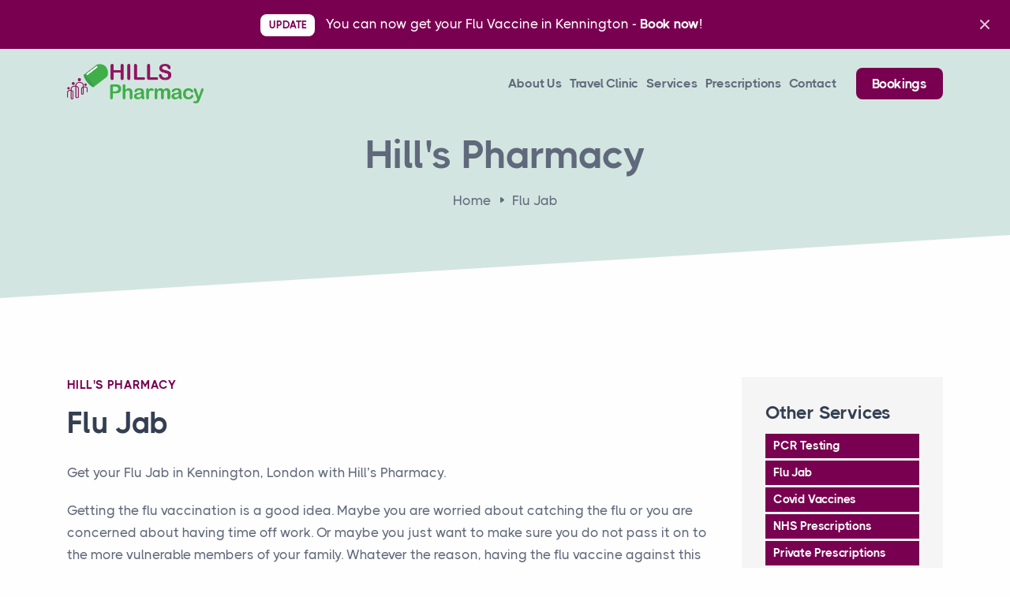

--- FILE ---
content_type: text/html; charset=UTF-8
request_url: https://hillspharmacy.net/service/flu-jab-kennington-london/
body_size: 16134
content:
<!DOCTYPE html>
<html lang="en-GB">

<head>
    <meta charset="UTF-8" />
    <meta name="viewport" content="width=device-width" />
    <script src="https://kit.fontawesome.com/531c0213ef.js" crossorigin="anonymous"></script>
    <link rel="stylesheet" href="https://hillspharmacy.net/wp-content/themes/pharmacymentor/css/plugins.css">
	<link rel="stylesheet" href="https://cdnjs.cloudflare.com/ajax/libs/OwlCarousel2/2.3.4/assets/owl.carousel.min.css" integrity="sha512-tS3S5qG0BlhnQROyJXvNjeEM4UpMXHrQfTGmbQ1gKmelCxlSEBUaxhRBj/EFTzpbP4RVSrpEikbmdJobCvhE3g==" crossorigin="anonymous" referrerpolicy="no-referrer" />
	<link rel="stylesheet" href="https://cdnjs.cloudflare.com/ajax/libs/OwlCarousel2/2.3.4/assets/owl.theme.default.min.css" integrity="sha512-sMXtMNL1zRzolHYKEujM2AqCLUR9F2C4/05cdbxjjLSRvMQIciEPCQZo++nk7go3BtSuK9kfa/s+a4f4i5pLkw==" crossorigin="anonymous" referrerpolicy="no-referrer" />
    <link rel="stylesheet" href="https://hillspharmacy.net/wp-content/themes/pharmacymentor/css/style.css">
	<link rel="stylesheet" href="https://hillspharmacy.net/wp-content/themes/pharmacymentor/css/responsive.css">
    <link rel="stylesheet" href="https://hillspharmacy.net/wp-content/themes/pharmacymentor/css/colors/aqua.css">
    <link rel="preload" href="https://hillspharmacy.net/wp-content/themes/pharmacymentor/css/fonts/thicccboi.css" as="style" onload="this.rel='stylesheet'">
    <meta name='robots' content='index, follow, max-image-preview:large, max-snippet:-1, max-video-preview:-1' />

	<!-- This site is optimized with the Yoast SEO plugin v26.8 - https://yoast.com/product/yoast-seo-wordpress/ -->
	<title>Get Your Flu Jab in Kennington, London - Hill&#039;s Pharmacy</title>
	<meta name="description" content="Get your seasonal Flu Jab in Kennington, London today! Hill&#039;s Pharmacy are proud to be able to provide this service and ensure great support." />
	<link rel="canonical" href="https://hillspharmacy.net/service/flu-jab-kennington-london/" />
	<meta property="og:locale" content="en_GB" />
	<meta property="og:type" content="article" />
	<meta property="og:title" content="Get Your Flu Jab in Kennington, London - Hill&#039;s Pharmacy" />
	<meta property="og:description" content="Get your seasonal Flu Jab in Kennington, London today! Hill&#039;s Pharmacy are proud to be able to provide this service and ensure great support." />
	<meta property="og:url" content="https://hillspharmacy.net/service/flu-jab-kennington-london/" />
	<meta property="og:site_name" content="Hill&#039;s Pharmacy" />
	<meta property="article:modified_time" content="2021-12-14T17:02:51+00:00" />
	<meta property="og:image" content="https://hillspharmacy.net/wp-content/uploads/2021/09/Untitled-design-2021-09-21T114232.186.png" />
	<meta property="og:image:width" content="1417" />
	<meta property="og:image:height" content="942" />
	<meta property="og:image:type" content="image/png" />
	<meta name="twitter:card" content="summary_large_image" />
	<meta name="twitter:label1" content="Estimated reading time" />
	<meta name="twitter:data1" content="2 minutes" />
	<script type="application/ld+json" class="yoast-schema-graph">{"@context":"https://schema.org","@graph":[{"@type":"WebPage","@id":"https://hillspharmacy.net/service/flu-jab-kennington-london/","url":"https://hillspharmacy.net/service/flu-jab-kennington-london/","name":"Get Your Flu Jab in Kennington, London - Hill&#039;s Pharmacy","isPartOf":{"@id":"https://hillspharmacy.net/#website"},"primaryImageOfPage":{"@id":"https://hillspharmacy.net/service/flu-jab-kennington-london/#primaryimage"},"image":{"@id":"https://hillspharmacy.net/service/flu-jab-kennington-london/#primaryimage"},"thumbnailUrl":"https://hillspharmacy.net/wp-content/uploads/2021/09/Untitled-design-2021-09-21T114232.186.png","datePublished":"2021-09-05T18:40:26+00:00","dateModified":"2021-12-14T17:02:51+00:00","description":"Get your seasonal Flu Jab in Kennington, London today! Hill's Pharmacy are proud to be able to provide this service and ensure great support.","breadcrumb":{"@id":"https://hillspharmacy.net/service/flu-jab-kennington-london/#breadcrumb"},"inLanguage":"en-GB","potentialAction":[{"@type":"ReadAction","target":["https://hillspharmacy.net/service/flu-jab-kennington-london/"]}]},{"@type":"ImageObject","inLanguage":"en-GB","@id":"https://hillspharmacy.net/service/flu-jab-kennington-london/#primaryimage","url":"https://hillspharmacy.net/wp-content/uploads/2021/09/Untitled-design-2021-09-21T114232.186.png","contentUrl":"https://hillspharmacy.net/wp-content/uploads/2021/09/Untitled-design-2021-09-21T114232.186.png","width":1417,"height":942,"caption":"Flu Vaccine Kennington"},{"@type":"BreadcrumbList","@id":"https://hillspharmacy.net/service/flu-jab-kennington-london/#breadcrumb","itemListElement":[{"@type":"ListItem","position":1,"name":"Home","item":"https://hillspharmacy.net/"},{"@type":"ListItem","position":2,"name":"Flu Jab"}]},{"@type":"WebSite","@id":"https://hillspharmacy.net/#website","url":"https://hillspharmacy.net/","name":"Hill&#039;s Pharmacy","description":"","publisher":{"@id":"https://hillspharmacy.net/#organization"},"potentialAction":[{"@type":"SearchAction","target":{"@type":"EntryPoint","urlTemplate":"https://hillspharmacy.net/?s={search_term_string}"},"query-input":{"@type":"PropertyValueSpecification","valueRequired":true,"valueName":"search_term_string"}}],"inLanguage":"en-GB"},{"@type":"Organization","@id":"https://hillspharmacy.net/#organization","name":"Hill's Pharmacy","url":"https://hillspharmacy.net/","logo":{"@type":"ImageObject","inLanguage":"en-GB","@id":"https://hillspharmacy.net/#/schema/logo/image/","url":"https://hillspharmacy.net/wp-content/uploads/2021/12/logo.png","contentUrl":"https://hillspharmacy.net/wp-content/uploads/2021/12/logo.png","width":1353,"height":390,"caption":"Hill's Pharmacy"},"image":{"@id":"https://hillspharmacy.net/#/schema/logo/image/"}}]}</script>
	<!-- / Yoast SEO plugin. -->


<link rel="alternate" type="application/rss+xml" title="Hill&#039;s Pharmacy &raquo; Feed" href="https://hillspharmacy.net/feed/" />
<link rel="alternate" title="oEmbed (JSON)" type="application/json+oembed" href="https://hillspharmacy.net/wp-json/oembed/1.0/embed?url=https%3A%2F%2Fhillspharmacy.net%2Fservice%2Fflu-jab-kennington-london%2F" />
<link rel="alternate" title="oEmbed (XML)" type="text/xml+oembed" href="https://hillspharmacy.net/wp-json/oembed/1.0/embed?url=https%3A%2F%2Fhillspharmacy.net%2Fservice%2Fflu-jab-kennington-london%2F&#038;format=xml" />
		<!-- This site uses the Google Analytics by MonsterInsights plugin v9.11.1 - Using Analytics tracking - https://www.monsterinsights.com/ -->
							<script src="//www.googletagmanager.com/gtag/js?id=G-XCSTKW0NN1"  data-cfasync="false" data-wpfc-render="false" type="text/javascript" async></script>
			<script data-cfasync="false" data-wpfc-render="false" type="text/javascript">
				var mi_version = '9.11.1';
				var mi_track_user = true;
				var mi_no_track_reason = '';
								var MonsterInsightsDefaultLocations = {"page_location":"https:\/\/hillspharmacy.net\/service\/flu-jab-kennington-london\/"};
								if ( typeof MonsterInsightsPrivacyGuardFilter === 'function' ) {
					var MonsterInsightsLocations = (typeof MonsterInsightsExcludeQuery === 'object') ? MonsterInsightsPrivacyGuardFilter( MonsterInsightsExcludeQuery ) : MonsterInsightsPrivacyGuardFilter( MonsterInsightsDefaultLocations );
				} else {
					var MonsterInsightsLocations = (typeof MonsterInsightsExcludeQuery === 'object') ? MonsterInsightsExcludeQuery : MonsterInsightsDefaultLocations;
				}

								var disableStrs = [
										'ga-disable-G-XCSTKW0NN1',
									];

				/* Function to detect opted out users */
				function __gtagTrackerIsOptedOut() {
					for (var index = 0; index < disableStrs.length; index++) {
						if (document.cookie.indexOf(disableStrs[index] + '=true') > -1) {
							return true;
						}
					}

					return false;
				}

				/* Disable tracking if the opt-out cookie exists. */
				if (__gtagTrackerIsOptedOut()) {
					for (var index = 0; index < disableStrs.length; index++) {
						window[disableStrs[index]] = true;
					}
				}

				/* Opt-out function */
				function __gtagTrackerOptout() {
					for (var index = 0; index < disableStrs.length; index++) {
						document.cookie = disableStrs[index] + '=true; expires=Thu, 31 Dec 2099 23:59:59 UTC; path=/';
						window[disableStrs[index]] = true;
					}
				}

				if ('undefined' === typeof gaOptout) {
					function gaOptout() {
						__gtagTrackerOptout();
					}
				}
								window.dataLayer = window.dataLayer || [];

				window.MonsterInsightsDualTracker = {
					helpers: {},
					trackers: {},
				};
				if (mi_track_user) {
					function __gtagDataLayer() {
						dataLayer.push(arguments);
					}

					function __gtagTracker(type, name, parameters) {
						if (!parameters) {
							parameters = {};
						}

						if (parameters.send_to) {
							__gtagDataLayer.apply(null, arguments);
							return;
						}

						if (type === 'event') {
														parameters.send_to = monsterinsights_frontend.v4_id;
							var hookName = name;
							if (typeof parameters['event_category'] !== 'undefined') {
								hookName = parameters['event_category'] + ':' + name;
							}

							if (typeof MonsterInsightsDualTracker.trackers[hookName] !== 'undefined') {
								MonsterInsightsDualTracker.trackers[hookName](parameters);
							} else {
								__gtagDataLayer('event', name, parameters);
							}
							
						} else {
							__gtagDataLayer.apply(null, arguments);
						}
					}

					__gtagTracker('js', new Date());
					__gtagTracker('set', {
						'developer_id.dZGIzZG': true,
											});
					if ( MonsterInsightsLocations.page_location ) {
						__gtagTracker('set', MonsterInsightsLocations);
					}
										__gtagTracker('config', 'G-XCSTKW0NN1', {"forceSSL":"true","link_attribution":"true"} );
										window.gtag = __gtagTracker;										(function () {
						/* https://developers.google.com/analytics/devguides/collection/analyticsjs/ */
						/* ga and __gaTracker compatibility shim. */
						var noopfn = function () {
							return null;
						};
						var newtracker = function () {
							return new Tracker();
						};
						var Tracker = function () {
							return null;
						};
						var p = Tracker.prototype;
						p.get = noopfn;
						p.set = noopfn;
						p.send = function () {
							var args = Array.prototype.slice.call(arguments);
							args.unshift('send');
							__gaTracker.apply(null, args);
						};
						var __gaTracker = function () {
							var len = arguments.length;
							if (len === 0) {
								return;
							}
							var f = arguments[len - 1];
							if (typeof f !== 'object' || f === null || typeof f.hitCallback !== 'function') {
								if ('send' === arguments[0]) {
									var hitConverted, hitObject = false, action;
									if ('event' === arguments[1]) {
										if ('undefined' !== typeof arguments[3]) {
											hitObject = {
												'eventAction': arguments[3],
												'eventCategory': arguments[2],
												'eventLabel': arguments[4],
												'value': arguments[5] ? arguments[5] : 1,
											}
										}
									}
									if ('pageview' === arguments[1]) {
										if ('undefined' !== typeof arguments[2]) {
											hitObject = {
												'eventAction': 'page_view',
												'page_path': arguments[2],
											}
										}
									}
									if (typeof arguments[2] === 'object') {
										hitObject = arguments[2];
									}
									if (typeof arguments[5] === 'object') {
										Object.assign(hitObject, arguments[5]);
									}
									if ('undefined' !== typeof arguments[1].hitType) {
										hitObject = arguments[1];
										if ('pageview' === hitObject.hitType) {
											hitObject.eventAction = 'page_view';
										}
									}
									if (hitObject) {
										action = 'timing' === arguments[1].hitType ? 'timing_complete' : hitObject.eventAction;
										hitConverted = mapArgs(hitObject);
										__gtagTracker('event', action, hitConverted);
									}
								}
								return;
							}

							function mapArgs(args) {
								var arg, hit = {};
								var gaMap = {
									'eventCategory': 'event_category',
									'eventAction': 'event_action',
									'eventLabel': 'event_label',
									'eventValue': 'event_value',
									'nonInteraction': 'non_interaction',
									'timingCategory': 'event_category',
									'timingVar': 'name',
									'timingValue': 'value',
									'timingLabel': 'event_label',
									'page': 'page_path',
									'location': 'page_location',
									'title': 'page_title',
									'referrer' : 'page_referrer',
								};
								for (arg in args) {
																		if (!(!args.hasOwnProperty(arg) || !gaMap.hasOwnProperty(arg))) {
										hit[gaMap[arg]] = args[arg];
									} else {
										hit[arg] = args[arg];
									}
								}
								return hit;
							}

							try {
								f.hitCallback();
							} catch (ex) {
							}
						};
						__gaTracker.create = newtracker;
						__gaTracker.getByName = newtracker;
						__gaTracker.getAll = function () {
							return [];
						};
						__gaTracker.remove = noopfn;
						__gaTracker.loaded = true;
						window['__gaTracker'] = __gaTracker;
					})();
									} else {
										console.log("");
					(function () {
						function __gtagTracker() {
							return null;
						}

						window['__gtagTracker'] = __gtagTracker;
						window['gtag'] = __gtagTracker;
					})();
									}
			</script>
							<!-- / Google Analytics by MonsterInsights -->
		<style id='wp-img-auto-sizes-contain-inline-css' type='text/css'>
img:is([sizes=auto i],[sizes^="auto," i]){contain-intrinsic-size:3000px 1500px}
/*# sourceURL=wp-img-auto-sizes-contain-inline-css */
</style>
<style id='wp-block-library-inline-css' type='text/css'>
:root{--wp-block-synced-color:#7a00df;--wp-block-synced-color--rgb:122,0,223;--wp-bound-block-color:var(--wp-block-synced-color);--wp-editor-canvas-background:#ddd;--wp-admin-theme-color:#007cba;--wp-admin-theme-color--rgb:0,124,186;--wp-admin-theme-color-darker-10:#006ba1;--wp-admin-theme-color-darker-10--rgb:0,107,160.5;--wp-admin-theme-color-darker-20:#005a87;--wp-admin-theme-color-darker-20--rgb:0,90,135;--wp-admin-border-width-focus:2px}@media (min-resolution:192dpi){:root{--wp-admin-border-width-focus:1.5px}}.wp-element-button{cursor:pointer}:root .has-very-light-gray-background-color{background-color:#eee}:root .has-very-dark-gray-background-color{background-color:#313131}:root .has-very-light-gray-color{color:#eee}:root .has-very-dark-gray-color{color:#313131}:root .has-vivid-green-cyan-to-vivid-cyan-blue-gradient-background{background:linear-gradient(135deg,#00d084,#0693e3)}:root .has-purple-crush-gradient-background{background:linear-gradient(135deg,#34e2e4,#4721fb 50%,#ab1dfe)}:root .has-hazy-dawn-gradient-background{background:linear-gradient(135deg,#faaca8,#dad0ec)}:root .has-subdued-olive-gradient-background{background:linear-gradient(135deg,#fafae1,#67a671)}:root .has-atomic-cream-gradient-background{background:linear-gradient(135deg,#fdd79a,#004a59)}:root .has-nightshade-gradient-background{background:linear-gradient(135deg,#330968,#31cdcf)}:root .has-midnight-gradient-background{background:linear-gradient(135deg,#020381,#2874fc)}:root{--wp--preset--font-size--normal:16px;--wp--preset--font-size--huge:42px}.has-regular-font-size{font-size:1em}.has-larger-font-size{font-size:2.625em}.has-normal-font-size{font-size:var(--wp--preset--font-size--normal)}.has-huge-font-size{font-size:var(--wp--preset--font-size--huge)}.has-text-align-center{text-align:center}.has-text-align-left{text-align:left}.has-text-align-right{text-align:right}.has-fit-text{white-space:nowrap!important}#end-resizable-editor-section{display:none}.aligncenter{clear:both}.items-justified-left{justify-content:flex-start}.items-justified-center{justify-content:center}.items-justified-right{justify-content:flex-end}.items-justified-space-between{justify-content:space-between}.screen-reader-text{border:0;clip-path:inset(50%);height:1px;margin:-1px;overflow:hidden;padding:0;position:absolute;width:1px;word-wrap:normal!important}.screen-reader-text:focus{background-color:#ddd;clip-path:none;color:#444;display:block;font-size:1em;height:auto;left:5px;line-height:normal;padding:15px 23px 14px;text-decoration:none;top:5px;width:auto;z-index:100000}html :where(.has-border-color){border-style:solid}html :where([style*=border-top-color]){border-top-style:solid}html :where([style*=border-right-color]){border-right-style:solid}html :where([style*=border-bottom-color]){border-bottom-style:solid}html :where([style*=border-left-color]){border-left-style:solid}html :where([style*=border-width]){border-style:solid}html :where([style*=border-top-width]){border-top-style:solid}html :where([style*=border-right-width]){border-right-style:solid}html :where([style*=border-bottom-width]){border-bottom-style:solid}html :where([style*=border-left-width]){border-left-style:solid}html :where(img[class*=wp-image-]){height:auto;max-width:100%}:where(figure){margin:0 0 1em}html :where(.is-position-sticky){--wp-admin--admin-bar--position-offset:var(--wp-admin--admin-bar--height,0px)}@media screen and (max-width:600px){html :where(.is-position-sticky){--wp-admin--admin-bar--position-offset:0px}}

/*# sourceURL=wp-block-library-inline-css */
</style><style id='wp-block-heading-inline-css' type='text/css'>
h1:where(.wp-block-heading).has-background,h2:where(.wp-block-heading).has-background,h3:where(.wp-block-heading).has-background,h4:where(.wp-block-heading).has-background,h5:where(.wp-block-heading).has-background,h6:where(.wp-block-heading).has-background{padding:1.25em 2.375em}h1.has-text-align-left[style*=writing-mode]:where([style*=vertical-lr]),h1.has-text-align-right[style*=writing-mode]:where([style*=vertical-rl]),h2.has-text-align-left[style*=writing-mode]:where([style*=vertical-lr]),h2.has-text-align-right[style*=writing-mode]:where([style*=vertical-rl]),h3.has-text-align-left[style*=writing-mode]:where([style*=vertical-lr]),h3.has-text-align-right[style*=writing-mode]:where([style*=vertical-rl]),h4.has-text-align-left[style*=writing-mode]:where([style*=vertical-lr]),h4.has-text-align-right[style*=writing-mode]:where([style*=vertical-rl]),h5.has-text-align-left[style*=writing-mode]:where([style*=vertical-lr]),h5.has-text-align-right[style*=writing-mode]:where([style*=vertical-rl]),h6.has-text-align-left[style*=writing-mode]:where([style*=vertical-lr]),h6.has-text-align-right[style*=writing-mode]:where([style*=vertical-rl]){rotate:180deg}
/*# sourceURL=https://hillspharmacy.net/wp-includes/blocks/heading/style.min.css */
</style>
<style id='wp-block-image-inline-css' type='text/css'>
.wp-block-image>a,.wp-block-image>figure>a{display:inline-block}.wp-block-image img{box-sizing:border-box;height:auto;max-width:100%;vertical-align:bottom}@media not (prefers-reduced-motion){.wp-block-image img.hide{visibility:hidden}.wp-block-image img.show{animation:show-content-image .4s}}.wp-block-image[style*=border-radius] img,.wp-block-image[style*=border-radius]>a{border-radius:inherit}.wp-block-image.has-custom-border img{box-sizing:border-box}.wp-block-image.aligncenter{text-align:center}.wp-block-image.alignfull>a,.wp-block-image.alignwide>a{width:100%}.wp-block-image.alignfull img,.wp-block-image.alignwide img{height:auto;width:100%}.wp-block-image .aligncenter,.wp-block-image .alignleft,.wp-block-image .alignright,.wp-block-image.aligncenter,.wp-block-image.alignleft,.wp-block-image.alignright{display:table}.wp-block-image .aligncenter>figcaption,.wp-block-image .alignleft>figcaption,.wp-block-image .alignright>figcaption,.wp-block-image.aligncenter>figcaption,.wp-block-image.alignleft>figcaption,.wp-block-image.alignright>figcaption{caption-side:bottom;display:table-caption}.wp-block-image .alignleft{float:left;margin:.5em 1em .5em 0}.wp-block-image .alignright{float:right;margin:.5em 0 .5em 1em}.wp-block-image .aligncenter{margin-left:auto;margin-right:auto}.wp-block-image :where(figcaption){margin-bottom:1em;margin-top:.5em}.wp-block-image.is-style-circle-mask img{border-radius:9999px}@supports ((-webkit-mask-image:none) or (mask-image:none)) or (-webkit-mask-image:none){.wp-block-image.is-style-circle-mask img{border-radius:0;-webkit-mask-image:url('data:image/svg+xml;utf8,<svg viewBox="0 0 100 100" xmlns="http://www.w3.org/2000/svg"><circle cx="50" cy="50" r="50"/></svg>');mask-image:url('data:image/svg+xml;utf8,<svg viewBox="0 0 100 100" xmlns="http://www.w3.org/2000/svg"><circle cx="50" cy="50" r="50"/></svg>');mask-mode:alpha;-webkit-mask-position:center;mask-position:center;-webkit-mask-repeat:no-repeat;mask-repeat:no-repeat;-webkit-mask-size:contain;mask-size:contain}}:root :where(.wp-block-image.is-style-rounded img,.wp-block-image .is-style-rounded img){border-radius:9999px}.wp-block-image figure{margin:0}.wp-lightbox-container{display:flex;flex-direction:column;position:relative}.wp-lightbox-container img{cursor:zoom-in}.wp-lightbox-container img:hover+button{opacity:1}.wp-lightbox-container button{align-items:center;backdrop-filter:blur(16px) saturate(180%);background-color:#5a5a5a40;border:none;border-radius:4px;cursor:zoom-in;display:flex;height:20px;justify-content:center;opacity:0;padding:0;position:absolute;right:16px;text-align:center;top:16px;width:20px;z-index:100}@media not (prefers-reduced-motion){.wp-lightbox-container button{transition:opacity .2s ease}}.wp-lightbox-container button:focus-visible{outline:3px auto #5a5a5a40;outline:3px auto -webkit-focus-ring-color;outline-offset:3px}.wp-lightbox-container button:hover{cursor:pointer;opacity:1}.wp-lightbox-container button:focus{opacity:1}.wp-lightbox-container button:focus,.wp-lightbox-container button:hover,.wp-lightbox-container button:not(:hover):not(:active):not(.has-background){background-color:#5a5a5a40;border:none}.wp-lightbox-overlay{box-sizing:border-box;cursor:zoom-out;height:100vh;left:0;overflow:hidden;position:fixed;top:0;visibility:hidden;width:100%;z-index:100000}.wp-lightbox-overlay .close-button{align-items:center;cursor:pointer;display:flex;justify-content:center;min-height:40px;min-width:40px;padding:0;position:absolute;right:calc(env(safe-area-inset-right) + 16px);top:calc(env(safe-area-inset-top) + 16px);z-index:5000000}.wp-lightbox-overlay .close-button:focus,.wp-lightbox-overlay .close-button:hover,.wp-lightbox-overlay .close-button:not(:hover):not(:active):not(.has-background){background:none;border:none}.wp-lightbox-overlay .lightbox-image-container{height:var(--wp--lightbox-container-height);left:50%;overflow:hidden;position:absolute;top:50%;transform:translate(-50%,-50%);transform-origin:top left;width:var(--wp--lightbox-container-width);z-index:9999999999}.wp-lightbox-overlay .wp-block-image{align-items:center;box-sizing:border-box;display:flex;height:100%;justify-content:center;margin:0;position:relative;transform-origin:0 0;width:100%;z-index:3000000}.wp-lightbox-overlay .wp-block-image img{height:var(--wp--lightbox-image-height);min-height:var(--wp--lightbox-image-height);min-width:var(--wp--lightbox-image-width);width:var(--wp--lightbox-image-width)}.wp-lightbox-overlay .wp-block-image figcaption{display:none}.wp-lightbox-overlay button{background:none;border:none}.wp-lightbox-overlay .scrim{background-color:#fff;height:100%;opacity:.9;position:absolute;width:100%;z-index:2000000}.wp-lightbox-overlay.active{visibility:visible}@media not (prefers-reduced-motion){.wp-lightbox-overlay.active{animation:turn-on-visibility .25s both}.wp-lightbox-overlay.active img{animation:turn-on-visibility .35s both}.wp-lightbox-overlay.show-closing-animation:not(.active){animation:turn-off-visibility .35s both}.wp-lightbox-overlay.show-closing-animation:not(.active) img{animation:turn-off-visibility .25s both}.wp-lightbox-overlay.zoom.active{animation:none;opacity:1;visibility:visible}.wp-lightbox-overlay.zoom.active .lightbox-image-container{animation:lightbox-zoom-in .4s}.wp-lightbox-overlay.zoom.active .lightbox-image-container img{animation:none}.wp-lightbox-overlay.zoom.active .scrim{animation:turn-on-visibility .4s forwards}.wp-lightbox-overlay.zoom.show-closing-animation:not(.active){animation:none}.wp-lightbox-overlay.zoom.show-closing-animation:not(.active) .lightbox-image-container{animation:lightbox-zoom-out .4s}.wp-lightbox-overlay.zoom.show-closing-animation:not(.active) .lightbox-image-container img{animation:none}.wp-lightbox-overlay.zoom.show-closing-animation:not(.active) .scrim{animation:turn-off-visibility .4s forwards}}@keyframes show-content-image{0%{visibility:hidden}99%{visibility:hidden}to{visibility:visible}}@keyframes turn-on-visibility{0%{opacity:0}to{opacity:1}}@keyframes turn-off-visibility{0%{opacity:1;visibility:visible}99%{opacity:0;visibility:visible}to{opacity:0;visibility:hidden}}@keyframes lightbox-zoom-in{0%{transform:translate(calc((-100vw + var(--wp--lightbox-scrollbar-width))/2 + var(--wp--lightbox-initial-left-position)),calc(-50vh + var(--wp--lightbox-initial-top-position))) scale(var(--wp--lightbox-scale))}to{transform:translate(-50%,-50%) scale(1)}}@keyframes lightbox-zoom-out{0%{transform:translate(-50%,-50%) scale(1);visibility:visible}99%{visibility:visible}to{transform:translate(calc((-100vw + var(--wp--lightbox-scrollbar-width))/2 + var(--wp--lightbox-initial-left-position)),calc(-50vh + var(--wp--lightbox-initial-top-position))) scale(var(--wp--lightbox-scale));visibility:hidden}}
/*# sourceURL=https://hillspharmacy.net/wp-includes/blocks/image/style.min.css */
</style>
<style id='wp-block-list-inline-css' type='text/css'>
ol,ul{box-sizing:border-box}:root :where(.wp-block-list.has-background){padding:1.25em 2.375em}
/*# sourceURL=https://hillspharmacy.net/wp-includes/blocks/list/style.min.css */
</style>
<style id='wp-block-paragraph-inline-css' type='text/css'>
.is-small-text{font-size:.875em}.is-regular-text{font-size:1em}.is-large-text{font-size:2.25em}.is-larger-text{font-size:3em}.has-drop-cap:not(:focus):first-letter{float:left;font-size:8.4em;font-style:normal;font-weight:100;line-height:.68;margin:.05em .1em 0 0;text-transform:uppercase}body.rtl .has-drop-cap:not(:focus):first-letter{float:none;margin-left:.1em}p.has-drop-cap.has-background{overflow:hidden}:root :where(p.has-background){padding:1.25em 2.375em}:where(p.has-text-color:not(.has-link-color)) a{color:inherit}p.has-text-align-left[style*="writing-mode:vertical-lr"],p.has-text-align-right[style*="writing-mode:vertical-rl"]{rotate:180deg}
/*# sourceURL=https://hillspharmacy.net/wp-includes/blocks/paragraph/style.min.css */
</style>
<style id='wp-block-spacer-inline-css' type='text/css'>
.wp-block-spacer{clear:both}
/*# sourceURL=https://hillspharmacy.net/wp-includes/blocks/spacer/style.min.css */
</style>
<style id='global-styles-inline-css' type='text/css'>
:root{--wp--preset--aspect-ratio--square: 1;--wp--preset--aspect-ratio--4-3: 4/3;--wp--preset--aspect-ratio--3-4: 3/4;--wp--preset--aspect-ratio--3-2: 3/2;--wp--preset--aspect-ratio--2-3: 2/3;--wp--preset--aspect-ratio--16-9: 16/9;--wp--preset--aspect-ratio--9-16: 9/16;--wp--preset--color--black: #000000;--wp--preset--color--cyan-bluish-gray: #abb8c3;--wp--preset--color--white: #ffffff;--wp--preset--color--pale-pink: #f78da7;--wp--preset--color--vivid-red: #cf2e2e;--wp--preset--color--luminous-vivid-orange: #ff6900;--wp--preset--color--luminous-vivid-amber: #fcb900;--wp--preset--color--light-green-cyan: #7bdcb5;--wp--preset--color--vivid-green-cyan: #00d084;--wp--preset--color--pale-cyan-blue: #8ed1fc;--wp--preset--color--vivid-cyan-blue: #0693e3;--wp--preset--color--vivid-purple: #9b51e0;--wp--preset--gradient--vivid-cyan-blue-to-vivid-purple: linear-gradient(135deg,rgb(6,147,227) 0%,rgb(155,81,224) 100%);--wp--preset--gradient--light-green-cyan-to-vivid-green-cyan: linear-gradient(135deg,rgb(122,220,180) 0%,rgb(0,208,130) 100%);--wp--preset--gradient--luminous-vivid-amber-to-luminous-vivid-orange: linear-gradient(135deg,rgb(252,185,0) 0%,rgb(255,105,0) 100%);--wp--preset--gradient--luminous-vivid-orange-to-vivid-red: linear-gradient(135deg,rgb(255,105,0) 0%,rgb(207,46,46) 100%);--wp--preset--gradient--very-light-gray-to-cyan-bluish-gray: linear-gradient(135deg,rgb(238,238,238) 0%,rgb(169,184,195) 100%);--wp--preset--gradient--cool-to-warm-spectrum: linear-gradient(135deg,rgb(74,234,220) 0%,rgb(151,120,209) 20%,rgb(207,42,186) 40%,rgb(238,44,130) 60%,rgb(251,105,98) 80%,rgb(254,248,76) 100%);--wp--preset--gradient--blush-light-purple: linear-gradient(135deg,rgb(255,206,236) 0%,rgb(152,150,240) 100%);--wp--preset--gradient--blush-bordeaux: linear-gradient(135deg,rgb(254,205,165) 0%,rgb(254,45,45) 50%,rgb(107,0,62) 100%);--wp--preset--gradient--luminous-dusk: linear-gradient(135deg,rgb(255,203,112) 0%,rgb(199,81,192) 50%,rgb(65,88,208) 100%);--wp--preset--gradient--pale-ocean: linear-gradient(135deg,rgb(255,245,203) 0%,rgb(182,227,212) 50%,rgb(51,167,181) 100%);--wp--preset--gradient--electric-grass: linear-gradient(135deg,rgb(202,248,128) 0%,rgb(113,206,126) 100%);--wp--preset--gradient--midnight: linear-gradient(135deg,rgb(2,3,129) 0%,rgb(40,116,252) 100%);--wp--preset--font-size--small: 13px;--wp--preset--font-size--medium: 20px;--wp--preset--font-size--large: 36px;--wp--preset--font-size--x-large: 42px;--wp--preset--spacing--20: 0.44rem;--wp--preset--spacing--30: 0.67rem;--wp--preset--spacing--40: 1rem;--wp--preset--spacing--50: 1.5rem;--wp--preset--spacing--60: 2.25rem;--wp--preset--spacing--70: 3.38rem;--wp--preset--spacing--80: 5.06rem;--wp--preset--shadow--natural: 6px 6px 9px rgba(0, 0, 0, 0.2);--wp--preset--shadow--deep: 12px 12px 50px rgba(0, 0, 0, 0.4);--wp--preset--shadow--sharp: 6px 6px 0px rgba(0, 0, 0, 0.2);--wp--preset--shadow--outlined: 6px 6px 0px -3px rgb(255, 255, 255), 6px 6px rgb(0, 0, 0);--wp--preset--shadow--crisp: 6px 6px 0px rgb(0, 0, 0);}:where(.is-layout-flex){gap: 0.5em;}:where(.is-layout-grid){gap: 0.5em;}body .is-layout-flex{display: flex;}.is-layout-flex{flex-wrap: wrap;align-items: center;}.is-layout-flex > :is(*, div){margin: 0;}body .is-layout-grid{display: grid;}.is-layout-grid > :is(*, div){margin: 0;}:where(.wp-block-columns.is-layout-flex){gap: 2em;}:where(.wp-block-columns.is-layout-grid){gap: 2em;}:where(.wp-block-post-template.is-layout-flex){gap: 1.25em;}:where(.wp-block-post-template.is-layout-grid){gap: 1.25em;}.has-black-color{color: var(--wp--preset--color--black) !important;}.has-cyan-bluish-gray-color{color: var(--wp--preset--color--cyan-bluish-gray) !important;}.has-white-color{color: var(--wp--preset--color--white) !important;}.has-pale-pink-color{color: var(--wp--preset--color--pale-pink) !important;}.has-vivid-red-color{color: var(--wp--preset--color--vivid-red) !important;}.has-luminous-vivid-orange-color{color: var(--wp--preset--color--luminous-vivid-orange) !important;}.has-luminous-vivid-amber-color{color: var(--wp--preset--color--luminous-vivid-amber) !important;}.has-light-green-cyan-color{color: var(--wp--preset--color--light-green-cyan) !important;}.has-vivid-green-cyan-color{color: var(--wp--preset--color--vivid-green-cyan) !important;}.has-pale-cyan-blue-color{color: var(--wp--preset--color--pale-cyan-blue) !important;}.has-vivid-cyan-blue-color{color: var(--wp--preset--color--vivid-cyan-blue) !important;}.has-vivid-purple-color{color: var(--wp--preset--color--vivid-purple) !important;}.has-black-background-color{background-color: var(--wp--preset--color--black) !important;}.has-cyan-bluish-gray-background-color{background-color: var(--wp--preset--color--cyan-bluish-gray) !important;}.has-white-background-color{background-color: var(--wp--preset--color--white) !important;}.has-pale-pink-background-color{background-color: var(--wp--preset--color--pale-pink) !important;}.has-vivid-red-background-color{background-color: var(--wp--preset--color--vivid-red) !important;}.has-luminous-vivid-orange-background-color{background-color: var(--wp--preset--color--luminous-vivid-orange) !important;}.has-luminous-vivid-amber-background-color{background-color: var(--wp--preset--color--luminous-vivid-amber) !important;}.has-light-green-cyan-background-color{background-color: var(--wp--preset--color--light-green-cyan) !important;}.has-vivid-green-cyan-background-color{background-color: var(--wp--preset--color--vivid-green-cyan) !important;}.has-pale-cyan-blue-background-color{background-color: var(--wp--preset--color--pale-cyan-blue) !important;}.has-vivid-cyan-blue-background-color{background-color: var(--wp--preset--color--vivid-cyan-blue) !important;}.has-vivid-purple-background-color{background-color: var(--wp--preset--color--vivid-purple) !important;}.has-black-border-color{border-color: var(--wp--preset--color--black) !important;}.has-cyan-bluish-gray-border-color{border-color: var(--wp--preset--color--cyan-bluish-gray) !important;}.has-white-border-color{border-color: var(--wp--preset--color--white) !important;}.has-pale-pink-border-color{border-color: var(--wp--preset--color--pale-pink) !important;}.has-vivid-red-border-color{border-color: var(--wp--preset--color--vivid-red) !important;}.has-luminous-vivid-orange-border-color{border-color: var(--wp--preset--color--luminous-vivid-orange) !important;}.has-luminous-vivid-amber-border-color{border-color: var(--wp--preset--color--luminous-vivid-amber) !important;}.has-light-green-cyan-border-color{border-color: var(--wp--preset--color--light-green-cyan) !important;}.has-vivid-green-cyan-border-color{border-color: var(--wp--preset--color--vivid-green-cyan) !important;}.has-pale-cyan-blue-border-color{border-color: var(--wp--preset--color--pale-cyan-blue) !important;}.has-vivid-cyan-blue-border-color{border-color: var(--wp--preset--color--vivid-cyan-blue) !important;}.has-vivid-purple-border-color{border-color: var(--wp--preset--color--vivid-purple) !important;}.has-vivid-cyan-blue-to-vivid-purple-gradient-background{background: var(--wp--preset--gradient--vivid-cyan-blue-to-vivid-purple) !important;}.has-light-green-cyan-to-vivid-green-cyan-gradient-background{background: var(--wp--preset--gradient--light-green-cyan-to-vivid-green-cyan) !important;}.has-luminous-vivid-amber-to-luminous-vivid-orange-gradient-background{background: var(--wp--preset--gradient--luminous-vivid-amber-to-luminous-vivid-orange) !important;}.has-luminous-vivid-orange-to-vivid-red-gradient-background{background: var(--wp--preset--gradient--luminous-vivid-orange-to-vivid-red) !important;}.has-very-light-gray-to-cyan-bluish-gray-gradient-background{background: var(--wp--preset--gradient--very-light-gray-to-cyan-bluish-gray) !important;}.has-cool-to-warm-spectrum-gradient-background{background: var(--wp--preset--gradient--cool-to-warm-spectrum) !important;}.has-blush-light-purple-gradient-background{background: var(--wp--preset--gradient--blush-light-purple) !important;}.has-blush-bordeaux-gradient-background{background: var(--wp--preset--gradient--blush-bordeaux) !important;}.has-luminous-dusk-gradient-background{background: var(--wp--preset--gradient--luminous-dusk) !important;}.has-pale-ocean-gradient-background{background: var(--wp--preset--gradient--pale-ocean) !important;}.has-electric-grass-gradient-background{background: var(--wp--preset--gradient--electric-grass) !important;}.has-midnight-gradient-background{background: var(--wp--preset--gradient--midnight) !important;}.has-small-font-size{font-size: var(--wp--preset--font-size--small) !important;}.has-medium-font-size{font-size: var(--wp--preset--font-size--medium) !important;}.has-large-font-size{font-size: var(--wp--preset--font-size--large) !important;}.has-x-large-font-size{font-size: var(--wp--preset--font-size--x-large) !important;}
/*# sourceURL=global-styles-inline-css */
</style>

<style id='classic-theme-styles-inline-css' type='text/css'>
/*! This file is auto-generated */
.wp-block-button__link{color:#fff;background-color:#32373c;border-radius:9999px;box-shadow:none;text-decoration:none;padding:calc(.667em + 2px) calc(1.333em + 2px);font-size:1.125em}.wp-block-file__button{background:#32373c;color:#fff;text-decoration:none}
/*# sourceURL=/wp-includes/css/classic-themes.min.css */
</style>
<link rel='stylesheet' id='wpo_min-header-0-css' href='https://hillspharmacy.net/wp-content/cache/wpo-minify/1768934217/assets/wpo-minify-header-a06f607e.min.css' type='text/css' media='all' />
<script type="text/javascript" id="bookly-globals-js-extra">
/* <![CDATA[ */
var BooklyL10nGlobal = {"csrf_token":"c2cfc56c6e","ajax_url_backend":"https://hillspharmacy.net/wp-admin/admin-ajax.php","ajax_url_frontend":"https://hillspharmacy.net/wp-admin/admin-ajax.php","mjsTimeFormat":"h:mm a","datePicker":{"format":"MMMM D, YYYY","monthNames":["January","February","March","April","May","June","July","August","September","October","November","December"],"daysOfWeek":["Sun","Mon","Tue","Wed","Thu","Fri","Sat"],"firstDay":1,"monthNamesShort":["Jan","Feb","Mar","Apr","May","Jun","Jul","Aug","Sep","Oct","Nov","Dec"],"dayNames":["Sunday","Monday","Tuesday","Wednesday","Thursday","Friday","Saturday"],"dayNamesShort":["Sun","Mon","Tue","Wed","Thu","Fri","Sat"],"meridiem":{"am":"am","pm":"pm","AM":"AM","PM":"PM"}},"dateRange":{"format":"MMMM D, YYYY","applyLabel":"Apply","cancelLabel":"Cancel","fromLabel":"From","toLabel":"To","customRangeLabel":"Custom range","tomorrow":"Tomorrow","today":"Today","anyTime":"Any time","yesterday":"Yesterday","last_7":"Last 7 days","last_30":"Last 30 days","next_7":"Next 7 days","next_30":"Next 30 days","thisMonth":"This month","nextMonth":"Next month","lastMonth":"Last month","firstDay":1},"l10n":{"apply":"Apply","cancel":"Cancel","areYouSure":"Are you sure?"},"addons":[],"cloud_products":"","data":{}};
//# sourceURL=bookly-globals-js-extra
/* ]]> */
</script>
<script type="text/javascript" src="https://hillspharmacy.net/wp-content/cache/wpo-minify/1768934217/assets/wpo-minify-header-59b90ed8.min.js" id="wpo_min-header-0-js" async="async" data-wp-strategy="async"></script>
<script type="text/javascript" id="wpo_min-header-1-js-extra">
/* <![CDATA[ */
var BooklyL10n = {"ajaxurl":"https://hillspharmacy.net/wp-admin/admin-ajax.php","csrf_token":"c2cfc56c6e","months":["January","February","March","April","May","June","July","August","September","October","November","December"],"days":["Sunday","Monday","Tuesday","Wednesday","Thursday","Friday","Saturday"],"daysShort":["Sun","Mon","Tue","Wed","Thu","Fri","Sat"],"monthsShort":["Jan","Feb","Mar","Apr","May","Jun","Jul","Aug","Sep","Oct","Nov","Dec"],"show_more":"Show more","sessionHasExpired":"Your session has expired. Please press \"Ok\" to refresh the page"};
//# sourceURL=wpo_min-header-1-js-extra
/* ]]> */
</script>
<script type="text/javascript" src="https://hillspharmacy.net/wp-content/cache/wpo-minify/1768934217/assets/wpo-minify-header-c24380bd.min.js" id="wpo_min-header-1-js"></script>
<link rel="https://api.w.org/" href="https://hillspharmacy.net/wp-json/" /><link rel="alternate" title="JSON" type="application/json" href="https://hillspharmacy.net/wp-json/wp/v2/service/17" /><link rel="EditURI" type="application/rsd+xml" title="RSD" href="https://hillspharmacy.net/xmlrpc.php?rsd" />
<link rel='shortlink' href='https://hillspharmacy.net/?p=17' />
<link rel="icon" href="https://hillspharmacy.net/wp-content/uploads/2021/09/cropped-H-1-150x150.png" sizes="32x32" />
<link rel="icon" href="https://hillspharmacy.net/wp-content/uploads/2021/09/cropped-H-1-300x300.png" sizes="192x192" />
<link rel="apple-touch-icon" href="https://hillspharmacy.net/wp-content/uploads/2021/09/cropped-H-1-300x300.png" />
<meta name="msapplication-TileImage" content="https://hillspharmacy.net/wp-content/uploads/2021/09/cropped-H-1-300x300.png" />
		<style type="text/css" id="wp-custom-css">
			.grecaptcha-badge {
	display: none;
}		</style>
		</head>

<body class="wp-singular service-template-default single single-service postid-17 wp-embed-responsive wp-theme-pharmacymentor">

    <div class="content-wrapper">
        <header class="wrapper bg-soft-primary">
            <div class="alert bg-primary text-white alert-dismissible fade show rounded-0 mb-0 text-lg-center" role="alert">
                <div class="container">
                    <div class="alert-inner">
                        <span class="badge bg-white text-primary text-uppercase rounded me-2">Update</span> You can now get your Flu Vaccine in Kennington - <a class="alert-link link-white hover" href="/book-now/">Book now</a>!                    </div>
                    <!-- /.alert-inner -->
                </div>
                
                <button type="button" class="btn-close" data-bs-dismiss="alert" aria-label="Close"></button>
            </div>
            <!-- /.alert -->
            <nav class="navbar classic transparent navbar-expand-lg navbar-light">
                <div class="container flex-lg-row flex-nowrap align-items-center">
                    <div class="navbar-brand w-100"><a href="https://hillspharmacy.net"><img src="https://hillspharmacy.net/wp-content/themes/pharmacymentor/images/logo.png" srcset="https://hillspharmacy.net/wp-content/themes/pharmacymentor/images/logo.png" alt="" /></a></div>
                    <div class="navbar-collapse offcanvas-nav">
                        <div class="offcanvas-header d-lg-none d-xl-none desktop-visible">
                            <a href="index.html"><img src="https://hillspharmacy.net/wp-content/themes/pharmacymentor/images/logo.png" srcset="https://hillspharmacy.net/wp-content/themes/pharmacymentor/images/logo.png" alt="" /></a>
                            <button type="button" class="btn-close btn-close-white offcanvas-close offcanvas-nav-close" aria-label="Close"></button>
                        </div>
                        <ul id="menu-main-menu" class="navbar-nav"><li id="menu-item-29" class="menu-item menu-item-type-post_type menu-item-object-page menu-item-29"><a href="https://hillspharmacy.net/about-us/" itemprop="url">About Us</a></li>
<li id="menu-item-60" class="menu-item menu-item-type-post_type menu-item-object-page menu-item-has-children menu-item-60"><a href="https://hillspharmacy.net/travel-clinic/" itemprop="url">Travel Clinic</a>
<ul class="sub-menu">
	<li id="menu-item-593" class="menu-item menu-item-type-post_type menu-item-object-service menu-item-593"><a href="https://hillspharmacy.net/service/pcr-testing/" itemprop="url">PCR Testing</a></li>
	<li id="menu-item-63" class="menu-item menu-item-type-post_type menu-item-object-page menu-item-63"><a href="https://hillspharmacy.net/travel-clinic/travel-vaccines/" itemprop="url">Travel Vaccines &#038; Prices</a></li>
	<li id="menu-item-61" class="menu-item menu-item-type-post_type menu-item-object-page menu-item-61"><a href="https://hillspharmacy.net/book-now/" itemprop="url">Book Now</a></li>
</ul>
</li>
<li id="menu-item-31" class="menu-item menu-item-type-post_type menu-item-object-page current-menu-ancestor current-menu-parent current_page_parent current_page_ancestor menu-item-has-children menu-item-31"><a href="https://hillspharmacy.net/services/" itemprop="url">Services</a>
<ul class="sub-menu">
	<li id="menu-item-592" class="menu-item menu-item-type-post_type menu-item-object-service menu-item-592"><a href="https://hillspharmacy.net/service/pcr-testing/" itemprop="url">PCR Testing</a></li>
	<li id="menu-item-33" class="menu-item menu-item-type-post_type menu-item-object-service current-menu-item menu-item-33"><a href="https://hillspharmacy.net/service/flu-jab-kennington-london/" aria-current="page" itemprop="url">Flu Jab</a></li>
	<li id="menu-item-34" class="menu-item menu-item-type-post_type menu-item-object-service menu-item-34"><a href="https://hillspharmacy.net/service/covid-19-vaccine-kennington-london/" itemprop="url">Covid Vaccines</a></li>
	<li id="menu-item-35" class="menu-item menu-item-type-post_type menu-item-object-service menu-item-35"><a href="https://hillspharmacy.net/service/nhs-prescriptions-kennington/" itemprop="url">NHS Prescriptions</a></li>
	<li id="menu-item-36" class="menu-item menu-item-type-post_type menu-item-object-service menu-item-36"><a href="https://hillspharmacy.net/service/private-prescriptions-kennington/" itemprop="url">Private Prescriptions</a></li>
</ul>
</li>
<li id="menu-item-583" class="menu-item menu-item-type-custom menu-item-object-custom menu-item-has-children menu-item-583"><a href="#" itemprop="url">Prescriptions</a>
<ul class="sub-menu">
	<li id="menu-item-47" class="menu-item menu-item-type-post_type menu-item-object-page menu-item-47"><a href="https://hillspharmacy.net/prescriptions/" itemprop="url">Prescription Order</a></li>
	<li id="menu-item-48" class="menu-item menu-item-type-post_type menu-item-object-page menu-item-48"><a href="https://hillspharmacy.net/prescriptions/download-the-app/" itemprop="url">Download the App</a></li>
</ul>
</li>
<li id="menu-item-30" class="menu-item menu-item-type-post_type menu-item-object-page menu-item-30"><a href="https://hillspharmacy.net/contact/" itemprop="url">Contact</a></li>
<li id="menu-item-439" class="menu-item menu-item-type-post_type menu-item-object-page menu-item-439"><a href="https://hillspharmacy.net/book-now/" itemprop="url">Book Now</a></li>
</ul>                    </div>
                    <!-- /.navbar-collapse -->
                    <div class="navbar-other ms-lg-4">
                        <ul class="navbar-nav flex-row align-items-center ms-auto" data-sm-skip="true">
                            <li class="nav-item d-none d-md-block">
                                <a href="https://hillspharmacy.net/travel-clinic/book-now/" class="btn btn-sm btn-green rounded">Bookings</a>
                            </li>
                            <li class="nav-item ms-lg-0">
                                <div class="navbar-hamburger d-lg-none d-xl-none ms-auto"><button class="hamburger animate plain" data-toggle="offcanvas-nav"><span></span></button></div>
                            </li>
                        </ul>
                        <!-- /.navbar-nav -->
                    </div>
                    <!-- /.navbar-other -->
                </div>
                
            </nav>
            <!-- /.navbar -->
        </header>



<section class="wrapper bg-soft-primary banner">
    <div class="container pt-5 pb-14 pt-md-5 pb-md-14 text-center">
        <div class="row">
            <div class="col-sm-10 col-md-8 col-lg-6 col-xl-6 col-xxl-5 mx-auto">
                <h1 class="display-1 mb-3">Hill's Pharmacy</h1>
                <nav class="d-inline-block" aria-label="breadcrumb">
                    <ol class="breadcrumb">
                        <li class="breadcrumb-item"><a href="https://hillspharmacy.net">Home</a></li>
                        <li class="breadcrumb-item active" aria-current="page">Flu Jab</li>
                    </ol>
                </nav>
            </div>
        </div>
    </div>
</section>

<section class="wrapper bg-light angled upper-end">
    <div class="container py-15 py-md-15">

        <div class="row">

            <div class="col-lg-9">
                <h2 class="fs-15 text-uppercase text-muted mb-3">Hill's Pharmacy</h2>
                <h3 class="display-4 mb-5">Flu Jab</h3>
                                
<p>Get your Flu Jab in Kennington, London with Hill&#8217;s Pharmacy. <br></p>



<p>Getting the flu vaccination is a good idea. Maybe you are worried about catching the flu or you are concerned about having time off work. Or maybe you just want to make sure you do not pass it on to the more vulnerable members of your family. Whatever the reason, having the flu vaccine against this year’s strain of seasonal flu can give you protection and peace of mind.</p>



<h3 class="wp-block-heading">Who is eligible for the flu jab in Kennington London?</h3>



<p><br>We provide <a href="https://www.nhs.uk/conditions/vaccinations/flu-influenza-vaccine/" target="_blank" rel="noreferrer noopener">NHS flu jabs</a> to people aged 18 years and older who are eligible to receive the jab for free.</p>



<p><strong><br>The NHS flu jab for the 2021/22 flu season is eligible for:</strong><br></p>



<ul class="wp-block-list"><li>Adults 50 and over</li><li>People with certain medical conditions (including children in at-risk groups from 6 months of age)</li><li>Pregnant women</li><li>People living with someone who’s at high risk from coronavirus (on the NHS shielded patient list)</li><li>Frontline health or social care workers</li></ul>



<p></p>



<p>If you do not qualify for a free NHS flu jab we can still provide you with a private flu vaccination and this applies for both under and over 65s.</p>



<div style="height:30px" aria-hidden="true" class="wp-block-spacer"></div>



<figure class="wp-block-image size-large"><img fetchpriority="high" decoding="async" width="1024" height="461" src="https://hillspharmacy.net/wp-content/uploads/2021/09/Untitled-design-2021-09-21T114809.217-1024x461.png" alt="flu jab kennington london" class="wp-image-306" srcset="https://hillspharmacy.net/wp-content/uploads/2021/09/Untitled-design-2021-09-21T114809.217-1024x461.png 1024w, https://hillspharmacy.net/wp-content/uploads/2021/09/Untitled-design-2021-09-21T114809.217-300x135.png 300w, https://hillspharmacy.net/wp-content/uploads/2021/09/Untitled-design-2021-09-21T114809.217.png 2000w" sizes="(max-width: 1024px) 100vw, 1024px" /><figcaption>A person holding a syringe ready to inject</figcaption></figure>



<div style="height:30px" aria-hidden="true" class="wp-block-spacer"></div>



<h3 class="wp-block-heading">Who shouldn’t have the flu jab?<br></h3>



<p><strong>Most people can have a flu vaccine. However, there are a couple of exceptions:</strong><br></p>



<ul class="wp-block-list"><li>If you are currently unwell with a fever, you should delay getting the flu jab.</li><li>If you have an egg allergy, speak to your GP or pharmacist before getting the jab.</li></ul>



<p>Feel free to contact us at any time to learn more about our flu jab service and get any other information. Our pharmacists are always eager to help.</p>



<p><strong>Please <a data-type="page" data-id="10" href="https://hillspharmacy.net/contact/">speak to our pharmacy team</a> about eligibility, how to get your NHS flu jab in Kennington, London today! You can also use the booking calendar below to book this service.</strong></p>



<p></p>


<!--
Plugin Name: Bookly - Responsive WordPress Appointment Booking and Scheduling Plugin
Plugin URI: https://www.booking-wp-plugin.com/?utm_source=bookly_admin&utm_medium=plugins_page&utm_campaign=plugins_page
Version: 26.5-->
<style type="text/css">
    :root {
        --bookly-main-color: #40ae49 !important;
        --bookly-color: #40ae49 !important;
    }

    </style><div class="bookly-css-root">
    <div id="bookly-form-697101f9ece20" class="bookly-form" data-form_id="697101f9ece20" aria-live="polite">
        <div style="text-align: center"><img decoding="async" src="https://hillspharmacy.net/wp-includes/js/tinymce/skins/lightgray/img/loader.gif" alt="Loading..."/></div>
    </div>
</div>
    <div class="powered-by-bookly">Powered by        <a href="https://www.booking-wp-plugin.com/?utm_source=referral&utm_medium=booking_widget" target="_blank">Bookly</a> —
        <a href="https://www.booking-wp-plugin.com/?utm_source=referral&utm_medium=booking_widget" target="_blank">WordPress Booking Plugin</a>
    </div>
<script type="text/javascript">
    (function (win, fn) {
        var done = false, top = true,
            doc = win.document,
            root = doc.documentElement,
            modern = doc.addEventListener,
            add = modern ? 'addEventListener' : 'attachEvent',
            rem = modern ? 'removeEventListener' : 'detachEvent',
            pre = modern ? '' : 'on',
            init = function (e) {
                if (e.type == 'readystatechange') if (doc.readyState != 'complete') return;
                (e.type == 'load' ? win : doc)[rem](pre + e.type, init, false);
                if (!done) {
                    done = true;
                    fn.call(win, e.type || e);
                }
            },
            poll = function () {
                try {
                    root.doScroll('left');
                } catch (e) {
                    setTimeout(poll, 50);
                    return;
                }
                init('poll');
            };
        if (doc.readyState == 'complete') fn.call(win, 'lazy');
        else {
            if (!modern) if (root.doScroll) {
                try {
                    top = !win.frameElement;
                } catch (e) {
                }
                if (top) poll();
            }
            doc[add](pre + 'DOMContentLoaded', init, false);
            doc[add](pre + 'readystatechange', init, false);
            win[add](pre + 'load', init, false);
        }
    })(window, function () {
        window.bookly( {"form_id":"697101f9ece20","status":{"booking":"new"},"skip_steps":{"service_part1":0,"service_part2":0,"extras":1,"time":0,"repeat":1,"cart":1},"errors":{"session_error":"Session error.","form_id_error":"Form ID error.","cart_item_not_available":"The selected time is not available anymore. Please, choose another time slot.","pay_locally_not_available":"Pay locally is not available.","invalid_gateway":"Invalid gateway.","payment_error":"Error.","incorrect_username_password":"Incorrect username or password."},"form_attributes":{"hide_categories":true,"hide_services":false,"hide_staff_members":true,"show_number_of_persons":false,"hide_service_duration":true,"hide_locations":true,"hide_quantity":true,"hide_date":false,"hide_week_days":false,"hide_time_range":false},"use_client_time_zone":0,"defaults":{"service_id":0,"staff_id":0,"location_id":0,"category_id":0},"datepicker_mode":"text-accent"} );
    });
</script>



<p></p>
                            </div>

            <div class="col-lg-3">
                <div class="widget_box">
                    <h3>Other Services</h3>
                    <ul>
                                                <li>
                            <h4><a href="https://hillspharmacy.net/service/pcr-testing/">PCR Testing</a></h4>
                        </li>
                                                <li>
                            <h4><a href="https://hillspharmacy.net/service/flu-jab-kennington-london/">Flu Jab</a></h4>
                        </li>
                                                <li>
                            <h4><a href="https://hillspharmacy.net/service/covid-19-vaccine-kennington-london/">Covid Vaccines</a></h4>
                        </li>
                                                <li>
                            <h4><a href="https://hillspharmacy.net/service/nhs-prescriptions-kennington/">NHS Prescriptions</a></h4>
                        </li>
                                                <li>
                            <h4><a href="https://hillspharmacy.net/service/private-prescriptions-kennington/">Private Prescriptions</a></h4>
                        </li>
                                            </ul>
                </div>
            </div>

        </div>

    </div>

</section>

<section class="wrapper bg-soft-primary">
    <div class="container pt-10 pb-15 py-lg-17 py-xl-20 py-xxl-22 position-relative">
        <img class="position-lg-absolute col-12 col-lg-12 mb-3 mb-md-10 mb-lg-0" src="https://hillspharmacy.net/wp-content/uploads/2021/09/Untitled-design-2021-09-21T104746.575.png" srcset="https://hillspharmacy.net/wp-content/uploads/2021/09/Untitled-design-2021-09-21T104746.575.png" data-cue="fadeIn" alt="" style="top: auto;left: -40px;bottom: 0;height: auto;width: 60%;" />
        <div class="row gx-lg-8 gx-xl-12 align-items-center">
            <div class="col-md-10 offset-md-1 col-lg-6 offset-lg-6 mt-md-n9 text-center text-lg-start" data-cues="slideInDown" data-group="download">
                <h1 class="display-4 mb-4 px-md-10 px-lg-0">Your Trusted Pharmacy in Kennington</h1>
                <p class="lead fs-lg mb-7 px-md-10 px-lg-0 pe-xxl-15">Hill's Pharmacy is proud to be London's leading pharmacy in Kennington</p>
                <div class="d-flex justify-content-center justify-content-lg-start" data-cues="slideInDown" data-group="download">
                    <span><a href="/about-us" class="btn btn-primary btn-icon btn-icon-start rounded me-2"><i class="uil uil-play"></i> About Us</a></span>
                    <span><a href="/contact" class="btn btn-green btn-icon btn-icon-start rounded"><i class="uil uil-play"></i> Get in Touch</a></span>
                </div>
            </div>
        </div>
    </div>
</section>

<footer class="bg-light">
    <div class="container py-13 py-md-15 pb-md-5">
        <div class="row gy-6 gy-lg-0">
            <div class="col-md-4 col-lg-3">
                <div class="widget">
                    <img class="mb-4" src="https://hillspharmacy.net/wp-content/themes/pharmacymentor/images/logo.png" srcset="https://hillspharmacy.net/wp-content/themes/pharmacymentor/images/logo.png" alt="" />
                    <p class="mb-4">&copy; Copyright<br/>Hill&#039;s Pharmacy 2021. <br class="d-none d-lg-block" />All rights reserved.</p>
                    <nav class="nav social">
                                                                                                                    </nav>
                    <!-- /.social -->
                </div>
                <!-- /.widget -->
            </div>

            <div class="col-md-4 col-lg-3">
                <div class="widget">
                    <h4 class="widget-title mb-3">Get In Touch</h4>
                    <address class="pe-xl-15 pe-xxl-17"><p>Hill's Pharmacy<br />
99 Kennington Lane<br />
London<br />
SE11 4HQ</p>
</address>
                    <a href="mailto:info@hillspharmacy.net" class="link-body">info@hillspharmacy.net</a><br /> <a href="tel:+4420 75826344">020 75826344</a>
                </div>
                <!-- /.widget -->
            </div>

            <div class="col-md-4 col-lg-3">
                <div class="widget">
                    <h4 class="widget-title mb-3">Quick Links</h4>
                    <ul id="menu-main-menu-1" class="list-unstyled text-reset mb-0"><li class="menu-item menu-item-type-post_type menu-item-object-page menu-item-29"><a href="https://hillspharmacy.net/about-us/" itemprop="url">About Us</a></li>
<li class="menu-item menu-item-type-post_type menu-item-object-page menu-item-has-children menu-item-60"><a href="https://hillspharmacy.net/travel-clinic/" itemprop="url">Travel Clinic</a>
<ul class="sub-menu">
	<li class="menu-item menu-item-type-post_type menu-item-object-service menu-item-593"><a href="https://hillspharmacy.net/service/pcr-testing/" itemprop="url">PCR Testing</a></li>
	<li class="menu-item menu-item-type-post_type menu-item-object-page menu-item-63"><a href="https://hillspharmacy.net/travel-clinic/travel-vaccines/" itemprop="url">Travel Vaccines &#038; Prices</a></li>
	<li class="menu-item menu-item-type-post_type menu-item-object-page menu-item-61"><a href="https://hillspharmacy.net/book-now/" itemprop="url">Book Now</a></li>
</ul>
</li>
<li class="menu-item menu-item-type-post_type menu-item-object-page current-menu-ancestor current-menu-parent current_page_parent current_page_ancestor menu-item-has-children menu-item-31"><a href="https://hillspharmacy.net/services/" itemprop="url">Services</a>
<ul class="sub-menu">
	<li class="menu-item menu-item-type-post_type menu-item-object-service menu-item-592"><a href="https://hillspharmacy.net/service/pcr-testing/" itemprop="url">PCR Testing</a></li>
	<li class="menu-item menu-item-type-post_type menu-item-object-service current-menu-item menu-item-33"><a href="https://hillspharmacy.net/service/flu-jab-kennington-london/" aria-current="page" itemprop="url">Flu Jab</a></li>
	<li class="menu-item menu-item-type-post_type menu-item-object-service menu-item-34"><a href="https://hillspharmacy.net/service/covid-19-vaccine-kennington-london/" itemprop="url">Covid Vaccines</a></li>
	<li class="menu-item menu-item-type-post_type menu-item-object-service menu-item-35"><a href="https://hillspharmacy.net/service/nhs-prescriptions-kennington/" itemprop="url">NHS Prescriptions</a></li>
	<li class="menu-item menu-item-type-post_type menu-item-object-service menu-item-36"><a href="https://hillspharmacy.net/service/private-prescriptions-kennington/" itemprop="url">Private Prescriptions</a></li>
</ul>
</li>
<li class="menu-item menu-item-type-custom menu-item-object-custom menu-item-has-children menu-item-583"><a href="#" itemprop="url">Prescriptions</a>
<ul class="sub-menu">
	<li class="menu-item menu-item-type-post_type menu-item-object-page menu-item-47"><a href="https://hillspharmacy.net/prescriptions/" itemprop="url">Prescription Order</a></li>
	<li class="menu-item menu-item-type-post_type menu-item-object-page menu-item-48"><a href="https://hillspharmacy.net/prescriptions/download-the-app/" itemprop="url">Download the App</a></li>
</ul>
</li>
<li class="menu-item menu-item-type-post_type menu-item-object-page menu-item-30"><a href="https://hillspharmacy.net/contact/" itemprop="url">Contact</a></li>
<li class="menu-item menu-item-type-post_type menu-item-object-page menu-item-439"><a href="https://hillspharmacy.net/book-now/" itemprop="url">Book Now</a></li>
</ul>                </div>
                <!-- /.widget -->
            </div>

            <div class="col-md-12 col-lg-3">
                <div class="widget">
                    <h4 class="widget-title mb-3">Our Newsletter</h4>
                    <p class="mb-5">Sign up to receive offers and updates through our newsletter</p>
                    <div class="newsletter-wrapper">
						
<div class="wpcf7 no-js" id="wpcf7-f424-o1" lang="en-GB" dir="ltr" data-wpcf7-id="424">
<div class="screen-reader-response"><p role="status" aria-live="polite" aria-atomic="true"></p> <ul></ul></div>
<form action="/service/flu-jab-kennington-london/#wpcf7-f424-o1" method="post" class="wpcf7-form init" aria-label="Contact form" novalidate="novalidate" data-status="init">
<fieldset class="hidden-fields-container"><input type="hidden" name="_wpcf7" value="424" /><input type="hidden" name="_wpcf7_version" value="6.1.4" /><input type="hidden" name="_wpcf7_locale" value="en_GB" /><input type="hidden" name="_wpcf7_unit_tag" value="wpcf7-f424-o1" /><input type="hidden" name="_wpcf7_container_post" value="0" /><input type="hidden" name="_wpcf7_posted_data_hash" value="" /><input type="hidden" name="_wpcf7_recaptcha_response" value="" />
</fieldset>
<div class = "newsletter-form">
	<div class = "input-group form-label-group">
		<p><span class="wpcf7-form-control-wrap" data-name="your-email"><input size="40" maxlength="400" class="wpcf7-form-control wpcf7-email wpcf7-validates-as-required wpcf7-text wpcf7-validates-as-email form-control" id="newsletter-mail" aria-required="true" aria-invalid="false" placeholder="Email Address" value="" type="email" name="your-email" /></span>
<label for="newsletter-mail">Email Address</label>
<input class="wpcf7-form-control wpcf7-submit has-spinner btn btn-primary" type="submit" value="Join" />
		</p>
	</div>
</div><div class="wpcf7-response-output" aria-hidden="true"></div>
</form>
</div>
                    </div>
                    <!-- /.newsletter-wrapper -->
                </div>
                <!-- /.widget -->
            </div>

        </div>
    </div>
	<div class = "container">
		<div  class="row gy-6 gy-lg-0 footer-bottom">
			<div class="col-md-12 col-lg-6">
                <div class="widget">
					<ul id="menu-footer-bottom-menus" class="footer-bottom-items text-reset mb-0"><li id="menu-item-415" class="menu-item menu-item-type-post_type menu-item-object-page menu-item-415"><a href="https://hillspharmacy.net/terms-conditions/" itemprop="url">Terms &#038; Conditions</a></li>
<li id="menu-item-416" class="menu-item menu-item-type-post_type menu-item-object-page menu-item-416"><a href="https://hillspharmacy.net/privacy-policy/" itemprop="url">Privacy Policy</a></li>
<li id="menu-item-417" class="menu-item menu-item-type-post_type menu-item-object-page menu-item-417"><a href="https://hillspharmacy.net/cookie-policy/" itemprop="url">Cookie Policy</a></li>
</ul>                </div>
                <!-- /.widget -->
            </div>
			<div class="col-md-12 col-lg-6">
                <div class="widget text-right">
					<p>
						Made by <a href = "https://pharmacymentor.com" target="_blank">Pharmacy Mentor</a>
					</p>
                </div>
                <!-- /.widget -->
            </div>
		</div>
	</div>
</footer>
<div class="progress-wrap">
    <svg class="progress-circle svg-content" width="100%" height="100%" viewBox="-1 -1 102 102">
        <path d="M50,1 a49,49 0 0,1 0,98 a49,49 0 0,1 0,-98" />
    </svg>
</div>
<script src="https://cdn.jsdelivr.net/npm/bootstrap@5.0.2/dist/js/bootstrap.bundle.min.js" integrity="sha384-MrcW6ZMFYlzcLA8Nl+NtUVF0sA7MsXsP1UyJoMp4YLEuNSfAP+JcXn/tWtIaxVXM" crossorigin="anonymous"></script>
<!--<script src="https://cdnjs.cloudflare.com/ajax/libs/jquery/3.6.0/jquery.min.js" integrity="sha512-894YE6QWD5I59HgZOGReFYm4dnWc1Qt5NtvYSaNcOP+u1T9qYdvdihz0PPSiiqn/+/3e7Jo4EaG7TubfWGUrMQ==" crossorigin="anonymous"></script>-->
<script src="https://cdnjs.cloudflare.com/ajax/libs/OwlCarousel2/2.3.4/owl.carousel.min.js" integrity="sha512-bPs7Ae6pVvhOSiIcyUClR7/q2OAsRiovw4vAkX+zJbw3ShAeeqezq50RIIcIURq7Oa20rW2n2q+fyXBNcU9lrw==" crossorigin="anonymous" referrerpolicy="no-referrer"></script>
<script src="https://hillspharmacy.net/wp-content/themes/pharmacymentor/js/plugins.js"></script>
<script src="https://hillspharmacy.net/wp-content/themes/pharmacymentor/js/theme.js"></script>
<script type="speculationrules">
{"prefetch":[{"source":"document","where":{"and":[{"href_matches":"/*"},{"not":{"href_matches":["/wp-*.php","/wp-admin/*","/wp-content/uploads/*","/wp-content/*","/wp-content/plugins/*","/wp-content/themes/pharmacymentor/*","/*\\?(.+)"]}},{"not":{"selector_matches":"a[rel~=\"nofollow\"]"}},{"not":{"selector_matches":".no-prefetch, .no-prefetch a"}}]},"eagerness":"conservative"}]}
</script>
<script>
              (function(e){
                  var el = document.createElement('script');
                  el.setAttribute('data-account', 'uNQ5SMFu9D');
                  el.setAttribute('src', 'https://cdn.userway.org/widget.js');
                  document.body.appendChild(el);
                })();
              </script><script>
jQuery(document).ready(function($) {
var deviceAgent = navigator.userAgent.toLowerCase();
if (deviceAgent.match(/(iphone|ipod|ipad)/)) {
$("html").addClass("ios");
}
if (navigator.userAgent.search("MSIE") >= 0) {
$("html").addClass("ie");
}
else if (navigator.userAgent.search("Chrome") >= 0) {
$("html").addClass("chrome");
}
else if (navigator.userAgent.search("Firefox") >= 0) {
$("html").addClass("firefox");
}
else if (navigator.userAgent.search("Safari") >= 0 && navigator.userAgent.search("Chrome") < 0) {
$("html").addClass("safari");
}
else if (navigator.userAgent.search("Opera") >= 0) {
$("html").addClass("opera");
}
});
</script>
<script type="text/javascript" src="https://hillspharmacy.net/wp-content/cache/wpo-minify/1768934217/assets/wpo-minify-footer-71ee0d19.min.js" id="wpo_min-footer-0-js"></script>
<script type="text/javascript" src="https://hillspharmacy.net/wp-content/cache/wpo-minify/1768934217/assets/wpo-minify-footer-68cd073a.min.js" id="wpo_min-footer-1-js"></script>
<script type="text/javascript" src="https://www.google.com/recaptcha/api.js?render=6LfUToYjAAAAAIxaPRqQcvotnxSwCdzcYBQUae7U&amp;ver=3.0" id="google-recaptcha-js"></script>
<script type="text/javascript" src="https://hillspharmacy.net/wp-content/cache/wpo-minify/1768934217/assets/wpo-minify-footer-52fa0692.min.js" id="wpo_min-footer-3-js"></script>
<script type="text/javascript" src="https://hillspharmacy.net/wp-content/cache/wpo-minify/1768934217/assets/wpo-minify-footer-726007c8.min.js" id="wpo_min-footer-4-js"></script>
</body>

</html>
<!-- WP Optimize page cache - https://teamupdraft.com/wp-optimize/ - page NOT cached -->


--- FILE ---
content_type: text/html; charset=utf-8
request_url: https://www.google.com/recaptcha/api2/anchor?ar=1&k=6LfUToYjAAAAAIxaPRqQcvotnxSwCdzcYBQUae7U&co=aHR0cHM6Ly9oaWxsc3BoYXJtYWN5Lm5ldDo0NDM.&hl=en&v=WlorfsiGuSC-48iTBOUy9gV8&size=invisible&anchor-ms=20000&execute-ms=30000&cb=aott4wcmgc5k
body_size: 48616
content:
<!DOCTYPE HTML><html dir="ltr" lang="en"><head><meta http-equiv="Content-Type" content="text/html; charset=UTF-8">
<meta http-equiv="X-UA-Compatible" content="IE=edge">
<title>reCAPTCHA</title>
<style type="text/css">
/* cyrillic-ext */
@font-face {
  font-family: 'Roboto';
  font-style: normal;
  font-weight: 400;
  font-stretch: 100%;
  src: url(//fonts.gstatic.com/s/roboto/v48/KFO7CnqEu92Fr1ME7kSn66aGLdTylUAMa3GUBHMdazTgWw.woff2) format('woff2');
  unicode-range: U+0460-052F, U+1C80-1C8A, U+20B4, U+2DE0-2DFF, U+A640-A69F, U+FE2E-FE2F;
}
/* cyrillic */
@font-face {
  font-family: 'Roboto';
  font-style: normal;
  font-weight: 400;
  font-stretch: 100%;
  src: url(//fonts.gstatic.com/s/roboto/v48/KFO7CnqEu92Fr1ME7kSn66aGLdTylUAMa3iUBHMdazTgWw.woff2) format('woff2');
  unicode-range: U+0301, U+0400-045F, U+0490-0491, U+04B0-04B1, U+2116;
}
/* greek-ext */
@font-face {
  font-family: 'Roboto';
  font-style: normal;
  font-weight: 400;
  font-stretch: 100%;
  src: url(//fonts.gstatic.com/s/roboto/v48/KFO7CnqEu92Fr1ME7kSn66aGLdTylUAMa3CUBHMdazTgWw.woff2) format('woff2');
  unicode-range: U+1F00-1FFF;
}
/* greek */
@font-face {
  font-family: 'Roboto';
  font-style: normal;
  font-weight: 400;
  font-stretch: 100%;
  src: url(//fonts.gstatic.com/s/roboto/v48/KFO7CnqEu92Fr1ME7kSn66aGLdTylUAMa3-UBHMdazTgWw.woff2) format('woff2');
  unicode-range: U+0370-0377, U+037A-037F, U+0384-038A, U+038C, U+038E-03A1, U+03A3-03FF;
}
/* math */
@font-face {
  font-family: 'Roboto';
  font-style: normal;
  font-weight: 400;
  font-stretch: 100%;
  src: url(//fonts.gstatic.com/s/roboto/v48/KFO7CnqEu92Fr1ME7kSn66aGLdTylUAMawCUBHMdazTgWw.woff2) format('woff2');
  unicode-range: U+0302-0303, U+0305, U+0307-0308, U+0310, U+0312, U+0315, U+031A, U+0326-0327, U+032C, U+032F-0330, U+0332-0333, U+0338, U+033A, U+0346, U+034D, U+0391-03A1, U+03A3-03A9, U+03B1-03C9, U+03D1, U+03D5-03D6, U+03F0-03F1, U+03F4-03F5, U+2016-2017, U+2034-2038, U+203C, U+2040, U+2043, U+2047, U+2050, U+2057, U+205F, U+2070-2071, U+2074-208E, U+2090-209C, U+20D0-20DC, U+20E1, U+20E5-20EF, U+2100-2112, U+2114-2115, U+2117-2121, U+2123-214F, U+2190, U+2192, U+2194-21AE, U+21B0-21E5, U+21F1-21F2, U+21F4-2211, U+2213-2214, U+2216-22FF, U+2308-230B, U+2310, U+2319, U+231C-2321, U+2336-237A, U+237C, U+2395, U+239B-23B7, U+23D0, U+23DC-23E1, U+2474-2475, U+25AF, U+25B3, U+25B7, U+25BD, U+25C1, U+25CA, U+25CC, U+25FB, U+266D-266F, U+27C0-27FF, U+2900-2AFF, U+2B0E-2B11, U+2B30-2B4C, U+2BFE, U+3030, U+FF5B, U+FF5D, U+1D400-1D7FF, U+1EE00-1EEFF;
}
/* symbols */
@font-face {
  font-family: 'Roboto';
  font-style: normal;
  font-weight: 400;
  font-stretch: 100%;
  src: url(//fonts.gstatic.com/s/roboto/v48/KFO7CnqEu92Fr1ME7kSn66aGLdTylUAMaxKUBHMdazTgWw.woff2) format('woff2');
  unicode-range: U+0001-000C, U+000E-001F, U+007F-009F, U+20DD-20E0, U+20E2-20E4, U+2150-218F, U+2190, U+2192, U+2194-2199, U+21AF, U+21E6-21F0, U+21F3, U+2218-2219, U+2299, U+22C4-22C6, U+2300-243F, U+2440-244A, U+2460-24FF, U+25A0-27BF, U+2800-28FF, U+2921-2922, U+2981, U+29BF, U+29EB, U+2B00-2BFF, U+4DC0-4DFF, U+FFF9-FFFB, U+10140-1018E, U+10190-1019C, U+101A0, U+101D0-101FD, U+102E0-102FB, U+10E60-10E7E, U+1D2C0-1D2D3, U+1D2E0-1D37F, U+1F000-1F0FF, U+1F100-1F1AD, U+1F1E6-1F1FF, U+1F30D-1F30F, U+1F315, U+1F31C, U+1F31E, U+1F320-1F32C, U+1F336, U+1F378, U+1F37D, U+1F382, U+1F393-1F39F, U+1F3A7-1F3A8, U+1F3AC-1F3AF, U+1F3C2, U+1F3C4-1F3C6, U+1F3CA-1F3CE, U+1F3D4-1F3E0, U+1F3ED, U+1F3F1-1F3F3, U+1F3F5-1F3F7, U+1F408, U+1F415, U+1F41F, U+1F426, U+1F43F, U+1F441-1F442, U+1F444, U+1F446-1F449, U+1F44C-1F44E, U+1F453, U+1F46A, U+1F47D, U+1F4A3, U+1F4B0, U+1F4B3, U+1F4B9, U+1F4BB, U+1F4BF, U+1F4C8-1F4CB, U+1F4D6, U+1F4DA, U+1F4DF, U+1F4E3-1F4E6, U+1F4EA-1F4ED, U+1F4F7, U+1F4F9-1F4FB, U+1F4FD-1F4FE, U+1F503, U+1F507-1F50B, U+1F50D, U+1F512-1F513, U+1F53E-1F54A, U+1F54F-1F5FA, U+1F610, U+1F650-1F67F, U+1F687, U+1F68D, U+1F691, U+1F694, U+1F698, U+1F6AD, U+1F6B2, U+1F6B9-1F6BA, U+1F6BC, U+1F6C6-1F6CF, U+1F6D3-1F6D7, U+1F6E0-1F6EA, U+1F6F0-1F6F3, U+1F6F7-1F6FC, U+1F700-1F7FF, U+1F800-1F80B, U+1F810-1F847, U+1F850-1F859, U+1F860-1F887, U+1F890-1F8AD, U+1F8B0-1F8BB, U+1F8C0-1F8C1, U+1F900-1F90B, U+1F93B, U+1F946, U+1F984, U+1F996, U+1F9E9, U+1FA00-1FA6F, U+1FA70-1FA7C, U+1FA80-1FA89, U+1FA8F-1FAC6, U+1FACE-1FADC, U+1FADF-1FAE9, U+1FAF0-1FAF8, U+1FB00-1FBFF;
}
/* vietnamese */
@font-face {
  font-family: 'Roboto';
  font-style: normal;
  font-weight: 400;
  font-stretch: 100%;
  src: url(//fonts.gstatic.com/s/roboto/v48/KFO7CnqEu92Fr1ME7kSn66aGLdTylUAMa3OUBHMdazTgWw.woff2) format('woff2');
  unicode-range: U+0102-0103, U+0110-0111, U+0128-0129, U+0168-0169, U+01A0-01A1, U+01AF-01B0, U+0300-0301, U+0303-0304, U+0308-0309, U+0323, U+0329, U+1EA0-1EF9, U+20AB;
}
/* latin-ext */
@font-face {
  font-family: 'Roboto';
  font-style: normal;
  font-weight: 400;
  font-stretch: 100%;
  src: url(//fonts.gstatic.com/s/roboto/v48/KFO7CnqEu92Fr1ME7kSn66aGLdTylUAMa3KUBHMdazTgWw.woff2) format('woff2');
  unicode-range: U+0100-02BA, U+02BD-02C5, U+02C7-02CC, U+02CE-02D7, U+02DD-02FF, U+0304, U+0308, U+0329, U+1D00-1DBF, U+1E00-1E9F, U+1EF2-1EFF, U+2020, U+20A0-20AB, U+20AD-20C0, U+2113, U+2C60-2C7F, U+A720-A7FF;
}
/* latin */
@font-face {
  font-family: 'Roboto';
  font-style: normal;
  font-weight: 400;
  font-stretch: 100%;
  src: url(//fonts.gstatic.com/s/roboto/v48/KFO7CnqEu92Fr1ME7kSn66aGLdTylUAMa3yUBHMdazQ.woff2) format('woff2');
  unicode-range: U+0000-00FF, U+0131, U+0152-0153, U+02BB-02BC, U+02C6, U+02DA, U+02DC, U+0304, U+0308, U+0329, U+2000-206F, U+20AC, U+2122, U+2191, U+2193, U+2212, U+2215, U+FEFF, U+FFFD;
}
/* cyrillic-ext */
@font-face {
  font-family: 'Roboto';
  font-style: normal;
  font-weight: 500;
  font-stretch: 100%;
  src: url(//fonts.gstatic.com/s/roboto/v48/KFO7CnqEu92Fr1ME7kSn66aGLdTylUAMa3GUBHMdazTgWw.woff2) format('woff2');
  unicode-range: U+0460-052F, U+1C80-1C8A, U+20B4, U+2DE0-2DFF, U+A640-A69F, U+FE2E-FE2F;
}
/* cyrillic */
@font-face {
  font-family: 'Roboto';
  font-style: normal;
  font-weight: 500;
  font-stretch: 100%;
  src: url(//fonts.gstatic.com/s/roboto/v48/KFO7CnqEu92Fr1ME7kSn66aGLdTylUAMa3iUBHMdazTgWw.woff2) format('woff2');
  unicode-range: U+0301, U+0400-045F, U+0490-0491, U+04B0-04B1, U+2116;
}
/* greek-ext */
@font-face {
  font-family: 'Roboto';
  font-style: normal;
  font-weight: 500;
  font-stretch: 100%;
  src: url(//fonts.gstatic.com/s/roboto/v48/KFO7CnqEu92Fr1ME7kSn66aGLdTylUAMa3CUBHMdazTgWw.woff2) format('woff2');
  unicode-range: U+1F00-1FFF;
}
/* greek */
@font-face {
  font-family: 'Roboto';
  font-style: normal;
  font-weight: 500;
  font-stretch: 100%;
  src: url(//fonts.gstatic.com/s/roboto/v48/KFO7CnqEu92Fr1ME7kSn66aGLdTylUAMa3-UBHMdazTgWw.woff2) format('woff2');
  unicode-range: U+0370-0377, U+037A-037F, U+0384-038A, U+038C, U+038E-03A1, U+03A3-03FF;
}
/* math */
@font-face {
  font-family: 'Roboto';
  font-style: normal;
  font-weight: 500;
  font-stretch: 100%;
  src: url(//fonts.gstatic.com/s/roboto/v48/KFO7CnqEu92Fr1ME7kSn66aGLdTylUAMawCUBHMdazTgWw.woff2) format('woff2');
  unicode-range: U+0302-0303, U+0305, U+0307-0308, U+0310, U+0312, U+0315, U+031A, U+0326-0327, U+032C, U+032F-0330, U+0332-0333, U+0338, U+033A, U+0346, U+034D, U+0391-03A1, U+03A3-03A9, U+03B1-03C9, U+03D1, U+03D5-03D6, U+03F0-03F1, U+03F4-03F5, U+2016-2017, U+2034-2038, U+203C, U+2040, U+2043, U+2047, U+2050, U+2057, U+205F, U+2070-2071, U+2074-208E, U+2090-209C, U+20D0-20DC, U+20E1, U+20E5-20EF, U+2100-2112, U+2114-2115, U+2117-2121, U+2123-214F, U+2190, U+2192, U+2194-21AE, U+21B0-21E5, U+21F1-21F2, U+21F4-2211, U+2213-2214, U+2216-22FF, U+2308-230B, U+2310, U+2319, U+231C-2321, U+2336-237A, U+237C, U+2395, U+239B-23B7, U+23D0, U+23DC-23E1, U+2474-2475, U+25AF, U+25B3, U+25B7, U+25BD, U+25C1, U+25CA, U+25CC, U+25FB, U+266D-266F, U+27C0-27FF, U+2900-2AFF, U+2B0E-2B11, U+2B30-2B4C, U+2BFE, U+3030, U+FF5B, U+FF5D, U+1D400-1D7FF, U+1EE00-1EEFF;
}
/* symbols */
@font-face {
  font-family: 'Roboto';
  font-style: normal;
  font-weight: 500;
  font-stretch: 100%;
  src: url(//fonts.gstatic.com/s/roboto/v48/KFO7CnqEu92Fr1ME7kSn66aGLdTylUAMaxKUBHMdazTgWw.woff2) format('woff2');
  unicode-range: U+0001-000C, U+000E-001F, U+007F-009F, U+20DD-20E0, U+20E2-20E4, U+2150-218F, U+2190, U+2192, U+2194-2199, U+21AF, U+21E6-21F0, U+21F3, U+2218-2219, U+2299, U+22C4-22C6, U+2300-243F, U+2440-244A, U+2460-24FF, U+25A0-27BF, U+2800-28FF, U+2921-2922, U+2981, U+29BF, U+29EB, U+2B00-2BFF, U+4DC0-4DFF, U+FFF9-FFFB, U+10140-1018E, U+10190-1019C, U+101A0, U+101D0-101FD, U+102E0-102FB, U+10E60-10E7E, U+1D2C0-1D2D3, U+1D2E0-1D37F, U+1F000-1F0FF, U+1F100-1F1AD, U+1F1E6-1F1FF, U+1F30D-1F30F, U+1F315, U+1F31C, U+1F31E, U+1F320-1F32C, U+1F336, U+1F378, U+1F37D, U+1F382, U+1F393-1F39F, U+1F3A7-1F3A8, U+1F3AC-1F3AF, U+1F3C2, U+1F3C4-1F3C6, U+1F3CA-1F3CE, U+1F3D4-1F3E0, U+1F3ED, U+1F3F1-1F3F3, U+1F3F5-1F3F7, U+1F408, U+1F415, U+1F41F, U+1F426, U+1F43F, U+1F441-1F442, U+1F444, U+1F446-1F449, U+1F44C-1F44E, U+1F453, U+1F46A, U+1F47D, U+1F4A3, U+1F4B0, U+1F4B3, U+1F4B9, U+1F4BB, U+1F4BF, U+1F4C8-1F4CB, U+1F4D6, U+1F4DA, U+1F4DF, U+1F4E3-1F4E6, U+1F4EA-1F4ED, U+1F4F7, U+1F4F9-1F4FB, U+1F4FD-1F4FE, U+1F503, U+1F507-1F50B, U+1F50D, U+1F512-1F513, U+1F53E-1F54A, U+1F54F-1F5FA, U+1F610, U+1F650-1F67F, U+1F687, U+1F68D, U+1F691, U+1F694, U+1F698, U+1F6AD, U+1F6B2, U+1F6B9-1F6BA, U+1F6BC, U+1F6C6-1F6CF, U+1F6D3-1F6D7, U+1F6E0-1F6EA, U+1F6F0-1F6F3, U+1F6F7-1F6FC, U+1F700-1F7FF, U+1F800-1F80B, U+1F810-1F847, U+1F850-1F859, U+1F860-1F887, U+1F890-1F8AD, U+1F8B0-1F8BB, U+1F8C0-1F8C1, U+1F900-1F90B, U+1F93B, U+1F946, U+1F984, U+1F996, U+1F9E9, U+1FA00-1FA6F, U+1FA70-1FA7C, U+1FA80-1FA89, U+1FA8F-1FAC6, U+1FACE-1FADC, U+1FADF-1FAE9, U+1FAF0-1FAF8, U+1FB00-1FBFF;
}
/* vietnamese */
@font-face {
  font-family: 'Roboto';
  font-style: normal;
  font-weight: 500;
  font-stretch: 100%;
  src: url(//fonts.gstatic.com/s/roboto/v48/KFO7CnqEu92Fr1ME7kSn66aGLdTylUAMa3OUBHMdazTgWw.woff2) format('woff2');
  unicode-range: U+0102-0103, U+0110-0111, U+0128-0129, U+0168-0169, U+01A0-01A1, U+01AF-01B0, U+0300-0301, U+0303-0304, U+0308-0309, U+0323, U+0329, U+1EA0-1EF9, U+20AB;
}
/* latin-ext */
@font-face {
  font-family: 'Roboto';
  font-style: normal;
  font-weight: 500;
  font-stretch: 100%;
  src: url(//fonts.gstatic.com/s/roboto/v48/KFO7CnqEu92Fr1ME7kSn66aGLdTylUAMa3KUBHMdazTgWw.woff2) format('woff2');
  unicode-range: U+0100-02BA, U+02BD-02C5, U+02C7-02CC, U+02CE-02D7, U+02DD-02FF, U+0304, U+0308, U+0329, U+1D00-1DBF, U+1E00-1E9F, U+1EF2-1EFF, U+2020, U+20A0-20AB, U+20AD-20C0, U+2113, U+2C60-2C7F, U+A720-A7FF;
}
/* latin */
@font-face {
  font-family: 'Roboto';
  font-style: normal;
  font-weight: 500;
  font-stretch: 100%;
  src: url(//fonts.gstatic.com/s/roboto/v48/KFO7CnqEu92Fr1ME7kSn66aGLdTylUAMa3yUBHMdazQ.woff2) format('woff2');
  unicode-range: U+0000-00FF, U+0131, U+0152-0153, U+02BB-02BC, U+02C6, U+02DA, U+02DC, U+0304, U+0308, U+0329, U+2000-206F, U+20AC, U+2122, U+2191, U+2193, U+2212, U+2215, U+FEFF, U+FFFD;
}
/* cyrillic-ext */
@font-face {
  font-family: 'Roboto';
  font-style: normal;
  font-weight: 900;
  font-stretch: 100%;
  src: url(//fonts.gstatic.com/s/roboto/v48/KFO7CnqEu92Fr1ME7kSn66aGLdTylUAMa3GUBHMdazTgWw.woff2) format('woff2');
  unicode-range: U+0460-052F, U+1C80-1C8A, U+20B4, U+2DE0-2DFF, U+A640-A69F, U+FE2E-FE2F;
}
/* cyrillic */
@font-face {
  font-family: 'Roboto';
  font-style: normal;
  font-weight: 900;
  font-stretch: 100%;
  src: url(//fonts.gstatic.com/s/roboto/v48/KFO7CnqEu92Fr1ME7kSn66aGLdTylUAMa3iUBHMdazTgWw.woff2) format('woff2');
  unicode-range: U+0301, U+0400-045F, U+0490-0491, U+04B0-04B1, U+2116;
}
/* greek-ext */
@font-face {
  font-family: 'Roboto';
  font-style: normal;
  font-weight: 900;
  font-stretch: 100%;
  src: url(//fonts.gstatic.com/s/roboto/v48/KFO7CnqEu92Fr1ME7kSn66aGLdTylUAMa3CUBHMdazTgWw.woff2) format('woff2');
  unicode-range: U+1F00-1FFF;
}
/* greek */
@font-face {
  font-family: 'Roboto';
  font-style: normal;
  font-weight: 900;
  font-stretch: 100%;
  src: url(//fonts.gstatic.com/s/roboto/v48/KFO7CnqEu92Fr1ME7kSn66aGLdTylUAMa3-UBHMdazTgWw.woff2) format('woff2');
  unicode-range: U+0370-0377, U+037A-037F, U+0384-038A, U+038C, U+038E-03A1, U+03A3-03FF;
}
/* math */
@font-face {
  font-family: 'Roboto';
  font-style: normal;
  font-weight: 900;
  font-stretch: 100%;
  src: url(//fonts.gstatic.com/s/roboto/v48/KFO7CnqEu92Fr1ME7kSn66aGLdTylUAMawCUBHMdazTgWw.woff2) format('woff2');
  unicode-range: U+0302-0303, U+0305, U+0307-0308, U+0310, U+0312, U+0315, U+031A, U+0326-0327, U+032C, U+032F-0330, U+0332-0333, U+0338, U+033A, U+0346, U+034D, U+0391-03A1, U+03A3-03A9, U+03B1-03C9, U+03D1, U+03D5-03D6, U+03F0-03F1, U+03F4-03F5, U+2016-2017, U+2034-2038, U+203C, U+2040, U+2043, U+2047, U+2050, U+2057, U+205F, U+2070-2071, U+2074-208E, U+2090-209C, U+20D0-20DC, U+20E1, U+20E5-20EF, U+2100-2112, U+2114-2115, U+2117-2121, U+2123-214F, U+2190, U+2192, U+2194-21AE, U+21B0-21E5, U+21F1-21F2, U+21F4-2211, U+2213-2214, U+2216-22FF, U+2308-230B, U+2310, U+2319, U+231C-2321, U+2336-237A, U+237C, U+2395, U+239B-23B7, U+23D0, U+23DC-23E1, U+2474-2475, U+25AF, U+25B3, U+25B7, U+25BD, U+25C1, U+25CA, U+25CC, U+25FB, U+266D-266F, U+27C0-27FF, U+2900-2AFF, U+2B0E-2B11, U+2B30-2B4C, U+2BFE, U+3030, U+FF5B, U+FF5D, U+1D400-1D7FF, U+1EE00-1EEFF;
}
/* symbols */
@font-face {
  font-family: 'Roboto';
  font-style: normal;
  font-weight: 900;
  font-stretch: 100%;
  src: url(//fonts.gstatic.com/s/roboto/v48/KFO7CnqEu92Fr1ME7kSn66aGLdTylUAMaxKUBHMdazTgWw.woff2) format('woff2');
  unicode-range: U+0001-000C, U+000E-001F, U+007F-009F, U+20DD-20E0, U+20E2-20E4, U+2150-218F, U+2190, U+2192, U+2194-2199, U+21AF, U+21E6-21F0, U+21F3, U+2218-2219, U+2299, U+22C4-22C6, U+2300-243F, U+2440-244A, U+2460-24FF, U+25A0-27BF, U+2800-28FF, U+2921-2922, U+2981, U+29BF, U+29EB, U+2B00-2BFF, U+4DC0-4DFF, U+FFF9-FFFB, U+10140-1018E, U+10190-1019C, U+101A0, U+101D0-101FD, U+102E0-102FB, U+10E60-10E7E, U+1D2C0-1D2D3, U+1D2E0-1D37F, U+1F000-1F0FF, U+1F100-1F1AD, U+1F1E6-1F1FF, U+1F30D-1F30F, U+1F315, U+1F31C, U+1F31E, U+1F320-1F32C, U+1F336, U+1F378, U+1F37D, U+1F382, U+1F393-1F39F, U+1F3A7-1F3A8, U+1F3AC-1F3AF, U+1F3C2, U+1F3C4-1F3C6, U+1F3CA-1F3CE, U+1F3D4-1F3E0, U+1F3ED, U+1F3F1-1F3F3, U+1F3F5-1F3F7, U+1F408, U+1F415, U+1F41F, U+1F426, U+1F43F, U+1F441-1F442, U+1F444, U+1F446-1F449, U+1F44C-1F44E, U+1F453, U+1F46A, U+1F47D, U+1F4A3, U+1F4B0, U+1F4B3, U+1F4B9, U+1F4BB, U+1F4BF, U+1F4C8-1F4CB, U+1F4D6, U+1F4DA, U+1F4DF, U+1F4E3-1F4E6, U+1F4EA-1F4ED, U+1F4F7, U+1F4F9-1F4FB, U+1F4FD-1F4FE, U+1F503, U+1F507-1F50B, U+1F50D, U+1F512-1F513, U+1F53E-1F54A, U+1F54F-1F5FA, U+1F610, U+1F650-1F67F, U+1F687, U+1F68D, U+1F691, U+1F694, U+1F698, U+1F6AD, U+1F6B2, U+1F6B9-1F6BA, U+1F6BC, U+1F6C6-1F6CF, U+1F6D3-1F6D7, U+1F6E0-1F6EA, U+1F6F0-1F6F3, U+1F6F7-1F6FC, U+1F700-1F7FF, U+1F800-1F80B, U+1F810-1F847, U+1F850-1F859, U+1F860-1F887, U+1F890-1F8AD, U+1F8B0-1F8BB, U+1F8C0-1F8C1, U+1F900-1F90B, U+1F93B, U+1F946, U+1F984, U+1F996, U+1F9E9, U+1FA00-1FA6F, U+1FA70-1FA7C, U+1FA80-1FA89, U+1FA8F-1FAC6, U+1FACE-1FADC, U+1FADF-1FAE9, U+1FAF0-1FAF8, U+1FB00-1FBFF;
}
/* vietnamese */
@font-face {
  font-family: 'Roboto';
  font-style: normal;
  font-weight: 900;
  font-stretch: 100%;
  src: url(//fonts.gstatic.com/s/roboto/v48/KFO7CnqEu92Fr1ME7kSn66aGLdTylUAMa3OUBHMdazTgWw.woff2) format('woff2');
  unicode-range: U+0102-0103, U+0110-0111, U+0128-0129, U+0168-0169, U+01A0-01A1, U+01AF-01B0, U+0300-0301, U+0303-0304, U+0308-0309, U+0323, U+0329, U+1EA0-1EF9, U+20AB;
}
/* latin-ext */
@font-face {
  font-family: 'Roboto';
  font-style: normal;
  font-weight: 900;
  font-stretch: 100%;
  src: url(//fonts.gstatic.com/s/roboto/v48/KFO7CnqEu92Fr1ME7kSn66aGLdTylUAMa3KUBHMdazTgWw.woff2) format('woff2');
  unicode-range: U+0100-02BA, U+02BD-02C5, U+02C7-02CC, U+02CE-02D7, U+02DD-02FF, U+0304, U+0308, U+0329, U+1D00-1DBF, U+1E00-1E9F, U+1EF2-1EFF, U+2020, U+20A0-20AB, U+20AD-20C0, U+2113, U+2C60-2C7F, U+A720-A7FF;
}
/* latin */
@font-face {
  font-family: 'Roboto';
  font-style: normal;
  font-weight: 900;
  font-stretch: 100%;
  src: url(//fonts.gstatic.com/s/roboto/v48/KFO7CnqEu92Fr1ME7kSn66aGLdTylUAMa3yUBHMdazQ.woff2) format('woff2');
  unicode-range: U+0000-00FF, U+0131, U+0152-0153, U+02BB-02BC, U+02C6, U+02DA, U+02DC, U+0304, U+0308, U+0329, U+2000-206F, U+20AC, U+2122, U+2191, U+2193, U+2212, U+2215, U+FEFF, U+FFFD;
}

</style>
<link rel="stylesheet" type="text/css" href="https://www.gstatic.com/recaptcha/releases/WlorfsiGuSC-48iTBOUy9gV8/styles__ltr.css">
<script nonce="V7Ihz5xcDjm1JoNcViJTqw" type="text/javascript">window['__recaptcha_api'] = 'https://www.google.com/recaptcha/api2/';</script>
<script type="text/javascript" src="https://www.gstatic.com/recaptcha/releases/WlorfsiGuSC-48iTBOUy9gV8/recaptcha__en.js" nonce="V7Ihz5xcDjm1JoNcViJTqw">
      
    </script></head>
<body><div id="rc-anchor-alert" class="rc-anchor-alert"></div>
<input type="hidden" id="recaptcha-token" value="[base64]">
<script type="text/javascript" nonce="V7Ihz5xcDjm1JoNcViJTqw">
      recaptcha.anchor.Main.init("[\x22ainput\x22,[\x22bgdata\x22,\x22\x22,\[base64]/[base64]/MjU1Ong/[base64]/[base64]/[base64]/[base64]/[base64]/[base64]/[base64]/[base64]/[base64]/[base64]/[base64]/[base64]/[base64]/[base64]/[base64]\\u003d\x22,\[base64]\x22,\x22w6IsCG0dOSx0wonClDQRdW7CsXUCOsKVWAsWOUh2RQ91AcOpw4bCqcK7w4Fsw7EMbcKmNcOrwo9BwrHDj8OOLgwWKDnDjcO0w6hKZcOuwqXCmEZcw67DpxHCs8KTFsKFw5FeHkMMAjtNwrNSZALDosKnOcOmT8K4dsKkwojDhcOYeGxDChHCq8O2UX/Ci3/DnwAgw7hbCMOZwrFHw4rCkX5xw7HDl8KQwrZUHcKUwpnCk2rDhsK9w7ZEBjQFwoTCm8O6wrPCjhI3WVsUKWPCi8KcwrHCqMOxwo1Kw7IRw67ChMOJw7Fsd0/CjV/[base64]/DmMKEwpTDhkkobWwvwok4wrkmw7XCrUbDrcKvwpvDgRQDAQMfwqAEFgc1RCzCkMOtDMKqN3dtADbDhMKBJlfDg8KraU7Dl8OOOcO5wrcbwqAKbD/CvMKCwofClMOQw6nDkcOgw7LClMOWwrvChMOGbcOycwDDrGzCisOAYcOYwqwNWgNRGQnDkBEyUmPCkz0cw6smbXV/MsKNwpfDsMOgwr7CmnjDtnLCiUFgTMOyaMKuwolhLH/CillPw5h6wo7ChidgwpTCsDDDn1oRWTzDpCPDjzZIw6IxbcKPGcKSLXbDiMOXwpHCocKowrnDgcOZPcKrasOVwrl+wp3Do8KIwpITwpnDlsKJBkPCkQk/wrTDuxDCv03CoMK0wrM4woDComTCpT9YJcOmw53ChsOeEzrCjsOXwoYAw4jChhjCrcOEfMOPwrrDgsKswqAVAsOEGcOGw6fDqjfCuMOiwq/CgGTDgTg1RcO4ScKZc8Khw5gcwq/[base64]/[base64]/DnkskaWRTwqFdVsKuwp0Dwq3DiRlHBsORbj1vA8OXwqLCtH16wq1bclHDtzTDhDzCvmbCocKiKcKew7MCLWA0woNYw7Ikwpx5EgrCh8O1WFLDlwRFV8OMw5nCtmRTdS/[base64]/IjUTKljDkz/Cu8OUJghhw618Lg3Do8KVw7Vxw74SRMKow4QrwoPCn8OFw6QeH09QbTjDoMKjDS/CgsKEw6XChMKyw7QlDsO9X1VWXzXDg8OxwrVZDlHClcKWwrFzODZxwpcdNErDlR7CgnEzw7zDp2PCuMKaMMKKw7MYw680dBUpZnpYw4XDvjdPw43ChS7CugNeaAPCtsOtaW3CtMOnasOswrYlwqvCp2dbwqYUw59Iw5/[base64]/DpMOiw7fCmj9Dwo3Cr0zDv8Kow6klw6TCnWjCtVRkV2gaFyLCr8KAwpBbwofDsizDssKfwqIgw7DCicKKEcKbdMOyU2fDknUIw6HDsMO7wqXDiMKrGsOrA3xAwrltRl/Dq8Olw6xHw7zCmCrDjG3CpcO/[base64]/CuMO1GRRrwp7DkcKRwoQjZ8OTHWJBEMK8AcOjwqbClsKoNsKKwo/[base64]/w4x5w7d+d0TCuxM4woxMd8KKwrpaDcO5wrwewqFwUcKGU1IsOsKzRMKneE0hw699QmXDtsO5MMKZw6jCgAPCrWPCrsOIw7rDlkAqSsOfw4PCpsOrScOQwrFfw5HDssOdYsK/[base64]/Cm2xfw4ZZw5FzVSVFw67CncO/YFd6wr0Cw4hLw67Cu2TDgXPDgMOfJT7CgjjCvcO0DsO/w782XsO2MA3Dm8ODwoLDlBTCqSbDg2xNwq/CqxjCtcOBfcOqDwptLyrCkcKBw7Q7w5ZEw5sVw6HDvMKvL8KJK8KFwrggSA1dU8O3QW4Twr4EAxMIwokKwo5aYC8lIQR6wpDDvizDoXfDvsO6wqt6w6nDgBjDmMOFZ2LDp2oVwr7ChhVBfBXDrxNJw4DDmlE8wq/[base64]/LR/DmmTDujjDiiHDlMOiGsOkOcOuw4nCrsKQTT7CgsOEw7gfQGDCp8O5ScONB8OzYcOuQH7Cjy7DnxjDtjMwAWwHXnc7w74ow7bCqyrDmcKBfGkmOxLDg8K4w4Jpw6lYalnCv8O3wrPCgMOAw7/[base64]/DilU/[base64]/wp0lMsKzIn/CgsKbw4DClMOBwq5GL8KSRj/CocKiwpnDu1hVIMK4Am7DrzzCmcOMIyEQw4NFHcOZwrzCqlAkB1NrwrPCklbDocKNw5HDpBvCocKedz3Drmtrw4UFw4nDiEjDqMO2w5/CpMKCSx8vVsOHDWhrw6PCqMOBOh50w6lIwovDvsOcIWloHMOAwoopHMKtBjkhw7rDg8Oowp5Na8K+aMKxw7pqwq4paMKhw4Mpw4vDhcO3GnXCmMKbw6hcwp9/w7HCqMKUOnFmQMOxR8KJTlfDizTCisKfwpAjwqddwrDCuXAfaHDCj8Kqwp3DuMKmw5XDsSQrA38Aw5YMw4nCvUQuU3PCt3LDtsOfw4XDiyPCocO0L07Ct8KkWTfCkMOjw5Upd8OIw6zCtkvDusOjGMKIY8OvwrfDpGXCv8KKSMO/w6LDtjIMw4h7T8KHwozDk1wwwpQZwqfCnxjDlywQw4jCm2fDhV9RO8KGAT7CgFhSPcKkMXs3CsKCGsKwaAzCqD/[base64]/[base64]/wpDDn8OZw7kRw57ChG3CicOIwr0bwqvClcKzasOEw6c3fwQlL3LChMKFNMKJwpbCkErDmcKXwo/Ci8OjwobDvSo+OzXCnBDDo3Q9BAZrwq8rEsKzFlVyw7vChQrCrnfCh8KiG8KswoVjWcKAwpzCll7DiRI8w53CocKnWHMIwpPCqU5recK3VU/DgMOmJcKQwoQewroJwoQfw5jCtgDCgMOqwrUHwo3ChMKiw6kJYGzCpXvCusO9woAWw7zCm0/DhsODwpbDon9dT8KVw5dJw4wMw5hST2XCo3t7exHCpMO5wobDu0V4wq1fw7EqwprDo8OiK8K/FEXDsMOMwqrDj8O/LcKveSPDtHVOesKXcHJ4w6PCi1rDocKDw41TTBZbw68TwrHDicOtwpjDmsOyw68XDMO2w7dowrHDlMOxCcK8woc7b03CqRjCkMOpw7/DkQkOw69yacOOw6bCl8K5U8KYw6xSw47Cs3wmOzQpKm4yIHfCtMOUw6JXBDXDmsKUOl3CgUhuw7LDtcKqwqPDmsKBYx14PAB0LHQzalPCv8ObIQtZwozDkRTDl8O/N35Lw75Uwo97wrnCqcKMwp13QFh2IcOzYQ0Uw4gcOcKlLQTCkMOLw51LwqTDk8OPccKmwp3Dt1XCoT57w5HDisOpw7zCs2HDnMOMw4LCuMOjI8OnI8KlY8Ocw4rCicKIRMKSw6vCnMOAwrYFRAXDmWfDsFp0woBpAsOQwoV0McOgw7YMa8KVMsO5wqwgw45/Xi/[base64]/[base64]/[base64]/CsMO7C8K1wpDDpF5Zw5vDjE03wqhBw45uw7wuSsOGCsOpwpQ6M8OfwrE8QiIQwoAtDklpw7MdccOew6rClAvDrcKMw6jCvT7Cn3/Cv8O8W8KQRMO3wqxjwrcDKcOVwrcjAcOrwpMow73CtTTDm0FfVjfDnC44AMKxwpzDlcOQexrCpwM0w482w6o2w4PCmjcJD1HDscOKwp1cwofDlcK1wolLXg1Rw5HDgsOFwq3DncKiwpAPfsKBw6nDm8KOc8KmMcOIBEZIJ8KAwpPCiEM/wqjCoFs9w5Vnw6HDoyNGcsKHHcK0fMOlfcOIw4cnUsOvKQ/DssKqHsKkw5cbUnDDk8Kaw4vCuTjDo1wbcWlQFGwIwrfDgkLCszDDnsOmCUTDlgLCpXvCmE7Cr8Kaw6dQw4dEIlYmwrLCm19sw6XDpcOGworDkFIywp/DinwzbGVQw6ZiTMKowrLCizHDml3DvsOew6cGwqIzcMOPw5jCnAkcw5lfAnsWwoBEA1ERSFpww4dpUMKFSsKEBG4NdcKFUxrCmFHCtSvDjcKRwqvCoMKhwr9TwpkzbsKqVsOzGA8owptXwpZ8LwnDpMOiLEVkwr/DkGbCkCPCjkfCqBnDuMOew5lhwq9Vw6UxbR3CiUvDhy3DssO9dSQpa8Ofd1wWYmnDhGI9My/[base64]/[base64]/[base64]/DjsOdByPDnRfDrMOPU8OPDThPb8KkMwjCksO1OcOew7JqPcO4ZmvDq3orY8ODw63CtGjDs8KaJBYdPU7Cjxxrw7MiIMKyw4LDhycrw4A/wqXDmSrCrFHCu2LDi8KAwp9yA8K/[base64]/CgcOkKcOQeibCqcK2CsOdw7tZI3sQVMOnVcKVLxQhZx7DssK2wrbDvsKpwpsgwplcISvDhX/DsU7DsMORwqfDnl0nw5xtTCAUw7PDthHDgSF9IFPDugBLw53Dj1jCjcKWw7bCtCzChcOiw7s7w70owrhmw7jDksOPworCvTNxTCJ1TztMwprDg8OIwo/ChMKgwqvDo0DCsDcabAFWN8KSP0rDqC0BwrLDhcKHLMOjwqx8B8KTwofCi8KUwqwLw7rDucOxw4XCqsKgQsKreTjDhcK+wonCvjHDjwXDrMKTwpbDviEXwogBw7BbwpDCkMOhOSp5WkXDh8KHOzLCvsKKw57CgkwNw7vDs3nDisKgw7LCum7CuXMcEkdswq/Di0LCg09aWcOfwq06GCLDnw0PRMK/w53Dj0dRwrrCrsKQSWTCkTzDi8KkEMOrOkfCn8OfGRRdTSs/L2ZHw5DDsz/CnhMAwqnClijDnE5sHMOBw7vDmhzCgV8dwrHCnsOWPFTCkcOAUcO4OF8GZRbDmi5Fw74awpbDq17DumwVw6LCr8KCeMOdOMK1w6vCncKfw7tDWcOLc8Kqf0HCh13CnmYFCjzCi8OUwoI+anV8w7jCtEw2eAPCnH43DMKfSX9hw5vCuA/[base64]/LsKKw70LdxHDjMKKWsOZeMKwex/CkzDCojrDpDjCn8KOIcOhJcKLDgLDvSLDrlfDl8OQwpvChsKlw5ImS8Obw4xPGhHDjmzDhVXCpm7Ctg0sLQbDrcOcwpfDvcOOwpjCl3lUV3PCjltzesKWw4PChcO9wq/CmQHDnTYARUoKMkplXk7Dn3XCkMKLwrLCtMKnBMO2wqzDvMKKRX7CjV/DkUrCjsOePMOlw5fCucKew6DCv8K3PQFlwpx6wqPDgElVwrHClsOVw60cwrxCwrfDtMOeSh3DjQ/DpsOZwqN1w58OacKpw6PCvXfDrcOyw7zDl8OVaDrDjMOKw7jDgynCs8OHZmrCiVAsw7HCoMOrwrFpAMO3w4zCg2NIw7F0wqDCvMOdaMOsHhzCt8OOZlbDu1UFwqbCmkcmwpJnwpgwTTXCmVsSw4UPwqEXwoAkwqomwo1/L33CpmTCocKuw6XCg8K4w4Qjw6RBwrFOwoXCiMO2Ai42w449wowmwonCjRvDlcOxUsKtFnHCuFpUaMOgeFJVVMKtwrTDhwfClSo1w6R0w7XDsMKtwpIgYcKYw7N8w7peNAENw4lrKXsZw7TDsxTDmsOEDcOSE8OlIVwzRAhWwo/Ci8O1w6RiW8OJw7Y+w58cw4LCrMOEJhRPLFLCt8Oqw4PDi2zDqsORCsKdOMOGeTLChcKqR8O3GMKZWy7Djwg5VWLCtMKAE8KCw7XDpMKUBcOkw65Tw4cywrvDhwJQbSPDt3fCuBZSEsOmXcKKTMOMF8KQM8K8wpcPw5/DswbCrsOeXMOhw6TCtX3Co8OLw74qLWsgw4cVwoDCuQ/CgCfDhB4VV8OLAsOww4MEJ8K6w75gU3HDlXJPwqfCsnTCjTpwFzPDhsKITcO5NcObwoY+woA/dsOqKFxAwrjDjsO9w4HCi8K2HkYlJMOnQsKew4jDgsOROcKPJ8KXwp9gC8KzdMOPZMKKDsOeeMK/wp/CrDNAwodTS8Oob1sKHcKVwqLDjlnClHZewqvClDzDhcOgw4PDgDbDq8OTwqTDr8OrQ8OjC3HChcOiAsOuGBBUB3ZKWFjClTkewqfCj3fDjTTChsOzDsOBSWY6cm7DvcKEw7ghJQLDmcOiwo/DkcO4w6EfasOowpZEc8O9BMOyY8Ocw5jDmcKId0zCjDVwA3YAw4Qqd8OuBwN9ecKfwprClcOPw6F2AsOjwoTDgQk6w4bDoMOrw6DDtMKKwoF0w77Cn0vDrBbCmMKpwqvCsMOGwoTCrcORw5DDi8KRXnsAHMKJw5B/wq4qak3Cp1TChMK3wpvDrsOyNMKCwr3Cg8KHBUkjFwEuDsKsTMOawoXDnGLCkCwKwpLCksKSw4HDhCfDm27DgQHCpFfCo3wTw58/wqUBw7JpwoDDhAsRwpUNworDvMKSKsKew7pQeMKJw5TChHzCgTsCQQ11AcO+SXXDmcK5w6BzcQXCqcK4M8KuExJowqlCQntAIB4zwpl4SHwew50Fw7Vhb8OBw7hSecOnwpHClWJ6V8KmwqXCuMOZV8OyYMO6cEPDusKiw7Ydw4RewpFsTcO2wo5/w4nCpMODScKMGX/[base64]/HHJCwoVaw447NTvDunLCp8OXw69uw5nDksOZw4p7w6Jhw5UFwqDDs8KPM8OAXCMZCSrDhcOUwqoJwrjCj8KDw61hDRkPAhYJw6RdC8OBw5YrccODNClFwoDCqcOnw5vCvVR6wqIWwqDCoDjDiRA/[base64]/CjR7DnzNLwrAAesKJwogmw4XCs8KtSgfCkcOTw4IUbDgCwrEhQgtCw611ZcKdwrHDnsOwIWALEQzDpsKFw5/[base64]/[base64]/DusO2XMKSw4klwrXDlD8cwplRwoTCmDsCw4TDkRjDu8OKw77Cs8KBPsKqB2h4w7jCvB8jS8OPwo4owpADw6d7BwJxDMKew5BsFg5Jw5VOw4zDpHAWcsOxSCIKNHnCpFzDux5Gwrliw63Dk8OtOsOaf3lYK8OXE8OiwqQlwpJ5EQ3DoHpdO8K9E3jDgy/CusOhwqpsZMKLY8O/woZgwrJkw4nDohdTwosswqNzEMOGdllyw4rCu8KecQ/Dm8O1woluwqpQw58ZNXrCimnDnXfCkiYWDgU/YMK1McKcw4YnATvCg8Kbw4DCr8KqEHvDqBXCtcO3HsO7YRHCocKEw6ATwqMcwpLDgXYrwr3CnTXCn8Oywqx2XjpTw4wCwoTDiMORITDDkwvCkMKxaMOMaGpWw7fDgz/CnXICVsOlw4VxbsOgPnB2wocOWMOHZ8OxWcOID0AYwqA0w6/Dk8OBwqHDn8OOwr9DwpnDgcKUQMKVTcORK3fCmkPDjifCvis8wqzDocOgw5McwrrCvsKUKMO/wqhrw6fCvcKMw6jDksKqw4rDuVjCsg/Dm2RIdcOBBMOWZVZJwotRw5tRwovDh8KHISbDrEZCH8KPGDLDgh8JIcONwoTCgMOCwpXCksOEPnrDp8Klw6oZw6zDiHjDhCsvwrHDuHkjw63CqMO8XsKfwrbCgcKdCj8+wpbDmW8/[base64]/w5rClMKqwr1cEzN3w4UDwpHCvxnCnzUuZMOLw4/DogrDgcOOfMKpesOZwrwRwpJhGGJdw5rCkCbCtMOwIcKIw7Nyw7YEDsKIw74jwpjDmAwBAyYIGVt8w6kiZ8KKw5AzwqvDjcO0w69Iw53DuGfDlMKlwofDiRjDjQo7wrEAMnrDo2BFw7TDjm/CjRfCusOrw5rCi8OWLMKiwrttwroCb11XamoAw619w7jDsn/DosOnwq7CmMKbwpfDisK5VFdQNwUeb2BbAm/DuMKfwoMTw6FKJcO9S8OMw4HCl8OQI8Ogw7XCpTMRX8OoNHXCg3R/w6fDgyzDrXt3ZsO2w54qw5vDvk5/FxfDk8Osw6NCEcOYw5DDoMObEsOEwooeWTXCr1PDmzJ1w5fDqHVUQ8KfMm3DskVrw75+MMKfAcK2LcOQbhkEwrwVw5B6w68qw4s1w5HDpiUcX0UQPcKjw45GNcODwpDDhcO2FMKAw6XCvnlEAcOfX8K7X17Cshxgw45tw4nCpEJ/Rhl0w6DCklIBwq5XM8OPfsOkMWIlMzwgwpjConBfwp3CtE7CklHDgMKAa1vCuFZwPcOHw4Bgw7A9XcOdTndbTsKxUsObw7p/[base64]/OXfDr8K8wpMMwoPCvcK0w7LDgAHDgQ8ywpopwpw/[base64]/Dr8Kbw6Iow705w4fCo8K+JMKZDgfDu8OdE8O+I3/[base64]/Cq8Kmw6XDmBzCm8K7HMOcWwYLVBMHTMOAwoPDoV8YbQXDt8OewrTDh8KMQMKvw55wbBfCtsOxfC8mw6/[base64]/w5VlWsOFZ8K6w6oFw69nwpzCucKGBzjDoRPDjAUIw7bDiXfCtMOdNsO2wosOMcKvBzRPw6g+QsOfFDgQbkdlwpfDrMKQw43DhiMqQcK/[base64]/CnTXCoMKHLlPCrBHDk0HChMK3H1kBPzIfwqvCvcO/L8O/wrnCqcKMa8KJYcOCWTLCv8OJBnfClsOiHy9Bw50Ydi4awql1wrAAZsOfwrUWw67CusOswoMdMl3CrkpPP3DDpHHCucKWw6TDscOnAsOEwpTDgXhDw5pNb8Klw69eJHTCuMKgBcK8wpUYwqtid0onJ8OIw4/Do8OjSMK6ecOfw6jDpkczwqjDpcOnIsK5MUvDlE8Nw6vDicO9wqnCiMK5wr5sEsOgw4UmOsKBHFAFwpLDnio3Z0MjNjPDmUTDoEA7VRHCi8OXw5VDccKzLT5Iw4hlR8KkwoEow53CmgMue8KzwrtIScO/woYzQH9bw58WwqQwwrTDjsO2w7XDrixbw44Jw6LDvi8NXMOtw595cMKPHHHDpSvDkHtNYcK4fmTChy5oHcKrBsKZw5rCtl7DuVU/wpMywoZpw51iw7vDjMOLw7/ChsKaTDnChDtzYDtXVhRawrVnwotywp9ywoUjH1vCnEPCrMKywoJAw6hCw5jDgFxaw5HDtjvDu8KbwpnCjkTCvk7Co8OHEWJeA8OxwolhwozDo8KjwpkNwoIlw6k/[base64]/CvsOkwrh2IRnDoMOSEcOswqLCvsKyZ8O8YABsS27DmcOyF8OWJFgzw7xmw6jDrAQtw63DqsO0wrN6w6oTS2AbKy5uwoJBwrnCqmE1fcK/w5rCiysvAC/DgmhzXsKWYcO5aTXDrcO6wo8UesKtPXJuw6c2wozDhcKLB2LDmk7Dg8KIK18Pw73CrMKew5XCjcOmwo3CsnEMwpDChBnCssO/G3x7UCYWwpfCqsOrw5HCnMKTw4Ezel5zTXYDwpPCjnvDhVrCu8Kjw7jDucKxU1jDo3LClcKRw5nClsKXwo87Th3ChEVIKRjCh8KoHk/[base64]/Dn0jClcKvcgFXCMKQMMOuwpfDrsO4wohJwrbCp14ew7zCscKJwqlcBsKVSMKzanTCsMOTE8KjwowFKmIoQsKOw5dNwr1+WMKlLsK9w7fDgwrCvsK2CsO2dWjDsMOhfMKbF8OAw4x1w4vCjsOcfCAmaMOMRB4ewpA+w4lUBi8NesO6VhN3esK7OCbDsm/[base64]/DvUrDq0dpbcOsXALDgsKyY8Orw5BVw77CoxnCl8Kpwr98w7l+wo7Crnp0Z8KXMFQEwp5+w5cAwqfCnBIMRsKFwrJrwrzCg8OZwoHCli8uI17Dr8Kvwqwfw4XCiilpeMO/XMKCw5V4w4YIfhPDisOpwrDCvx9Fw4XDgnQ2w6vDvl4mwrvDtFhXwoQ6AhzCvRXDv8Knw5HChMKWwoUPw5LCicKoeWDDlsK1WcK4wpJDwpEhwp3CkQAtwoMKwpLCrylMw6vCocOKwoNEAAbDnX03w6TCp2vDtErCmMO/HsKncMKHwo3CkcKXwpbCicOfP8OJwrLDv8KSwrRiw7JRNScgZDQtUMO7By/CusKkJcKDw7B6Ej5Hwo5eKcOgF8KRVMOtw5s4wqQoM8OEwopIDcKrw5wiw5lLRsKqVsOiG8O1PGRuwpvCtXvDgMK6wrbDn8Kke8KLTCw0LVcbYVtTwqYQH2fDhMO8wr4lGjY3w54tJl7Ci8Osw4HCu2XDqsO7f8O1EcKqwqgBM8OoVHo3RmV6ZQ/Dv1fDicKMZcO6w7DCucO6DAnChsKqHAHCtMKSdgQGAsOrU8Onw7LCphzDqsKrwrrDm8K7wqjDhUFtEkwuwq8zUCLDs8K/wpVow5k0wo84wo/DssO4MhsOw4hLw5rCkz3DmsO9OMOTDMOZwoDCmMKdaUZmw5AJSy0rKMKmwobDpATDjsOJwrYeYcOzK0M4w5LCpnvDpTHCrmfCjMOmwqtKVcOhw7nCs8KxS8OSwpZGw6jDr3XDtsO5fsKxwpQqwr4eX0QcwrLCt8OWQmxEwrZDw6XCo2Jhw5ojDDMew7w9wp/[base64]/[base64]/DqsK2OSPDm8OLwppXc8OEw7gewpkmQhQ+XcKLK33CmcOOw6NSw6fCg8KLw5M7AQjDh2bDoxZpw54Iwq0dLA8lw58PRDHDg1JWw6TDm8KIcxhKw5J3w4kpw4fDtR/Chj7CqsOHw6nDgMKHJRJPWsKwwrbDthXDmjEEBcOYGcOzw7UACMODwrvCgMK/wqTDmsOpCQFwWhPCj3vCuMOSwr7CmxBLw4jCtMO+XH3DhMKVBsO9N8OJw7jDpwnChX9DV0/[base64]/Zj8GP0rDisOawr4Ow61IwpPDmTPChsKowodUwoXCu2PCp8OfEjo2JXnDicOFXzQcw6fDrFHCu8KZw6U3Kkw/w7MbL8KAGcO5w6Utw5o8N8K2wozCtcOyGcOtwp1oIXnDrW1YRMK+aQ7DpWUtwpTDlUcvw7YANMOTWBvCoSzDjMOtWlrCuA4Ow6dcesK4KcKXLXF9EA/CiWfCo8OKVEDCrB7DlkhKA8KSw74kwpPCucKgRgx1IW1MEsOsw4vCq8ORw4HDiQk/w5U1MkPCnMO/V3jDjMOkwrgLDMKlwqzCqxoLAMO2R17CqzPCg8KeCShcw509WVXDnyoywqnCl1fCjR1Tw7pbw5bDsiRQK8OPAMKvwpsOw5szwq8pw4bDncORwqPDgyfDkcKuGRDCrcO2F8K7SlHDtA0Jwr0fPcKqw6bCmMOLw5N5woVKwr4kWxbDjkDCvk0jw7/DgcOpScO7OkUaw4k5wrPChMKdwoLCvcKew4jCs8K0w5x0w4EaKi00wpgCZsOOw6/DjT50bRUMbcKYwpPDhMOcbRrDhRrCtlZuBcKWw4DDkcKFworCumMvwqDCisKcccOlwo89KxHCtMOudUM7w7fDtx/DkTNXwqNPWkpfaGLDgGnCicKyWw3DtsKEw4IrQ8KZw73DqMO2w5fDncK3w7HCizHCuwTDl8K7amXDs8KYdzPDp8KKwrvDsWvCmsK8WinDqcKTYcKww5fClQ/Ck1tCw5cTcD3CusO8TsKQfcOeAsOabsO7w5klWljCswLDiMK5GsKYw5zCjwjCnkUIw77CjcO+wrPChcKYBATCq8Orw6kSLxfCpcKfOhZEZHDDlMK/[base64]/w5jChsOew77Ds8Kvw7bCshdtwrzCq1tsEWzCiAvCuR4pw7/DlsOxQcO3w6bDqsKBwoxKbEzCi0DCtMKcwqvDvisXwpBARsO/[base64]/w4s8w5fCrnbCjMObwpfDvcONXWpvwoE/wo7DlsKWwqYhA0YNWMOLXjPCjMK+SU3DvMK7ZMKjUl3Ds20MZsKZw63CshbDkcOWR3k4wo0twok+wpwsBWUxw7Ytw6bDhDJoLMO5O8K3w4F7W38VOUnCnjkvwrHDgkPDvcOSWRzDrcKPD8Ofw5zDlMO5MsO8C8OrOzvCnsOhEHRAwpABfMKUBMOdwq/DtBtIGHzDijklw6JuwrE3YgcTPMKbc8ObwrJbw6Quw70HeMKNwrxLw6VAeMKWFcK5wpwMw4LCmsOzY1RtPDDDmMOzwr3DisOOw67DvcKRwqRHAHHDqMOKVMOPw7PCnjFTcMKFw6JAL0fCj8Ohwp/DqA/DvcKjCRLCjgfCqS40RMOgNV/[base64]/DrRwULj1kwpDCuMO2w53CqF7ClSbDksOxwq9ow6XCghlIwpnCvifDkcKVw5nDtWw0wphvw59ew7rDu3nDuzXDokvDq8ORdRPDgsKJwrjDm1gCwoMoDcKJwpx0DcKOcsO/w4jCssOOFw7DhsKfw79Mw5Bsw7jDkTBJVz3DtcO6w5vCgQovY8KUwpHDl8K5Xy3DosOPw5pSFsOQw5QQOMKdwpM2HsKRWxrCnsKYYMOFTXjDn2towokAb1vCq8KpwqHDlcOwwr/Di8OwamdswrLCisK3w4AXVlTChcK1bAnCmsOeWxbChMO+w7w1P8Owc8KTw4opS03ClcOuwrLCoTzCtcKDw5XCuS/[base64]/[base64]/[base64]/DtcKhCcKtwonCr8OFw598w6RYEcKHLW3DkcObVsO0w4rDj0rCrsOdwqMUPMOdLC/[base64]/CqGLDlsKcw5zDuE7Dok/ChcOyYXVgG8K7w69QABrCvsK/wpp/R03CisOoNcKrAAdvMsKTKGcKOcKAccKaG1sfYcKyw4bDtsK5NsKicQInwqHDmSYlw6PCiCDDv8K9w5gqLV/CoMKnHsKhTcOvXMKSBCJMw5Itw4PCpiTDhcKfE3fCq8KMwqvDmMKpG8KNDFYlKcKZw7jDoCs9QFVXwofDpsOEHsOKMwZ8BsO3wqXDqsKEw5dZw53DqcKLLybDvFlkUzA4XMOgw5Fywo/[base64]/LsKewr/Dp8Odw7Q8S8KywrQfw6TDkyodw6hfw40wwoViQAPCk2BTw7UNM8OHbMKaIMKpw6BOTsKEfMK7wpnCi8ODRcOewrbCu0AfSAvCkGrDrTzChsOFwqd4wrl3wpEAE8K2wrRhw5lRTE/[base64]/[base64]/DqMKkw7LDkjdVwr3CuMOJw6Y3w5TCvMO1w4DCtcKfEsKRemxoS8OiwrglZG3DusOFwrXCtgPDjMOXw5HDu8KNFRN3OijDvRrCoMKoNR3DonrDoRnDsMOpw5RSwpVyw6DCscKvwpnCn8O/QWLDuMKtw7ZYBgoXwq4OAcOWG8KjN8KAwr9wwrDDlsODw6RbZMKkwqLDhxogwpLDi8OBdMK0wrYXd8OIdcK8XcOzScO/w4jDqXbDhsKiNcKHdTDCmCXDknsFwoZQw4DDnW7CiHzCqcKNdcOYYR/[base64]/dFrDgFDCi0jDkTbCq2DDncOmbDZSw4DCtnrDtEwLUlDCiMO6NcK+w7zDtMKnY8KKw6/DmsKow6UXfFcjc0opFFAbw7HDqMO3wo/Dn3sqay4Ywr/[base64]/CmgHDpcORw4MrVEkgeELCvHvCtDAKwqzDvBrDj8OoUkbDg8K6T2XCg8KqEVoNw4HDvcObwovDj8KnI2kCSsKEw7ZDN1RZwoAiOcK3UMK/w7sqW8KsNkJ9WcO4ZcKTw5rCp8KDwpkvd8KjAxbCjsOLABjCq8KcwpPCrX/CpMOtL0ppE8Ovw7bDiXYRw4TCtcOfWMO4w5RXFsKra3TCosKxwqLCvh/Cgks9w5tWQ39/w5HCrlRewppRw7HCicO8w4vDrcOzTEAgwqsywqd4H8O8VVfCmyHCsCl4wqrCosKIDMKGWFR6w7VowqDCogoPcx8CeSlSwp/CicK/JMOawqbCjMKDIDUeIy1fK3PDoFHDssOoX0zCp8OqPMK5TcOqw6cFw6UUwojCgkRiLMOlwrAoWMO9w5XCnMOTTsOZUQ/CjMK5KA/[base64]/w6HCtcOsd2vCixtFb8KfRWl6bsO1YMK+wr/Dn8O2YxTChk3DnALDhRViwqNyw7wRC8OZwrDDkUAIG11iwp4ePy8dwpfCh0M3w4knw5gpwqN1H8KcPnM1wrbDgWzCq8OvwpnCp8OxwpxJBwrCplQ/w7fCsMOuwpEzwoI2wojDujnDgErCg8OKe8KKwp4oTRdbaMOhVsKyby9qfntLecOVMcOQXMOMw5BfBgNDwoDCqMO/[base64]/CgDwxVAFxw6B2wrvChAtMw5vDkcO+SAs+OsK1OXfCrAvCicKjDsOzaWzDhWrCmMK9QsKywqwWwqjDvcKAdRLDrMODen0yw75MGGXDuA3DnFXDh1PCsjRtw68Mwoxnw5hSwrErw7jDjcKrVcO6fsOVwrfDg8O/w5dCfMOUTSfCn8OZwonCrMOSw59PZlbCswXChMOxP34xw5nDjcKZTSjCk0vDiytLw4/CrcK2ZhMRfUAuw5oCw53CrSUcw7gFRcOUwo1lw4krwpHDqgcIw6k9wqvDjA0QQsK8JsOeFX3DhXtAecOiwrlZwpnCqDRpwrJ/wpQQWsKaw6FLwrnDvcKqwoc0fRfCiE/[base64]/SMOEMgTDvmVTL8KBw44GeCZEwpEdEMKjw4s6w67CjsK9wocdUMKWwqdEHsOewqfDjMKqw7bDtzdqwp/CszU/[base64]/w6k5XsKaw7rDmj7DuFweRnU9wqfCngnCgSDCgTIqwp/DkyvDrk0tw4l8w4zCukLDo8KxfcKTw47DiMOTw6ILMTB3w7NhF8KYwpzCm0LCp8Knw7wQwojCoMK1w4LCpj4awq7DiSJ0LsOWKFhZwrzDkMK9wrHDlDdVdMOSPMOxw6kPS8OlEkVfwpUOTMOtw6Nxw7kxw7XCokAcw7/DscKHw5LCucOOF09qL8OJHA3DvFHChyJYwrjDoMKywqjDnGPDqMKBD17DtMK9w6HDrsKrVwjCi0TCqFIHwobDsMK/OsKQRsKFw4R9wo7DqcOFwpolw6/CgMKQw7zCphzDsRVUV8O3wr4xPHzCpMKPw5LDg8OEwpDChHPCicOSw7DChCXDncOnw7HCncK1w4JKNzgUIMOnwpFHwpR9LsO3HAg7V8OtK1DDhsKuAcKow5LCug/[base64]/CvcOLw7l3PjhUIcKjT1RXwrrCqgpvdBpgGcOTWcO0wqLDihE0wpPDnhB8w7jDvsOswp1XwojCiGvCo1LDrMKpU8Koe8OJw6k1w6MowpjCqsO2OHw0SmDCuMKCw7UBw5XCllJuw5pVDsOFwrbDm8KvQ8KewqjCksO8w4sowoYpIQ5Jw5IDfBPDlA/CgsOCSw7CoFPCsD9cNMKuwrbDukFMwpTDicKafGJPw6LCs8OwPcKkcDbCjlrDjyMuwpkOPw3CgMK2w5FMcA3CtjbDkcK0LGPDrcK/Vgt+FcKVLxB5wrHDhcObR2MHw5VqQgY3w7oqFT3CgcKvwpkfZsOnw7bCvMKHFibCg8K/[base64]/wpvCjcOhw6JQVQ3DgjLCtVzCvsKweMOBwpw6wrnCuMOMLAnDskbDh3HDjn7CpMOoAcOEK8OgKHTDgMKww5jCtMOIUMKww4vDpMOmVMOPA8K8JMO8w7hcUsOYPcOkw7bCisKiwrovwptWwqEMw4Ymw7PDisOZw6fCi8KIYw4uJSN6bkp/wo4Hw7vDkcOmw5TCgl3Ch8OpbREVw45QIGctw55cbmfDvBXCiQAtwp9Awq5XwpJaw79EwrvDvxYlLMKow5HCrClDw7TDkDbDg8KbIsKjwpHDrMOOwo7DtsOnwrLCpR7DhQtIw6jCnhB+F8O+wpw/woTCulXCiMOxA8OTwpvDgMOXMcKMwrFuCh/DnMOSCFFQMUtjFGwtKQXDvcKceUsMwr5Jw6wtYxE6worCpsOnE0RvTMKgB0NhTSwIXsO5RcORWcOMJ8OjwrM8w4pWw6suwq87w5RiPxB3NVF9wqQ6WRzDqsK/w6N4wqLCtVfCqD/DvcOlwrbCmT7CqsK9O8OYw4t0wpzDg2djLhcwZsOlJAheGMOGOMOmfyzCiE7DssKrGU1UwpQXwq5GwrTDq8KVdiEaGMK/[base64]/DugQMLCjCjMKhw6l6TMKhRicfwpptLUV3w7rDhcOfwrjCnBwswqBQRyE6wr5iwoXCrD9Pw4FnOMK+wo7CtsOkwr0ywrMUc8ONwqDDuMO8PcOjw5DDrEzDoQ3CgMOCworDugg+Hz1Cwo3Dsh/Ds8KWJ3zCsQJzw6XColvCmCtLw69bwq/CgcOnwqZyw5HCtjHDj8KiwrgvFw4TwoouJsKyw57Dmk3DuGfCr07CiMOqw7FewrPDvsKiw6zCqztoPsOWw53DjcKzw44RL13Di8OOwpsKG8KAw4jCn8O/w4XDkcK0w6zDqUPDmsKXwq5gw7FHw7ImDsOxfcKTwqBMDcKgw4bCgcOLw4YRazMuYETDm2bCvnPDoGLCvGxbbMKkYMOSPcK1Jwtww4kPeQbCnjLCl8KH\x22],null,[\x22conf\x22,null,\x226LfUToYjAAAAAIxaPRqQcvotnxSwCdzcYBQUae7U\x22,0,null,null,null,0,[21,125,63,73,95,87,41,43,42,83,102,105,109,121],[-6168660,625],0,null,null,null,null,0,null,0,null,700,1,null,0,\[base64]/76lBhn6iwkZoQoZnOKMAhmv8xEZ\x22,0,0,null,null,1,null,0,1,null,null,null,0],\x22https://hillspharmacy.net:443\x22,null,[3,1,1],null,null,null,1,3600,[\x22https://www.google.com/intl/en/policies/privacy/\x22,\x22https://www.google.com/intl/en/policies/terms/\x22],\x22Lfpj7m6qybXm2N3kUEjuVjeXyzlnF2U6MU4nMpttAt0\\u003d\x22,1,0,null,1,1769017356320,0,0,[62,61,151,217,249],null,[6],\x22RC-mKIjeJFpCuX77A\x22,null,null,null,null,null,\x220dAFcWeA4YwQRdVk6lCiDQs3tbQ2nm9J2TmoSBu02CVsDL5bsQtN3UDENBAyz6j8hW0dsmhhA5jN9VmoLWwjCnWKuIOVlQzsBWnA\x22,1769100156186]");
    </script></body></html>

--- FILE ---
content_type: text/css
request_url: https://hillspharmacy.net/wp-content/themes/pharmacymentor/css/fonts/thicccboi.css
body_size: 524
content:
@font-face{font-family:THICCCBOI;src:url(../../fonts/thicccboi/THICCCBOI-Regular.woff2) format('woff2'),url(../../fonts/thicccboi/THICCCBOI-Regular.woff) format('woff');font-weight:400;font-style:normal;font-display:block}@font-face{font-family:THICCCBOI;src:url(../../fonts/thicccboi/THICCCBOI-Medium.woff2) format('woff2'),url(../../fonts/thicccboi/THICCCBOI-Medium.woff) format('woff');font-weight:500;font-style:normal;font-display:block}@font-face{font-family:THICCCBOI;src:url(../../fonts/thicccboi/THICCCBOI-Bold.woff2) format('woff2'),url(../../fonts/thicccboi/THICCCBOI-Bold.woff) format('woff');font-weight:700;font-style:normal;font-display:block}*{word-spacing:normal!important}body{font-family:THICCCBOI,sans-serif;font-size:.85rem}.btn,.dropdown-item,.nav-link{letter-spacing:normal}.btn,.lg-sub-html p,.nav-link,.navbar .btn-sm{font-size:.85rem}.dropdown-menu{font-size:.8rem}.share-dropdown .dropdown-menu .dropdown-item{font-size:.75rem}.btn-group-sm>.btn,.btn-sm{font-size:.75rem}.accordion-wrapper .card-header button,.nav-tabs .nav-link{font-size:.9rem}.accordion-wrapper .card-header button:before{margin-top:.5rem}.filter,.filter ul li a,.meta,.post-category{font-size:.7rem}.post-meta{font-size:.75rem}.post-header .post-meta{font-size:.8rem}blockquote{font-size:.9rem}.blockquote-footer{font-size:.65rem}.blockquote-details p{font-size:.85rem}.icon-list.bullet-bg i{top:.25rem}.fs-lg{font-size:1.05rem}.h3,h3{font-size:1.15rem}.h4,h4{font-size:1rem}.h5,h5{font-size:.95rem}.h6,h6{font-size:.9rem}.lead{font-size:.95rem;line-height:1.6}.lead.fs-lg{font-size:1.1rem;line-height:1.55}.display-1{font-size:calc(1.375rem + 1.5vw)}@media (min-width:1200px){.display-1{font-size:2.5rem}}.display-2{font-size:calc(1.355rem + 1.26vw)}@media (min-width:1200px){.display-2{font-size:2.3rem}}.display-3{font-size:calc(1.335rem + 1.02vw)}@media (min-width:1200px){.display-3{font-size:2.1rem}}.display-4{font-size:calc(1.315rem + .78vw)}@media (min-width:1200px){.display-4{font-size:1.9rem}}.display-5{font-size:calc(1.295rem + .54vw)}@media (min-width:1200px){.display-5{font-size:1.7rem}}.display-6{font-size:calc(1.275rem + .3vw)}@media (min-width:1200px){.display-6{font-size:1.5rem}}.display-1{line-height:1.15}.display-2,.display-3{line-height:1.2}.display-4,.display-5{line-height:1.25}.display-6{line-height:1.3}.counter-wrapper .counter{font-size:2.05rem}.counter-wrapper .counter.counter-lg{font-size:2.25rem}

--- FILE ---
content_type: text/css
request_url: https://hillspharmacy.net/wp-content/themes/pharmacymentor/css/style.css
body_size: 61878
content:
@charset "UTF-8";
@import url(https://fonts.googleapis.com/css2?family=Manrope:wght@400;500;700);

:root {
    --bs-blue: #3f78e0;
    --bs-purple: #747ed1;
    --bs-violet: #a07cc5;
    --bs-pink: #d16b86;
    --bs-red: #e2626b;
    --bs-orange: #f78b77;
    --bs-yellow: #fab758;
    --bs-green: #40ae49;
    --bs-leaf: #7cb798;
    --bs-aqua: #790050;
    --bs-navy: #343f52;
    --bs-ash: #9499a3;
    --bs-white: #fff;
    --bs-light: #fefefe;
    --bs-gray: #f6f7f9;
    --bs-dark: #262b32;
    --bs-primary: #3f78e0;
    --bs-secondary: #aab0bc;
    --bs-success: #40ae49;
    --bs-info: #790050;
    --bs-warning: #fab758;
    --bs-danger: #e2626b;
    --bs-font-sans-serif: "Manrope", sans-serif;
    --bs-font-monospace: SFMono-Regular, Menlo, Monaco, Consolas, "Liberation Mono", "Courier New", monospace;
    --bs-gradient: linear-gradient(to right, #fab758, #f78b77, #e2626b)
}

.wpcf7-spinner {
    display: none !important;
}

#menu-item-439 {
    display: none;
}

.menu-item.upw {
    display: none;
}

.menu-item:last-child {
    display: none;
}

.logged-in .menu-item.upw,
.logged-in .menu-item:last-child {
    display: block;
}

*,
::after,
::before {
    box-sizing: border-box
}

:root {
    font-size: 20px
}

body {
    margin: 0;
    font-family: var(--bs-font-sans-serif);
    font-size: .8rem;
    font-weight: 500;
    line-height: 1.7;
    color: #60697b;
    background-color: #fefefe;
    -webkit-text-size-adjust: 100%;
    -webkit-tap-highlight-color: transparent
}

hr {
    margin: 4.5rem 0;
    color: rgba(164, 174, 198, .2);
    background-color: currentColor;
    border: 0;
    opacity: 1
}

hr:not([size]) {
    height: 1px
}

.h1,
.h2,
.h3,
.h4,
.h5,
.h6,
h1,
h2,
h3,
h4,
h5,
h6 {
    margin-top: 0;
    margin-bottom: .5rem;
    font-weight: 700;
    line-height: 1.2;
    color: #343f52
}

.h1,
h1 {
    font-size: calc(1.27rem + .24vw)
}

@media (min-width:1200px) {

    .h1,
    h1 {
        font-size: 1.45rem
    }
}

.h2,
h2 {
    font-size: calc(1.255rem + .06vw)
}

@media (min-width:1200px) {

    .h2,
    h2 {
        font-size: 1.3rem
    }
}

.h3,
h3 {
    font-size: 1.1rem
}

.h4,
h4 {
    font-size: .95rem
}

.h5,
h5 {
    font-size: .9rem
}

.h6,
h6 {
    font-size: .85rem
}

p {
    margin-top: 0;
    margin-bottom: 1rem
}

abbr[data-bs-original-title],
abbr[title] {
    -webkit-text-decoration: underline dotted;
    text-decoration: underline dotted;
    cursor: help;
    -webkit-text-decoration-skip-ink: none;
    text-decoration-skip-ink: none
}

address {
    margin-bottom: 1rem;
    font-style: normal;
    line-height: inherit
}

ol,
ul {
    padding-left: 2rem
}

dl,
ol,
ul {
    margin-top: 0;
    margin-bottom: 1rem
}

ol ol,
ol ul,
ul ol,
ul ul {
    margin-bottom: 0
}

dt {
    font-weight: 700
}

dd {
    margin-bottom: .5rem;
    margin-left: 0
}

blockquote {
    margin: 0 0 1rem
}

b,
strong {
    font-weight: bolder
}

.small,
small {
    font-size: .6rem
}

.menu-item {
    position: relative;
}

.mark,
mark {
    padding: .2em;
    background-color: #fcf8e3
}

sub,
sup {
    position: relative;
    font-size: .75em;
    line-height: 0;
    vertical-align: baseline
}

sub {
    bottom: -.25em
}

sup {
    top: -.5em
}

a {
    color: #3f78e0;
    text-decoration: none
}

a:hover {
    color: #3f78e0
}

a:not([href]):not([class]),
a:not([href]):not([class]):hover {
    color: inherit;
    text-decoration: none
}

code,
kbd,
pre,
samp {
    font-family: var(--bs-font-monospace);
    font-size: 1em;
    direction: ltr;
    unicode-bidi: bidi-override
}

pre {
    display: block;
    margin-top: 0;
    margin-bottom: 1rem;
    overflow: auto;
    font-size: .7rem
}

pre code {
    font-size: inherit;
    color: inherit;
    word-break: normal
}

code {
    font-size: .7rem;
    color: #d63384;
    word-wrap: break-word
}

a > code {
    color: inherit
}

kbd {
    padding: .2rem .4rem;
    font-size: .875em;
    color: #fff;
    background-color: #212529;
    border-radius: .4rem
}

kbd kbd {
    padding: 0;
    font-size: 1em;
    font-weight: 700
}

figure {
    margin: 0 0 1rem
}

img,
svg {
    vertical-align: middle
}

table {
    caption-side: bottom;
    border-collapse: collapse
}

caption {
    padding-top: .5rem;
    padding-bottom: .5rem;
    color: #6c757d;
    text-align: left
}

th {
    text-align: inherit;
    text-align: -webkit-match-parent
}

tbody,
td,
tfoot,
th,
thead,
tr {
    border-color: inherit;
    border-style: solid;
    border-width: 0
}

label {
    display: inline-block
}

button {
    border-radius: 0
}

button:focus:not(:focus-visible) {
    outline: 0
}

button,
input,
optgroup,
select,
textarea {
    margin: 0;
    font-family: inherit;
    font-size: inherit;
    line-height: inherit
}

button,
select {
    text-transform: none
}

[role=button] {
    cursor: pointer
}

select {
    word-wrap: normal
}

select:disabled {
    opacity: 1
}

[list]::-webkit-calendar-picker-indicator {
    display: none
}

[type=button],
[type=reset],
[type=submit],
button {
    -webkit-appearance: button
}

[type=button]:not(:disabled),
[type=reset]:not(:disabled),
[type=submit]:not(:disabled),
button:not(:disabled) {
    cursor: pointer
}

::-moz-focus-inner {
    padding: 0;
    border-style: none
}

textarea {
    resize: vertical
}

fieldset {
    min-width: 0;
    padding: 0;
    margin: 0;
    border: 0
}

legend {
    float: left;
    width: 100%;
    padding: 0;
    margin-bottom: .5rem;
    font-size: calc(1.275rem + .3vw);
    line-height: inherit
}

@media (min-width:1200px) {
    legend {
        font-size: 1.5rem
    }
}

legend + * {
    clear: left
}

::-webkit-datetime-edit-day-field,
::-webkit-datetime-edit-fields-wrapper,
::-webkit-datetime-edit-hour-field,
::-webkit-datetime-edit-minute,
::-webkit-datetime-edit-month-field,
::-webkit-datetime-edit-text,
::-webkit-datetime-edit-year-field {
    padding: 0
}

::-webkit-inner-spin-button {
    height: auto
}

[type=search] {
    outline-offset: -2px;
    -webkit-appearance: textfield
}

::-webkit-search-decoration {
    -webkit-appearance: none
}

::-webkit-color-swatch-wrapper {
    padding: 0
}

::file-selector-button {
    font: inherit
}

::-webkit-file-upload-button {
    font: inherit;
    -webkit-appearance: button
}

output {
    display: inline-block
}

iframe {
    border: 0
}

summary {
    display: list-item;
    cursor: pointer
}

progress {
    vertical-align: baseline
}

[hidden] {
    display: none !important
}

.lead {
    font-size: .9rem;
    font-weight: 500
}

.display-1 {
    font-size: calc(1.365rem + 1.38vw);
    font-weight: 700;
    line-height: 1.2
}

@media (min-width:1200px) {
    .display-1 {
        font-size: 2.4rem
    }
}

.display-2 {
    font-size: calc(1.345rem + 1.14vw);
    font-weight: 700;
    line-height: 1.2
}

@media (min-width:1200px) {
    .display-2 {
        font-size: 2.2rem
    }
}

.display-3 {
    font-size: calc(1.325rem + .9vw);
    font-weight: 700;
    line-height: 1.2
}

@media (min-width:1200px) {
    .display-3 {
        font-size: 2rem
    }
}

.display-4 {
    font-size: calc(1.305rem + .66vw);
    font-weight: 700;
    line-height: 1.2
}

.widget_box {
    padding: 30px;
    background: #f5f5f5;
    width: 100% !important;
    float: left;
}

.widget_box ul {
    margin: 0;
    padding: 0;
    width: 100% !important;
    float: left;
}

.widget_box ul li {
    list-style: none;
    padding: 0;
    margin: 0;
    width: 100% !important;
    float: left;
}

.widget_box ul li a {
    font-weight: 700;
    color: #fff;
    padding: 5px 10px;
    background-color: #790050 !important;
    font-size: 15px;
    width: 100% !important;
    float: left;
    margin: 0 0 3px 0;
    -webkit-transition: 300ms ease all;
    transition: 300ms ease all;
}

.widget_box ul li a:hover {
    opacity: 0.7;
}

@media (min-width:1200px) {
    .display-4 {
        font-size: 1.8rem
    }
}

.display-5 {
    font-size: calc(1.285rem + .42vw);
    font-weight: 700;
    line-height: 1.2
}

@media (min-width:1200px) {
    .display-5 {
        font-size: 1.6rem
    }
}

.display-6 {
    font-size: calc(1.265rem + .18vw);
    font-weight: 700;
    line-height: 1.2
}

@media (min-width:1200px) {
    .display-6 {
        font-size: 1.4rem
    }
}

.list-unstyled {
    padding-left: 0;
    list-style: none
}

.list-inline {
    padding-left: 0;
    list-style: none
}

.list-inline-item {
    display: inline-block
}

.list-inline-item:not(:last-child) {
    margin-right: .5rem
}

.initialism {
    font-size: .875em;
    text-transform: uppercase
}

.blockquote {
    margin-bottom: 1rem;
    font-size: .85rem
}

.blockquote > :last-child {
    margin-bottom: 0
}

.blockquote-footer {
    margin-top: -1rem;
    margin-bottom: 1rem;
    font-size: .6rem;
    color: #aab0bc
}

.blockquote-footer::before {
    content: "\2014\a0"
}

.img-fluid {
    max-width: 100%;
    height: auto
}

.img-thumbnail {
    padding: .25rem;
    background-color: #fff;
    border: 1px solid #dee2e6;
    border-radius: .25rem;
    box-shadow: 0 .125rem .25rem rgba(0, 0, 0, .075);
    max-width: 100%;
    height: auto
}

.figure {
    display: inline-block
}

.figure-img {
    margin-bottom: .5rem;
    line-height: 1
}

.figure-caption {
    font-size: .875em;
    color: #6c757d
}

.container,
.container-fluid,
.container-lg,
.container-md,
.container-sm,
.container-xl,
.container-xxl {
    width: 100%;
    padding-right: var(--bs-gutter-x, .75rem);
    padding-left: var(--bs-gutter-x, .75rem);
    margin-right: auto;
    margin-left: auto
}

@media (min-width:576px) {

    .container,
    .container-sm {
        max-width: 540px
    }
}

@media (min-width:768px) {

    .container,
    .container-md,
    .container-sm {
        max-width: 720px
    }
}

@media (min-width:992px) {

    .container,
    .container-lg,
    .container-md,
    .container-sm {
        max-width: 960px
    }
}

@media (min-width:1200px) {

    .container,
    .container-lg,
    .container-md,
    .container-sm,
    .container-xl {
        max-width: 1140px
    }
}

@media (min-width:1400px) {

    .container,
    .container-lg,
    .container-md,
    .container-sm,
    .container-xl,
    .container-xxl {
        max-width: 1320px
    }
}

.row {
    --bs-gutter-x: 1.5rem;
    --bs-gutter-y: 0;
    display: flex;
    flex-wrap: wrap;
    margin-top: calc(var(--bs-gutter-y) * -1);
    margin-right: calc(var(--bs-gutter-x) * -.5);
    margin-left: calc(var(--bs-gutter-x) * -.5)
}

.row > * {
    flex-shrink: 0;
    width: 100%;
    max-width: 100%;
    padding-right: calc(var(--bs-gutter-x) * .5);
    padding-left: calc(var(--bs-gutter-x) * .5);
    margin-top: var(--bs-gutter-y)
}

.col {
    flex: 1 0 0%
}

.row-cols-auto > * {
    flex: 0 0 auto;
    width: auto
}

.row-cols-1 > * {
    flex: 0 0 auto;
    width: 100%
}

.row-cols-2 > * {
    flex: 0 0 auto;
    width: 50%
}

.row-cols-3 > * {
    flex: 0 0 auto;
    width: 33.3333333333%
}

.row-cols-4 > * {
    flex: 0 0 auto;
    width: 25%
}

.row-cols-5 > * {
    flex: 0 0 auto;
    width: 20%
}

.row-cols-6 > * {
    flex: 0 0 auto;
    width: 16.6666666667%
}

@media (min-width:576px) {
    .col-sm {
        flex: 1 0 0%
    }

    .row-cols-sm-auto > * {
        flex: 0 0 auto;
        width: auto
    }

    .row-cols-sm-1 > * {
        flex: 0 0 auto;
        width: 100%
    }

    .row-cols-sm-2 > * {
        flex: 0 0 auto;
        width: 50%
    }

    .row-cols-sm-3 > * {
        flex: 0 0 auto;
        width: 33.3333333333%
    }

    .row-cols-sm-4 > * {
        flex: 0 0 auto;
        width: 25%
    }

    .row-cols-sm-5 > * {
        flex: 0 0 auto;
        width: 20%
    }

    .row-cols-sm-6 > * {
        flex: 0 0 auto;
        width: 16.6666666667%
    }
}

@media (min-width:768px) {
    .col-md {
        flex: 1 0 0%
    }

    .row-cols-md-auto > * {
        flex: 0 0 auto;
        width: auto
    }

    .row-cols-md-1 > * {
        flex: 0 0 auto;
        width: 100%
    }

    .row-cols-md-2 > * {
        flex: 0 0 auto;
        width: 50%
    }

    .row-cols-md-3 > * {
        flex: 0 0 auto;
        width: 33.3333333333%
    }

    .row-cols-md-4 > * {
        flex: 0 0 auto;
        width: 25%
    }

    .row-cols-md-5 > * {
        flex: 0 0 auto;
        width: 20%
    }

    .row-cols-md-6 > * {
        flex: 0 0 auto;
        width: 16.6666666667%
    }
}

@media (min-width:992px) {
    .col-lg {
        flex: 1 0 0%
    }

    .row-cols-lg-auto > * {
        flex: 0 0 auto;
        width: auto
    }

    .row-cols-lg-1 > * {
        flex: 0 0 auto;
        width: 100%
    }

    .row-cols-lg-2 > * {
        flex: 0 0 auto;
        width: 50%
    }

    .row-cols-lg-3 > * {
        flex: 0 0 auto;
        width: 33.3333333333%
    }

    .row-cols-lg-4 > * {
        flex: 0 0 auto;
        width: 25%
    }

    .row-cols-lg-5 > * {
        flex: 0 0 auto;
        width: 20%
    }

    .row-cols-lg-6 > * {
        flex: 0 0 auto;
        width: 16.6666666667%
    }
}

@media (min-width:1200px) {
    .col-xl {
        flex: 1 0 0%
    }

    .row-cols-xl-auto > * {
        flex: 0 0 auto;
        width: auto
    }

    .row-cols-xl-1 > * {
        flex: 0 0 auto;
        width: 100%
    }

    .row-cols-xl-2 > * {
        flex: 0 0 auto;
        width: 50%
    }

    .row-cols-xl-3 > * {
        flex: 0 0 auto;
        width: 33.3333333333%
    }

    .row-cols-xl-4 > * {
        flex: 0 0 auto;
        width: 25%
    }

    .row-cols-xl-5 > * {
        flex: 0 0 auto;
        width: 20%
    }

    .row-cols-xl-6 > * {
        flex: 0 0 auto;
        width: 16.6666666667%
    }
}

@media (min-width:1400px) {
    .col-xxl {
        flex: 1 0 0%
    }

    .row-cols-xxl-auto > * {
        flex: 0 0 auto;
        width: auto
    }

    .row-cols-xxl-1 > * {
        flex: 0 0 auto;
        width: 100%
    }

    .row-cols-xxl-2 > * {
        flex: 0 0 auto;
        width: 50%
    }

    .row-cols-xxl-3 > * {
        flex: 0 0 auto;
        width: 33.3333333333%
    }

    .row-cols-xxl-4 > * {
        flex: 0 0 auto;
        width: 25%
    }

    .row-cols-xxl-5 > * {
        flex: 0 0 auto;
        width: 20%
    }

    .row-cols-xxl-6 > * {
        flex: 0 0 auto;
        width: 16.6666666667%
    }
}

.col-auto {
    flex: 0 0 auto;
    width: auto
}

.col-1 {
    flex: 0 0 auto;
    width: 8.33333333%
}

.col-2 {
    flex: 0 0 auto;
    width: 16.66666667%
}

.col-3 {
    flex: 0 0 auto;
    width: 25%
}

.col-4 {
    flex: 0 0 auto;
    width: 33.33333333%
}

.col-5 {
    flex: 0 0 auto;
    width: 41.66666667%
}

.col-6 {
    flex: 0 0 auto;
    width: 50%
}

.col-7 {
    flex: 0 0 auto;
    width: 58.33333333%
}

.col-8 {
    flex: 0 0 auto;
    width: 66.66666667%
}

.col-9 {
    flex: 0 0 auto;
    width: 75%
}

.col-10 {
    flex: 0 0 auto;
    width: 83.33333333%
}

.col-11 {
    flex: 0 0 auto;
    width: 91.66666667%
}

.col-12 {
    flex: 0 0 auto;
    width: 100%
}

.offset-1 {
    margin-left: 8.33333333%
}

.offset-2 {
    margin-left: 16.66666667%
}

.offset-3 {
    margin-left: 25%
}

.offset-4 {
    margin-left: 33.33333333%
}

.offset-5 {
    margin-left: 41.66666667%
}

.offset-6 {
    margin-left: 50%
}

.offset-7 {
    margin-left: 58.33333333%
}

.offset-8 {
    margin-left: 66.66666667%
}

.offset-9 {
    margin-left: 75%
}

.offset-10 {
    margin-left: 83.33333333%
}

.offset-11 {
    margin-left: 91.66666667%
}

.g-0,
.gx-0 {
    --bs-gutter-x: 0
}

.g-0,
.gy-0 {
    --bs-gutter-y: 0
}

.g-1,
.gx-1 {
    --bs-gutter-x: 0.25rem
}

.g-1,
.gy-1 {
    --bs-gutter-y: 0.25rem
}

.g-2,
.gx-2 {
    --bs-gutter-x: 0.5rem
}

.g-2,
.gy-2 {
    --bs-gutter-y: 0.5rem
}

.g-3,
.gx-3 {
    --bs-gutter-x: 0.75rem
}

.g-3,
.gy-3 {
    --bs-gutter-y: 0.75rem
}

.g-4,
.gx-4 {
    --bs-gutter-x: 1rem
}

.g-4,
.gy-4 {
    --bs-gutter-y: 1rem
}

.g-5,
.gx-5 {
    --bs-gutter-x: 1.25rem
}

.g-5,
.gy-5 {
    --bs-gutter-y: 1.25rem
}

.g-6,
.gx-6 {
    --bs-gutter-x: 1.5rem
}

.g-6,
.gy-6 {
    --bs-gutter-y: 1.5rem
}

.g-7,
.gx-7 {
    --bs-gutter-x: 1.75rem
}

.g-7,
.gy-7 {
    --bs-gutter-y: 1.75rem
}

.g-8,
.gx-8 {
    --bs-gutter-x: 2rem
}

.g-8,
.gy-8 {
    --bs-gutter-y: 2rem
}

.g-9,
.gx-9 {
    --bs-gutter-x: 2.25rem
}

.g-9,
.gy-9 {
    --bs-gutter-y: 2.25rem
}

.g-10,
.gx-10 {
    --bs-gutter-x: 2.5rem
}

.g-10,
.gy-10 {
    --bs-gutter-y: 2.5rem
}

.g-11,
.gx-11 {
    --bs-gutter-x: 3rem
}

.g-11,
.gy-11 {
    --bs-gutter-y: 3rem
}

.g-12,
.gx-12 {
    --bs-gutter-x: 3.5rem
}

.g-12,
.gy-12 {
    --bs-gutter-y: 3.5rem
}

.g-13,
.gx-13 {
    --bs-gutter-x: 4rem
}

.g-13,
.gy-13 {
    --bs-gutter-y: 4rem
}

.g-14,
.gx-14 {
    --bs-gutter-x: 4.5rem
}

.g-14,
.gy-14 {
    --bs-gutter-y: 4.5rem
}

.g-15,
.gx-15 {
    --bs-gutter-x: 5rem
}

.g-15,
.gy-15 {
    --bs-gutter-y: 5rem
}

.g-16,
.gx-16 {
    --bs-gutter-x: 6rem
}

.g-16,
.gy-16 {
    --bs-gutter-y: 6rem
}

.g-17,
.gx-17 {
    --bs-gutter-x: 7rem
}

.g-17,
.gy-17 {
    --bs-gutter-y: 7rem
}

.g-18,
.gx-18 {
    --bs-gutter-x: 8rem
}

.g-18,
.gy-18 {
    --bs-gutter-y: 8rem
}

.g-19,
.gx-19 {
    --bs-gutter-x: 9rem
}

.g-19,
.gy-19 {
    --bs-gutter-y: 9rem
}

.g-20,
.gx-20 {
    --bs-gutter-x: 10rem
}

.g-20,
.gy-20 {
    --bs-gutter-y: 10rem
}

.g-21,
.gx-21 {
    --bs-gutter-x: 12.5rem
}

.g-21,
.gy-21 {
    --bs-gutter-y: 12.5rem
}

.g-22,
.gx-22 {
    --bs-gutter-x: 15rem
}

.g-22,
.gy-22 {
    --bs-gutter-y: 15rem
}

.g-23,
.gx-23 {
    --bs-gutter-x: 17.5rem
}

.g-23,
.gy-23 {
    --bs-gutter-y: 17.5rem
}

.g-24,
.gx-24 {
    --bs-gutter-x: 20rem
}

.g-24,
.gy-24 {
    --bs-gutter-y: 20rem
}

.g-25,
.gx-25 {
    --bs-gutter-x: 22.5rem
}

.g-25,
.gy-25 {
    --bs-gutter-y: 22.5rem
}

@media (min-width:576px) {
    .col-sm-auto {
        flex: 0 0 auto;
        width: auto
    }

    .col-sm-1 {
        flex: 0 0 auto;
        width: 8.33333333%
    }

    .col-sm-2 {
        flex: 0 0 auto;
        width: 16.66666667%
    }

    .col-sm-3 {
        flex: 0 0 auto;
        width: 25%
    }

    .col-sm-4 {
        flex: 0 0 auto;
        width: 33.33333333%
    }

    .col-sm-5 {
        flex: 0 0 auto;
        width: 41.66666667%
    }

    .col-sm-6 {
        flex: 0 0 auto;
        width: 50%
    }

    .col-sm-7 {
        flex: 0 0 auto;
        width: 58.33333333%
    }

    .col-sm-8 {
        flex: 0 0 auto;
        width: 66.66666667%
    }

    .col-sm-9 {
        flex: 0 0 auto;
        width: 75%
    }

    .col-sm-10 {
        flex: 0 0 auto;
        width: 83.33333333%
    }

    .col-sm-11 {
        flex: 0 0 auto;
        width: 91.66666667%
    }

    .col-sm-12 {
        flex: 0 0 auto;
        width: 100%
    }

    .offset-sm-0 {
        margin-left: 0
    }

    .offset-sm-1 {
        margin-left: 8.33333333%
    }

    .offset-sm-2 {
        margin-left: 16.66666667%
    }

    .offset-sm-3 {
        margin-left: 25%
    }

    .offset-sm-4 {
        margin-left: 33.33333333%
    }

    .offset-sm-5 {
        margin-left: 41.66666667%
    }

    .offset-sm-6 {
        margin-left: 50%
    }

    .offset-sm-7 {
        margin-left: 58.33333333%
    }

    .offset-sm-8 {
        margin-left: 66.66666667%
    }

    .offset-sm-9 {
        margin-left: 75%
    }

    .offset-sm-10 {
        margin-left: 83.33333333%
    }

    .offset-sm-11 {
        margin-left: 91.66666667%
    }

    .g-sm-0,
    .gx-sm-0 {
        --bs-gutter-x: 0
    }

    .g-sm-0,
    .gy-sm-0 {
        --bs-gutter-y: 0
    }

    .g-sm-1,
    .gx-sm-1 {
        --bs-gutter-x: 0.25rem
    }

    .g-sm-1,
    .gy-sm-1 {
        --bs-gutter-y: 0.25rem
    }

    .g-sm-2,
    .gx-sm-2 {
        --bs-gutter-x: 0.5rem
    }

    .g-sm-2,
    .gy-sm-2 {
        --bs-gutter-y: 0.5rem
    }

    .g-sm-3,
    .gx-sm-3 {
        --bs-gutter-x: 0.75rem
    }

    .g-sm-3,
    .gy-sm-3 {
        --bs-gutter-y: 0.75rem
    }

    .g-sm-4,
    .gx-sm-4 {
        --bs-gutter-x: 1rem
    }

    .g-sm-4,
    .gy-sm-4 {
        --bs-gutter-y: 1rem
    }

    .g-sm-5,
    .gx-sm-5 {
        --bs-gutter-x: 1.25rem
    }

    .g-sm-5,
    .gy-sm-5 {
        --bs-gutter-y: 1.25rem
    }

    .g-sm-6,
    .gx-sm-6 {
        --bs-gutter-x: 1.5rem
    }

    .g-sm-6,
    .gy-sm-6 {
        --bs-gutter-y: 1.5rem
    }

    .g-sm-7,
    .gx-sm-7 {
        --bs-gutter-x: 1.75rem
    }

    .g-sm-7,
    .gy-sm-7 {
        --bs-gutter-y: 1.75rem
    }

    .g-sm-8,
    .gx-sm-8 {
        --bs-gutter-x: 2rem
    }

    .g-sm-8,
    .gy-sm-8 {
        --bs-gutter-y: 2rem
    }

    .g-sm-9,
    .gx-sm-9 {
        --bs-gutter-x: 2.25rem
    }

    .g-sm-9,
    .gy-sm-9 {
        --bs-gutter-y: 2.25rem
    }

    .g-sm-10,
    .gx-sm-10 {
        --bs-gutter-x: 2.5rem
    }

    .g-sm-10,
    .gy-sm-10 {
        --bs-gutter-y: 2.5rem
    }

    .g-sm-11,
    .gx-sm-11 {
        --bs-gutter-x: 3rem
    }

    .g-sm-11,
    .gy-sm-11 {
        --bs-gutter-y: 3rem
    }

    .g-sm-12,
    .gx-sm-12 {
        --bs-gutter-x: 3.5rem
    }

    .g-sm-12,
    .gy-sm-12 {
        --bs-gutter-y: 3.5rem
    }

    .g-sm-13,
    .gx-sm-13 {
        --bs-gutter-x: 4rem
    }

    .g-sm-13,
    .gy-sm-13 {
        --bs-gutter-y: 4rem
    }

    .g-sm-14,
    .gx-sm-14 {
        --bs-gutter-x: 4.5rem
    }

    .g-sm-14,
    .gy-sm-14 {
        --bs-gutter-y: 4.5rem
    }

    .g-sm-15,
    .gx-sm-15 {
        --bs-gutter-x: 5rem
    }

    .g-sm-15,
    .gy-sm-15 {
        --bs-gutter-y: 5rem
    }

    .g-sm-16,
    .gx-sm-16 {
        --bs-gutter-x: 6rem
    }

    .g-sm-16,
    .gy-sm-16 {
        --bs-gutter-y: 6rem
    }

    .g-sm-17,
    .gx-sm-17 {
        --bs-gutter-x: 7rem
    }

    .g-sm-17,
    .gy-sm-17 {
        --bs-gutter-y: 7rem
    }

    .g-sm-18,
    .gx-sm-18 {
        --bs-gutter-x: 8rem
    }

    .g-sm-18,
    .gy-sm-18 {
        --bs-gutter-y: 8rem
    }

    .g-sm-19,
    .gx-sm-19 {
        --bs-gutter-x: 9rem
    }

    .g-sm-19,
    .gy-sm-19 {
        --bs-gutter-y: 9rem
    }

    .g-sm-20,
    .gx-sm-20 {
        --bs-gutter-x: 10rem
    }

    .g-sm-20,
    .gy-sm-20 {
        --bs-gutter-y: 10rem
    }

    .g-sm-21,
    .gx-sm-21 {
        --bs-gutter-x: 12.5rem
    }

    .g-sm-21,
    .gy-sm-21 {
        --bs-gutter-y: 12.5rem
    }

    .g-sm-22,
    .gx-sm-22 {
        --bs-gutter-x: 15rem
    }

    .g-sm-22,
    .gy-sm-22 {
        --bs-gutter-y: 15rem
    }

    .g-sm-23,
    .gx-sm-23 {
        --bs-gutter-x: 17.5rem
    }

    .g-sm-23,
    .gy-sm-23 {
        --bs-gutter-y: 17.5rem
    }

    .g-sm-24,
    .gx-sm-24 {
        --bs-gutter-x: 20rem
    }

    .g-sm-24,
    .gy-sm-24 {
        --bs-gutter-y: 20rem
    }

    .g-sm-25,
    .gx-sm-25 {
        --bs-gutter-x: 22.5rem
    }

    .g-sm-25,
    .gy-sm-25 {
        --bs-gutter-y: 22.5rem
    }
}

@media (min-width:768px) {
    .col-md-auto {
        flex: 0 0 auto;
        width: auto
    }

    .col-md-1 {
        flex: 0 0 auto;
        width: 8.33333333%
    }

    .col-md-2 {
        flex: 0 0 auto;
        width: 16.66666667%
    }

    .col-md-3 {
        flex: 0 0 auto;
        width: 25%
    }

    .col-md-4 {
        flex: 0 0 auto;
        width: 33.33333333%
    }

    .col-md-5 {
        flex: 0 0 auto;
        width: 41.66666667%
    }

    .col-md-6 {
        flex: 0 0 auto;
        width: 50%
    }

    .col-md-7 {
        flex: 0 0 auto;
        width: 58.33333333%
    }

    .col-md-8 {
        flex: 0 0 auto;
        width: 66.66666667%
    }

    .col-md-9 {
        flex: 0 0 auto;
        width: 75%
    }

    .col-md-10 {
        flex: 0 0 auto;
        width: 83.33333333%
    }

    .col-md-11 {
        flex: 0 0 auto;
        width: 91.66666667%
    }

    .col-md-12 {
        flex: 0 0 auto;
        width: 100%
    }

    .offset-md-0 {
        margin-left: 0
    }

    .offset-md-1 {
        margin-left: 8.33333333%
    }

    .offset-md-2 {
        margin-left: 16.66666667%
    }

    .offset-md-3 {
        margin-left: 25%
    }

    .offset-md-4 {
        margin-left: 33.33333333%
    }

    .offset-md-5 {
        margin-left: 41.66666667%
    }

    .offset-md-6 {
        margin-left: 50%
    }

    .offset-md-7 {
        margin-left: 58.33333333%
    }

    .offset-md-8 {
        margin-left: 66.66666667%
    }

    .offset-md-9 {
        margin-left: 75%
    }

    .offset-md-10 {
        margin-left: 83.33333333%
    }

    .offset-md-11 {
        margin-left: 91.66666667%
    }

    .g-md-0,
    .gx-md-0 {
        --bs-gutter-x: 0
    }

    .g-md-0,
    .gy-md-0 {
        --bs-gutter-y: 0
    }

    .g-md-1,
    .gx-md-1 {
        --bs-gutter-x: 0.25rem
    }

    .g-md-1,
    .gy-md-1 {
        --bs-gutter-y: 0.25rem
    }

    .g-md-2,
    .gx-md-2 {
        --bs-gutter-x: 0.5rem
    }

    .g-md-2,
    .gy-md-2 {
        --bs-gutter-y: 0.5rem
    }

    .g-md-3,
    .gx-md-3 {
        --bs-gutter-x: 0.75rem
    }

    .g-md-3,
    .gy-md-3 {
        --bs-gutter-y: 0.75rem
    }

    .g-md-4,
    .gx-md-4 {
        --bs-gutter-x: 1rem
    }

    .g-md-4,
    .gy-md-4 {
        --bs-gutter-y: 1rem
    }

    .g-md-5,
    .gx-md-5 {
        --bs-gutter-x: 1.25rem
    }

    .g-md-5,
    .gy-md-5 {
        --bs-gutter-y: 1.25rem
    }

    .g-md-6,
    .gx-md-6 {
        --bs-gutter-x: 1.5rem
    }

    .g-md-6,
    .gy-md-6 {
        --bs-gutter-y: 1.5rem
    }

    .g-md-7,
    .gx-md-7 {
        --bs-gutter-x: 1.75rem
    }

    .g-md-7,
    .gy-md-7 {
        --bs-gutter-y: 1.75rem
    }

    .g-md-8,
    .gx-md-8 {
        --bs-gutter-x: 2rem
    }

    .g-md-8,
    .gy-md-8 {
        --bs-gutter-y: 2rem
    }

    .g-md-9,
    .gx-md-9 {
        --bs-gutter-x: 2.25rem
    }

    .g-md-9,
    .gy-md-9 {
        --bs-gutter-y: 2.25rem
    }

    .g-md-10,
    .gx-md-10 {
        --bs-gutter-x: 2.5rem
    }

    .g-md-10,
    .gy-md-10 {
        --bs-gutter-y: 2.5rem
    }

    .g-md-11,
    .gx-md-11 {
        --bs-gutter-x: 3rem
    }

    .g-md-11,
    .gy-md-11 {
        --bs-gutter-y: 3rem
    }

    .g-md-12,
    .gx-md-12 {
        --bs-gutter-x: 3.5rem
    }

    .g-md-12,
    .gy-md-12 {
        --bs-gutter-y: 3.5rem
    }

    .g-md-13,
    .gx-md-13 {
        --bs-gutter-x: 4rem
    }

    .g-md-13,
    .gy-md-13 {
        --bs-gutter-y: 4rem
    }

    .g-md-14,
    .gx-md-14 {
        --bs-gutter-x: 4.5rem
    }

    .g-md-14,
    .gy-md-14 {
        --bs-gutter-y: 4.5rem
    }

    .g-md-15,
    .gx-md-15 {
        --bs-gutter-x: 5rem
    }

    .g-md-15,
    .gy-md-15 {
        --bs-gutter-y: 5rem
    }

    .g-md-16,
    .gx-md-16 {
        --bs-gutter-x: 6rem
    }

    .g-md-16,
    .gy-md-16 {
        --bs-gutter-y: 6rem
    }

    .g-md-17,
    .gx-md-17 {
        --bs-gutter-x: 7rem
    }

    .g-md-17,
    .gy-md-17 {
        --bs-gutter-y: 7rem
    }

    .g-md-18,
    .gx-md-18 {
        --bs-gutter-x: 8rem
    }

    .g-md-18,
    .gy-md-18 {
        --bs-gutter-y: 8rem
    }

    .g-md-19,
    .gx-md-19 {
        --bs-gutter-x: 9rem
    }

    .g-md-19,
    .gy-md-19 {
        --bs-gutter-y: 9rem
    }

    .g-md-20,
    .gx-md-20 {
        --bs-gutter-x: 10rem
    }

    .g-md-20,
    .gy-md-20 {
        --bs-gutter-y: 10rem
    }

    .g-md-21,
    .gx-md-21 {
        --bs-gutter-x: 12.5rem
    }

    .g-md-21,
    .gy-md-21 {
        --bs-gutter-y: 12.5rem
    }

    .g-md-22,
    .gx-md-22 {
        --bs-gutter-x: 15rem
    }

    .g-md-22,
    .gy-md-22 {
        --bs-gutter-y: 15rem
    }

    .g-md-23,
    .gx-md-23 {
        --bs-gutter-x: 17.5rem
    }

    .g-md-23,
    .gy-md-23 {
        --bs-gutter-y: 17.5rem
    }

    .g-md-24,
    .gx-md-24 {
        --bs-gutter-x: 20rem
    }

    .g-md-24,
    .gy-md-24 {
        --bs-gutter-y: 20rem
    }

    .g-md-25,
    .gx-md-25 {
        --bs-gutter-x: 22.5rem
    }

    .g-md-25,
    .gy-md-25 {
        --bs-gutter-y: 22.5rem
    }
}

@media (min-width:992px) {
    .col-lg-auto {
        flex: 0 0 auto;
        width: auto
    }

    .col-lg-1 {
        flex: 0 0 auto;
        width: 8.33333333%
    }

    .col-lg-2 {
        flex: 0 0 auto;
        width: 16.66666667%
    }

    .col-lg-3 {
        flex: 0 0 auto;
        width: 25%
    }

    .col-lg-4 {
        flex: 0 0 auto;
        width: 33.33333333%
    }

    .col-lg-5 {
        flex: 0 0 auto;
        width: 41.66666667%
    }

    .col-lg-6 {
        flex: 0 0 auto;
        width: 50%
    }

    .col-lg-7 {
        flex: 0 0 auto;
        width: 58.33333333%
    }

    .col-lg-8 {
        flex: 0 0 auto;
        width: 66.66666667%
    }

    .col-lg-9 {
        flex: 0 0 auto;
        width: 75%
    }

    .col-lg-10 {
        flex: 0 0 auto;
        width: 83.33333333%
    }

    .col-lg-11 {
        flex: 0 0 auto;
        width: 91.66666667%
    }

    .col-lg-12 {
        flex: 0 0 auto;
        width: 100%
    }

    .offset-lg-0 {
        margin-left: 0
    }

    .offset-lg-1 {
        margin-left: 8.33333333%
    }

    .offset-lg-2 {
        margin-left: 16.66666667%
    }

    .offset-lg-3 {
        margin-left: 25%
    }

    .offset-lg-4 {
        margin-left: 33.33333333%
    }

    .offset-lg-5 {
        margin-left: 41.66666667%
    }

    .offset-lg-6 {
        margin-left: 50%
    }

    .offset-lg-7 {
        margin-left: 58.33333333%
    }

    .offset-lg-8 {
        margin-left: 66.66666667%
    }

    .offset-lg-9 {
        margin-left: 75%
    }

    .offset-lg-10 {
        margin-left: 83.33333333%
    }

    .offset-lg-11 {
        margin-left: 91.66666667%
    }

    .g-lg-0,
    .gx-lg-0 {
        --bs-gutter-x: 0
    }

    .g-lg-0,
    .gy-lg-0 {
        --bs-gutter-y: 0
    }

    .g-lg-1,
    .gx-lg-1 {
        --bs-gutter-x: 0.25rem
    }

    .g-lg-1,
    .gy-lg-1 {
        --bs-gutter-y: 0.25rem
    }

    .g-lg-2,
    .gx-lg-2 {
        --bs-gutter-x: 0.5rem
    }

    .g-lg-2,
    .gy-lg-2 {
        --bs-gutter-y: 0.5rem
    }

    .g-lg-3,
    .gx-lg-3 {
        --bs-gutter-x: 0.75rem
    }

    .g-lg-3,
    .gy-lg-3 {
        --bs-gutter-y: 0.75rem
    }

    .g-lg-4,
    .gx-lg-4 {
        --bs-gutter-x: 1rem
    }

    .g-lg-4,
    .gy-lg-4 {
        --bs-gutter-y: 1rem
    }

    .g-lg-5,
    .gx-lg-5 {
        --bs-gutter-x: 1.25rem
    }

    .g-lg-5,
    .gy-lg-5 {
        --bs-gutter-y: 1.25rem
    }

    .g-lg-6,
    .gx-lg-6 {
        --bs-gutter-x: 1.5rem
    }

    .g-lg-6,
    .gy-lg-6 {
        --bs-gutter-y: 1.5rem
    }

    .g-lg-7,
    .gx-lg-7 {
        --bs-gutter-x: 1.75rem
    }

    .g-lg-7,
    .gy-lg-7 {
        --bs-gutter-y: 1.75rem
    }

    .g-lg-8,
    .gx-lg-8 {
        --bs-gutter-x: 2rem
    }

    .g-lg-8,
    .gy-lg-8 {
        --bs-gutter-y: 2rem
    }

    .g-lg-9,
    .gx-lg-9 {
        --bs-gutter-x: 2.25rem
    }

    .g-lg-9,
    .gy-lg-9 {
        --bs-gutter-y: 2.25rem
    }

    .g-lg-10,
    .gx-lg-10 {
        --bs-gutter-x: 2.5rem
    }

    .g-lg-10,
    .gy-lg-10 {
        --bs-gutter-y: 2.5rem
    }

    .g-lg-11,
    .gx-lg-11 {
        --bs-gutter-x: 3rem
    }

    .g-lg-11,
    .gy-lg-11 {
        --bs-gutter-y: 3rem
    }

    .g-lg-12,
    .gx-lg-12 {
        --bs-gutter-x: 3.5rem
    }

    .g-lg-12,
    .gy-lg-12 {
        --bs-gutter-y: 3.5rem
    }

    .g-lg-13,
    .gx-lg-13 {
        --bs-gutter-x: 4rem
    }

    .g-lg-13,
    .gy-lg-13 {
        --bs-gutter-y: 4rem
    }

    .g-lg-14,
    .gx-lg-14 {
        --bs-gutter-x: 4.5rem
    }

    .g-lg-14,
    .gy-lg-14 {
        --bs-gutter-y: 4.5rem
    }

    .g-lg-15,
    .gx-lg-15 {
        --bs-gutter-x: 5rem
    }

    .g-lg-15,
    .gy-lg-15 {
        --bs-gutter-y: 5rem
    }

    .g-lg-16,
    .gx-lg-16 {
        --bs-gutter-x: 6rem
    }

    .g-lg-16,
    .gy-lg-16 {
        --bs-gutter-y: 6rem
    }

    .g-lg-17,
    .gx-lg-17 {
        --bs-gutter-x: 7rem
    }

    .g-lg-17,
    .gy-lg-17 {
        --bs-gutter-y: 7rem
    }

    .g-lg-18,
    .gx-lg-18 {
        --bs-gutter-x: 8rem
    }

    .g-lg-18,
    .gy-lg-18 {
        --bs-gutter-y: 8rem
    }

    .g-lg-19,
    .gx-lg-19 {
        --bs-gutter-x: 9rem
    }

    .g-lg-19,
    .gy-lg-19 {
        --bs-gutter-y: 9rem
    }

    .g-lg-20,
    .gx-lg-20 {
        --bs-gutter-x: 10rem
    }

    .g-lg-20,
    .gy-lg-20 {
        --bs-gutter-y: 10rem
    }

    .g-lg-21,
    .gx-lg-21 {
        --bs-gutter-x: 12.5rem
    }

    .g-lg-21,
    .gy-lg-21 {
        --bs-gutter-y: 12.5rem
    }

    .g-lg-22,
    .gx-lg-22 {
        --bs-gutter-x: 15rem
    }

    .g-lg-22,
    .gy-lg-22 {
        --bs-gutter-y: 15rem
    }

    .g-lg-23,
    .gx-lg-23 {
        --bs-gutter-x: 17.5rem
    }

    .g-lg-23,
    .gy-lg-23 {
        --bs-gutter-y: 17.5rem
    }

    .g-lg-24,
    .gx-lg-24 {
        --bs-gutter-x: 20rem
    }

    .g-lg-24,
    .gy-lg-24 {
        --bs-gutter-y: 20rem
    }

    .g-lg-25,
    .gx-lg-25 {
        --bs-gutter-x: 22.5rem
    }

    .g-lg-25,
    .gy-lg-25 {
        --bs-gutter-y: 22.5rem
    }
}

@media (min-width:1200px) {
    .col-xl-auto {
        flex: 0 0 auto;
        width: auto
    }

    .col-xl-1 {
        flex: 0 0 auto;
        width: 8.33333333%
    }

    .col-xl-2 {
        flex: 0 0 auto;
        width: 16.66666667%
    }

    .col-xl-3 {
        flex: 0 0 auto;
        width: 25%
    }

    .col-xl-4 {
        flex: 0 0 auto;
        width: 33.33333333%
    }

    .col-xl-5 {
        flex: 0 0 auto;
        width: 41.66666667%
    }

    .col-xl-6 {
        flex: 0 0 auto;
        width: 50%
    }

    .col-xl-7 {
        flex: 0 0 auto;
        width: 58.33333333%
    }

    .col-xl-8 {
        flex: 0 0 auto;
        width: 66.66666667%
    }

    .col-xl-9 {
        flex: 0 0 auto;
        width: 75%
    }

    .col-xl-10 {
        flex: 0 0 auto;
        width: 83.33333333%
    }

    .col-xl-11 {
        flex: 0 0 auto;
        width: 91.66666667%
    }

    .col-xl-12 {
        flex: 0 0 auto;
        width: 100%
    }

    .offset-xl-0 {
        margin-left: 0
    }

    .offset-xl-1 {
        margin-left: 8.33333333%
    }

    .offset-xl-2 {
        margin-left: 16.66666667%
    }

    .offset-xl-3 {
        margin-left: 25%
    }

    .offset-xl-4 {
        margin-left: 33.33333333%
    }

    .offset-xl-5 {
        margin-left: 41.66666667%
    }

    .offset-xl-6 {
        margin-left: 50%
    }

    .offset-xl-7 {
        margin-left: 58.33333333%
    }

    .offset-xl-8 {
        margin-left: 66.66666667%
    }

    .offset-xl-9 {
        margin-left: 75%
    }

    .offset-xl-10 {
        margin-left: 83.33333333%
    }

    .offset-xl-11 {
        margin-left: 91.66666667%
    }

    .g-xl-0,
    .gx-xl-0 {
        --bs-gutter-x: 0
    }

    .g-xl-0,
    .gy-xl-0 {
        --bs-gutter-y: 0
    }

    .g-xl-1,
    .gx-xl-1 {
        --bs-gutter-x: 0.25rem
    }

    .g-xl-1,
    .gy-xl-1 {
        --bs-gutter-y: 0.25rem
    }

    .g-xl-2,
    .gx-xl-2 {
        --bs-gutter-x: 0.5rem
    }

    .g-xl-2,
    .gy-xl-2 {
        --bs-gutter-y: 0.5rem
    }

    .g-xl-3,
    .gx-xl-3 {
        --bs-gutter-x: 0.75rem
    }

    .g-xl-3,
    .gy-xl-3 {
        --bs-gutter-y: 0.75rem
    }

    .g-xl-4,
    .gx-xl-4 {
        --bs-gutter-x: 1rem
    }

    .g-xl-4,
    .gy-xl-4 {
        --bs-gutter-y: 1rem
    }

    .g-xl-5,
    .gx-xl-5 {
        --bs-gutter-x: 1.25rem
    }

    .g-xl-5,
    .gy-xl-5 {
        --bs-gutter-y: 1.25rem
    }

    .g-xl-6,
    .gx-xl-6 {
        --bs-gutter-x: 1.5rem
    }

    .g-xl-6,
    .gy-xl-6 {
        --bs-gutter-y: 1.5rem
    }

    .g-xl-7,
    .gx-xl-7 {
        --bs-gutter-x: 1.75rem
    }

    .g-xl-7,
    .gy-xl-7 {
        --bs-gutter-y: 1.75rem
    }

    .g-xl-8,
    .gx-xl-8 {
        --bs-gutter-x: 2rem
    }

    .g-xl-8,
    .gy-xl-8 {
        --bs-gutter-y: 2rem
    }

    .g-xl-9,
    .gx-xl-9 {
        --bs-gutter-x: 2.25rem
    }

    .g-xl-9,
    .gy-xl-9 {
        --bs-gutter-y: 2.25rem
    }

    .g-xl-10,
    .gx-xl-10 {
        --bs-gutter-x: 2.5rem
    }

    .g-xl-10,
    .gy-xl-10 {
        --bs-gutter-y: 2.5rem
    }

    .g-xl-11,
    .gx-xl-11 {
        --bs-gutter-x: 3rem
    }

    .g-xl-11,
    .gy-xl-11 {
        --bs-gutter-y: 3rem
    }

    .g-xl-12,
    .gx-xl-12 {
        --bs-gutter-x: 3.5rem
    }

    .g-xl-12,
    .gy-xl-12 {
        --bs-gutter-y: 3.5rem
    }

    .g-xl-13,
    .gx-xl-13 {
        --bs-gutter-x: 4rem
    }

    .g-xl-13,
    .gy-xl-13 {
        --bs-gutter-y: 4rem
    }

    .g-xl-14,
    .gx-xl-14 {
        --bs-gutter-x: 4.5rem
    }

    .g-xl-14,
    .gy-xl-14 {
        --bs-gutter-y: 4.5rem
    }

    .g-xl-15,
    .gx-xl-15 {
        --bs-gutter-x: 5rem
    }

    .g-xl-15,
    .gy-xl-15 {
        --bs-gutter-y: 5rem
    }

    .g-xl-16,
    .gx-xl-16 {
        --bs-gutter-x: 6rem
    }

    .g-xl-16,
    .gy-xl-16 {
        --bs-gutter-y: 6rem
    }

    .g-xl-17,
    .gx-xl-17 {
        --bs-gutter-x: 7rem
    }

    .g-xl-17,
    .gy-xl-17 {
        --bs-gutter-y: 7rem
    }

    .g-xl-18,
    .gx-xl-18 {
        --bs-gutter-x: 8rem
    }

    .g-xl-18,
    .gy-xl-18 {
        --bs-gutter-y: 8rem
    }

    .g-xl-19,
    .gx-xl-19 {
        --bs-gutter-x: 9rem
    }

    .g-xl-19,
    .gy-xl-19 {
        --bs-gutter-y: 9rem
    }

    .g-xl-20,
    .gx-xl-20 {
        --bs-gutter-x: 10rem
    }

    .g-xl-20,
    .gy-xl-20 {
        --bs-gutter-y: 10rem
    }

    .g-xl-21,
    .gx-xl-21 {
        --bs-gutter-x: 12.5rem
    }

    .g-xl-21,
    .gy-xl-21 {
        --bs-gutter-y: 12.5rem
    }

    .g-xl-22,
    .gx-xl-22 {
        --bs-gutter-x: 15rem
    }

    .g-xl-22,
    .gy-xl-22 {
        --bs-gutter-y: 15rem
    }

    .g-xl-23,
    .gx-xl-23 {
        --bs-gutter-x: 17.5rem
    }

    .g-xl-23,
    .gy-xl-23 {
        --bs-gutter-y: 17.5rem
    }

    .g-xl-24,
    .gx-xl-24 {
        --bs-gutter-x: 20rem
    }

    .g-xl-24,
    .gy-xl-24 {
        --bs-gutter-y: 20rem
    }

    .g-xl-25,
    .gx-xl-25 {
        --bs-gutter-x: 22.5rem
    }

    .g-xl-25,
    .gy-xl-25 {
        --bs-gutter-y: 22.5rem
    }
}

@media (min-width:1400px) {
    .col-xxl-auto {
        flex: 0 0 auto;
        width: auto
    }

    .col-xxl-1 {
        flex: 0 0 auto;
        width: 8.33333333%
    }

    .col-xxl-2 {
        flex: 0 0 auto;
        width: 16.66666667%
    }

    .col-xxl-3 {
        flex: 0 0 auto;
        width: 25%
    }

    .col-xxl-4 {
        flex: 0 0 auto;
        width: 33.33333333%
    }

    .col-xxl-5 {
        flex: 0 0 auto;
        width: 41.66666667%
    }

    .col-xxl-6 {
        flex: 0 0 auto;
        width: 50%
    }

    .col-xxl-7 {
        flex: 0 0 auto;
        width: 58.33333333%
    }

    .col-xxl-8 {
        flex: 0 0 auto;
        width: 66.66666667%
    }

    .col-xxl-9 {
        flex: 0 0 auto;
        width: 75%
    }

    .col-xxl-10 {
        flex: 0 0 auto;
        width: 83.33333333%
    }

    .col-xxl-11 {
        flex: 0 0 auto;
        width: 91.66666667%
    }

    .col-xxl-12 {
        flex: 0 0 auto;
        width: 100%
    }

    .offset-xxl-0 {
        margin-left: 0
    }

    .offset-xxl-1 {
        margin-left: 8.33333333%
    }

    .offset-xxl-2 {
        margin-left: 16.66666667%
    }

    .offset-xxl-3 {
        margin-left: 25%
    }

    .offset-xxl-4 {
        margin-left: 33.33333333%
    }

    .offset-xxl-5 {
        margin-left: 41.66666667%
    }

    .offset-xxl-6 {
        margin-left: 50%
    }

    .offset-xxl-7 {
        margin-left: 58.33333333%
    }

    .offset-xxl-8 {
        margin-left: 66.66666667%
    }

    .offset-xxl-9 {
        margin-left: 75%
    }

    .offset-xxl-10 {
        margin-left: 83.33333333%
    }

    .offset-xxl-11 {
        margin-left: 91.66666667%
    }

    .g-xxl-0,
    .gx-xxl-0 {
        --bs-gutter-x: 0
    }

    .g-xxl-0,
    .gy-xxl-0 {
        --bs-gutter-y: 0
    }

    .g-xxl-1,
    .gx-xxl-1 {
        --bs-gutter-x: 0.25rem
    }

    .g-xxl-1,
    .gy-xxl-1 {
        --bs-gutter-y: 0.25rem
    }

    .g-xxl-2,
    .gx-xxl-2 {
        --bs-gutter-x: 0.5rem
    }

    .g-xxl-2,
    .gy-xxl-2 {
        --bs-gutter-y: 0.5rem
    }

    .g-xxl-3,
    .gx-xxl-3 {
        --bs-gutter-x: 0.75rem
    }

    .g-xxl-3,
    .gy-xxl-3 {
        --bs-gutter-y: 0.75rem
    }

    .g-xxl-4,
    .gx-xxl-4 {
        --bs-gutter-x: 1rem
    }

    .g-xxl-4,
    .gy-xxl-4 {
        --bs-gutter-y: 1rem
    }

    .g-xxl-5,
    .gx-xxl-5 {
        --bs-gutter-x: 1.25rem
    }

    .g-xxl-5,
    .gy-xxl-5 {
        --bs-gutter-y: 1.25rem
    }

    .g-xxl-6,
    .gx-xxl-6 {
        --bs-gutter-x: 1.5rem
    }

    .g-xxl-6,
    .gy-xxl-6 {
        --bs-gutter-y: 1.5rem
    }

    .g-xxl-7,
    .gx-xxl-7 {
        --bs-gutter-x: 1.75rem
    }

    .g-xxl-7,
    .gy-xxl-7 {
        --bs-gutter-y: 1.75rem
    }

    .g-xxl-8,
    .gx-xxl-8 {
        --bs-gutter-x: 2rem
    }

    .g-xxl-8,
    .gy-xxl-8 {
        --bs-gutter-y: 2rem
    }

    .g-xxl-9,
    .gx-xxl-9 {
        --bs-gutter-x: 2.25rem
    }

    .g-xxl-9,
    .gy-xxl-9 {
        --bs-gutter-y: 2.25rem
    }

    .g-xxl-10,
    .gx-xxl-10 {
        --bs-gutter-x: 2.5rem
    }

    .g-xxl-10,
    .gy-xxl-10 {
        --bs-gutter-y: 2.5rem
    }

    .g-xxl-11,
    .gx-xxl-11 {
        --bs-gutter-x: 3rem
    }

    .g-xxl-11,
    .gy-xxl-11 {
        --bs-gutter-y: 3rem
    }

    .g-xxl-12,
    .gx-xxl-12 {
        --bs-gutter-x: 3.5rem
    }

    .g-xxl-12,
    .gy-xxl-12 {
        --bs-gutter-y: 3.5rem
    }

    .g-xxl-13,
    .gx-xxl-13 {
        --bs-gutter-x: 4rem
    }

    .g-xxl-13,
    .gy-xxl-13 {
        --bs-gutter-y: 4rem
    }

    .g-xxl-14,
    .gx-xxl-14 {
        --bs-gutter-x: 4.5rem
    }

    .g-xxl-14,
    .gy-xxl-14 {
        --bs-gutter-y: 4.5rem
    }

    .g-xxl-15,
    .gx-xxl-15 {
        --bs-gutter-x: 5rem
    }

    .g-xxl-15,
    .gy-xxl-15 {
        --bs-gutter-y: 5rem
    }

    .g-xxl-16,
    .gx-xxl-16 {
        --bs-gutter-x: 6rem
    }

    .g-xxl-16,
    .gy-xxl-16 {
        --bs-gutter-y: 6rem
    }

    .g-xxl-17,
    .gx-xxl-17 {
        --bs-gutter-x: 7rem
    }

    .g-xxl-17,
    .gy-xxl-17 {
        --bs-gutter-y: 7rem
    }

    .g-xxl-18,
    .gx-xxl-18 {
        --bs-gutter-x: 8rem
    }

    .g-xxl-18,
    .gy-xxl-18 {
        --bs-gutter-y: 8rem
    }

    .g-xxl-19,
    .gx-xxl-19 {
        --bs-gutter-x: 9rem
    }

    .g-xxl-19,
    .gy-xxl-19 {
        --bs-gutter-y: 9rem
    }

    .g-xxl-20,
    .gx-xxl-20 {
        --bs-gutter-x: 10rem
    }

    .g-xxl-20,
    .gy-xxl-20 {
        --bs-gutter-y: 10rem
    }

    .g-xxl-21,
    .gx-xxl-21 {
        --bs-gutter-x: 12.5rem
    }

    .g-xxl-21,
    .gy-xxl-21 {
        --bs-gutter-y: 12.5rem
    }

    .g-xxl-22,
    .gx-xxl-22 {
        --bs-gutter-x: 15rem
    }

    .g-xxl-22,
    .gy-xxl-22 {
        --bs-gutter-y: 15rem
    }

    .g-xxl-23,
    .gx-xxl-23 {
        --bs-gutter-x: 17.5rem
    }

    .g-xxl-23,
    .gy-xxl-23 {
        --bs-gutter-y: 17.5rem
    }

    .g-xxl-24,
    .gx-xxl-24 {
        --bs-gutter-x: 20rem
    }

    .g-xxl-24,
    .gy-xxl-24 {
        --bs-gutter-y: 20rem
    }

    .g-xxl-25,
    .gx-xxl-25 {
        --bs-gutter-x: 22.5rem
    }

    .g-xxl-25,
    .gy-xxl-25 {
        --bs-gutter-y: 22.5rem
    }
}

.table {
    --bs-table-bg: transparent;
    --bs-table-accent-bg: transparent;
    --bs-table-striped-color: #212529;
    --bs-table-striped-bg: rgba(0, 0, 0, 0.05);
    --bs-table-active-color: #212529;
    --bs-table-active-bg: rgba(0, 0, 0, 0.1);
    --bs-table-hover-color: #212529;
    --bs-table-hover-bg: rgba(0, 0, 0, 0.075);
    width: 100%;
    margin-bottom: 1rem;
    color: #212529;
    vertical-align: top;
    border-color: #dee2e6
}

.table > :not(caption) > * > * {
    padding: .5rem .5rem;
    background-color: var(--bs-table-bg);
    border-bottom-width: 1px;
    box-shadow: inset 0 0 0 9999px var(--bs-table-accent-bg)
}

.table > tbody {
    vertical-align: inherit
}

.table > thead {
    vertical-align: bottom
}

.table > :not(:last-child) > :last-child > * {
    border-bottom-color: currentColor
}

.caption-top {
    caption-side: top
}

.table-sm > :not(caption) > * > * {
    padding: .25rem .25rem
}

.table-bordered > :not(caption) > * {
    border-width: 1px 0
}

.table-bordered > :not(caption) > * > * {
    border-width: 0 1px
}

.table-borderless > :not(caption) > * > * {
    border-bottom-width: 0
}

.table-striped > tbody > tr:nth-of-type(odd) {
    --bs-table-accent-bg: var(--bs-table-striped-bg);
    color: var(--bs-table-striped-color)
}

.table-active {
    --bs-table-accent-bg: var(--bs-table-active-bg);
    color: var(--bs-table-active-color)
}

.table-hover > tbody > tr:hover {
    --bs-table-accent-bg: var(--bs-table-hover-bg);
    color: var(--bs-table-hover-color)
}

.table-primary {
    --bs-table-bg: #cfe2ff;
    --bs-table-striped-bg: #c7daf6;
    --bs-table-striped-color: #343f52;
    --bs-table-active-bg: #c0d2ee;
    --bs-table-active-color: #343f52;
    --bs-table-hover-bg: #c3d6f2;
    --bs-table-hover-color: #343f52;
    color: #343f52;
    border-color: #c0d2ee
}

.table-secondary {
    --bs-table-bg: #e2e3e5;
    --bs-table-striped-bg: #d9dbde;
    --bs-table-striped-color: #343f52;
    --bs-table-active-bg: #d1d3d6;
    --bs-table-active-color: #343f52;
    --bs-table-hover-bg: #d5d7da;
    --bs-table-hover-color: #343f52;
    color: #343f52;
    border-color: #d1d3d6
}

.table-success {
    --bs-table-bg: #d1e7dd;
    --bs-table-striped-bg: #c9dfd6;
    --bs-table-striped-color: #343f52;
    --bs-table-active-bg: #c1d6cf;
    --bs-table-active-color: #343f52;
    --bs-table-hover-bg: #c5dad3;
    --bs-table-hover-color: #343f52;
    color: #343f52;
    border-color: #c1d6cf
}

.table-info {
    --bs-table-bg: #cff4fc;
    --bs-table-striped-bg: #c7ebf4;
    --bs-table-striped-color: #343f52;
    --bs-table-active-bg: #c0e2eb;
    --bs-table-active-color: #343f52;
    --bs-table-hover-bg: #c3e6ef;
    --bs-table-hover-color: #343f52;
    color: #343f52;
    border-color: #c0e2eb
}

.table-warning {
    --bs-table-bg: #fff3cd;
    --bs-table-striped-bg: #f5eac7;
    --bs-table-striped-color: #343f52;
    --bs-table-active-bg: #ebe1c1;
    --bs-table-active-color: #343f52;
    --bs-table-hover-bg: #f0e6c4;
    --bs-table-hover-color: #343f52;
    color: #343f52;
    border-color: #ebe1c1
}

.table-danger {
    --bs-table-bg: #f8d7da;
    --bs-table-striped-bg: #eecfd3;
    --bs-table-striped-color: #343f52;
    --bs-table-active-bg: #e4c8cc;
    --bs-table-active-color: #343f52;
    --bs-table-hover-bg: #e9ccd0;
    --bs-table-hover-color: #343f52;
    color: #343f52;
    border-color: #e4c8cc
}

.table-light {
    --bs-table-bg: #f8f9fa;
    --bs-table-striped-bg: #eef0f2;
    --bs-table-striped-color: #343f52;
    --bs-table-active-bg: #e4e6e9;
    --bs-table-active-color: #343f52;
    --bs-table-hover-bg: #e9ebed;
    --bs-table-hover-color: #343f52;
    color: #343f52;
    border-color: #e4e6e9
}

.table-dark {
    --bs-table-bg: #212529;
    --bs-table-striped-bg: #2c3034;
    --bs-table-striped-color: #fff;
    --bs-table-active-bg: #373b3e;
    --bs-table-active-color: #fff;
    --bs-table-hover-bg: #323539;
    --bs-table-hover-color: #fff;
    color: #fff;
    border-color: #373b3e
}

.table-responsive {
    overflow-x: auto;
    -webkit-overflow-scrolling: touch
}

@media (max-width:575.98px) {
    .table-responsive-sm {
        overflow-x: auto;
        -webkit-overflow-scrolling: touch
    }
}

@media (max-width:767.98px) {
    .table-responsive-md {
        overflow-x: auto;
        -webkit-overflow-scrolling: touch
    }
}

@media (max-width:991.98px) {
    .table-responsive-lg {
        overflow-x: auto;
        -webkit-overflow-scrolling: touch
    }
}

@media (max-width:1199.98px) {
    .table-responsive-xl {
        overflow-x: auto;
        -webkit-overflow-scrolling: touch
    }
}

@media (max-width:1399.98px) {
    .table-responsive-xxl {
        overflow-x: auto;
        -webkit-overflow-scrolling: touch
    }
}

.form-label {
    margin-bottom: .5rem;
    color: #959ca9
}

.col-form-label {
    padding-top: calc(.6rem + 1px);
    padding-bottom: calc(.6rem + 1px);
    margin-bottom: 0;
    font-size: inherit;
    line-height: 1.7;
    color: #959ca9
}

.col-form-label-lg {
    padding-top: calc(.5rem + 1px);
    padding-bottom: calc(.5rem + 1px);
    font-size: 1.25rem
}

.col-form-label-sm {
    padding-top: calc(.25rem + 1px);
    padding-bottom: calc(.25rem + 1px);
    font-size: .875rem
}

.form-text {
    margin-top: .25rem;
    font-size: .875em;
    color: #6c757d
}

.form-control {
    display: block;
    width: 100%;
    padding: .6rem 1rem;
    font-size: .75rem;
    font-weight: 500;
    line-height: 1.7;
    color: #60697b;
    background-color: #fff;
    background-clip: padding-box;
    border: 1px solid rgba(8, 60, 130, .06);
    -webkit-appearance: none;
    -moz-appearance: none;
    appearance: none;
    border-radius: .4rem;
    box-shadow: 0 0 1.25rem rgba(30, 34, 40, .04);
    transition: border-color .15s ease-in-out, box-shadow .15s ease-in-out
}

@media (prefers-reduced-motion:reduce) {
    .form-control {
        transition: none
    }
}

.form-control[type=file] {
    overflow: hidden
}

.form-control[type=file]:not(:disabled):not([readonly]) {
    cursor: pointer
}

.form-control:focus {
    color: #212529;
    background-color: #fff;
    border-color: #9fbcf0;
    outline: 0;
    box-shadow: 0 0 1.25rem rgba(30, 34, 40, .04), unset
}

.form-control::-webkit-date-and-time-value {
    height: 1.7em
}

.form-control::-moz-placeholder {
    color: #959ca9;
    opacity: 1
}

.form-control:-ms-input-placeholder {
    color: #959ca9;
    opacity: 1
}

.form-control::placeholder {
    color: #959ca9;
    opacity: 1
}

.form-control:disabled,
.form-control[readonly] {
    background-color: #e9ecef;
    opacity: 1
}

.form-control::file-selector-button {
    padding: .6rem 1rem;
    margin: -.6rem -1rem;
    -webkit-margin-end: 1rem;
    margin-inline-end: 1rem;
    color: #212529;
    background-color: #e9ecef;
    pointer-events: none;
    border-color: inherit;
    border-style: solid;
    border-width: 0;
    border-inline-end-width: 1px;
    border-radius: 0;
    transition: all .2s ease-in-out
}

@media (prefers-reduced-motion:reduce) {
    .form-control::file-selector-button {
        transition: none
    }
}

.form-control:hover:not(:disabled):not([readonly])::file-selector-button {
    background-color: #dde0e3
}

.form-control::-webkit-file-upload-button {
    padding: .6rem 1rem;
    margin: -.6rem -1rem;
    -webkit-margin-end: 1rem;
    margin-inline-end: 1rem;
    color: #212529;
    background-color: #e9ecef;
    pointer-events: none;
    border-color: inherit;
    border-style: solid;
    border-width: 0;
    border-inline-end-width: 1px;
    border-radius: 0;
    -webkit-transition: all .2s ease-in-out;
    transition: all .2s ease-in-out
}

@media (prefers-reduced-motion:reduce) {
    .form-control::-webkit-file-upload-button {
        -webkit-transition: none;
        transition: none
    }
}

.form-control:hover:not(:disabled):not([readonly])::-webkit-file-upload-button {
    background-color: #dde0e3
}

.form-control-plaintext {
    display: block;
    width: 100%;
    padding: .6rem 0;
    margin-bottom: 0;
    line-height: 1.7;
    color: #212529;
    background-color: transparent;
    border: solid transparent;
    border-width: 1px 0
}

.form-control-plaintext.form-control-lg,
.form-control-plaintext.form-control-sm {
    padding-right: 0;
    padding-left: 0
}

.form-control-sm {
    min-height: calc(1.5em + (.5rem + 2px));
    padding: .25rem .5rem;
    font-size: .875rem;
    border-radius: .4rem
}

.form-control-sm::file-selector-button {
    padding: .25rem .5rem;
    margin: -.25rem -.5rem;
    -webkit-margin-end: .5rem;
    margin-inline-end: .5rem
}

.form-control-sm::-webkit-file-upload-button {
    padding: .25rem .5rem;
    margin: -.25rem -.5rem;
    -webkit-margin-end: .5rem;
    margin-inline-end: .5rem
}

.form-control-lg {
    min-height: calc(1.5em + (1rem + 2px));
    padding: .5rem 1rem;
    font-size: 1.25rem;
    border-radius: .4rem
}

.form-control-lg::file-selector-button {
    padding: .5rem 1rem;
    margin: -.5rem -1rem;
    -webkit-margin-end: 1rem;
    margin-inline-end: 1rem
}

.form-control-lg::-webkit-file-upload-button {
    padding: .5rem 1rem;
    margin: -.5rem -1rem;
    -webkit-margin-end: 1rem;
    margin-inline-end: 1rem
}

textarea.form-control {
    min-height: calc(1.7em + (1.2rem + 2px))
}

textarea.form-control-sm {
    min-height: calc(1.5em + (.5rem + 2px))
}

textarea.form-control-lg {
    min-height: calc(1.5em + (1rem + 2px))
}

.form-control-color {
    max-width: 3rem;
    height: auto;
    padding: .6rem
}

.form-control-color:not(:disabled):not([readonly]) {
    cursor: pointer
}

.form-control-color::-moz-color-swatch {
    height: 1.7em;
    border-radius: .4rem
}

.form-control-color::-webkit-color-swatch {
    height: 1.7em;
    border-radius: .4rem
}

.form-select {
    display: block;
    width: 100%;
    padding: .6rem 2.25rem .6rem 1rem;
    -moz-padding-start: calc(1rem - 3px);
    font-size: .75rem;
    font-weight: 500;
    line-height: 1.7;
    color: #60697b;
    background-color: #fff;
    background-image: url("data:image/svg+xml,%3csvg version='1.1' xmlns='http://www.w3.org/2000/svg' width='45' height='32' viewBox='0 0 45 32'%3e%3cpath fill='%23343f52' d='M26.88 29.888c-1.076 1.289-2.683 2.103-4.48 2.103s-3.404-0.814-4.472-2.093l-0.008-0.009-5.12-7.040-8.192-10.048-3.52-4.608c-0.646-0.848-1.036-1.922-1.036-3.087 0-2.828 2.292-5.12 5.12-5.12 0.139 0 0.277 0.006 0.413 0.016l-0.018-0.001h33.664c0.118-0.010 0.256-0.015 0.396-0.015 2.828 0 5.12 2.292 5.12 5.12 0 1.165-0.389 2.239-1.045 3.1l0.009-0.013-3.52 4.608-7.872 10.048z'/%3e%3c/svg%3e");
    background-repeat: no-repeat;
    background-position: right 1rem center;
    background-size: 8px 8px;
    border: 1px solid rgba(8, 60, 130, .06);
    border-radius: .4rem;
    box-shadow: 0 0 1.25rem rgba(30, 34, 40, .04);
    transition: border-color .15s ease-in-out, box-shadow .15s ease-in-out;
    -webkit-appearance: none;
    -moz-appearance: none;
    appearance: none
}

@media (prefers-reduced-motion:reduce) {
    .form-select {
        transition: none
    }
}

.form-select:focus {
    border-color: rgba(8, 60, 130, .1);
    outline: 0;
    box-shadow: 0 0 1.25rem rgba(30, 34, 40, .04)
}

.form-select[multiple],
.form-select[size]:not([size="1"]) {
    padding-right: 1rem;
    background-image: none
}

.form-select:disabled {
    background-color: #e9ecef
}

.form-select:-moz-focusring {
    color: transparent;
    text-shadow: 0 0 0 #60697b
}

.form-select-sm {
    padding-top: .25rem;
    padding-bottom: .25rem;
    padding-left: .5rem;
    font-size: .875rem
}

.form-select-lg {
    padding-top: .5rem;
    padding-bottom: .5rem;
    padding-left: 1rem;
    font-size: 1.25rem
}

.form-check {
    display: block;
    min-height: 1.5rem;
    padding-left: 1.5em;
    margin-bottom: .125rem
}

.form-check .form-check-input {
    float: left;
    margin-left: -1.5em
}

.form-check-input {
    width: 1em;
    height: 1em;
    margin-top: .35em;
    vertical-align: top;
    background-color: #fefefe;
    background-repeat: no-repeat;
    background-position: center;
    background-size: contain;
    border: 1px solid rgba(8, 60, 130, .1);
    -webkit-appearance: none;
    -moz-appearance: none;
    appearance: none;
    -webkit-print-color-adjust: exact;
    color-adjust: exact
}

.form-check-input[type=checkbox] {
    border-radius: .25em
}

.form-check-input[type=radio] {
    border-radius: 50%
}

.form-check-input:active {
    filter: brightness(90%)
}

.form-check-input:focus {
    border-color: rgba(8, 60, 130, .1);
    outline: 0;
    box-shadow: none
}

.form-check-input:checked {
    background-color: #3f78e0;
    border-color: #3f78e0
}

.form-check-input:checked[type=checkbox] {
    background-image: url("data:image/svg+xml,%3csvg xmlns='http://www.w3.org/2000/svg' viewBox='0 0 20 20'%3e%3cpath fill='none' stroke='%23fff' stroke-linecap='round' stroke-linejoin='round' stroke-width='3' d='M6 10l3 3l6-6'/%3e%3c/svg%3e")
}

.form-check-input:checked[type=radio] {
    background-image: url("data:image/svg+xml,%3csvg xmlns='http://www.w3.org/2000/svg' viewBox='-4 -4 8 8'%3e%3ccircle r='1.5' fill='%23fff'/%3e%3c/svg%3e")
}

.form-check-input[type=checkbox]:indeterminate {
    background-color: #0d6efd;
    border-color: #0d6efd;
    background-image: url("data:image/svg+xml,%3csvg xmlns='http://www.w3.org/2000/svg' viewBox='0 0 20 20'%3e%3cpath fill='none' stroke='%23fff' stroke-linecap='round' stroke-linejoin='round' stroke-width='3' d='M6 10h8'/%3e%3c/svg%3e")
}

.form-check-input:disabled {
    pointer-events: none;
    filter: none;
    opacity: .5
}

.form-check-input:disabled ~ .form-check-label,
.form-check-input[disabled] ~ .form-check-label {
    opacity: .5
}

.form-switch {
    padding-left: 2.5em
}

.form-switch .form-check-input {
    width: 2em;
    margin-left: -2.5em;
    background-image: url("data:image/svg+xml,%3csvg xmlns='http://www.w3.org/2000/svg' viewBox='-4 -4 8 8'%3e%3ccircle r='3' fill='rgba%280, 0, 0, 0.25%29'/%3e%3c/svg%3e");
    background-position: left center;
    border-radius: 2em;
    transition: background-position .15s ease-in-out
}

@media (prefers-reduced-motion:reduce) {
    .form-switch .form-check-input {
        transition: none
    }
}

.form-switch .form-check-input:focus {
    background-image: url("data:image/svg+xml,%3csvg xmlns='http://www.w3.org/2000/svg' viewBox='-4 -4 8 8'%3e%3ccircle r='3' fill='%2386b7fe'/%3e%3c/svg%3e")
}

.form-switch .form-check-input:checked {
    background-position: right center;
    background-image: url("data:image/svg+xml,%3csvg xmlns='http://www.w3.org/2000/svg' viewBox='-4 -4 8 8'%3e%3ccircle r='3' fill='%23fff'/%3e%3c/svg%3e")
}

.form-check-inline {
    display: inline-block;
    margin-right: 1rem
}

.btn-check {
    position: absolute;
    clip: rect(0, 0, 0, 0);
    pointer-events: none
}

.btn-check:disabled + .btn,
.btn-check[disabled] + .btn {
    pointer-events: none;
    filter: none;
    opacity: .65
}

.form-range {
    width: 100%;
    height: 1.5rem;
    padding: 0;
    background-color: transparent;
    -webkit-appearance: none;
    -moz-appearance: none;
    appearance: none
}

.form-range:focus {
    outline: 0
}

.form-range:focus::-webkit-slider-thumb {
    box-shadow: 0 0 0 1px #fff, 0 0 0 .25rem rgba(13, 110, 253, .25)
}

.form-range:focus::-moz-range-thumb {
    box-shadow: 0 0 0 1px #fff, 0 0 0 .25rem rgba(13, 110, 253, .25)
}

.form-range::-moz-focus-outer {
    border: 0
}

.form-range::-webkit-slider-thumb {
    width: 1rem;
    height: 1rem;
    margin-top: -.25rem;
    background-color: #0d6efd;
    border: 0;
    border-radius: 1rem;
    box-shadow: 0 .1rem .25rem rgba(0, 0, 0, .1);
    -webkit-transition: background-color .15s ease-in-out, border-color .15s ease-in-out, box-shadow .15s ease-in-out;
    transition: background-color .15s ease-in-out, border-color .15s ease-in-out, box-shadow .15s ease-in-out;
    -webkit-appearance: none;
    appearance: none
}

@media (prefers-reduced-motion:reduce) {
    .form-range::-webkit-slider-thumb {
        -webkit-transition: none;
        transition: none
    }
}

.form-range::-webkit-slider-thumb:active {
    background-color: #b6d4fe
}

.form-range::-webkit-slider-runnable-track {
    width: 100%;
    height: .5rem;
    color: transparent;
    cursor: pointer;
    background-color: #dee2e6;
    border-color: transparent;
    border-radius: 1rem;
    box-shadow: inset 0 1px 2px rgba(0, 0, 0, .075)
}

.form-range::-moz-range-thumb {
    width: 1rem;
    height: 1rem;
    background-color: #0d6efd;
    border: 0;
    border-radius: 1rem;
    box-shadow: 0 .1rem .25rem rgba(0, 0, 0, .1);
    -moz-transition: background-color .15s ease-in-out, border-color .15s ease-in-out, box-shadow .15s ease-in-out;
    transition: background-color .15s ease-in-out, border-color .15s ease-in-out, box-shadow .15s ease-in-out;
    -moz-appearance: none;
    appearance: none
}

@media (prefers-reduced-motion:reduce) {
    .form-range::-moz-range-thumb {
        -moz-transition: none;
        transition: none
    }
}

.form-range::-moz-range-thumb:active {
    background-color: #b6d4fe
}

.form-range::-moz-range-track {
    width: 100%;
    height: .5rem;
    color: transparent;
    cursor: pointer;
    background-color: #dee2e6;
    border-color: transparent;
    border-radius: 1rem;
    box-shadow: inset 0 1px 2px rgba(0, 0, 0, .075)
}

.form-range:disabled {
    pointer-events: none
}

.form-range:disabled::-webkit-slider-thumb {
    background-color: #adb5bd
}

.form-range:disabled::-moz-range-thumb {
    background-color: #adb5bd
}

.form-floating {
    position: relative
}

.form-floating > .form-control,
.form-floating > .form-select {
    height: calc(3.5rem + 2px);
    line-height: 1.25
}

.form-floating > label {
    position: absolute;
    top: 0;
    left: 0;
    height: 100%;
    padding: 1rem .75rem;
    pointer-events: none;
    border: 1px solid transparent;
    transform-origin: 0 0;
    transition: opacity .1s ease-in-out, transform .1s ease-in-out
}

@media (prefers-reduced-motion:reduce) {
    .form-floating > label {
        transition: none
    }
}

.form-floating > .form-control {
    padding: 1rem .75rem
}

.form-floating > .form-control::-moz-placeholder {
    color: transparent
}

.form-floating > .form-control:-ms-input-placeholder {
    color: transparent
}

.form-floating > .form-control::placeholder {
    color: transparent
}

.form-floating > .form-control:not(:-moz-placeholder-shown) {
    padding-top: 1.625rem;
    padding-bottom: .625rem
}

.form-floating > .form-control:not(:-ms-input-placeholder) {
    padding-top: 1.625rem;
    padding-bottom: .625rem
}

.form-floating > .form-control:focus,
.form-floating > .form-control:not(:placeholder-shown) {
    padding-top: 1.625rem;
    padding-bottom: .625rem
}

.form-floating > .form-control:-webkit-autofill {
    padding-top: 1.625rem;
    padding-bottom: .625rem
}

.form-floating > .form-select {
    padding-top: 1.625rem;
    padding-bottom: .625rem
}

.form-floating > .form-control:not(:-moz-placeholder-shown) ~ label {
    opacity: .65;
    transform: scale(.85) translateY(-.5rem) translateX(.15rem)
}

.form-floating > .form-control:not(:-ms-input-placeholder) ~ label {
    opacity: .65;
    transform: scale(.85) translateY(-.5rem) translateX(.15rem)
}

.form-floating > .form-control:focus ~ label,
.form-floating > .form-control:not(:placeholder-shown) ~ label,
.form-floating > .form-select ~ label {
    opacity: .65;
    transform: scale(.85) translateY(-.5rem) translateX(.15rem)
}

.form-floating > .form-control:-webkit-autofill ~ label {
    opacity: .65;
    transform: scale(.85) translateY(-.5rem) translateX(.15rem)
}

.input-group {
    position: relative;
    display: flex;
    flex-wrap: wrap;
    align-items: stretch;
    width: 100%
}
.input-group p {
  display:flex;
}

.input-group > .form-control,
.input-group > .form-select {
    position: relative;
    flex: 1 1 auto;
    width: 1%;
    min-width: 0
}

.input-group > .form-control:focus,
.input-group > .form-select:focus {
    z-index: 3
}

.input-group .btn {
    position: relative;
    z-index: 2
}

.input-group .btn:focus {
    z-index: 3
}

.input-group-text {
    display: flex;
    align-items: center;
    padding: .375rem .75rem;
    font-size: .75rem;
    font-weight: 400;
    line-height: 1.7;
    color: #212529;
    text-align: center;
    white-space: nowrap;
    background-color: #e9ecef;
    border: 1px solid #ced4da;
    border-radius: .4rem
}

.input-group-lg > .btn,
.input-group-lg > .form-control,
.input-group-lg > .form-select,
.input-group-lg > .input-group-text {
    padding: .5rem 1rem;
    font-size: 1.25rem;
    border-radius: .4rem
}

.input-group-sm > .btn,
.input-group-sm > .form-control,
.input-group-sm > .form-select,
.input-group-sm > .input-group-text {
    padding: .25rem .5rem;
    font-size: .875rem;
    border-radius: .4rem
}

.input-group-lg > .form-select,
.input-group-sm > .form-select {
    padding-right: 3.25rem
}

.input-group:not(.has-validation) > .dropdown-toggle:nth-last-child(n+3),
.input-group:not(.has-validation) > :not(:last-child):not(.dropdown-toggle):not(.sub-menu) {
    border-top-right-radius: 0;
    border-bottom-right-radius: 0
}

.input-group.has-validation > .dropdown-toggle:nth-last-child(n+4),
.input-group.has-validation > :nth-last-child(n+3):not(.dropdown-toggle):not(.sub-menu) {
    border-top-right-radius: 0;
    border-bottom-right-radius: 0
}

.input-group > :not(:first-child):not(.sub-menu):not(.valid-tooltip):not(.valid-feedback):not(.invalid-tooltip):not(.invalid-feedback) {
    margin-left: -1px;
    border-top-left-radius: 0;
    border-bottom-left-radius: 0
}

.valid-feedback {
    display: none;
    width: 100%;
    margin-top: .25rem;
    font-size: .875em;
    color: #198754
}

.valid-tooltip {
    position: absolute;
    top: 100%;
    z-index: 5;
    display: none;
    max-width: 100%;
    padding: .25rem .5rem;
    margin-top: .1rem;
    font-size: .875rem;
    color: #fff;
    background-color: rgba(25, 135, 84, .9);
    border-radius: .25rem
}

.is-valid ~ .valid-feedback,
.is-valid ~ .valid-tooltip,
.was-validated :valid ~ .valid-feedback,
.was-validated :valid ~ .valid-tooltip {
    display: block
}

.form-control.is-valid,
.was-validated .form-control:valid {
    border-color: #198754;
    padding-right: calc(1.5em + .75rem);
    background-image: url("data:image/svg+xml,%3csvg xmlns='http://www.w3.org/2000/svg' viewBox='0 0 8 8'%3e%3cpath fill='%23198754' d='M2.3 6.73L.6 4.53c-.4-1.04.46-1.4 1.1-.8l1.1 1.4 3.4-3.8c.6-.63 1.6-.27 1.2.7l-4 4.6c-.43.5-.8.4-1.1.1z'/%3e%3c/svg%3e");
    background-repeat: no-repeat;
    background-position: right calc(.375em + .1875rem) center;
    background-size: calc(.75em + .375rem) calc(.75em + .375rem)
}

.form-control.is-valid:focus,
.was-validated .form-control:valid:focus {
    border-color: #198754;
    box-shadow: 0 0 0 .25rem rgba(25, 135, 84, .25)
}

.was-validated textarea.form-control:valid,
textarea.form-control.is-valid {
    padding-right: calc(1.5em + .75rem);
    background-position: top calc(.375em + .1875rem) right calc(.375em + .1875rem)
}

.form-select.is-valid,
.was-validated .form-select:valid {
    border-color: #198754
}

.form-select.is-valid:not([multiple]):not([size]),
.form-select.is-valid:not([multiple])[size="1"],
.was-validated .form-select:valid:not([multiple]):not([size]),
.was-validated .form-select:valid:not([multiple])[size="1"] {
    padding-right: 4.125rem;
    background-image: url("data:image/svg+xml,%3csvg version='1.1' xmlns='http://www.w3.org/2000/svg' width='45' height='32' viewBox='0 0 45 32'%3e%3cpath fill='%23343f52' d='M26.88 29.888c-1.076 1.289-2.683 2.103-4.48 2.103s-3.404-0.814-4.472-2.093l-0.008-0.009-5.12-7.040-8.192-10.048-3.52-4.608c-0.646-0.848-1.036-1.922-1.036-3.087 0-2.828 2.292-5.12 5.12-5.12 0.139 0 0.277 0.006 0.413 0.016l-0.018-0.001h33.664c0.118-0.010 0.256-0.015 0.396-0.015 2.828 0 5.12 2.292 5.12 5.12 0 1.165-0.389 2.239-1.045 3.1l0.009-0.013-3.52 4.608-7.872 10.048z'/%3e%3c/svg%3e"), url("data:image/svg+xml,%3csvg xmlns='http://www.w3.org/2000/svg' viewBox='0 0 8 8'%3e%3cpath fill='%23198754' d='M2.3 6.73L.6 4.53c-.4-1.04.46-1.4 1.1-.8l1.1 1.4 3.4-3.8c.6-.63 1.6-.27 1.2.7l-4 4.6c-.43.5-.8.4-1.1.1z'/%3e%3c/svg%3e");
    background-position: right 1rem center, center right 2.25rem;
    background-size: 8px 8px, calc(.75em + .375rem) calc(.75em + .375rem)
}

.form-select.is-valid:focus,
.was-validated .form-select:valid:focus {
    border-color: #198754;
    box-shadow: 0 0 0 .25rem rgba(25, 135, 84, .25)
}

.form-check-input.is-valid,
.was-validated .form-check-input:valid {
    border-color: #198754
}

.form-check-input.is-valid:checked,
.was-validated .form-check-input:valid:checked {
    background-color: #198754
}

.form-check-input.is-valid:focus,
.was-validated .form-check-input:valid:focus {
    box-shadow: 0 0 0 .25rem rgba(25, 135, 84, .25)
}

.form-check-input.is-valid ~ .form-check-label,
.was-validated .form-check-input:valid ~ .form-check-label {
    color: #198754
}

.form-check-inline .form-check-input ~ .valid-feedback {
    margin-left: .5em
}

.input-group .form-control.is-valid,
.input-group .form-select.is-valid,
.was-validated .input-group .form-control:valid,
.was-validated .input-group .form-select:valid {
    z-index: 1
}

.input-group .form-control.is-valid:focus,
.input-group .form-select.is-valid:focus,
.was-validated .input-group .form-control:valid:focus,
.was-validated .input-group .form-select:valid:focus {
    z-index: 3
}

.invalid-feedback {
    display: none;
    width: 100%;
    margin-top: .25rem;
    font-size: .875em;
    color: #dc3545
}

.invalid-tooltip {
    position: absolute;
    top: 100%;
    z-index: 5;
    display: none;
    max-width: 100%;
    padding: .25rem .5rem;
    margin-top: .1rem;
    font-size: .875rem;
    color: #fff;
    background-color: rgba(220, 53, 69, .9);
    border-radius: .25rem
}

.is-invalid ~ .invalid-feedback,
.is-invalid ~ .invalid-tooltip,
.was-validated :invalid ~ .invalid-feedback,
.was-validated :invalid ~ .invalid-tooltip {
    display: block
}

.form-control.is-invalid,
.was-validated .form-control:invalid {
    border-color: #dc3545;
    padding-right: calc(1.5em + .75rem);
    background-image: url("data:image/svg+xml,%3csvg xmlns='http://www.w3.org/2000/svg' viewBox='0 0 12 12' width='12' height='12' fill='none' stroke='%23dc3545'%3e%3ccircle cx='6' cy='6' r='4.5'/%3e%3cpath stroke-linejoin='round' d='M5.8 3.6h.4L6 6.5z'/%3e%3ccircle cx='6' cy='8.2' r='.6' fill='%23dc3545' stroke='none'/%3e%3c/svg%3e");
    background-repeat: no-repeat;
    background-position: right calc(.375em + .1875rem) center;
    background-size: calc(.75em + .375rem) calc(.75em + .375rem)
}

.form-control.is-invalid:focus,
.was-validated .form-control:invalid:focus {
    border-color: #dc3545;
    box-shadow: 0 0 0 .25rem rgba(220, 53, 69, .25)
}

.was-validated textarea.form-control:invalid,
textarea.form-control.is-invalid {
    padding-right: calc(1.5em + .75rem);
    background-position: top calc(.375em + .1875rem) right calc(.375em + .1875rem)
}

.form-select.is-invalid,
.was-validated .form-select:invalid {
    border-color: #dc3545
}

.form-select.is-invalid:not([multiple]):not([size]),
.form-select.is-invalid:not([multiple])[size="1"],
.was-validated .form-select:invalid:not([multiple]):not([size]),
.was-validated .form-select:invalid:not([multiple])[size="1"] {
    padding-right: 4.125rem;
    background-image: url("data:image/svg+xml,%3csvg version='1.1' xmlns='http://www.w3.org/2000/svg' width='45' height='32' viewBox='0 0 45 32'%3e%3cpath fill='%23343f52' d='M26.88 29.888c-1.076 1.289-2.683 2.103-4.48 2.103s-3.404-0.814-4.472-2.093l-0.008-0.009-5.12-7.040-8.192-10.048-3.52-4.608c-0.646-0.848-1.036-1.922-1.036-3.087 0-2.828 2.292-5.12 5.12-5.12 0.139 0 0.277 0.006 0.413 0.016l-0.018-0.001h33.664c0.118-0.010 0.256-0.015 0.396-0.015 2.828 0 5.12 2.292 5.12 5.12 0 1.165-0.389 2.239-1.045 3.1l0.009-0.013-3.52 4.608-7.872 10.048z'/%3e%3c/svg%3e"), url("data:image/svg+xml,%3csvg xmlns='http://www.w3.org/2000/svg' viewBox='0 0 12 12' width='12' height='12' fill='none' stroke='%23dc3545'%3e%3ccircle cx='6' cy='6' r='4.5'/%3e%3cpath stroke-linejoin='round' d='M5.8 3.6h.4L6 6.5z'/%3e%3ccircle cx='6' cy='8.2' r='.6' fill='%23dc3545' stroke='none'/%3e%3c/svg%3e");
    background-position: right 1rem center, center right 2.25rem;
    background-size: 8px 8px, calc(.75em + .375rem) calc(.75em + .375rem)
}

.form-select.is-invalid:focus,
.was-validated .form-select:invalid:focus {
    border-color: #dc3545;
    box-shadow: 0 0 0 .25rem rgba(220, 53, 69, .25)
}

.form-check-input.is-invalid,
.was-validated .form-check-input:invalid {
    border-color: #dc3545
}

.form-check-input.is-invalid:checked,
.was-validated .form-check-input:invalid:checked {
    background-color: #dc3545
}

.form-check-input.is-invalid:focus,
.was-validated .form-check-input:invalid:focus {
    box-shadow: 0 0 0 .25rem rgba(220, 53, 69, .25)
}

.form-check-input.is-invalid ~ .form-check-label,
.was-validated .form-check-input:invalid ~ .form-check-label {
    color: #dc3545
}

.form-check-inline .form-check-input ~ .invalid-feedback {
    margin-left: .5em
}

.input-group .form-control.is-invalid,
.input-group .form-select.is-invalid,
.was-validated .input-group .form-control:invalid,
.was-validated .input-group .form-select:invalid {
    z-index: 2
}

.input-group .form-control.is-invalid:focus,
.input-group .form-select.is-invalid:focus,
.was-validated .input-group .form-control:invalid:focus,
.was-validated .input-group .form-select:invalid:focus {
    z-index: 3
}

.fade {
    transition: opacity .15s linear
}

@media (prefers-reduced-motion:reduce) {
    .fade {
        transition: none
    }
}

.fade:not(.show) {
    opacity: 0
}

.collapse:not(.show) {
    display: none
}

.collapsing {
    height: 0;
    overflow: hidden;
    transition: height .35s ease
}

@media (prefers-reduced-motion:reduce) {
    .collapsing {
        transition: none
    }
}

.dropdown,
.dropend,
.dropstart,
.dropup {
    position: relative
}

.dropdown-toggle {
    white-space: nowrap
}

.dropdown-toggle::after {
    display: inline-block;
    margin-left: .2rem;
    vertical-align: .15rem;
    content: "";
    border-top: .25rem solid;
    border-right: .25rem solid transparent;
    border-bottom: 0;
    border-left: .25rem solid transparent
}

.dropdown-toggle:empty::after {
    margin-left: 0
}

.navbar .navbar-nav > li.upw > a {
    margin: 0 !important;
}

.content-wrapper .upw__banner,
.content-wrapper .upw__product {
    background-color: #d3e5e0 !important;
}

.sub-menu {
    position: absolute;
    z-index: 1000;
    display: none;
    min-width: 4rem;
    padding: 1rem 20px;
    margin: 0;
    font-size: .75rem;
    color: #343f52;
    text-align: left;
    list-style: none;
    background-color: #fff;
    background-clip: padding-box;
    border: 1px solid rgba(0, 0, 0, .15);
    border-radius: .4rem;
    box-shadow: 0 0 1.25rem rgba(30, 34, 40, .04)
}

.sub-menu[data-bs-popper] {
    top: 100%;
    left: 0;
    margin-top: .75rem
}

.sub-menu-start {
    --bs-position: start
}

.sub-menu-start[data-bs-popper] {
    right: auto;
    left: 0
}

.sub-menu-end {
    --bs-position: end
}

.sub-menu-end[data-bs-popper] {
    right: 0;
    left: auto
}

@media (min-width:576px) {
    .sub-menu-sm-start {
        --bs-position: start
    }

    .sub-menu-sm-start[data-bs-popper] {
        right: auto;
        left: 0
    }

    .sub-menu-sm-end {
        --bs-position: end
    }

    .sub-menu-sm-end[data-bs-popper] {
        right: 0;
        left: auto
    }
}

@media (min-width:768px) {
    .sub-menu-md-start {
        --bs-position: start
    }

    .sub-menu-md-start[data-bs-popper] {
        right: auto;
        left: 0
    }

    .sub-menu-md-end {
        --bs-position: end
    }

    .sub-menu-md-end[data-bs-popper] {
        right: 0;
        left: auto
    }
}

@media (min-width:992px) {
    .sub-menu-lg-start {
        --bs-position: start
    }

    .sub-menu-lg-start[data-bs-popper] {
        right: auto;
        left: 0
    }

    .sub-menu-lg-end {
        --bs-position: end
    }

    .sub-menu-lg-end[data-bs-popper] {
        right: 0;
        left: auto
    }
}

@media (min-width:1200px) {
    .sub-menu-xl-start {
        --bs-position: start
    }

    .sub-menu-xl-start[data-bs-popper] {
        right: auto;
        left: 0
    }

    .sub-menu-xl-end {
        --bs-position: end
    }

    .sub-menu-xl-end[data-bs-popper] {
        right: 0;
        left: auto
    }
}

@media (min-width:1400px) {
    .sub-menu-xxl-start {
        --bs-position: start
    }

    .sub-menu-xxl-start[data-bs-popper] {
        right: auto;
        left: 0
    }

    .sub-menu-xxl-end {
        --bs-position: end
    }

    .sub-menu-xxl-end[data-bs-popper] {
        right: 0;
        left: auto
    }
}

.dropup .sub-menu[data-bs-popper] {
    top: auto;
    bottom: 100%;
    margin-top: 0;
    margin-bottom: .75rem
}

.dropup .dropdown-toggle::after {
    display: inline-block;
    margin-left: .2rem;
    vertical-align: .15rem;
    content: "";
    border-top: 0;
    border-right: .25rem solid transparent;
    border-bottom: .25rem solid;
    border-left: .25rem solid transparent
}

.dropup .dropdown-toggle:empty::after {
    margin-left: 0
}

.dropend .sub-menu[data-bs-popper] {
    top: 0;
    right: auto;
    left: 100%;
    margin-top: 0;
    margin-left: .75rem
}

.dropend .dropdown-toggle::after {
    display: inline-block;
    margin-left: .2rem;
    vertical-align: .15rem;
    content: "";
    border-top: .25rem solid transparent;
    border-right: 0;
    border-bottom: .25rem solid transparent;
    border-left: .25rem solid
}

.dropend .dropdown-toggle:empty::after {
    margin-left: 0
}

.dropend .dropdown-toggle::after {
    vertical-align: 0
}

.dropstart .sub-menu[data-bs-popper] {
    top: 0;
    right: 100%;
    left: auto;
    margin-top: 0;
    margin-right: .75rem
}

.dropstart .dropdown-toggle::after {
    display: inline-block;
    margin-left: .2rem;
    vertical-align: .15rem;
    content: ""
}

.dropstart .dropdown-toggle::after {
    display: none
}

.dropstart .dropdown-toggle::before {
    display: inline-block;
    margin-right: .2rem;
    vertical-align: .15rem;
    content: "";
    border-top: .25rem solid transparent;
    border-right: .25rem solid;
    border-bottom: .25rem solid transparent
}

.dropstart .dropdown-toggle:empty::after {
    margin-left: 0
}

.dropstart .dropdown-toggle::before {
    vertical-align: 0
}

.dropdown-divider {
    height: 0;
    margin: .5rem 0;
    overflow: hidden;
    border-top: 1px solid rgba(0, 0, 0, .15)
}

.dropdown-item {
    display: block;
    width: 100%;
    padding: .2rem 1.5rem;
    clear: both;
    font-weight: 400;
    color: #343f52;
    text-align: inherit;
    white-space: nowrap;
    background-color: transparent;
    border: 0
}

.dropdown-item:focus,
.dropdown-item:hover {
    color: #3f78e0;
    background-color: inherit
}

.dropdown-item.active,
.dropdown-item:active {
    color: #3f78e0;
    text-decoration: none;
    background-color: inherit
}

.dropdown-item.disabled,
.dropdown-item:disabled {
    color: #60697b;
    pointer-events: none;
    background-color: transparent
}

.sub-menu.show {
    display: block
}

.dropdown-header {
    display: block;
    padding: .5rem 1.5rem;
    margin-bottom: 0;
    font-size: .75rem;
    color: #3f78e0;
    white-space: nowrap
}

.dropdown-item-text {
    display: block;
    padding: .2rem 1.5rem;
    color: #343f52
}

.sub-menu-dark {
    color: #cacaca;
    background-color: #343f52;
    border-color: rgba(0, 0, 0, .15)
}

.sub-menu-dark .dropdown-item {
    color: #cacaca
}

.sub-menu-dark .dropdown-item:focus,
.sub-menu-dark .dropdown-item:hover {
    color: #fff;
    background-color: rgba(255, 255, 255, .15)
}

.sub-menu-dark .dropdown-item.active,
.sub-menu-dark .dropdown-item:active {
    color: #3f78e0;
    background-color: inherit
}

.sub-menu-dark .dropdown-item.disabled,
.sub-menu-dark .dropdown-item:disabled {
    color: #959ca9
}

.sub-menu-dark .dropdown-divider {
    border-color: rgba(0, 0, 0, .15)
}

.sub-menu-dark .dropdown-item-text {
    color: #cacaca
}

.sub-menu-dark .dropdown-header {
    color: #959ca9
}

.btn-group,
.btn-group-vertical {
    position: relative;
    display: inline-flex;
    vertical-align: middle
}

.btn-group-vertical > .btn,
.btn-group > .btn {
    position: relative;
    flex: 1 1 auto
}

.btn-group-vertical > .btn-check:checked + .btn,
.btn-group-vertical > .btn-check:focus + .btn,
.btn-group-vertical > .btn.active,
.btn-group-vertical > .btn:active,
.btn-group-vertical > .btn:focus,
.btn-group-vertical > .btn:hover,
.btn-group > .btn-check:checked + .btn,
.btn-group > .btn-check:focus + .btn,
.btn-group > .btn.active,
.btn-group > .btn:active,
.btn-group > .btn:focus,
.btn-group > .btn:hover {
    z-index: 1
}

.btn-toolbar {
    display: flex;
    flex-wrap: wrap;
    justify-content: flex-start
}

.btn-toolbar .input-group {
    width: auto
}

.btn-group > .btn-group:not(:first-child),
.btn-group > .btn:not(:first-child) {
    margin-left: -2px
}

.btn-group > .btn-group:not(:last-child) > .btn,
.btn-group > .btn:not(:last-child):not(.dropdown-toggle) {
    border-top-right-radius: 0;
    border-bottom-right-radius: 0
}

.btn-group > .btn-group:not(:first-child) > .btn,
.btn-group > .btn:nth-child(n+3),
.btn-group > :not(.btn-check) + .btn {
    border-top-left-radius: 0;
    border-bottom-left-radius: 0
}

.dropdown-toggle-split {
    padding-right: .9rem;
    padding-left: .9rem
}

.dropdown-toggle-split::after,
.dropend .dropdown-toggle-split::after,
.dropup .dropdown-toggle-split::after {
    margin-left: 0
}

.dropstart .dropdown-toggle-split::before {
    margin-right: 0
}

.btn-group-sm > .btn + .dropdown-toggle-split,
.btn-sm + .dropdown-toggle-split {
    padding-right: .75rem;
    padding-left: .75rem
}

.btn-group-lg > .btn + .dropdown-toggle-split,
.btn-lg + .dropdown-toggle-split {
    padding-right: 1.05rem;
    padding-left: 1.05rem
}

.btn-group.show .dropdown-toggle {
    box-shadow: 0 .25rem .75rem rgba(30, 34, 40, .15)
}

.btn-group.show .dropdown-toggle.btn-link {
    box-shadow: none
}

.btn-group-vertical {
    flex-direction: column;
    align-items: flex-start;
    justify-content: center
}

.btn-group-vertical > .btn,
.btn-group-vertical > .btn-group {
    width: 100%
}

.btn-group-vertical > .btn-group:not(:first-child),
.btn-group-vertical > .btn:not(:first-child) {
    margin-top: -2px
}

.btn-group-vertical > .btn-group:not(:last-child) > .btn,
.btn-group-vertical > .btn:not(:last-child):not(.dropdown-toggle) {
    border-bottom-right-radius: 0;
    border-bottom-left-radius: 0
}

.btn-group-vertical > .btn-group:not(:first-child) > .btn,
.btn-group-vertical > .btn ~ .btn {
    border-top-left-radius: 0;
    border-top-right-radius: 0
}

.nav {
    display: flex;
    flex-wrap: wrap;
    padding-left: 0;
    margin-bottom: 0;
    list-style: none
}

.navbar-nav li a {
    display: block;
    padding: 1.2rem 1rem;
    font-size: .8rem;
    font-weight: 700;
    color: #343f52;
    transition: all .2s ease-in-out
}

.navbar-nav ul li a {
    display: block;
    padding: 0 10px;
    font-size: .8rem;
    font-weight: 700;
    color: #343f52;
    transition: all .2s ease-in-out;
    text-shadow: none !important;
}

@media (prefers-reduced-motion:reduce) {
    .navbar-nav li a {
        transition: none
    }
}

.navbar-nav li a:focus,
.navbar-nav li a:hover {
    color: #3f78e0
}

.navbar-nav li a.disabled {
    color: #959ca9;
    pointer-events: none;
    cursor: default
}

.nav-tabs {
    border-bottom: 1px solid rgba(164, 174, 198, .2)
}

.nav-tabs .navbar-nav li a {
    margin-bottom: -1px;
    background: 0 0;
    border: 1px solid transparent;
    border-top-left-radius: .4rem;
    border-top-right-radius: .4rem
}

.nav-tabs .navbar-nav li a:focus,
.nav-tabs .navbar-nav li a:hover {
    border-color: transparent;
    isolation: isolate
}

.nav-tabs .navbar-nav li a.disabled {
    color: #959ca9;
    background-color: transparent;
    border-color: transparent
}

.nav-tabs .nav-item.show .navbar-nav li a,
.nav-tabs .navbar-nav li a.active {
    color: #3f78e0;
    background-color: #fff;
    border-color: rgba(164, 174, 198, .2)
}

.nav-tabs .sub-menu {
    margin-top: -1px;
    border-top-left-radius: 0;
    border-top-right-radius: 0
}

.nav-pills .navbar-nav li a {
    background: 0 0;
    border: 0;
    border-radius: .4rem
}

.nav-pills .navbar-nav li a.active,
.nav-pills .show > .navbar-nav li a {
    color: #3f78e0;
    background-color: #fff
}

.nav-fill .nav-item,
.nav-fill > .navbar-nav li a {
    flex: 1 1 auto;
    text-align: center
}

.nav-justified .nav-item,
.nav-justified > .navbar-nav li a {
    flex-basis: 0;
    flex-grow: 1;
    text-align: center
}

.nav-fill .nav-item .navbar-nav li a,
.nav-justified .nav-item .navbar-nav li a {
    width: 100%
}

.tab-content > .tab-pane {
    display: none
}

.tab-content > .active {
    display: block
}

.navbar {
    position: relative;
    display: flex;
    flex-wrap: wrap;
    align-items: center;
    justify-content: space-between;
    padding-top: 0;
    padding-right: 0;
    padding-bottom: 0;
    padding-left: 0
}

.navbar > .container,
.navbar > .container-fluid,
.navbar > .container-lg,
.navbar > .container-md,
.navbar > .container-sm,
.navbar > .container-xl,
.navbar > .container-xxl {
    display: flex;
    flex-wrap: inherit;
    align-items: center;
    justify-content: space-between
}

.navbar-brand {
    padding-top: 0;
    padding-bottom: 0;
    margin-right: 0;
    font-size: .75rem;
    white-space: nowrap
}

.navbar-nav {
    display: flex;
    flex-direction: column;
    padding-left: 0;
    margin-bottom: 0;
    list-style: none
}

.navbar-nav li a {
    padding-right: 0;
    padding-left: 0
}

.navbar-nav .sub-menu {
    position: static
}

.navbar-text {
    padding-top: 1.2rem;
    padding-bottom: 1.2rem
}

.navbar-collapse {
    flex-basis: 100%;
    flex-grow: 1;
    align-items: center
}

.navbar-toggler {
    padding: .25rem .75rem;
    font-size: 1.25rem;
    line-height: 1;
    background-color: transparent;
    border: 1px solid transparent;
    border-radius: .25rem;
    transition: box-shadow .15s ease-in-out
}

@media (prefers-reduced-motion:reduce) {
    .navbar-toggler {
        transition: none
    }
}

.navbar-toggler:hover {
    text-decoration: none
}

.navbar-toggler:focus {
    text-decoration: none;
    outline: 0;
    box-shadow: 0 0 0 .25rem
}

.navbar-toggler-icon {
    display: inline-block;
    width: 1.5em;
    height: 1.5em;
    vertical-align: middle;
    background-repeat: no-repeat;
    background-position: center;
    background-size: 100%
}

.navbar-nav-scroll {
    max-height: var(--bs-scroll-height, 75vh);
    overflow-y: auto
}

@media (min-width:576px) {
    .navbar-expand-sm {
        flex-wrap: nowrap;
        justify-content: flex-start
    }

    .navbar-expand-sm .navbar-nav {
        flex-direction: row
    }

    .navbar-expand-sm .navbar-nav .sub-menu {
        position: absolute
    }

    .navbar-expand-sm .navbar-nav li a {
        padding-right: 1rem;
        padding-left: 1rem
    }

    .navbar-expand-sm .navbar-nav-scroll {
        overflow: visible
    }

    .navbar-expand-sm .navbar-collapse {
        display: flex !important;
        flex-basis: auto
    }

    .navbar-expand-sm .navbar-toggler {
        display: none
    }
}

@media (min-width:768px) {
    .navbar-expand-md {
        flex-wrap: nowrap;
        justify-content: flex-start
    }

    .navbar-expand-md .navbar-nav {
        flex-direction: row
    }

    .navbar-expand-md .navbar-nav .sub-menu {
        position: absolute
    }

    .navbar-expand-md .navbar-nav li a {
        padding-right: 1rem;
        padding-left: 1rem
    }

    .navbar-expand-md .navbar-nav-scroll {
        overflow: visible
    }

    .navbar-expand-md .navbar-collapse {
        display: flex !important;
        flex-basis: auto
    }

    .navbar-expand-md .navbar-toggler {
        display: none
    }
}

@media (min-width:992px) {
    .navbar-expand-lg {
        flex-wrap: nowrap;
        justify-content: flex-start
    }

    .navbar-expand-lg .navbar-nav {
        flex-direction: row
    }

    .navbar-expand-lg .navbar-nav .sub-menu {
        position: absolute
    }

    .navbar-expand-lg .navbar-nav li a {
        padding-right: 5px;
        padding-left: 5px;
    }

    .navbar-expand-lg .navbar-nav-scroll {
        overflow: visible
    }

    .navbar-expand-lg .navbar-collapse {
        display: flex !important;
        flex-basis: auto
    }

    .navbar-expand-lg .navbar-toggler {
        display: none
    }
}

@media (min-width:1200px) {
    .navbar-expand-xl {
        flex-wrap: nowrap;
        justify-content: flex-start
    }

    .navbar-expand-xl .navbar-nav {
        flex-direction: row
    }

    .navbar-expand-xl .navbar-nav .sub-menu {
        position: absolute
    }

    .navbar-expand-xl .navbar-nav li a {
        padding-right: 1rem;
        padding-left: 1rem
    }

    .navbar-expand-xl .navbar-nav-scroll {
        overflow: visible
    }

    .navbar-expand-xl .navbar-collapse {
        display: flex !important;
        flex-basis: auto
    }

    .navbar-expand-xl .navbar-toggler {
        display: none
    }
}

@media (min-width:1400px) {
    .navbar-expand-xxl {
        flex-wrap: nowrap;
        justify-content: flex-start
    }

    .navbar-expand-xxl .navbar-nav {
        flex-direction: row
    }

    .navbar-expand-xxl .navbar-nav .sub-menu {
        position: absolute
    }

    .navbar-expand-xxl .navbar-nav li a {
        padding-right: 1rem;
        padding-left: 1rem
    }

    .navbar-expand-xxl .navbar-nav-scroll {
        overflow: visible
    }

    .navbar-expand-xxl .navbar-collapse {
        display: flex !important;
        flex-basis: auto
    }

    .navbar-expand-xxl .navbar-toggler {
        display: none
    }
}

.navbar-expand {
    flex-wrap: nowrap;
    justify-content: flex-start
}

.navbar-expand .navbar-nav {
    flex-direction: row
}

.navbar-expand .navbar-nav .sub-menu {
    position: absolute
}

.navbar-expand .navbar-nav li a {
    padding-right: 1rem;
    padding-left: 1rem
}

.navbar-expand .navbar-nav-scroll {
    overflow: visible
}

.navbar-expand .navbar-collapse {
    display: flex !important;
    flex-basis: auto
}

.navbar-expand .navbar-toggler {
    display: none
}

.navbar-light .navbar-brand {
    color: rgba(0, 0, 0, .9)
}

.navbar-light .navbar-brand:focus,
.navbar-light .navbar-brand:hover {
    color: rgba(0, 0, 0, .9)
}

.navbar-light .navbar-nav li a {
    color: #60697b;
    text-shadow: none;
}

.navbar-light.banner--stick .navbar-nav li a {
    color: #343f52;
    text-shadow: none;
}

.navbar-light .navbar-nav ul li a {
    color: #343f52
}

.navbar-light .navbar-nav li a.btn-green {
    color: #fff !important;
    padding: 10px 20px !important;
    line-height: 40px;
    background-color: #790050 !important;
    border: none;
}

.navbar-light .navbar-nav li a:focus,
.navbar-light .navbar-nav li a:hover {
    color: #3f78e0
}

.navbar-light .navbar-nav li a.disabled {
    color: rgba(52, 63, 82, .3)
}

.navbar-light .navbar-nav li a.active,
.navbar-light .navbar-nav .show > .navbar-nav li a {
    color: #3f78e0
}

.navbar-light .navbar-toggler {
    color: #343f52;
    border-color: transparent
}

.navbar-light .navbar-toggler-icon {
    background-image: url("data:image/svg+xml,%3csvg version='1.1' xmlns='http://www.w3.org/2000/svg' width='45' height='32' viewBox='0 0 45 32'%3e%3cpath fill='%233f78e0' d='M26.88 29.888c-1.076 1.289-2.683 2.103-4.48 2.103s-3.404-0.814-4.472-2.093l-0.008-0.009-5.12-7.040-8.192-10.048-3.52-4.608c-0.646-0.848-1.036-1.922-1.036-3.087 0-2.828 2.292-5.12 5.12-5.12 0.139 0 0.277 0.006 0.413 0.016l-0.018-0.001h33.664c0.118-0.010 0.256-0.015 0.396-0.015 2.828 0 5.12 2.292 5.12 5.12 0 1.165-0.389 2.239-1.045 3.1l0.009-0.013-3.52 4.608-7.872 10.048z'/%3e%3c/svg%3e")
}

.navbar-light .navbar-text {
    color: #343f52
}

.navbar-light .navbar-text a,
.navbar-light .navbar-text a:focus,
.navbar-light .navbar-text a:hover {
    color: #3f78e0
}

.navbar-dark .navbar-brand {
    color: #fff
}

.navbar-dark .navbar-brand:focus,
.navbar-dark .navbar-brand:hover {
    color: #fff
}

.navbar-dark .navbar-nav li a {
    color: #fff
}

.navbar-dark .navbar-nav li a:focus,
.navbar-dark .navbar-nav li a:hover {
    color: rgba(255, 255, 255, .7)
}

.navbar-dark .navbar-nav li a.disabled {
    color: rgba(255, 255, 255, .25)
}

.navbar-dark .navbar-nav li a.active,
.navbar-dark .navbar-nav .show > .navbar-nav li a {
    color: rgba(255, 255, 255, .7)
}

.navbar-dark .navbar-toggler {
    color: #fff;
    border-color: transparent
}

.navbar-dark .navbar-toggler-icon {
    background-image: url("data:image/svg+xml,%3csvg version='1.1' xmlns='http://www.w3.org/2000/svg' width='45' height='32' viewBox='0 0 45 32'%3e%3cpath fill='%23fff' d='M26.88 29.888c-1.076 1.289-2.683 2.103-4.48 2.103s-3.404-0.814-4.472-2.093l-0.008-0.009-5.12-7.040-8.192-10.048-3.52-4.608c-0.646-0.848-1.036-1.922-1.036-3.087 0-2.828 2.292-5.12 5.12-5.12 0.139 0 0.277 0.006 0.413 0.016l-0.018-0.001h33.664c0.118-0.010 0.256-0.015 0.396-0.015 2.828 0 5.12 2.292 5.12 5.12 0 1.165-0.389 2.239-1.045 3.1l0.009-0.013-3.52 4.608-7.872 10.048z'/%3e%3c/svg%3e")
}

.navbar-dark .navbar-text {
    color: #fff
}

.navbar-dark .navbar-text a,
.navbar-dark .navbar-text a:focus,
.navbar-dark .navbar-text a:hover {
    color: rgba(255, 255, 255, .7)
}

.card {
    position: relative;
    display: flex;
    flex-direction: column;
    min-width: 0;
    word-wrap: break-word;
    background-color: #fff;
    background-clip: border-box;
    border: 1px solid rgba(164, 174, 198, .2);
    border-radius: .4rem
}

.card > hr {
    margin-right: 0;
    margin-left: 0
}

.card > .list-group {
    border-top: inherit;
    border-bottom: inherit
}

.card > .list-group:first-child {
    border-top-width: 0;
    border-top-left-radius: .4rem;
    border-top-right-radius: .4rem
}

.card > .list-group:last-child {
    border-bottom-width: 0;
    border-bottom-right-radius: .4rem;
    border-bottom-left-radius: .4rem
}

.card > .card-header + .list-group,
.card > .list-group + .card-footer {
    border-top: 0
}

.card-body {
    flex: 1 1 auto;
    padding: 2rem 2rem
}

.card-title {
    margin-bottom: .5rem
}

.card-subtitle {
    margin-top: -.25rem;
    margin-bottom: 0
}

.card-text:last-child {
    margin-bottom: 0
}

.card-link:hover {
    text-decoration: none
}

.card-link + .card-link {
    margin-left: 2rem
}

.card-header {
    padding: 1rem 2rem;
    margin-bottom: 0;
    background-color: #fff;
    border-bottom: 1px solid rgba(164, 174, 198, .2)
}

.card-header:first-child {
    border-radius: .4rem .4rem 0 0
}

.card-footer {
    padding: 1rem 2rem;
    background-color: #fff;
    border-top: 1px solid rgba(164, 174, 198, .2)
}

.card-footer:last-child {
    border-radius: 0 0 .4rem .4rem
}

.card-header-tabs {
    margin-right: -1rem;
    margin-bottom: -1rem;
    margin-left: -1rem;
    border-bottom: 0
}

.card-header-pills {
    margin-right: -1rem;
    margin-left: -1rem
}

.card-img-overlay {
    position: absolute;
    top: 0;
    right: 0;
    bottom: 0;
    left: 0;
    padding: 1rem;
    border-radius: .4rem
}

.card-img,
.card-img-bottom,
.card-img-top {
    width: 100%
}

.card-img,
.card-img-top {
    border-top-left-radius: .4rem;
    border-top-right-radius: .4rem
}

.card-img,
.card-img-bottom {
    border-bottom-right-radius: .4rem;
    border-bottom-left-radius: .4rem
}

.card-group > .card {
    margin-bottom: .75rem
}

@media (min-width:576px) {
    .card-group {
        display: flex;
        flex-flow: row wrap
    }

    .card-group > .card {
        flex: 1 0 0%;
        margin-bottom: 0
    }

    .card-group > .card + .card {
        margin-left: 0;
        border-left: 0
    }

    .card-group > .card:not(:last-child) {
        border-top-right-radius: 0;
        border-bottom-right-radius: 0
    }

    .card-group > .card:not(:last-child) .card-header,
    .card-group > .card:not(:last-child) .card-img-top {
        border-top-right-radius: 0
    }

    .card-group > .card:not(:last-child) .card-footer,
    .card-group > .card:not(:last-child) .card-img-bottom {
        border-bottom-right-radius: 0
    }

    .card-group > .card:not(:first-child) {
        border-top-left-radius: 0;
        border-bottom-left-radius: 0
    }

    .card-group > .card:not(:first-child) .card-header,
    .card-group > .card:not(:first-child) .card-img-top {
        border-top-left-radius: 0
    }

    .card-group > .card:not(:first-child) .card-footer,
    .card-group > .card:not(:first-child) .card-img-bottom {
        border-bottom-left-radius: 0
    }
}

.pagination {
    display: flex;
    padding-left: 0;
    list-style: none
}

.page-link {
    position: relative;
    display: block;
    color: #343f52;
    background-color: #fff;
    border: 1px solid rgba(164, 174, 198, .2);
    transition: all .2s ease-in-out
}

@media (prefers-reduced-motion:reduce) {
    .page-link {
        transition: none
    }
}

.page-link:hover {
    z-index: 2;
    color: #3f78e0;
    background-color: #fff;
    border-color: rgba(164, 174, 198, .2)
}

.page-link:focus {
    z-index: 3;
    color: #3f78e0;
    background-color: #fff;
    outline: 0;
    box-shadow: unset
}

.page-item:not(:first-child) .page-link {
    margin-left: -1px
}

.page-item.active .page-link {
    z-index: 3;
    color: #3f78e0;
    background-color: #fff;
    border-color: rgba(164, 174, 198, .2)
}

.page-item.disabled .page-link {
    color: #959ca9;
    pointer-events: none;
    background-color: #fff;
    border-color: rgba(164, 174, 198, .2)
}

.page-link {
    padding: 0 0
}

.page-item:first-child .page-link {
    border-top-left-radius: .4rem;
    border-bottom-left-radius: .4rem
}

.page-item:last-child .page-link {
    border-top-right-radius: .4rem;
    border-bottom-right-radius: .4rem
}

.pagination-lg .page-link {
    padding: 0 0;
    font-size: 1rem
}

.pagination-lg .page-item:first-child .page-link {
    border-top-left-radius: .3rem;
    border-bottom-left-radius: .3rem
}

.pagination-lg .page-item:last-child .page-link {
    border-top-right-radius: .3rem;
    border-bottom-right-radius: .3rem
}

.pagination-sm .page-link {
    padding: 0 0;
    font-size: .75rem
}

.pagination-sm .page-item:first-child .page-link {
    border-top-left-radius: .2rem;
    border-bottom-left-radius: .2rem
}

.pagination-sm .page-item:last-child .page-link {
    border-top-right-radius: .2rem;
    border-bottom-right-radius: .2rem
}

.badge {
    display: inline-block;
    padding: .65em .8em;
    font-size: .75em;
    font-weight: 700;
    line-height: 1;
    color: #fff;
    text-align: center;
    white-space: nowrap;
    vertical-align: baseline;
    border-radius: .25rem
}

.badge:empty {
    display: none
}

.btn .badge {
    position: relative;
    top: -1px
}

.modal {
    position: fixed;
    top: 0;
    left: 0;
    z-index: 1060;
    display: none;
    width: 100%;
    height: 100%;
    overflow-x: hidden;
    overflow-y: auto;
    outline: 0
}

.modal-dialog {
    position: relative;
    width: auto;
    margin: .5rem;
    pointer-events: none
}

.modal.fade .modal-dialog {
    transition: transform .3s ease-out;
    transform: translate(0, -50px)
}

@media (prefers-reduced-motion:reduce) {
    .modal.fade .modal-dialog {
        transition: none
    }
}

.modal.show .modal-dialog {
    transform: none
}

.modal.modal-static .modal-dialog {
    transform: scale(1.02)
}

.modal-dialog-scrollable {
    height: calc(100% - 1rem)
}

.modal-dialog-scrollable .modal-content {
    max-height: 100%;
    overflow: hidden
}

.modal-dialog-scrollable .modal-body {
    overflow-y: auto
}

.modal-dialog-centered {
    display: flex;
    align-items: center;
    min-height: calc(100% - 1rem)
}

.modal-content {
    position: relative;
    display: flex;
    flex-direction: column;
    width: 100%;
    pointer-events: auto;
    background-color: #fff;
    background-clip: padding-box;
    border: 0 solid rgba(0, 0, 0, .2);
    border-radius: .3rem;
    box-shadow: 0 .125rem .25rem rgba(0, 0, 0, .075);
    outline: 0
}

.modal-backdrop {
    position: fixed;
    top: 0;
    left: 0;
    z-index: 1040;
    width: 100vw;
    height: 100vh;
    background-color: rgba(30, 34, 40, .9)
}

.modal-backdrop.fade {
    opacity: 0
}

.modal-backdrop.show {
    opacity: 1
}

.modal-header {
    display: flex;
    flex-shrink: 0;
    align-items: center;
    justify-content: space-between;
    padding: 1rem 1rem;
    border-bottom: 1px solid #dee2e6;
    border-top-left-radius: calc(.3rem - 1px);
    border-top-right-radius: calc(.3rem - 1px)
}

.modal-header .btn-close {
    padding: .5rem .5rem;
    margin: -.5rem -.5rem -.5rem auto
}

.modal-title {
    margin-bottom: 0;
    line-height: 1.5
}

.modal-body {
    position: relative;
    flex: 1 1 auto;
    padding: 2.5rem
}

.modal-footer {
    display: flex;
    flex-wrap: wrap;
    flex-shrink: 0;
    align-items: center;
    justify-content: flex-end;
    padding: 2.25rem;
    border-top: 1px solid #dee2e6;
    border-bottom-right-radius: calc(.3rem - 1px);
    border-bottom-left-radius: calc(.3rem - 1px)
}

.modal-footer > * {
    margin: .25rem
}

@media (min-width:576px) {
    .modal-dialog {
        max-width: 560px;
        margin: 1.75rem auto
    }

    .modal-dialog-scrollable {
        height: calc(100% - 3.5rem)
    }

    .modal-dialog-centered {
        min-height: calc(100% - 3.5rem)
    }

    .modal-content {
        box-shadow: 0 .5rem 1rem rgba(0, 0, 0, .15)
    }

    .modal-sm {
        max-width: 450px
    }
}

@media (min-width:992px) {

    .modal-lg,
    .modal-xl {
        max-width: 800px
    }
}

@media (min-width:1200px) {
    .modal-xl {
        max-width: 1140px
    }
}

.modal-fullscreen {
    width: 100vw;
    max-width: none;
    height: 100%;
    margin: 0
}

.modal-fullscreen .modal-content {
    height: 100%;
    border: 0;
    border-radius: 0
}

.modal-fullscreen .modal-header {
    border-radius: 0
}

.modal-fullscreen .modal-body {
    overflow-y: auto
}

.modal-fullscreen .modal-footer {
    border-radius: 0
}

@media (max-width:575.98px) {
    .modal-fullscreen-sm-down {
        width: 100vw;
        max-width: none;
        height: 100%;
        margin: 0
    }

    .modal-fullscreen-sm-down .modal-content {
        height: 100%;
        border: 0;
        border-radius: 0
    }

    .modal-fullscreen-sm-down .modal-header {
        border-radius: 0
    }

    .modal-fullscreen-sm-down .modal-body {
        overflow-y: auto
    }

    .modal-fullscreen-sm-down .modal-footer {
        border-radius: 0
    }
}

@media (max-width:767.98px) {
    .modal-fullscreen-md-down {
        width: 100vw;
        max-width: none;
        height: 100%;
        margin: 0
    }

    .modal-fullscreen-md-down .modal-content {
        height: 100%;
        border: 0;
        border-radius: 0
    }

    .modal-fullscreen-md-down .modal-header {
        border-radius: 0
    }

    .modal-fullscreen-md-down .modal-body {
        overflow-y: auto
    }

    .modal-fullscreen-md-down .modal-footer {
        border-radius: 0
    }
}

@media (max-width:991.98px) {
    .modal-fullscreen-lg-down {
        width: 100vw;
        max-width: none;
        height: 100%;
        margin: 0
    }

    .modal-fullscreen-lg-down .modal-content {
        height: 100%;
        border: 0;
        border-radius: 0
    }

    .modal-fullscreen-lg-down .modal-header {
        border-radius: 0
    }

    .modal-fullscreen-lg-down .modal-body {
        overflow-y: auto
    }

    .modal-fullscreen-lg-down .modal-footer {
        border-radius: 0
    }
}

@media (max-width:1199.98px) {
    .modal-fullscreen-xl-down {
        width: 100vw;
        max-width: none;
        height: 100%;
        margin: 0
    }

    .modal-fullscreen-xl-down .modal-content {
        height: 100%;
        border: 0;
        border-radius: 0
    }

    .modal-fullscreen-xl-down .modal-header {
        border-radius: 0
    }

    .modal-fullscreen-xl-down .modal-body {
        overflow-y: auto
    }

    .modal-fullscreen-xl-down .modal-footer {
        border-radius: 0
    }
}

@media (max-width:1399.98px) {
    .modal-fullscreen-xxl-down {
        width: 100vw;
        max-width: none;
        height: 100%;
        margin: 0
    }

    .modal-fullscreen-xxl-down .modal-content {
        height: 100%;
        border: 0;
        border-radius: 0
    }

    .modal-fullscreen-xxl-down .modal-header {
        border-radius: 0
    }

    .modal-fullscreen-xxl-down .modal-body {
        overflow-y: auto
    }

    .modal-fullscreen-xxl-down .modal-footer {
        border-radius: 0
    }
}

.tooltip {
    position: absolute;
    z-index: 1080;
    display: block;
    margin: 0;
    font-family: var(--bs-font-sans-serif);
    font-style: normal;
    font-weight: 400;
    line-height: 1.7;
    text-align: left;
    text-align: start;
    text-decoration: none;
    text-shadow: none;
    text-transform: none;
    letter-spacing: normal;
    word-break: normal;
    word-spacing: normal;
    white-space: normal;
    line-break: auto;
    font-size: .8rem;
    word-wrap: break-word;
    opacity: 0
}

.tooltip.show {
    opacity: .98
}

.tooltip .tooltip-arrow {
    position: absolute;
    display: block;
    width: .8rem;
    height: .4rem
}

.tooltip .tooltip-arrow::before {
    position: absolute;
    content: "";
    border-color: transparent;
    border-style: solid
}

.bs-tooltip-auto[data-popper-placement^=top],
.bs-tooltip-top {
    padding: .4rem 0
}

.bs-tooltip-auto[data-popper-placement^=top] .tooltip-arrow,
.bs-tooltip-top .tooltip-arrow {
    bottom: 0
}

.bs-tooltip-auto[data-popper-placement^=top] .tooltip-arrow::before,
.bs-tooltip-top .tooltip-arrow::before {
    top: -1px;
    border-width: .4rem .4rem 0;
    border-top-color: #3f78e0
}

.bs-tooltip-auto[data-popper-placement^=right],
.bs-tooltip-end {
    padding: 0 .4rem
}

.bs-tooltip-auto[data-popper-placement^=right] .tooltip-arrow,
.bs-tooltip-end .tooltip-arrow {
    left: 0;
    width: .4rem;
    height: .8rem
}

.bs-tooltip-auto[data-popper-placement^=right] .tooltip-arrow::before,
.bs-tooltip-end .tooltip-arrow::before {
    right: -1px;
    border-width: .4rem .4rem .4rem 0;
    border-right-color: #3f78e0
}

.bs-tooltip-auto[data-popper-placement^=bottom],
.bs-tooltip-bottom {
    padding: .4rem 0
}

.bs-tooltip-auto[data-popper-placement^=bottom] .tooltip-arrow,
.bs-tooltip-bottom .tooltip-arrow {
    top: 0
}

.bs-tooltip-auto[data-popper-placement^=bottom] .tooltip-arrow::before,
.bs-tooltip-bottom .tooltip-arrow::before {
    bottom: -1px;
    border-width: 0 .4rem .4rem;
    border-bottom-color: #3f78e0
}

.bs-tooltip-auto[data-popper-placement^=left],
.bs-tooltip-start {
    padding: 0 .4rem
}

.bs-tooltip-auto[data-popper-placement^=left] .tooltip-arrow,
.bs-tooltip-start .tooltip-arrow {
    right: 0;
    width: .4rem;
    height: .8rem
}

.bs-tooltip-auto[data-popper-placement^=left] .tooltip-arrow::before,
.bs-tooltip-start .tooltip-arrow::before {
    left: -1px;
    border-width: .4rem 0 .4rem .4rem;
    border-left-color: #3f78e0
}

.tooltip-inner {
    max-width: 200px;
    padding: .5rem .7692307692rem;
    color: #fff;
    text-align: center;
    background-color: #3f78e0;
    border-radius: .4rem
}

.popover {
    position: absolute;
    top: 0;
    left: 0;
    z-index: 1070;
    display: block;
    max-width: 276px;
    font-family: var(--bs-font-sans-serif);
    font-style: normal;
    font-weight: 400;
    line-height: 1.7;
    text-align: left;
    text-align: start;
    text-decoration: none;
    text-shadow: none;
    text-transform: none;
    letter-spacing: normal;
    word-break: normal;
    word-spacing: normal;
    white-space: normal;
    line-break: auto;
    font-size: .8rem;
    word-wrap: break-word;
    background-color: #fff;
    background-clip: padding-box;
    border: 1px solid rgba(164, 174, 198, .2);
    border-radius: .4rem;
    box-shadow: 0 0 1.25rem rgba(30, 34, 40, .04)
}

.popover .popover-arrow {
    position: absolute;
    display: block;
    width: 1rem;
    height: .5rem
}

.popover .popover-arrow::after,
.popover .popover-arrow::before {
    position: absolute;
    display: block;
    content: "";
    border-color: transparent;
    border-style: solid
}

.bs-popover-auto[data-popper-placement^=top] > .popover-arrow,
.bs-popover-top > .popover-arrow {
    bottom: calc(-.5rem - 1px)
}

.bs-popover-auto[data-popper-placement^=top] > .popover-arrow::before,
.bs-popover-top > .popover-arrow::before {
    bottom: 0;
    border-width: .5rem .5rem 0;
    border-top-color: rgba(164, 174, 198, .25)
}

.bs-popover-auto[data-popper-placement^=top] > .popover-arrow::after,
.bs-popover-top > .popover-arrow::after {
    bottom: 1px;
    border-width: .5rem .5rem 0;
    border-top-color: #fff
}

.bs-popover-auto[data-popper-placement^=right] > .popover-arrow,
.bs-popover-end > .popover-arrow {
    left: calc(-.5rem - 1px);
    width: .5rem;
    height: 1rem
}

.bs-popover-auto[data-popper-placement^=right] > .popover-arrow::before,
.bs-popover-end > .popover-arrow::before {
    left: 0;
    border-width: .5rem .5rem .5rem 0;
    border-right-color: rgba(164, 174, 198, .25)
}

.bs-popover-auto[data-popper-placement^=right] > .popover-arrow::after,
.bs-popover-end > .popover-arrow::after {
    left: 1px;
    border-width: .5rem .5rem .5rem 0;
    border-right-color: #fff
}

.bs-popover-auto[data-popper-placement^=bottom] > .popover-arrow,
.bs-popover-bottom > .popover-arrow {
    top: calc(-.5rem - 1px)
}

.bs-popover-auto[data-popper-placement^=bottom] > .popover-arrow::before,
.bs-popover-bottom > .popover-arrow::before {
    top: 0;
    border-width: 0 .5rem .5rem .5rem;
    border-bottom-color: rgba(164, 174, 198, .25)
}

.bs-popover-auto[data-popper-placement^=bottom] > .popover-arrow::after,
.bs-popover-bottom > .popover-arrow::after {
    top: 1px;
    border-width: 0 .5rem .5rem .5rem;
    border-bottom-color: #fff
}

.bs-popover-auto[data-popper-placement^=bottom] .popover-header::before,
.bs-popover-bottom .popover-header::before {
    position: absolute;
    top: 0;
    left: 50%;
    display: block;
    width: 1rem;
    margin-left: -.5rem;
    content: "";
    border-bottom: 1px solid #fff
}

.bs-popover-auto[data-popper-placement^=left] > .popover-arrow,
.bs-popover-start > .popover-arrow {
    right: calc(-.5rem - 1px);
    width: .5rem;
    height: 1rem
}

.bs-popover-auto[data-popper-placement^=left] > .popover-arrow::before,
.bs-popover-start > .popover-arrow::before {
    right: 0;
    border-width: .5rem 0 .5rem .5rem;
    border-left-color: rgba(164, 174, 198, .25)
}

.bs-popover-auto[data-popper-placement^=left] > .popover-arrow::after,
.bs-popover-start > .popover-arrow::after {
    right: 1px;
    border-width: .5rem 0 .5rem .5rem;
    border-left-color: #fff
}

.popover-header {
    padding: 1rem 1.25rem;
    margin-bottom: 0;
    font-size: .8rem;
    color: #343f52;
    background-color: #fff;
    border-bottom: 1px solid rgba(164, 174, 198, .2);
    border-top-left-radius: calc(.4rem - 1px);
    border-top-right-radius: calc(.4rem - 1px)
}

.popover-header:empty {
    display: none
}

.popover-body {
    padding: 1rem 1.25rem;
    color: #60697b
}

@-webkit-keyframes spinner-border {
    to {
        transform: rotate(360deg)
    }
}

@keyframes spinner-border {
    to {
        transform: rotate(360deg)
    }
}

.spinner-border {
    display: inline-block;
    width: 2rem;
    height: 2rem;
    vertical-align: -.125em;
    border: .25em solid currentColor;
    border-right-color: transparent;
    border-radius: 50%;
    -webkit-animation: .75s linear infinite spinner-border;
    animation: .75s linear infinite spinner-border
}

.spinner-border-sm {
    width: 1rem;
    height: 1rem;
    border-width: .2em
}

@-webkit-keyframes spinner-grow {
    0% {
        transform: scale(0)
    }

    50% {
        opacity: 1;
        transform: none
    }
}

@keyframes spinner-grow {
    0% {
        transform: scale(0)
    }

    50% {
        opacity: 1;
        transform: none
    }
}

.spinner-grow {
    display: inline-block;
    width: 2rem;
    height: 2rem;
    vertical-align: -.125em;
    background-color: currentColor;
    border-radius: 50%;
    opacity: 0;
    -webkit-animation: .75s linear infinite spinner-grow;
    animation: .75s linear infinite spinner-grow
}

.spinner-grow-sm {
    width: 1rem;
    height: 1rem
}

@media (prefers-reduced-motion:reduce) {

    .spinner-border,
    .spinner-grow {
        -webkit-animation-duration: 1.5s;
        animation-duration: 1.5s
    }
}

.align-baseline {
    vertical-align: baseline !important
}

.align-top {
    vertical-align: top !important
}

.align-middle {
    vertical-align: middle !important
}

.align-bottom {
    vertical-align: bottom !important
}

.align-text-bottom {
    vertical-align: text-bottom !important
}

.align-text-top {
    vertical-align: text-top !important
}

.float-start {
    float: left !important
}

.float-end {
    float: right !important
}

.float-none {
    float: none !important
}

.overflow-auto {
    overflow: auto !important
}

.overflow-hidden {
    overflow: hidden !important
}

.overflow-visible {
    overflow: visible !important
}

.overflow-scroll {
    overflow: scroll !important
}

.d-inline {
    display: inline !important
}

.d-inline-block {
    display: inline-block !important
}

.d-block {
    display: block !important
}

.d-grid {
    display: grid !important
}

.d-table {
    display: table !important
}

.d-table-row {
    display: table-row !important
}

.d-table-cell {
    display: table-cell !important
}

.d-flex {
    display: flex !important
}

.d-inline-flex {
    display: inline-flex !important
}

.d-none {
    display: none !important
}

.shadow {
    box-shadow: 0 0 1.25rem rgba(30, 34, 40, .04) !important
}

.shadow-sm {
    box-shadow: 0 .25rem .75rem rgba(30, 34, 40, .02) !important
}

.shadow-lg {
    box-shadow: 0 .25rem 1.75rem rgba(30, 34, 40, .07) !important
}

.shadow-none {
    box-shadow: none !important
}

.position-static {
    position: static !important
}

.position-relative {
    position: relative !important
}

.position-absolute {
    position: absolute !important
}

.position-fixed {
    position: fixed !important
}

.position-sticky {
    position: sticky !important
}

.top-0 {
    top: 0 !important
}

.top-50 {
    top: 50% !important
}

.top-100 {
    top: 100% !important
}

.bottom-0 {
    bottom: 0 !important
}

.bottom-50 {
    bottom: 50% !important
}

.bottom-100 {
    bottom: 100% !important
}

.start-0 {
    left: 0 !important
}

.start-50 {
    left: 50% !important
}

.start-100 {
    left: 100% !important
}

.end-0 {
    right: 0 !important
}

.end-50 {
    right: 50% !important
}

.end-100 {
    right: 100% !important
}

.translate-middle {
    transform: translate(-50%, -50%) !important
}

.translate-middle-x {
    transform: translateX(-50%) !important
}

.translate-middle-y {
    transform: translateY(-50%) !important
}

.border {
    border: 1px solid #dee2e6 !important
}

.border-0 {
    border: 0 !important
}

.border-top {
    border-top: 1px solid #dee2e6 !important
}

.border-top-0 {
    border-top: 0 !important
}

.border-end {
    border-right: 1px solid #dee2e6 !important
}

.border-end-0 {
    border-right: 0 !important
}

.border-bottom {
    border-bottom: 1px solid #dee2e6 !important
}

.border-bottom-0 {
    border-bottom: 0 !important
}

.border-start {
    border-left: 1px solid #dee2e6 !important
}

.border-start-0 {
    border-left: 0 !important
}

.border-blue {
    border-color: #3f78e0 !important
}

.border-purple {
    border-color: #747ed1 !important
}

.border-violet {
    border-color: #a07cc5 !important
}

.border-pink {
    border-color: #d16b86 !important
}

.border-red {
    border-color: #e2626b !important
}

.border-orange {
    border-color: #f78b77 !important
}

.border-yellow {
    border-color: #fab758 !important
}

.border-green {
    border-color: #40ae49 !important
}

.border-leaf {
    border-color: #7cb798 !important
}

.border-aqua {
    border-color: #790050 !important
}

.border-navy {
    border-color: #343f52 !important
}

.border-ash {
    border-color: #9499a3 !important
}

.border-white {
    border-color: #fff !important
}

.border-light {
    border-color: #fefefe !important
}

.border-gray {
    border-color: #f6f7f9 !important
}

.border-dark {
    border-color: #262b32 !important
}

.border-primary {
    border-color: #3f78e0 !important
}

.border-secondary {
    border-color: #aab0bc !important
}

.border-success {
    border-color: #40ae49 !important
}

.border-info {
    border-color: #790050 !important
}

.border-warning {
    border-color: #fab758 !important
}

.border-danger {
    border-color: #e2626b !important
}

.border-1 {
    border-width: 1px !important
}

.border-2 {
    border-width: 2px !important
}

.border-3 {
    border-width: 3px !important
}

.border-4 {
    border-width: 4px !important
}

.border-5 {
    border-width: 5px !important
}

.w-25 {
    width: 22.5rem !important
}

.w-50 {
    width: 50% !important
}

.w-75 {
    width: 75% !important
}

.w-100 {
    width: 100% !important
}

.w-auto {
    width: auto !important
}

.w-0 {
    width: 0 !important
}

.w-1 {
    width: .25rem !important
}

.w-2 {
    width: .5rem !important
}

.w-3 {
    width: .75rem !important
}

.w-4 {
    width: 1rem !important
}

.w-5 {
    width: 1.25rem !important
}

.w-6 {
    width: 1.5rem !important
}

.w-7 {
    width: 1.75rem !important
}

.w-8 {
    width: 2rem !important
}

.w-9 {
    width: 2.25rem !important
}

.w-10 {
    width: 2.5rem !important
}

.w-11 {
    width: 3rem !important
}

.w-12 {
    width: 3.5rem !important
}

.w-13 {
    width: 4rem !important
}

.w-14 {
    width: 4.5rem !important
}

.w-15 {
    width: 5rem !important
}

.w-16 {
    width: 6rem !important
}

.w-17 {
    width: 7rem !important
}

.w-18 {
    width: 8rem !important
}

.w-19 {
    width: 9rem !important
}

.w-20 {
    width: 10rem !important
}

.w-21 {
    width: 12.5rem !important
}

.w-22 {
    width: 15rem !important
}

.w-23 {
    width: 17.5rem !important
}

.w-24 {
    width: 20rem !important
}

.mw-100 {
    max-width: 100% !important
}

.vw-100 {
    width: 100vw !important
}

.min-vw-100 {
    min-width: 100vw !important
}

.h-25 {
    height: 22.5rem !important
}

.h-50 {
    height: 50% !important
}

.h-75 {
    height: 75% !important
}

.h-100 {
    height: 100% !important
}

.h-auto {
    height: auto !important
}

.h-0 {
    height: 0 !important
}

.h-1 {
    height: .25rem !important
}

.h-2 {
    height: .5rem !important
}

.h-3 {
    height: .75rem !important
}

.h-4 {
    height: 1rem !important
}

.h-5 {
    height: 1.25rem !important
}

.h-6 {
    height: 1.5rem !important
}

.h-7 {
    height: 1.75rem !important
}

.h-8 {
    height: 2rem !important
}

.h-9 {
    height: 2.25rem !important
}

.h-10 {
    height: 2.5rem !important
}

.h-11 {
    height: 3rem !important
}

.h-12 {
    height: 3.5rem !important
}

.h-13 {
    height: 4rem !important
}

.h-14 {
    height: 4.5rem !important
}

.h-15 {
    height: 5rem !important
}

.h-16 {
    height: 6rem !important
}

.h-17 {
    height: 7rem !important
}

.h-18 {
    height: 8rem !important
}

.h-19 {
    height: 9rem !important
}

.h-20 {
    height: 10rem !important
}

.h-21 {
    height: 12.5rem !important
}

.h-22 {
    height: 15rem !important
}

.h-23 {
    height: 17.5rem !important
}

.h-24 {
    height: 20rem !important
}

.mh-100 {
    max-height: 100% !important
}

.vh-100 {
    height: 100vh !important
}

.min-vh-25 {
    min-height: 25vh !important
}

.min-vh-50 {
    min-height: 50vh !important
}

.min-vh-60 {
    min-height: 60vh !important
}

.min-vh-70 {
    min-height: 70vh !important
}

.min-vh-75 {
    min-height: 75vh !important
}

.min-vh-100 {
    min-height: 100vh !important
}

.flex-fill {
    flex: 1 1 auto !important
}

.flex-row {
    flex-direction: row !important
}

.flex-column {
    flex-direction: column !important
}

.flex-row-reverse {
    flex-direction: row-reverse !important
}

.flex-column-reverse {
    flex-direction: column-reverse !important
}

.flex-grow-0 {
    flex-grow: 0 !important
}

.flex-grow-1 {
    flex-grow: 1 !important
}

.flex-shrink-0 {
    flex-shrink: 0 !important
}

.flex-shrink-1 {
    flex-shrink: 1 !important
}

.flex-wrap {
    flex-wrap: wrap !important
}

.flex-nowrap {
    flex-wrap: nowrap !important
}

.flex-wrap-reverse {
    flex-wrap: wrap-reverse !important
}

.gap-0 {
    gap: 0 !important
}

.gap-1 {
    gap: .25rem !important
}

.gap-2 {
    gap: .5rem !important
}

.gap-3 {
    gap: .75rem !important
}

.gap-4 {
    gap: 1rem !important
}

.gap-5 {
    gap: 1.25rem !important
}

.gap-6 {
    gap: 1.5rem !important
}

.gap-7 {
    gap: 1.75rem !important
}

.gap-8 {
    gap: 2rem !important
}

.gap-9 {
    gap: 2.25rem !important
}

.gap-10 {
    gap: 2.5rem !important
}

.gap-11 {
    gap: 3rem !important
}

.gap-12 {
    gap: 3.5rem !important
}

.gap-13 {
    gap: 4rem !important
}

.gap-14 {
    gap: 4.5rem !important
}

.gap-15 {
    gap: 5rem !important
}

.gap-16 {
    gap: 6rem !important
}

.gap-17 {
    gap: 7rem !important
}

.gap-18 {
    gap: 8rem !important
}

.gap-19 {
    gap: 9rem !important
}

.gap-20 {
    gap: 10rem !important
}

.gap-21 {
    gap: 12.5rem !important
}

.gap-22 {
    gap: 15rem !important
}

.gap-23 {
    gap: 17.5rem !important
}

.gap-24 {
    gap: 20rem !important
}

.gap-25 {
    gap: 22.5rem !important
}

.justify-content-start {
    justify-content: flex-start !important
}

.justify-content-end {
    justify-content: flex-end !important
}

.justify-content-center {
    justify-content: center !important
}

.justify-content-between {
    justify-content: space-between !important
}

.justify-content-around {
    justify-content: space-around !important
}

.justify-content-evenly {
    justify-content: space-evenly !important
}

.align-items-start {
    align-items: flex-start !important
}

.align-items-end {
    align-items: flex-end !important
}

.align-items-center {
    align-items: center !important
}

.align-items-baseline {
    align-items: baseline !important
}

.align-items-stretch {
    align-items: stretch !important
}

.align-content-start {
    align-content: flex-start !important
}

.align-content-end {
    align-content: flex-end !important
}

.align-content-center {
    align-content: center !important
}

.align-content-between {
    align-content: space-between !important
}

.align-content-around {
    align-content: space-around !important
}

.align-content-stretch {
    align-content: stretch !important
}

.align-self-auto {
    align-self: auto !important
}

.align-self-start {
    align-self: flex-start !important
}

.align-self-end {
    align-self: flex-end !important
}

.align-self-center {
    align-self: center !important
}

.align-self-baseline {
    align-self: baseline !important
}

.align-self-stretch {
    align-self: stretch !important
}

.order-first {
    order: -1 !important
}

.order-0 {
    order: 0 !important
}

.order-1 {
    order: 1 !important
}

.order-2 {
    order: 2 !important
}

.order-3 {
    order: 3 !important
}

.order-4 {
    order: 4 !important
}

.order-5 {
    order: 5 !important
}

.order-last {
    order: 6 !important
}

.m-0 {
    margin: 0 !important
}

.m-1 {
    margin: .25rem !important
}

.m-2 {
    margin: .5rem !important
}

.m-3 {
    margin: .75rem !important
}

.m-4 {
    margin: 1rem !important
}

.m-5 {
    margin: 1.25rem !important
}

.m-6 {
    margin: 1.5rem !important
}

.m-7 {
    margin: 1.75rem !important
}

.m-8 {
    margin: 2rem !important
}

.m-9 {
    margin: 2.25rem !important
}

.m-10 {
    margin: 2.5rem !important
}

.m-11 {
    margin: 3rem !important
}

.m-12 {
    margin: 3.5rem !important
}

.m-13 {
    margin: 4rem !important
}

.m-14 {
    margin: 4.5rem !important
}

.m-15 {
    margin: 5rem !important
}

.m-16 {
    margin: 6rem !important
}

.m-17 {
    margin: 7rem !important
}

.m-18 {
    margin: 8rem !important
}

.m-19 {
    margin: 9rem !important
}

.m-20 {
    margin: 10rem !important
}

.m-21 {
    margin: 12.5rem !important
}

.m-22 {
    margin: 15rem !important
}

.m-23 {
    margin: 17.5rem !important
}

.m-24 {
    margin: 20rem !important
}

.m-25 {
    margin: 22.5rem !important
}

.m-auto {
    margin: auto !important
}

.mx-0 {
    margin-right: 0 !important;
    margin-left: 0 !important
}

.mx-1 {
    margin-right: .25rem !important;
    margin-left: .25rem !important
}

.mx-2 {
    margin-right: .5rem !important;
    margin-left: .5rem !important
}

.mx-3 {
    margin-right: .75rem !important;
    margin-left: .75rem !important
}

.mx-4 {
    margin-right: 1rem !important;
    margin-left: 1rem !important
}

.mx-5 {
    margin-right: 1.25rem !important;
    margin-left: 1.25rem !important
}

.mx-6 {
    margin-right: 1.5rem !important;
    margin-left: 1.5rem !important
}

.mx-7 {
    margin-right: 1.75rem !important;
    margin-left: 1.75rem !important
}

.mx-8 {
    margin-right: 2rem !important;
    margin-left: 2rem !important
}

.mx-9 {
    margin-right: 2.25rem !important;
    margin-left: 2.25rem !important
}

.mx-10 {
    margin-right: 2.5rem !important;
    margin-left: 2.5rem !important
}

.mx-11 {
    margin-right: 3rem !important;
    margin-left: 3rem !important
}

.mx-12 {
    margin-right: 3.5rem !important;
    margin-left: 3.5rem !important
}

.mx-13 {
    margin-right: 4rem !important;
    margin-left: 4rem !important
}

.mx-14 {
    margin-right: 4.5rem !important;
    margin-left: 4.5rem !important
}

.mx-15 {
    margin-right: 5rem !important;
    margin-left: 5rem !important
}

.mx-16 {
    margin-right: 6rem !important;
    margin-left: 6rem !important
}

.mx-17 {
    margin-right: 7rem !important;
    margin-left: 7rem !important
}

.mx-18 {
    margin-right: 8rem !important;
    margin-left: 8rem !important
}

.mx-19 {
    margin-right: 9rem !important;
    margin-left: 9rem !important
}

.mx-20 {
    margin-right: 10rem !important;
    margin-left: 10rem !important
}

.mx-21 {
    margin-right: 12.5rem !important;
    margin-left: 12.5rem !important
}

.mx-22 {
    margin-right: 15rem !important;
    margin-left: 15rem !important
}

.mx-23 {
    margin-right: 17.5rem !important;
    margin-left: 17.5rem !important
}

.mx-24 {
    margin-right: 20rem !important;
    margin-left: 20rem !important
}

.mx-25 {
    margin-right: 22.5rem !important;
    margin-left: 22.5rem !important
}

.mx-auto {
    margin-right: auto !important;
    margin-left: auto !important
}

.my-0 {
    margin-top: 0 !important;
    margin-bottom: 0 !important
}

.my-1 {
    margin-top: .25rem !important;
    margin-bottom: .25rem !important
}

.my-2 {
    margin-top: .5rem !important;
    margin-bottom: .5rem !important
}

.my-3 {
    margin-top: .75rem !important;
    margin-bottom: .75rem !important
}

.my-4 {
    margin-top: 1rem !important;
    margin-bottom: 1rem !important
}

.my-5 {
    margin-top: 1.25rem !important;
    margin-bottom: 1.25rem !important
}

.my-6 {
    margin-top: 1.5rem !important;
    margin-bottom: 1.5rem !important
}

.my-7 {
    margin-top: 1.75rem !important;
    margin-bottom: 1.75rem !important
}

.my-8 {
    margin-top: 2rem !important;
    margin-bottom: 2rem !important
}

.my-9 {
    margin-top: 2.25rem !important;
    margin-bottom: 2.25rem !important
}

.my-10 {
    margin-top: 2.5rem !important;
    margin-bottom: 2.5rem !important
}

.my-11 {
    margin-top: 3rem !important;
    margin-bottom: 3rem !important
}

.my-12 {
    margin-top: 3.5rem !important;
    margin-bottom: 3.5rem !important
}

.my-13 {
    margin-top: 4rem !important;
    margin-bottom: 4rem !important
}

.my-14 {
    margin-top: 4.5rem !important;
    margin-bottom: 4.5rem !important
}

.my-15 {
    margin-top: 5rem !important;
    margin-bottom: 5rem !important
}

.my-16 {
    margin-top: 6rem !important;
    margin-bottom: 6rem !important
}

.my-17 {
    margin-top: 7rem !important;
    margin-bottom: 7rem !important
}

.my-18 {
    margin-top: 8rem !important;
    margin-bottom: 8rem !important
}

.my-19 {
    margin-top: 9rem !important;
    margin-bottom: 9rem !important
}

.my-20 {
    margin-top: 10rem !important;
    margin-bottom: 10rem !important
}

.my-21 {
    margin-top: 12.5rem !important;
    margin-bottom: 12.5rem !important
}

.my-22 {
    margin-top: 15rem !important;
    margin-bottom: 15rem !important
}

.my-23 {
    margin-top: 17.5rem !important;
    margin-bottom: 17.5rem !important
}

.my-24 {
    margin-top: 20rem !important;
    margin-bottom: 20rem !important
}

.my-25 {
    margin-top: 22.5rem !important;
    margin-bottom: 22.5rem !important
}

.my-auto {
    margin-top: auto !important;
    margin-bottom: auto !important
}

.mt-0 {
    margin-top: 0 !important
}

.mt-1 {
    margin-top: .25rem !important
}

.mt-2 {
    margin-top: .5rem !important
}

.mt-3 {
    margin-top: .75rem !important
}

.mt-4 {
    margin-top: 1rem !important
}

.mt-5 {
    margin-top: 1.25rem !important
}

.mt-6 {
    margin-top: 1.5rem !important
}

.mt-7 {
    margin-top: 1.75rem !important
}

.mt-8 {
    margin-top: 2rem !important
}

.mt-9 {
    margin-top: 2.25rem !important
}

.mt-10 {
    margin-top: 2.5rem !important
}

.mt-11 {
    margin-top: 3rem !important
}

.mt-12 {
    margin-top: 3.5rem !important
}

.mt-13 {
    margin-top: 4rem !important
}

.mt-14 {
    margin-top: 4.5rem !important
}

.mt-15 {
    margin-top: 5rem !important
}

.mt-16 {
    margin-top: 6rem !important
}

.mt-17 {
    margin-top: 7rem !important
}

.mt-18 {
    margin-top: 8rem !important
}

.mt-19 {
    margin-top: 9rem !important
}

.mt-20 {
    margin-top: 10rem !important
}

.mt-21 {
    margin-top: 12.5rem !important
}

.mt-22 {
    margin-top: 15rem !important
}

.mt-23 {
    margin-top: 17.5rem !important
}

.mt-24 {
    margin-top: 20rem !important
}

.mt-25 {
    margin-top: 22.5rem !important
}

.mt-auto {
    margin-top: auto !important
}

.me-0 {
    margin-right: 0 !important
}

.me-1 {
    margin-right: .25rem !important
}

.me-2 {
    margin-right: .5rem !important
}

.me-3 {
    margin-right: .75rem !important
}

.me-4 {
    margin-right: 1rem !important
}

.me-5 {
    margin-right: 1.25rem !important
}

.me-6 {
    margin-right: 1.5rem !important
}

.me-7 {
    margin-right: 1.75rem !important
}

.me-8 {
    margin-right: 2rem !important
}

.me-9 {
    margin-right: 2.25rem !important
}

.me-10 {
    margin-right: 2.5rem !important
}

.me-11 {
    margin-right: 3rem !important
}

.me-12 {
    margin-right: 3.5rem !important
}

.me-13 {
    margin-right: 4rem !important
}

.me-14 {
    margin-right: 4.5rem !important
}

.me-15 {
    margin-right: 5rem !important
}

.me-16 {
    margin-right: 6rem !important
}

.me-17 {
    margin-right: 7rem !important
}

.me-18 {
    margin-right: 8rem !important
}

.me-19 {
    margin-right: 9rem !important
}

.me-20 {
    margin-right: 10rem !important
}

.me-21 {
    margin-right: 12.5rem !important
}

.me-22 {
    margin-right: 15rem !important
}

.me-23 {
    margin-right: 17.5rem !important
}

.me-24 {
    margin-right: 20rem !important
}

.me-25 {
    margin-right: 22.5rem !important
}

.me-auto {
    margin-right: auto !important
}

.mb-0 {
    margin-bottom: 0 !important
}

.mb-1 {
    margin-bottom: .25rem !important
}

.mb-2 {
    margin-bottom: .5rem !important
}

.mb-3 {
    margin-bottom: .75rem !important
}

.mb-4 {
    margin-bottom: 1rem !important
}

.mb-5 {
    margin-bottom: 1.25rem !important
}

.mb-6 {
    margin-bottom: 1.5rem !important
}

.mb-7 {
    margin-bottom: 1.75rem !important
}

.mb-8 {
    margin-bottom: 2rem !important
}

.mb-9 {
    margin-bottom: 2.25rem !important
}

.mb-10 {
    margin-bottom: 2.5rem !important
}

.mb-11 {
    margin-bottom: 3rem !important
}

.mb-12 {
    margin-bottom: 3.5rem !important
}

.mb-13 {
    margin-bottom: 4rem !important
}

.mb-14 {
    margin-bottom: 4.5rem !important
}

.mb-15 {
    margin-bottom: 5rem !important
}

.mb-16 {
    margin-bottom: 6rem !important
}

.mb-17 {
    margin-bottom: 7rem !important
}

.mb-18 {
    margin-bottom: 8rem !important
}

.mb-19 {
    margin-bottom: 9rem !important
}

.mb-20 {
    margin-bottom: 10rem !important
}

.mb-21 {
    margin-bottom: 12.5rem !important
}

.mb-22 {
    margin-bottom: 15rem !important
}

.mb-23 {
    margin-bottom: 17.5rem !important
}

.mb-24 {
    margin-bottom: 20rem !important
}

.mb-25 {
    margin-bottom: 22.5rem !important
}

.mb-auto {
    margin-bottom: auto !important
}

.ms-0 {
    margin-left: 0 !important
}

.ms-1 {
    margin-left: .25rem !important
}

.ms-2 {
    margin-left: .5rem !important
}

.ms-3 {
    margin-left: .75rem !important
}

.ms-4 {
    margin-left: 1rem !important
}

.ms-5 {
    margin-left: 1.25rem !important
}

.ms-6 {
    margin-left: 1.5rem !important
}

.ms-7 {
    margin-left: 1.75rem !important
}

.ms-8 {
    margin-left: 2rem !important
}

.ms-9 {
    margin-left: 2.25rem !important
}

.ms-10 {
    margin-left: 2.5rem !important
}

.ms-11 {
    margin-left: 3rem !important
}

.ms-12 {
    margin-left: 3.5rem !important
}

.ms-13 {
    margin-left: 4rem !important
}

.ms-14 {
    margin-left: 4.5rem !important
}

.ms-15 {
    margin-left: 5rem !important
}

.ms-16 {
    margin-left: 6rem !important
}

.ms-17 {
    margin-left: 7rem !important
}

.ms-18 {
    margin-left: 8rem !important
}

.ms-19 {
    margin-left: 9rem !important
}

.ms-20 {
    margin-left: 10rem !important
}

.ms-21 {
    margin-left: 12.5rem !important
}

.ms-22 {
    margin-left: 15rem !important
}

.ms-23 {
    margin-left: 17.5rem !important
}

.ms-24 {
    margin-left: 20rem !important
}

.ms-25 {
    margin-left: 22.5rem !important
}

.ms-auto {
    margin-left: auto !important
}

.m-n1 {
    margin: -.25rem !important
}

.m-n2 {
    margin: -.5rem !important
}

.m-n3 {
    margin: -.75rem !important
}

.m-n4 {
    margin: -1rem !important
}

.m-n5 {
    margin: -1.25rem !important
}

.m-n6 {
    margin: -1.5rem !important
}

.m-n7 {
    margin: -1.75rem !important
}

.m-n8 {
    margin: -2rem !important
}

.m-n9 {
    margin: -2.25rem !important
}

.m-n10 {
    margin: -2.5rem !important
}

.m-n11 {
    margin: -3rem !important
}

.m-n12 {
    margin: -3.5rem !important
}

.m-n13 {
    margin: -4rem !important
}

.m-n14 {
    margin: -4.5rem !important
}

.m-n15 {
    margin: -5rem !important
}

.m-n16 {
    margin: -6rem !important
}

.m-n17 {
    margin: -7rem !important
}

.m-n18 {
    margin: -8rem !important
}

.m-n19 {
    margin: -9rem !important
}

.m-n20 {
    margin: -10rem !important
}

.m-n21 {
    margin: -12.5rem !important
}

.m-n22 {
    margin: -15rem !important
}

.m-n23 {
    margin: -17.5rem !important
}

.m-n24 {
    margin: -20rem !important
}

.m-n25 {
    margin: -22.5rem !important
}

.mx-n1 {
    margin-right: -.25rem !important;
    margin-left: -.25rem !important
}

.mx-n2 {
    margin-right: -.5rem !important;
    margin-left: -.5rem !important
}

.mx-n3 {
    margin-right: -.75rem !important;
    margin-left: -.75rem !important
}

.mx-n4 {
    margin-right: -1rem !important;
    margin-left: -1rem !important
}

.mx-n5 {
    margin-right: -1.25rem !important;
    margin-left: -1.25rem !important
}

.mx-n6 {
    margin-right: -1.5rem !important;
    margin-left: -1.5rem !important
}

.mx-n7 {
    margin-right: -1.75rem !important;
    margin-left: -1.75rem !important
}

.mx-n8 {
    margin-right: -2rem !important;
    margin-left: -2rem !important
}

.mx-n9 {
    margin-right: -2.25rem !important;
    margin-left: -2.25rem !important
}

.mx-n10 {
    margin-right: -2.5rem !important;
    margin-left: -2.5rem !important
}

.mx-n11 {
    margin-right: -3rem !important;
    margin-left: -3rem !important
}

.mx-n12 {
    margin-right: -3.5rem !important;
    margin-left: -3.5rem !important
}

.mx-n13 {
    margin-right: -4rem !important;
    margin-left: -4rem !important
}

.mx-n14 {
    margin-right: -4.5rem !important;
    margin-left: -4.5rem !important
}

.mx-n15 {
    margin-right: -5rem !important;
    margin-left: -5rem !important
}

.mx-n16 {
    margin-right: -6rem !important;
    margin-left: -6rem !important
}

.mx-n17 {
    margin-right: -7rem !important;
    margin-left: -7rem !important
}

.mx-n18 {
    margin-right: -8rem !important;
    margin-left: -8rem !important
}

.mx-n19 {
    margin-right: -9rem !important;
    margin-left: -9rem !important
}

.mx-n20 {
    margin-right: -10rem !important;
    margin-left: -10rem !important
}

.mx-n21 {
    margin-right: -12.5rem !important;
    margin-left: -12.5rem !important
}

.mx-n22 {
    margin-right: -15rem !important;
    margin-left: -15rem !important
}

.mx-n23 {
    margin-right: -17.5rem !important;
    margin-left: -17.5rem !important
}

.mx-n24 {
    margin-right: -20rem !important;
    margin-left: -20rem !important
}

.mx-n25 {
    margin-right: -22.5rem !important;
    margin-left: -22.5rem !important
}

.my-n1 {
    margin-top: -.25rem !important;
    margin-bottom: -.25rem !important
}

.my-n2 {
    margin-top: -.5rem !important;
    margin-bottom: -.5rem !important
}

.my-n3 {
    margin-top: -.75rem !important;
    margin-bottom: -.75rem !important
}

.my-n4 {
    margin-top: -1rem !important;
    margin-bottom: -1rem !important
}

.my-n5 {
    margin-top: -1.25rem !important;
    margin-bottom: -1.25rem !important
}

.my-n6 {
    margin-top: -1.5rem !important;
    margin-bottom: -1.5rem !important
}

.my-n7 {
    margin-top: -1.75rem !important;
    margin-bottom: -1.75rem !important
}

.my-n8 {
    margin-top: -2rem !important;
    margin-bottom: -2rem !important
}

.my-n9 {
    margin-top: -2.25rem !important;
    margin-bottom: -2.25rem !important
}

.my-n10 {
    margin-top: -2.5rem !important;
    margin-bottom: -2.5rem !important
}

.my-n11 {
    margin-top: -3rem !important;
    margin-bottom: -3rem !important
}

.my-n12 {
    margin-top: -3.5rem !important;
    margin-bottom: -3.5rem !important
}

.my-n13 {
    margin-top: -4rem !important;
    margin-bottom: -4rem !important
}

.my-n14 {
    margin-top: -4.5rem !important;
    margin-bottom: -4.5rem !important
}

.my-n15 {
    margin-top: -5rem !important;
    margin-bottom: -5rem !important
}

.my-n16 {
    margin-top: -6rem !important;
    margin-bottom: -6rem !important
}

.my-n17 {
    margin-top: -7rem !important;
    margin-bottom: -7rem !important
}

.my-n18 {
    margin-top: -8rem !important;
    margin-bottom: -8rem !important
}

.my-n19 {
    margin-top: -9rem !important;
    margin-bottom: -9rem !important
}

.my-n20 {
    margin-top: -10rem !important;
    margin-bottom: -10rem !important
}

.my-n21 {
    margin-top: -12.5rem !important;
    margin-bottom: -12.5rem !important
}

.my-n22 {
    margin-top: -15rem !important;
    margin-bottom: -15rem !important
}

.my-n23 {
    margin-top: -17.5rem !important;
    margin-bottom: -17.5rem !important
}

.my-n24 {
    margin-top: -20rem !important;
    margin-bottom: -20rem !important
}

.my-n25 {
    margin-top: -22.5rem !important;
    margin-bottom: -22.5rem !important
}

.mt-n1 {
    margin-top: -.25rem !important
}

.mt-n2 {
    margin-top: -.5rem !important
}

.mt-n3 {
    margin-top: -.75rem !important
}

.mt-n4 {
    margin-top: -1rem !important
}

.mt-n5 {
    margin-top: -1.25rem !important
}

.mt-n6 {
    margin-top: -1.5rem !important
}

.mt-n7 {
    margin-top: -1.75rem !important
}

.mt-n8 {
    margin-top: -2rem !important
}

.mt-n9 {
    margin-top: -2.25rem !important
}

.mt-n10 {
    margin-top: -2.5rem !important
}

.mt-n11 {
    margin-top: -3rem !important
}

.mt-n12 {
    margin-top: -3.5rem !important
}

.mt-n13 {
    margin-top: -4rem !important
}

.mt-n14 {
    margin-top: -4.5rem !important
}

.mt-n15 {
    margin-top: -5rem !important
}

.mt-n16 {
    margin-top: -6rem !important
}

.mt-n17 {
    margin-top: -7rem !important
}

.mt-n18 {
    margin-top: -8rem !important
}

.mt-n19 {
    margin-top: -9rem !important
}

.mt-n20 {
    margin-top: -10rem !important
}

.mt-n21 {
    margin-top: -12.5rem !important
}

.mt-n22 {
    margin-top: -15rem !important
}

.mt-n23 {
    margin-top: -17.5rem !important
}

.mt-n24 {
    margin-top: -20rem !important
}

.mt-n25 {
    margin-top: -22.5rem !important
}

.me-n1 {
    margin-right: -.25rem !important
}

.me-n2 {
    margin-right: -.5rem !important
}

.me-n3 {
    margin-right: -.75rem !important
}

.me-n4 {
    margin-right: -1rem !important
}

.me-n5 {
    margin-right: -1.25rem !important
}

.me-n6 {
    margin-right: -1.5rem !important
}

.me-n7 {
    margin-right: -1.75rem !important
}

.me-n8 {
    margin-right: -2rem !important
}

.me-n9 {
    margin-right: -2.25rem !important
}

.me-n10 {
    margin-right: -2.5rem !important
}

.me-n11 {
    margin-right: -3rem !important
}

.me-n12 {
    margin-right: -3.5rem !important
}

.me-n13 {
    margin-right: -4rem !important
}

.me-n14 {
    margin-right: -4.5rem !important
}

.me-n15 {
    margin-right: -5rem !important
}

.me-n16 {
    margin-right: -6rem !important
}

.me-n17 {
    margin-right: -7rem !important
}

.me-n18 {
    margin-right: -8rem !important
}

.me-n19 {
    margin-right: -9rem !important
}

.me-n20 {
    margin-right: -10rem !important
}

.me-n21 {
    margin-right: -12.5rem !important
}

.me-n22 {
    margin-right: -15rem !important
}

.me-n23 {
    margin-right: -17.5rem !important
}

.me-n24 {
    margin-right: -20rem !important
}

.me-n25 {
    margin-right: -22.5rem !important
}

.mb-n1 {
    margin-bottom: -.25rem !important
}

.mb-n2 {
    margin-bottom: -.5rem !important
}

.mb-n3 {
    margin-bottom: -.75rem !important
}

.mb-n4 {
    margin-bottom: -1rem !important
}

.mb-n5 {
    margin-bottom: -1.25rem !important
}

.mb-n6 {
    margin-bottom: -1.5rem !important
}

.mb-n7 {
    margin-bottom: -1.75rem !important
}

.mb-n8 {
    margin-bottom: -2rem !important
}

.mb-n9 {
    margin-bottom: -2.25rem !important
}

.mb-n10 {
    margin-bottom: -2.5rem !important
}

.mb-n11 {
    margin-bottom: -3rem !important
}

.mb-n12 {
    margin-bottom: -3.5rem !important
}

.mb-n13 {
    margin-bottom: -4rem !important
}

.mb-n14 {
    margin-bottom: -4.5rem !important
}

.mb-n15 {
    margin-bottom: -5rem !important
}

.mb-n16 {
    margin-bottom: -6rem !important
}

.mb-n17 {
    margin-bottom: -7rem !important
}

.mb-n18 {
    margin-bottom: -8rem !important
}

.mb-n19 {
    margin-bottom: -9rem !important
}

.mb-n20 {
    margin-bottom: -10rem !important
}

.mb-n21 {
    margin-bottom: -12.5rem !important
}

.mb-n22 {
    margin-bottom: -15rem !important
}

.mb-n23 {
    margin-bottom: -17.5rem !important
}

.mb-n24 {
    margin-bottom: -20rem !important
}

.mb-n25 {
    margin-bottom: -22.5rem !important
}

.ms-n1 {
    margin-left: -.25rem !important
}

.ms-n2 {
    margin-left: -.5rem !important
}

.ms-n3 {
    margin-left: -.75rem !important
}

.ms-n4 {
    margin-left: -1rem !important
}

.ms-n5 {
    margin-left: -1.25rem !important
}

.ms-n6 {
    margin-left: -1.5rem !important
}

.ms-n7 {
    margin-left: -1.75rem !important
}

.ms-n8 {
    margin-left: -2rem !important
}

.ms-n9 {
    margin-left: -2.25rem !important
}

.ms-n10 {
    margin-left: -2.5rem !important
}

.ms-n11 {
    margin-left: -3rem !important
}

.ms-n12 {
    margin-left: -3.5rem !important
}

.ms-n13 {
    margin-left: -4rem !important
}

.ms-n14 {
    margin-left: -4.5rem !important
}

.ms-n15 {
    margin-left: -5rem !important
}

.ms-n16 {
    margin-left: -6rem !important
}

.ms-n17 {
    margin-left: -7rem !important
}

.ms-n18 {
    margin-left: -8rem !important
}

.ms-n19 {
    margin-left: -9rem !important
}

.ms-n20 {
    margin-left: -10rem !important
}

.ms-n21 {
    margin-left: -12.5rem !important
}

.ms-n22 {
    margin-left: -15rem !important
}

.ms-n23 {
    margin-left: -17.5rem !important
}

.ms-n24 {
    margin-left: -20rem !important
}

.ms-n25 {
    margin-left: -22.5rem !important
}

.p-0 {
    padding: 0 !important
}

.p-1 {
    padding: .25rem !important
}

.p-2 {
    padding: .5rem !important
}

.p-3 {
    padding: .75rem !important
}

.p-4 {
    padding: 1rem !important
}

.p-5 {
    padding: 1.25rem !important
}

.p-6 {
    padding: 1.5rem !important
}

.p-7 {
    padding: 1.75rem !important
}

.p-8 {
    padding: 2rem !important
}

.p-9 {
    padding: 2.25rem !important
}

.p-10 {
    padding: 2.5rem !important
}

.p-11 {
    padding: 3rem !important
}

.p-12 {
    padding: 3.5rem !important
}

.p-13 {
    padding: 4rem !important
}

.p-14 {
    padding: 4.5rem !important
}

.p-15 {
    padding: 5rem !important
}

.p-16 {
    padding: 6rem !important
}

.p-17 {
    padding: 7rem !important
}

.p-18 {
    padding: 8rem !important
}

.p-19 {
    padding: 9rem !important
}

.p-20 {
    padding: 10rem !important
}

.p-21 {
    padding: 12.5rem !important
}

.p-22 {
    padding: 15rem !important
}

.p-23 {
    padding: 17.5rem !important
}

.p-24 {
    padding: 20rem !important
}

.p-25 {
    padding: 22.5rem !important
}

.px-0 {
    padding-right: 0 !important;
    padding-left: 0 !important
}

.px-1 {
    padding-right: .25rem !important;
    padding-left: .25rem !important
}

.px-2 {
    padding-right: .5rem !important;
    padding-left: .5rem !important
}

.px-3 {
    padding-right: .75rem !important;
    padding-left: .75rem !important
}

.px-4 {
    padding-right: 1rem !important;
    padding-left: 1rem !important
}

.px-5 {
    padding-right: 1.25rem !important;
    padding-left: 1.25rem !important
}

.px-6 {
    padding-right: 1.5rem !important;
    padding-left: 1.5rem !important
}

.px-7 {
    padding-right: 1.75rem !important;
    padding-left: 1.75rem !important
}

.px-8 {
    padding-right: 2rem !important;
    padding-left: 2rem !important
}

.px-9 {
    padding-right: 2.25rem !important;
    padding-left: 2.25rem !important
}

.px-10 {
    padding-right: 2.5rem !important;
    padding-left: 2.5rem !important
}

.px-11 {
    padding-right: 3rem !important;
    padding-left: 3rem !important
}

.px-12 {
    padding-right: 3.5rem !important;
    padding-left: 3.5rem !important
}

.px-13 {
    padding-right: 4rem !important;
    padding-left: 4rem !important
}

.px-14 {
    padding-right: 4.5rem !important;
    padding-left: 4.5rem !important
}

.px-15 {
    padding-right: 5rem !important;
    padding-left: 5rem !important
}

.px-16 {
    padding-right: 6rem !important;
    padding-left: 6rem !important
}

.px-17 {
    padding-right: 7rem !important;
    padding-left: 7rem !important
}

.px-18 {
    padding-right: 8rem !important;
    padding-left: 8rem !important
}

.px-19 {
    padding-right: 9rem !important;
    padding-left: 9rem !important
}

.px-20 {
    padding-right: 10rem !important;
    padding-left: 10rem !important
}

.px-21 {
    padding-right: 12.5rem !important;
    padding-left: 12.5rem !important
}

.px-22 {
    padding-right: 15rem !important;
    padding-left: 15rem !important
}

.px-23 {
    padding-right: 17.5rem !important;
    padding-left: 17.5rem !important
}

.px-24 {
    padding-right: 20rem !important;
    padding-left: 20rem !important
}

.px-25 {
    padding-right: 22.5rem !important;
    padding-left: 22.5rem !important
}

.py-0 {
    padding-top: 0 !important;
    padding-bottom: 0 !important
}

.py-1 {
    padding-top: .25rem !important;
    padding-bottom: .25rem !important
}

.py-2 {
    padding-top: .5rem !important;
    padding-bottom: .5rem !important
}

.py-3 {
    padding-top: .75rem !important;
    padding-bottom: .75rem !important
}

.py-4 {
    padding-top: 1rem !important;
    padding-bottom: 1rem !important
}

.py-5 {
    padding-top: 1.25rem !important;
    padding-bottom: 1.25rem !important
}

.py-6 {
    padding-top: 1.5rem !important;
    padding-bottom: 1.5rem !important
}

.py-7 {
    padding-top: 1.75rem !important;
    padding-bottom: 1.75rem !important
}

.py-8 {
    padding-top: 2rem !important;
    padding-bottom: 2rem !important
}

.py-9 {
    padding-top: 2.25rem !important;
    padding-bottom: 2.25rem !important
}

.py-10 {
    padding-top: 2.5rem !important;
    padding-bottom: 2.5rem !important
}

.py-11 {
    padding-top: 3rem !important;
    padding-bottom: 3rem !important
}

.py-12 {
    padding-top: 3.5rem !important;
    padding-bottom: 3.5rem !important
}

.py-13 {
    padding-top: 4rem !important;
    padding-bottom: 4rem !important
}

.py-14 {
    padding-top: 4.5rem !important;
    padding-bottom: 4.5rem !important
}

.py-15 {
    padding-top: 5rem !important;
    padding-bottom: 5rem !important
}

.py-16 {
    padding-top: 6rem !important;
    padding-bottom: 6rem !important
}

.py-17 {
    padding-top: 7rem !important;
    padding-bottom: 7rem !important
}

.py-18 {
    padding-top: 8rem !important;
    padding-bottom: 8rem !important
}

.py-19 {
    padding-top: 9rem !important;
    padding-bottom: 9rem !important
}

.py-20 {
    padding-top: 10rem !important;
    padding-bottom: 10rem !important
}

.py-21 {
    padding-top: 12.5rem !important;
    padding-bottom: 12.5rem !important
}

.py-22 {
    padding-top: 15rem !important;
    padding-bottom: 15rem !important
}

.py-23 {
    padding-top: 17.5rem !important;
    padding-bottom: 17.5rem !important
}

.py-24 {
    padding-top: 20rem !important;
    padding-bottom: 20rem !important
}

.py-25 {
    padding-top: 22.5rem !important;
    padding-bottom: 22.5rem !important
}

.pt-0 {
    padding-top: 0 !important
}

.pt-1 {
    padding-top: .25rem !important
}

.pt-2 {
    padding-top: .5rem !important
}

.pt-3 {
    padding-top: .75rem !important
}

.pt-4 {
    padding-top: 1rem !important
}

.pt-5 {
    padding-top: 1.25rem !important
}

.pt-6 {
    padding-top: 1.5rem !important
}

.pt-7 {
    padding-top: 1.75rem !important
}

.pt-8 {
    padding-top: 2rem !important
}

.pt-9 {
    padding-top: 2.25rem !important
}

.pt-10 {
    padding-top: 2.5rem !important
}

.pt-11 {
    padding-top: 3rem !important
}

.pt-12 {
    padding-top: 3.5rem !important
}

.pt-13 {
    padding-top: 4rem !important
}

.pt-14 {
    padding-top: 4.5rem !important
}

.pt-15 {
    padding-top: 5rem !important
}

.pt-16 {
    padding-top: 6rem !important
}

.pt-17 {
    padding-top: 7rem !important
}

.pt-18 {
    padding-top: 8rem !important
}

.pt-19 {
    padding-top: 9rem !important
}

.pt-20 {
    padding-top: 10rem !important
}

.pt-21 {
    padding-top: 12.5rem !important
}

.pt-22 {
    padding-top: 15rem !important
}

.pt-23 {
    padding-top: 17.5rem !important
}

.pt-24 {
    padding-top: 20rem !important
}

.pt-25 {
    padding-top: 22.5rem !important
}

.pe-0 {
    padding-right: 0 !important
}

.pe-1 {
    padding-right: .25rem !important
}

.pe-2 {
    padding-right: .5rem !important
}

.pe-3 {
    padding-right: .75rem !important
}

.pe-4 {
    padding-right: 1rem !important
}

.pe-5 {
    padding-right: 1.25rem !important
}

.pe-6 {
    padding-right: 1.5rem !important
}

.pe-7 {
    padding-right: 1.75rem !important
}

.pe-8 {
    padding-right: 2rem !important
}

.pe-9 {
    padding-right: 2.25rem !important
}

.pe-10 {
    padding-right: 2.5rem !important
}

.pe-11 {
    padding-right: 3rem !important
}

.pe-12 {
    padding-right: 3.5rem !important
}

.pe-13 {
    padding-right: 4rem !important
}

.pe-14 {
    padding-right: 4.5rem !important
}

.pe-15 {
    padding-right: 5rem !important
}

.pe-16 {
    padding-right: 6rem !important
}

.pe-17 {
    padding-right: 7rem !important
}

.pe-18 {
    padding-right: 8rem !important
}

.pe-19 {
    padding-right: 9rem !important
}

.pe-20 {
    padding-right: 10rem !important
}

.pe-21 {
    padding-right: 12.5rem !important
}

.pe-22 {
    padding-right: 15rem !important
}

.pe-23 {
    padding-right: 17.5rem !important
}

.pe-24 {
    padding-right: 20rem !important
}

.pe-25 {
    padding-right: 22.5rem !important
}

.pb-0 {
    padding-bottom: 0 !important
}

.pb-1 {
    padding-bottom: .25rem !important
}

.pb-2 {
    padding-bottom: .5rem !important
}

.pb-3 {
    padding-bottom: .75rem !important
}

.pb-4 {
    padding-bottom: 1rem !important
}

.pb-5 {
    padding-bottom: 1.25rem !important
}

.pb-6 {
    padding-bottom: 1.5rem !important
}

.pb-7 {
    padding-bottom: 1.75rem !important
}

.pb-8 {
    padding-bottom: 2rem !important
}

.pb-9 {
    padding-bottom: 2.25rem !important
}

.pb-10 {
    padding-bottom: 2.5rem !important
}

.pb-11 {
    padding-bottom: 3rem !important
}

.pb-12 {
    padding-bottom: 3.5rem !important
}

.pb-13 {
    padding-bottom: 4rem !important
}

.pb-14 {
    padding-bottom: 4.5rem !important
}

.pb-15 {
    padding-bottom: 5rem !important
}

.pb-16 {
    padding-bottom: 6rem !important
}

.pb-17 {
    padding-bottom: 7rem !important
}

.pb-18 {
    padding-bottom: 8rem !important
}

.pb-19 {
    padding-bottom: 9rem !important
}

.pb-20 {
    padding-bottom: 10rem !important
}

.pb-21 {
    padding-bottom: 12.5rem !important
}

.pb-22 {
    padding-bottom: 15rem !important
}

.pb-23 {
    padding-bottom: 17.5rem !important
}

.pb-24 {
    padding-bottom: 20rem !important
}

.pb-25 {
    padding-bottom: 22.5rem !important
}

.ps-0 {
    padding-left: 0 !important
}

.ps-1 {
    padding-left: .25rem !important
}

.ps-2 {
    padding-left: .5rem !important
}

.ps-3 {
    padding-left: .75rem !important
}

.ps-4 {
    padding-left: 1rem !important
}

.ps-5 {
    padding-left: 1.25rem !important
}

.ps-6 {
    padding-left: 1.5rem !important
}

.ps-7 {
    padding-left: 1.75rem !important
}

.ps-8 {
    padding-left: 2rem !important
}

.ps-9 {
    padding-left: 2.25rem !important
}

.ps-10 {
    padding-left: 2.5rem !important
}

.ps-11 {
    padding-left: 3rem !important
}

.ps-12 {
    padding-left: 3.5rem !important
}

.ps-13 {
    padding-left: 4rem !important
}

.ps-14 {
    padding-left: 4.5rem !important
}

.ps-15 {
    padding-left: 5rem !important
}

.ps-16 {
    padding-left: 6rem !important
}

.ps-17 {
    padding-left: 7rem !important
}

.ps-18 {
    padding-left: 8rem !important
}

.ps-19 {
    padding-left: 9rem !important
}

.ps-20 {
    padding-left: 10rem !important
}

.ps-21 {
    padding-left: 12.5rem !important
}

.ps-22 {
    padding-left: 15rem !important
}

.ps-23 {
    padding-left: 17.5rem !important
}

.ps-24 {
    padding-left: 20rem !important
}

.ps-25 {
    padding-left: 22.5rem !important
}

.font-monospace {
    font-family: var(--bs-font-monospace) !important
}

.fst-italic {
    font-style: italic !important
}

.fst-normal {
    font-style: normal !important
}

.fw-light {
    font-weight: 300 !important
}

.fw-lighter {
    font-weight: lighter !important
}

.fw-normal {
    font-weight: 400 !important
}

.fw-bold {
    font-weight: 700 !important
}

.fw-bolder {
    font-weight: bolder !important
}

.lh-1 {
    line-height: 1 !important
}

.lh-xs {
    line-height: 1.05 !important
}

.lh-sm {
    line-height: 1.5 !important
}

.lh-base {
    line-height: 1.7 !important
}

.lh-lg {
    line-height: 1.9 !important
}

.text-start {
    text-align: left !important
}

.text-end {
    text-align: right !important
}

.text-center {
    text-align: center !important
}

.text-decoration-none {
    text-decoration: none !important
}

.text-decoration-underline {
    text-decoration: underline !important
}

.text-decoration-line-through {
    text-decoration: line-through !important
}

.text-lowercase {
    text-transform: lowercase !important
}

.text-uppercase {
    text-transform: uppercase !important
}

.text-capitalize {
    text-transform: capitalize !important
}

.text-wrap {
    white-space: normal !important
}

.text-nowrap {
    white-space: nowrap !important
}

.text-break {
    word-wrap: break-word !important;
    word-break: break-word !important
}

.text-blue {
    color: #3f78e0 !important
}

.text-purple {
    color: #747ed1 !important
}

.text-violet {
    color: #a07cc5 !important
}

.text-pink {
    color: #d16b86 !important
}

.text-red {
    color: #e2626b !important
}

.text-orange {
    color: #f78b77 !important
}

.text-yellow {
    color: #fab758 !important
}

.text-green {
    color: #40ae49 !important
}

.text-leaf {
    color: #7cb798 !important
}

.text-aqua {
    color: #790050 !important
}

.text-navy {
    color: #343f52 !important
}

.text-ash {
    color: #9499a3 !important
}

.text-white {
    color: #fff !important
}

.text-light {
    color: #fefefe !important
}

.text-gray {
    color: #f6f7f9 !important
}

.text-primary {
    color: #3f78e0 !important
}

.text-secondary {
    color: #aab0bc !important
}

.text-success {
    color: #40ae49 !important
}

.text-info {
    color: #790050 !important
}

.text-warning {
    color: #fab758 !important
}

.text-danger {
    color: #e2626b !important
}

.text-body {
    color: #60697b !important
}

.text-muted {
    color: #790050 !important
}

.fa,
.fas {
    font-weight: 900;
    font-size: 40px;
    color: #40ae49;
    margin: 0 20px 0 0;
}

.fas.fa-check {
    color: #790050;
}

.text-inverse {
    color: #cacaca !important
}

.text-dark {
    color: #343f52 !important
}

.text-black-50 {
    color: rgba(0, 0, 0, .5) !important
}

.text-white-50 {
    color: rgba(255, 255, 255, .5) !important
}

.text-reset {
    color: inherit !important
}

.bg-blue {
    background-color: #3f78e0 !important
}

.bg-purple {
    background-color: #747ed1 !important
}

.bg-violet {
    background-color: #a07cc5 !important
}

.bg-pink {
    background-color: #d16b86 !important
}

.bg-red {
    background-color: #e2626b !important
}

.bg-orange {
    background-color: #f78b77 !important
}

.bg-yellow {
    background-color: #fab758 !important
}

.bg-green {
    background-color: #40ae49 !important
}

.bg-leaf {
    background-color: #7cb798 !important
}

.bg-aqua {
    background-color: #790050 !important
}

.bg-navy {
    background-color: #343f52 !important
}

.bg-ash {
    background-color: #9499a3 !important
}

.bg-white {
    background-color: #fff !important
}

.green.icon.text-primary {
    color: #40ae49 !important;
}

.bg-light {
    background-color: #fefefe !important
}

.bg-gray {
    background-color: #f6f7f9 !important
}

.bg-dark {
    background-color: #262b32 !important
}

.bg-primary {
    background-color: #3f78e0 !important
}

.bg-secondary {
    background-color: #aab0bc !important
}

.bg-success {
    background-color: #40ae49 !important
}

.bg-info {
    background-color: #790050 !important
}

.bg-warning {
    background-color: #fab758 !important
}

.bg-danger {
    background-color: #e2626b !important
}

.bg-body {
    background-color: #fefefe !important
}

.bg-transparent {
    background-color: transparent !important
}

.bg-gradient {
    background-image: var(--bs-gradient) !important
}

.user-select-all {
    -webkit-user-select: all !important;
    -moz-user-select: all !important;
    -ms-user-select: all !important;
    user-select: all !important
}

.user-select-auto {
    -webkit-user-select: auto !important;
    -moz-user-select: auto !important;
    -ms-user-select: auto !important;
    user-select: auto !important
}

.user-select-none {
    -webkit-user-select: none !important;
    -moz-user-select: none !important;
    -ms-user-select: none !important;
    user-select: none !important
}

.pe-none {
    pointer-events: none !important
}

.pe-auto {
    pointer-events: auto !important
}

.rounded {
    border-radius: .4rem !important
}

.rounded-0 {
    border-radius: 0 !important
}

.rounded-1 {
    border-radius: .4rem !important
}

.rounded-2 {
    border-radius: .4rem !important
}

.rounded-3 {
    border-radius: .4rem !important
}

.rounded-4 {
    border-radius: .8rem !important
}

.rounded-circle {
    border-radius: 50% !important
}

.rounded-pill {
    border-radius: 50rem !important
}

.rounded-top {
    border-top-left-radius: .4rem !important;
    border-top-right-radius: .4rem !important
}

.rounded-end {
    border-top-right-radius: .4rem !important;
    border-bottom-right-radius: .4rem !important
}

.rounded-bottom {
    border-bottom-right-radius: .4rem !important;
    border-bottom-left-radius: .4rem !important
}

.rounded-start {
    border-bottom-left-radius: .4rem !important;
    border-top-left-radius: .4rem !important
}

.visible {
    visibility: visible !important
}

.invisible {
    visibility: hidden !important
}

@media (min-width:576px) {
    .float-sm-start {
        float: left !important
    }

    .float-sm-end {
        float: right !important
    }

    .float-sm-none {
        float: none !important
    }

    .d-sm-inline {
        display: inline !important
    }

    .d-sm-inline-block {
        display: inline-block !important
    }

    .d-sm-block {
        display: block !important
    }

    .d-sm-grid {
        display: grid !important
    }

    .d-sm-table {
        display: table !important
    }

    .d-sm-table-row {
        display: table-row !important
    }

    .d-sm-table-cell {
        display: table-cell !important
    }

    .d-sm-flex {
        display: flex !important
    }

    .d-sm-inline-flex {
        display: inline-flex !important
    }

    .d-sm-none {
        display: none !important
    }

    .flex-sm-fill {
        flex: 1 1 auto !important
    }

    .flex-sm-row {
        flex-direction: row !important
    }

    .flex-sm-column {
        flex-direction: column !important
    }

    .flex-sm-row-reverse {
        flex-direction: row-reverse !important
    }

    .flex-sm-column-reverse {
        flex-direction: column-reverse !important
    }

    .flex-sm-grow-0 {
        flex-grow: 0 !important
    }

    .flex-sm-grow-1 {
        flex-grow: 1 !important
    }

    .flex-sm-shrink-0 {
        flex-shrink: 0 !important
    }

    .flex-sm-shrink-1 {
        flex-shrink: 1 !important
    }

    .flex-sm-wrap {
        flex-wrap: wrap !important
    }

    .flex-sm-nowrap {
        flex-wrap: nowrap !important
    }

    .flex-sm-wrap-reverse {
        flex-wrap: wrap-reverse !important
    }

    .gap-sm-0 {
        gap: 0 !important
    }

    .gap-sm-1 {
        gap: .25rem !important
    }

    .gap-sm-2 {
        gap: .5rem !important
    }

    .gap-sm-3 {
        gap: .75rem !important
    }

    .gap-sm-4 {
        gap: 1rem !important
    }

    .gap-sm-5 {
        gap: 1.25rem !important
    }

    .gap-sm-6 {
        gap: 1.5rem !important
    }

    .gap-sm-7 {
        gap: 1.75rem !important
    }

    .gap-sm-8 {
        gap: 2rem !important
    }

    .gap-sm-9 {
        gap: 2.25rem !important
    }

    .gap-sm-10 {
        gap: 2.5rem !important
    }

    .gap-sm-11 {
        gap: 3rem !important
    }

    .gap-sm-12 {
        gap: 3.5rem !important
    }

    .gap-sm-13 {
        gap: 4rem !important
    }

    .gap-sm-14 {
        gap: 4.5rem !important
    }

    .gap-sm-15 {
        gap: 5rem !important
    }

    .gap-sm-16 {
        gap: 6rem !important
    }

    .gap-sm-17 {
        gap: 7rem !important
    }

    .gap-sm-18 {
        gap: 8rem !important
    }

    .gap-sm-19 {
        gap: 9rem !important
    }

    .gap-sm-20 {
        gap: 10rem !important
    }

    .gap-sm-21 {
        gap: 12.5rem !important
    }

    .gap-sm-22 {
        gap: 15rem !important
    }

    .gap-sm-23 {
        gap: 17.5rem !important
    }

    .gap-sm-24 {
        gap: 20rem !important
    }

    .gap-sm-25 {
        gap: 22.5rem !important
    }

    .justify-content-sm-start {
        justify-content: flex-start !important
    }

    .justify-content-sm-end {
        justify-content: flex-end !important
    }

    .justify-content-sm-center {
        justify-content: center !important
    }

    .justify-content-sm-between {
        justify-content: space-between !important
    }

    .justify-content-sm-around {
        justify-content: space-around !important
    }

    .justify-content-sm-evenly {
        justify-content: space-evenly !important
    }

    .align-items-sm-start {
        align-items: flex-start !important
    }

    .align-items-sm-end {
        align-items: flex-end !important
    }

    .align-items-sm-center {
        align-items: center !important
    }

    .align-items-sm-baseline {
        align-items: baseline !important
    }

    .align-items-sm-stretch {
        align-items: stretch !important
    }

    .align-content-sm-start {
        align-content: flex-start !important
    }

    .align-content-sm-end {
        align-content: flex-end !important
    }

    .align-content-sm-center {
        align-content: center !important
    }

    .align-content-sm-between {
        align-content: space-between !important
    }

    .align-content-sm-around {
        align-content: space-around !important
    }

    .align-content-sm-stretch {
        align-content: stretch !important
    }

    .align-self-sm-auto {
        align-self: auto !important
    }

    .align-self-sm-start {
        align-self: flex-start !important
    }

    .align-self-sm-end {
        align-self: flex-end !important
    }

    .align-self-sm-center {
        align-self: center !important
    }

    .align-self-sm-baseline {
        align-self: baseline !important
    }

    .align-self-sm-stretch {
        align-self: stretch !important
    }

    .order-sm-first {
        order: -1 !important
    }

    .order-sm-0 {
        order: 0 !important
    }

    .order-sm-1 {
        order: 1 !important
    }

    .order-sm-2 {
        order: 2 !important
    }

    .order-sm-3 {
        order: 3 !important
    }

    .order-sm-4 {
        order: 4 !important
    }

    .order-sm-5 {
        order: 5 !important
    }

    .order-sm-last {
        order: 6 !important
    }

    .m-sm-0 {
        margin: 0 !important
    }

    .m-sm-1 {
        margin: .25rem !important
    }

    .m-sm-2 {
        margin: .5rem !important
    }

    .m-sm-3 {
        margin: .75rem !important
    }

    .m-sm-4 {
        margin: 1rem !important
    }

    .m-sm-5 {
        margin: 1.25rem !important
    }

    .m-sm-6 {
        margin: 1.5rem !important
    }

    .m-sm-7 {
        margin: 1.75rem !important
    }

    .m-sm-8 {
        margin: 2rem !important
    }

    .m-sm-9 {
        margin: 2.25rem !important
    }

    .m-sm-10 {
        margin: 2.5rem !important
    }

    .m-sm-11 {
        margin: 3rem !important
    }

    .m-sm-12 {
        margin: 3.5rem !important
    }

    .m-sm-13 {
        margin: 4rem !important
    }

    .m-sm-14 {
        margin: 4.5rem !important
    }

    .m-sm-15 {
        margin: 5rem !important
    }

    .m-sm-16 {
        margin: 6rem !important
    }

    .m-sm-17 {
        margin: 7rem !important
    }

    .m-sm-18 {
        margin: 8rem !important
    }

    .m-sm-19 {
        margin: 9rem !important
    }

    .m-sm-20 {
        margin: 10rem !important
    }

    .m-sm-21 {
        margin: 12.5rem !important
    }

    .m-sm-22 {
        margin: 15rem !important
    }

    .m-sm-23 {
        margin: 17.5rem !important
    }

    .m-sm-24 {
        margin: 20rem !important
    }

    .m-sm-25 {
        margin: 22.5rem !important
    }

    .m-sm-auto {
        margin: auto !important
    }

    .mx-sm-0 {
        margin-right: 0 !important;
        margin-left: 0 !important
    }

    .mx-sm-1 {
        margin-right: .25rem !important;
        margin-left: .25rem !important
    }

    .mx-sm-2 {
        margin-right: .5rem !important;
        margin-left: .5rem !important
    }

    .mx-sm-3 {
        margin-right: .75rem !important;
        margin-left: .75rem !important
    }

    .mx-sm-4 {
        margin-right: 1rem !important;
        margin-left: 1rem !important
    }

    .mx-sm-5 {
        margin-right: 1.25rem !important;
        margin-left: 1.25rem !important
    }

    .mx-sm-6 {
        margin-right: 1.5rem !important;
        margin-left: 1.5rem !important
    }

    .mx-sm-7 {
        margin-right: 1.75rem !important;
        margin-left: 1.75rem !important
    }

    .mx-sm-8 {
        margin-right: 2rem !important;
        margin-left: 2rem !important
    }

    .mx-sm-9 {
        margin-right: 2.25rem !important;
        margin-left: 2.25rem !important
    }

    .mx-sm-10 {
        margin-right: 2.5rem !important;
        margin-left: 2.5rem !important
    }

    .mx-sm-11 {
        margin-right: 3rem !important;
        margin-left: 3rem !important
    }

    .mx-sm-12 {
        margin-right: 3.5rem !important;
        margin-left: 3.5rem !important
    }

    .mx-sm-13 {
        margin-right: 4rem !important;
        margin-left: 4rem !important
    }

    .mx-sm-14 {
        margin-right: 4.5rem !important;
        margin-left: 4.5rem !important
    }

    .mx-sm-15 {
        margin-right: 5rem !important;
        margin-left: 5rem !important
    }

    .mx-sm-16 {
        margin-right: 6rem !important;
        margin-left: 6rem !important
    }

    .mx-sm-17 {
        margin-right: 7rem !important;
        margin-left: 7rem !important
    }

    .mx-sm-18 {
        margin-right: 8rem !important;
        margin-left: 8rem !important
    }

    .mx-sm-19 {
        margin-right: 9rem !important;
        margin-left: 9rem !important
    }

    .mx-sm-20 {
        margin-right: 10rem !important;
        margin-left: 10rem !important
    }

    .mx-sm-21 {
        margin-right: 12.5rem !important;
        margin-left: 12.5rem !important
    }

    .mx-sm-22 {
        margin-right: 15rem !important;
        margin-left: 15rem !important
    }

    .mx-sm-23 {
        margin-right: 17.5rem !important;
        margin-left: 17.5rem !important
    }

    .mx-sm-24 {
        margin-right: 20rem !important;
        margin-left: 20rem !important
    }

    .mx-sm-25 {
        margin-right: 22.5rem !important;
        margin-left: 22.5rem !important
    }

    .mx-sm-auto {
        margin-right: auto !important;
        margin-left: auto !important
    }

    .my-sm-0 {
        margin-top: 0 !important;
        margin-bottom: 0 !important
    }

    .my-sm-1 {
        margin-top: .25rem !important;
        margin-bottom: .25rem !important
    }

    .my-sm-2 {
        margin-top: .5rem !important;
        margin-bottom: .5rem !important
    }

    .my-sm-3 {
        margin-top: .75rem !important;
        margin-bottom: .75rem !important
    }

    .my-sm-4 {
        margin-top: 1rem !important;
        margin-bottom: 1rem !important
    }

    .my-sm-5 {
        margin-top: 1.25rem !important;
        margin-bottom: 1.25rem !important
    }

    .my-sm-6 {
        margin-top: 1.5rem !important;
        margin-bottom: 1.5rem !important
    }

    .my-sm-7 {
        margin-top: 1.75rem !important;
        margin-bottom: 1.75rem !important
    }

    .my-sm-8 {
        margin-top: 2rem !important;
        margin-bottom: 2rem !important
    }

    .my-sm-9 {
        margin-top: 2.25rem !important;
        margin-bottom: 2.25rem !important
    }

    .my-sm-10 {
        margin-top: 2.5rem !important;
        margin-bottom: 2.5rem !important
    }

    .my-sm-11 {
        margin-top: 3rem !important;
        margin-bottom: 3rem !important
    }

    .my-sm-12 {
        margin-top: 3.5rem !important;
        margin-bottom: 3.5rem !important
    }

    .my-sm-13 {
        margin-top: 4rem !important;
        margin-bottom: 4rem !important
    }

    .my-sm-14 {
        margin-top: 4.5rem !important;
        margin-bottom: 4.5rem !important
    }

    .my-sm-15 {
        margin-top: 5rem !important;
        margin-bottom: 5rem !important
    }

    .my-sm-16 {
        margin-top: 6rem !important;
        margin-bottom: 6rem !important
    }

    .my-sm-17 {
        margin-top: 7rem !important;
        margin-bottom: 7rem !important
    }

    .my-sm-18 {
        margin-top: 8rem !important;
        margin-bottom: 8rem !important
    }

    .my-sm-19 {
        margin-top: 9rem !important;
        margin-bottom: 9rem !important
    }

    .my-sm-20 {
        margin-top: 10rem !important;
        margin-bottom: 10rem !important
    }

    .my-sm-21 {
        margin-top: 12.5rem !important;
        margin-bottom: 12.5rem !important
    }

    .my-sm-22 {
        margin-top: 15rem !important;
        margin-bottom: 15rem !important
    }

    .my-sm-23 {
        margin-top: 17.5rem !important;
        margin-bottom: 17.5rem !important
    }

    .my-sm-24 {
        margin-top: 20rem !important;
        margin-bottom: 20rem !important
    }

    .my-sm-25 {
        margin-top: 22.5rem !important;
        margin-bottom: 22.5rem !important
    }

    .my-sm-auto {
        margin-top: auto !important;
        margin-bottom: auto !important
    }

    .mt-sm-0 {
        margin-top: 0 !important
    }

    .mt-sm-1 {
        margin-top: .25rem !important
    }

    .mt-sm-2 {
        margin-top: .5rem !important
    }

    .mt-sm-3 {
        margin-top: .75rem !important
    }

    .mt-sm-4 {
        margin-top: 1rem !important
    }

    .mt-sm-5 {
        margin-top: 1.25rem !important
    }

    .mt-sm-6 {
        margin-top: 1.5rem !important
    }

    .mt-sm-7 {
        margin-top: 1.75rem !important
    }

    .mt-sm-8 {
        margin-top: 2rem !important
    }

    .mt-sm-9 {
        margin-top: 2.25rem !important
    }

    .mt-sm-10 {
        margin-top: 2.5rem !important
    }

    .mt-sm-11 {
        margin-top: 3rem !important
    }

    .mt-sm-12 {
        margin-top: 3.5rem !important
    }

    .mt-sm-13 {
        margin-top: 4rem !important
    }

    .mt-sm-14 {
        margin-top: 4.5rem !important
    }

    .mt-sm-15 {
        margin-top: 5rem !important
    }

    .mt-sm-16 {
        margin-top: 6rem !important
    }

    .mt-sm-17 {
        margin-top: 7rem !important
    }

    .mt-sm-18 {
        margin-top: 8rem !important
    }

    .mt-sm-19 {
        margin-top: 9rem !important
    }

    .mt-sm-20 {
        margin-top: 10rem !important
    }

    .mt-sm-21 {
        margin-top: 12.5rem !important
    }

    .mt-sm-22 {
        margin-top: 15rem !important
    }

    .mt-sm-23 {
        margin-top: 17.5rem !important
    }

    .mt-sm-24 {
        margin-top: 20rem !important
    }

    .mt-sm-25 {
        margin-top: 22.5rem !important
    }

    .mt-sm-auto {
        margin-top: auto !important
    }

    .me-sm-0 {
        margin-right: 0 !important
    }

    .me-sm-1 {
        margin-right: .25rem !important
    }

    .me-sm-2 {
        margin-right: .5rem !important
    }

    .me-sm-3 {
        margin-right: .75rem !important
    }

    .me-sm-4 {
        margin-right: 1rem !important
    }

    .me-sm-5 {
        margin-right: 1.25rem !important
    }

    .me-sm-6 {
        margin-right: 1.5rem !important
    }

    .me-sm-7 {
        margin-right: 1.75rem !important
    }

    .me-sm-8 {
        margin-right: 2rem !important
    }

    .me-sm-9 {
        margin-right: 2.25rem !important
    }

    .me-sm-10 {
        margin-right: 2.5rem !important
    }

    .me-sm-11 {
        margin-right: 3rem !important
    }

    .me-sm-12 {
        margin-right: 3.5rem !important
    }

    .me-sm-13 {
        margin-right: 4rem !important
    }

    .me-sm-14 {
        margin-right: 4.5rem !important
    }

    .me-sm-15 {
        margin-right: 5rem !important
    }

    .me-sm-16 {
        margin-right: 6rem !important
    }

    .me-sm-17 {
        margin-right: 7rem !important
    }

    .me-sm-18 {
        margin-right: 8rem !important
    }

    .me-sm-19 {
        margin-right: 9rem !important
    }

    .me-sm-20 {
        margin-right: 10rem !important
    }

    .me-sm-21 {
        margin-right: 12.5rem !important
    }

    .me-sm-22 {
        margin-right: 15rem !important
    }

    .me-sm-23 {
        margin-right: 17.5rem !important
    }

    .me-sm-24 {
        margin-right: 20rem !important
    }

    .me-sm-25 {
        margin-right: 22.5rem !important
    }

    .me-sm-auto {
        margin-right: auto !important
    }

    .mb-sm-0 {
        margin-bottom: 0 !important
    }

    .mb-sm-1 {
        margin-bottom: .25rem !important
    }

    .mb-sm-2 {
        margin-bottom: .5rem !important
    }

    .mb-sm-3 {
        margin-bottom: .75rem !important
    }

    .mb-sm-4 {
        margin-bottom: 1rem !important
    }

    .mb-sm-5 {
        margin-bottom: 1.25rem !important
    }

    .mb-sm-6 {
        margin-bottom: 1.5rem !important
    }

    .mb-sm-7 {
        margin-bottom: 1.75rem !important
    }

    .mb-sm-8 {
        margin-bottom: 2rem !important
    }

    .mb-sm-9 {
        margin-bottom: 2.25rem !important
    }

    .mb-sm-10 {
        margin-bottom: 2.5rem !important
    }

    .mb-sm-11 {
        margin-bottom: 3rem !important
    }

    .mb-sm-12 {
        margin-bottom: 3.5rem !important
    }

    .mb-sm-13 {
        margin-bottom: 4rem !important
    }

    .mb-sm-14 {
        margin-bottom: 4.5rem !important
    }

    .mb-sm-15 {
        margin-bottom: 5rem !important
    }

    .mb-sm-16 {
        margin-bottom: 6rem !important
    }

    .mb-sm-17 {
        margin-bottom: 7rem !important
    }

    .mb-sm-18 {
        margin-bottom: 8rem !important
    }

    .mb-sm-19 {
        margin-bottom: 9rem !important
    }

    .mb-sm-20 {
        margin-bottom: 10rem !important
    }

    .mb-sm-21 {
        margin-bottom: 12.5rem !important
    }

    .mb-sm-22 {
        margin-bottom: 15rem !important
    }

    .mb-sm-23 {
        margin-bottom: 17.5rem !important
    }

    .mb-sm-24 {
        margin-bottom: 20rem !important
    }

    .mb-sm-25 {
        margin-bottom: 22.5rem !important
    }

    .mb-sm-auto {
        margin-bottom: auto !important
    }

    .ms-sm-0 {
        margin-left: 0 !important
    }

    .ms-sm-1 {
        margin-left: .25rem !important
    }

    .ms-sm-2 {
        margin-left: .5rem !important
    }

    .ms-sm-3 {
        margin-left: .75rem !important
    }

    .ms-sm-4 {
        margin-left: 1rem !important
    }

    .ms-sm-5 {
        margin-left: 1.25rem !important
    }

    .ms-sm-6 {
        margin-left: 1.5rem !important
    }

    .ms-sm-7 {
        margin-left: 1.75rem !important
    }

    .ms-sm-8 {
        margin-left: 2rem !important
    }

    .ms-sm-9 {
        margin-left: 2.25rem !important
    }

    .ms-sm-10 {
        margin-left: 2.5rem !important
    }

    .ms-sm-11 {
        margin-left: 3rem !important
    }

    .ms-sm-12 {
        margin-left: 3.5rem !important
    }

    .ms-sm-13 {
        margin-left: 4rem !important
    }

    .ms-sm-14 {
        margin-left: 4.5rem !important
    }

    .ms-sm-15 {
        margin-left: 5rem !important
    }

    .ms-sm-16 {
        margin-left: 6rem !important
    }

    .ms-sm-17 {
        margin-left: 7rem !important
    }

    .ms-sm-18 {
        margin-left: 8rem !important
    }

    .ms-sm-19 {
        margin-left: 9rem !important
    }

    .ms-sm-20 {
        margin-left: 10rem !important
    }

    .ms-sm-21 {
        margin-left: 12.5rem !important
    }

    .ms-sm-22 {
        margin-left: 15rem !important
    }

    .ms-sm-23 {
        margin-left: 17.5rem !important
    }

    .ms-sm-24 {
        margin-left: 20rem !important
    }

    .ms-sm-25 {
        margin-left: 22.5rem !important
    }

    .ms-sm-auto {
        margin-left: auto !important
    }

    .m-sm-n1 {
        margin: -.25rem !important
    }

    .m-sm-n2 {
        margin: -.5rem !important
    }

    .m-sm-n3 {
        margin: -.75rem !important
    }

    .m-sm-n4 {
        margin: -1rem !important
    }

    .m-sm-n5 {
        margin: -1.25rem !important
    }

    .m-sm-n6 {
        margin: -1.5rem !important
    }

    .m-sm-n7 {
        margin: -1.75rem !important
    }

    .m-sm-n8 {
        margin: -2rem !important
    }

    .m-sm-n9 {
        margin: -2.25rem !important
    }

    .m-sm-n10 {
        margin: -2.5rem !important
    }

    .m-sm-n11 {
        margin: -3rem !important
    }

    .m-sm-n12 {
        margin: -3.5rem !important
    }

    .m-sm-n13 {
        margin: -4rem !important
    }

    .m-sm-n14 {
        margin: -4.5rem !important
    }

    .m-sm-n15 {
        margin: -5rem !important
    }

    .m-sm-n16 {
        margin: -6rem !important
    }

    .m-sm-n17 {
        margin: -7rem !important
    }

    .m-sm-n18 {
        margin: -8rem !important
    }

    .m-sm-n19 {
        margin: -9rem !important
    }

    .m-sm-n20 {
        margin: -10rem !important
    }

    .m-sm-n21 {
        margin: -12.5rem !important
    }

    .m-sm-n22 {
        margin: -15rem !important
    }

    .m-sm-n23 {
        margin: -17.5rem !important
    }

    .m-sm-n24 {
        margin: -20rem !important
    }

    .m-sm-n25 {
        margin: -22.5rem !important
    }

    .mx-sm-n1 {
        margin-right: -.25rem !important;
        margin-left: -.25rem !important
    }

    .mx-sm-n2 {
        margin-right: -.5rem !important;
        margin-left: -.5rem !important
    }

    .mx-sm-n3 {
        margin-right: -.75rem !important;
        margin-left: -.75rem !important
    }

    .mx-sm-n4 {
        margin-right: -1rem !important;
        margin-left: -1rem !important
    }

    .mx-sm-n5 {
        margin-right: -1.25rem !important;
        margin-left: -1.25rem !important
    }

    .mx-sm-n6 {
        margin-right: -1.5rem !important;
        margin-left: -1.5rem !important
    }

    .mx-sm-n7 {
        margin-right: -1.75rem !important;
        margin-left: -1.75rem !important
    }

    .mx-sm-n8 {
        margin-right: -2rem !important;
        margin-left: -2rem !important
    }

    .mx-sm-n9 {
        margin-right: -2.25rem !important;
        margin-left: -2.25rem !important
    }

    .mx-sm-n10 {
        margin-right: -2.5rem !important;
        margin-left: -2.5rem !important
    }

    .mx-sm-n11 {
        margin-right: -3rem !important;
        margin-left: -3rem !important
    }

    .mx-sm-n12 {
        margin-right: -3.5rem !important;
        margin-left: -3.5rem !important
    }

    .mx-sm-n13 {
        margin-right: -4rem !important;
        margin-left: -4rem !important
    }

    .mx-sm-n14 {
        margin-right: -4.5rem !important;
        margin-left: -4.5rem !important
    }

    .mx-sm-n15 {
        margin-right: -5rem !important;
        margin-left: -5rem !important
    }

    .mx-sm-n16 {
        margin-right: -6rem !important;
        margin-left: -6rem !important
    }

    .mx-sm-n17 {
        margin-right: -7rem !important;
        margin-left: -7rem !important
    }

    .mx-sm-n18 {
        margin-right: -8rem !important;
        margin-left: -8rem !important
    }

    .mx-sm-n19 {
        margin-right: -9rem !important;
        margin-left: -9rem !important
    }

    .mx-sm-n20 {
        margin-right: -10rem !important;
        margin-left: -10rem !important
    }

    .mx-sm-n21 {
        margin-right: -12.5rem !important;
        margin-left: -12.5rem !important
    }

    .mx-sm-n22 {
        margin-right: -15rem !important;
        margin-left: -15rem !important
    }

    .mx-sm-n23 {
        margin-right: -17.5rem !important;
        margin-left: -17.5rem !important
    }

    .mx-sm-n24 {
        margin-right: -20rem !important;
        margin-left: -20rem !important
    }

    .mx-sm-n25 {
        margin-right: -22.5rem !important;
        margin-left: -22.5rem !important
    }

    .my-sm-n1 {
        margin-top: -.25rem !important;
        margin-bottom: -.25rem !important
    }

    .my-sm-n2 {
        margin-top: -.5rem !important;
        margin-bottom: -.5rem !important
    }

    .my-sm-n3 {
        margin-top: -.75rem !important;
        margin-bottom: -.75rem !important
    }

    .my-sm-n4 {
        margin-top: -1rem !important;
        margin-bottom: -1rem !important
    }

    .my-sm-n5 {
        margin-top: -1.25rem !important;
        margin-bottom: -1.25rem !important
    }

    .my-sm-n6 {
        margin-top: -1.5rem !important;
        margin-bottom: -1.5rem !important
    }

    .my-sm-n7 {
        margin-top: -1.75rem !important;
        margin-bottom: -1.75rem !important
    }

    .my-sm-n8 {
        margin-top: -2rem !important;
        margin-bottom: -2rem !important
    }

    .my-sm-n9 {
        margin-top: -2.25rem !important;
        margin-bottom: -2.25rem !important
    }

    .my-sm-n10 {
        margin-top: -2.5rem !important;
        margin-bottom: -2.5rem !important
    }

    .my-sm-n11 {
        margin-top: -3rem !important;
        margin-bottom: -3rem !important
    }

    .my-sm-n12 {
        margin-top: -3.5rem !important;
        margin-bottom: -3.5rem !important
    }

    .my-sm-n13 {
        margin-top: -4rem !important;
        margin-bottom: -4rem !important
    }

    .my-sm-n14 {
        margin-top: -4.5rem !important;
        margin-bottom: -4.5rem !important
    }

    .my-sm-n15 {
        margin-top: -5rem !important;
        margin-bottom: -5rem !important
    }

    .my-sm-n16 {
        margin-top: -6rem !important;
        margin-bottom: -6rem !important
    }

    .my-sm-n17 {
        margin-top: -7rem !important;
        margin-bottom: -7rem !important
    }

    .my-sm-n18 {
        margin-top: -8rem !important;
        margin-bottom: -8rem !important
    }

    .my-sm-n19 {
        margin-top: -9rem !important;
        margin-bottom: -9rem !important
    }

    .my-sm-n20 {
        margin-top: -10rem !important;
        margin-bottom: -10rem !important
    }

    .my-sm-n21 {
        margin-top: -12.5rem !important;
        margin-bottom: -12.5rem !important
    }

    .my-sm-n22 {
        margin-top: -15rem !important;
        margin-bottom: -15rem !important
    }

    .my-sm-n23 {
        margin-top: -17.5rem !important;
        margin-bottom: -17.5rem !important
    }

    .my-sm-n24 {
        margin-top: -20rem !important;
        margin-bottom: -20rem !important
    }

    .my-sm-n25 {
        margin-top: -22.5rem !important;
        margin-bottom: -22.5rem !important
    }

    .mt-sm-n1 {
        margin-top: -.25rem !important
    }

    .mt-sm-n2 {
        margin-top: -.5rem !important
    }

    .mt-sm-n3 {
        margin-top: -.75rem !important
    }

    .mt-sm-n4 {
        margin-top: -1rem !important
    }

    .mt-sm-n5 {
        margin-top: -1.25rem !important
    }

    .mt-sm-n6 {
        margin-top: -1.5rem !important
    }

    .mt-sm-n7 {
        margin-top: -1.75rem !important
    }

    .mt-sm-n8 {
        margin-top: -2rem !important
    }

    .mt-sm-n9 {
        margin-top: -2.25rem !important
    }

    .mt-sm-n10 {
        margin-top: -2.5rem !important
    }

    .mt-sm-n11 {
        margin-top: -3rem !important
    }

    .mt-sm-n12 {
        margin-top: -3.5rem !important
    }

    .mt-sm-n13 {
        margin-top: -4rem !important
    }

    .mt-sm-n14 {
        margin-top: -4.5rem !important
    }

    .mt-sm-n15 {
        margin-top: -5rem !important
    }

    .mt-sm-n16 {
        margin-top: -6rem !important
    }

    .mt-sm-n17 {
        margin-top: -7rem !important
    }

    .mt-sm-n18 {
        margin-top: -8rem !important
    }

    .mt-sm-n19 {
        margin-top: -9rem !important
    }

    .mt-sm-n20 {
        margin-top: -10rem !important
    }

    .mt-sm-n21 {
        margin-top: -12.5rem !important
    }

    .mt-sm-n22 {
        margin-top: -15rem !important
    }

    .mt-sm-n23 {
        margin-top: -17.5rem !important
    }

    .mt-sm-n24 {
        margin-top: -20rem !important
    }

    .mt-sm-n25 {
        margin-top: -22.5rem !important
    }

    .me-sm-n1 {
        margin-right: -.25rem !important
    }

    .me-sm-n2 {
        margin-right: -.5rem !important
    }

    .me-sm-n3 {
        margin-right: -.75rem !important
    }

    .me-sm-n4 {
        margin-right: -1rem !important
    }

    .me-sm-n5 {
        margin-right: -1.25rem !important
    }

    .me-sm-n6 {
        margin-right: -1.5rem !important
    }

    .me-sm-n7 {
        margin-right: -1.75rem !important
    }

    .me-sm-n8 {
        margin-right: -2rem !important
    }

    .me-sm-n9 {
        margin-right: -2.25rem !important
    }

    .me-sm-n10 {
        margin-right: -2.5rem !important
    }

    .me-sm-n11 {
        margin-right: -3rem !important
    }

    .me-sm-n12 {
        margin-right: -3.5rem !important
    }

    .me-sm-n13 {
        margin-right: -4rem !important
    }

    .me-sm-n14 {
        margin-right: -4.5rem !important
    }

    .me-sm-n15 {
        margin-right: -5rem !important
    }

    .me-sm-n16 {
        margin-right: -6rem !important
    }

    .me-sm-n17 {
        margin-right: -7rem !important
    }

    .me-sm-n18 {
        margin-right: -8rem !important
    }

    .me-sm-n19 {
        margin-right: -9rem !important
    }

    .me-sm-n20 {
        margin-right: -10rem !important
    }

    .me-sm-n21 {
        margin-right: -12.5rem !important
    }

    .me-sm-n22 {
        margin-right: -15rem !important
    }

    .me-sm-n23 {
        margin-right: -17.5rem !important
    }

    .me-sm-n24 {
        margin-right: -20rem !important
    }

    .me-sm-n25 {
        margin-right: -22.5rem !important
    }

    .mb-sm-n1 {
        margin-bottom: -.25rem !important
    }

    .mb-sm-n2 {
        margin-bottom: -.5rem !important
    }

    .mb-sm-n3 {
        margin-bottom: -.75rem !important
    }

    .mb-sm-n4 {
        margin-bottom: -1rem !important
    }

    .mb-sm-n5 {
        margin-bottom: -1.25rem !important
    }

    .mb-sm-n6 {
        margin-bottom: -1.5rem !important
    }

    .mb-sm-n7 {
        margin-bottom: -1.75rem !important
    }

    .mb-sm-n8 {
        margin-bottom: -2rem !important
    }

    .mb-sm-n9 {
        margin-bottom: -2.25rem !important
    }

    .mb-sm-n10 {
        margin-bottom: -2.5rem !important
    }

    .mb-sm-n11 {
        margin-bottom: -3rem !important
    }

    .mb-sm-n12 {
        margin-bottom: -3.5rem !important
    }

    .mb-sm-n13 {
        margin-bottom: -4rem !important
    }

    .mb-sm-n14 {
        margin-bottom: -4.5rem !important
    }

    .mb-sm-n15 {
        margin-bottom: -5rem !important
    }

    .mb-sm-n16 {
        margin-bottom: -6rem !important
    }

    .mb-sm-n17 {
        margin-bottom: -7rem !important
    }

    .mb-sm-n18 {
        margin-bottom: -8rem !important
    }

    .mb-sm-n19 {
        margin-bottom: -9rem !important
    }

    .mb-sm-n20 {
        margin-bottom: -10rem !important
    }

    .mb-sm-n21 {
        margin-bottom: -12.5rem !important
    }

    .mb-sm-n22 {
        margin-bottom: -15rem !important
    }

    .mb-sm-n23 {
        margin-bottom: -17.5rem !important
    }

    .mb-sm-n24 {
        margin-bottom: -20rem !important
    }

    .mb-sm-n25 {
        margin-bottom: -22.5rem !important
    }

    .ms-sm-n1 {
        margin-left: -.25rem !important
    }

    .ms-sm-n2 {
        margin-left: -.5rem !important
    }

    .ms-sm-n3 {
        margin-left: -.75rem !important
    }

    .ms-sm-n4 {
        margin-left: -1rem !important
    }

    .ms-sm-n5 {
        margin-left: -1.25rem !important
    }

    .ms-sm-n6 {
        margin-left: -1.5rem !important
    }

    .ms-sm-n7 {
        margin-left: -1.75rem !important
    }

    .ms-sm-n8 {
        margin-left: -2rem !important
    }

    .ms-sm-n9 {
        margin-left: -2.25rem !important
    }

    .ms-sm-n10 {
        margin-left: -2.5rem !important
    }

    .ms-sm-n11 {
        margin-left: -3rem !important
    }

    .ms-sm-n12 {
        margin-left: -3.5rem !important
    }

    .ms-sm-n13 {
        margin-left: -4rem !important
    }

    .ms-sm-n14 {
        margin-left: -4.5rem !important
    }

    .ms-sm-n15 {
        margin-left: -5rem !important
    }

    .ms-sm-n16 {
        margin-left: -6rem !important
    }

    .ms-sm-n17 {
        margin-left: -7rem !important
    }

    .ms-sm-n18 {
        margin-left: -8rem !important
    }

    .ms-sm-n19 {
        margin-left: -9rem !important
    }

    .ms-sm-n20 {
        margin-left: -10rem !important
    }

    .ms-sm-n21 {
        margin-left: -12.5rem !important
    }

    .ms-sm-n22 {
        margin-left: -15rem !important
    }

    .ms-sm-n23 {
        margin-left: -17.5rem !important
    }

    .ms-sm-n24 {
        margin-left: -20rem !important
    }

    .ms-sm-n25 {
        margin-left: -22.5rem !important
    }

    .p-sm-0 {
        padding: 0 !important
    }

    .p-sm-1 {
        padding: .25rem !important
    }

    .p-sm-2 {
        padding: .5rem !important
    }

    .p-sm-3 {
        padding: .75rem !important
    }

    .p-sm-4 {
        padding: 1rem !important
    }

    .p-sm-5 {
        padding: 1.25rem !important
    }

    .p-sm-6 {
        padding: 1.5rem !important
    }

    .p-sm-7 {
        padding: 1.75rem !important
    }

    .p-sm-8 {
        padding: 2rem !important
    }

    .p-sm-9 {
        padding: 2.25rem !important
    }

    .p-sm-10 {
        padding: 2.5rem !important
    }

    .p-sm-11 {
        padding: 3rem !important
    }

    .p-sm-12 {
        padding: 3.5rem !important
    }

    .p-sm-13 {
        padding: 4rem !important
    }

    .p-sm-14 {
        padding: 4.5rem !important
    }

    .p-sm-15 {
        padding: 5rem !important
    }

    .p-sm-16 {
        padding: 6rem !important
    }

    .p-sm-17 {
        padding: 7rem !important
    }

    .p-sm-18 {
        padding: 8rem !important
    }

    .p-sm-19 {
        padding: 9rem !important
    }

    .p-sm-20 {
        padding: 10rem !important
    }

    .p-sm-21 {
        padding: 12.5rem !important
    }

    .p-sm-22 {
        padding: 15rem !important
    }

    .p-sm-23 {
        padding: 17.5rem !important
    }

    .p-sm-24 {
        padding: 20rem !important
    }

    .p-sm-25 {
        padding: 22.5rem !important
    }

    .px-sm-0 {
        padding-right: 0 !important;
        padding-left: 0 !important
    }

    .px-sm-1 {
        padding-right: .25rem !important;
        padding-left: .25rem !important
    }

    .px-sm-2 {
        padding-right: .5rem !important;
        padding-left: .5rem !important
    }

    .px-sm-3 {
        padding-right: .75rem !important;
        padding-left: .75rem !important
    }

    .px-sm-4 {
        padding-right: 1rem !important;
        padding-left: 1rem !important
    }

    .px-sm-5 {
        padding-right: 1.25rem !important;
        padding-left: 1.25rem !important
    }

    .px-sm-6 {
        padding-right: 1.5rem !important;
        padding-left: 1.5rem !important
    }

    .px-sm-7 {
        padding-right: 1.75rem !important;
        padding-left: 1.75rem !important
    }

    .px-sm-8 {
        padding-right: 2rem !important;
        padding-left: 2rem !important
    }

    .px-sm-9 {
        padding-right: 2.25rem !important;
        padding-left: 2.25rem !important
    }

    .px-sm-10 {
        padding-right: 2.5rem !important;
        padding-left: 2.5rem !important
    }

    .px-sm-11 {
        padding-right: 3rem !important;
        padding-left: 3rem !important
    }

    .px-sm-12 {
        padding-right: 3.5rem !important;
        padding-left: 3.5rem !important
    }

    .px-sm-13 {
        padding-right: 4rem !important;
        padding-left: 4rem !important
    }

    .px-sm-14 {
        padding-right: 4.5rem !important;
        padding-left: 4.5rem !important
    }

    .px-sm-15 {
        padding-right: 5rem !important;
        padding-left: 5rem !important
    }

    .px-sm-16 {
        padding-right: 6rem !important;
        padding-left: 6rem !important
    }

    .px-sm-17 {
        padding-right: 7rem !important;
        padding-left: 7rem !important
    }

    .px-sm-18 {
        padding-right: 8rem !important;
        padding-left: 8rem !important
    }

    .px-sm-19 {
        padding-right: 9rem !important;
        padding-left: 9rem !important
    }

    .px-sm-20 {
        padding-right: 10rem !important;
        padding-left: 10rem !important
    }

    .px-sm-21 {
        padding-right: 12.5rem !important;
        padding-left: 12.5rem !important
    }

    .px-sm-22 {
        padding-right: 15rem !important;
        padding-left: 15rem !important
    }

    .px-sm-23 {
        padding-right: 17.5rem !important;
        padding-left: 17.5rem !important
    }

    .px-sm-24 {
        padding-right: 20rem !important;
        padding-left: 20rem !important
    }

    .px-sm-25 {
        padding-right: 22.5rem !important;
        padding-left: 22.5rem !important
    }

    .py-sm-0 {
        padding-top: 0 !important;
        padding-bottom: 0 !important
    }

    .py-sm-1 {
        padding-top: .25rem !important;
        padding-bottom: .25rem !important
    }

    .py-sm-2 {
        padding-top: .5rem !important;
        padding-bottom: .5rem !important
    }

    .py-sm-3 {
        padding-top: .75rem !important;
        padding-bottom: .75rem !important
    }

    .py-sm-4 {
        padding-top: 1rem !important;
        padding-bottom: 1rem !important
    }

    .py-sm-5 {
        padding-top: 1.25rem !important;
        padding-bottom: 1.25rem !important
    }

    .py-sm-6 {
        padding-top: 1.5rem !important;
        padding-bottom: 1.5rem !important
    }

    .py-sm-7 {
        padding-top: 1.75rem !important;
        padding-bottom: 1.75rem !important
    }

    .py-sm-8 {
        padding-top: 2rem !important;
        padding-bottom: 2rem !important
    }

    .py-sm-9 {
        padding-top: 2.25rem !important;
        padding-bottom: 2.25rem !important
    }

    .py-sm-10 {
        padding-top: 2.5rem !important;
        padding-bottom: 2.5rem !important
    }

    .py-sm-11 {
        padding-top: 3rem !important;
        padding-bottom: 3rem !important
    }

    .py-sm-12 {
        padding-top: 3.5rem !important;
        padding-bottom: 3.5rem !important
    }

    .py-sm-13 {
        padding-top: 4rem !important;
        padding-bottom: 4rem !important
    }

    .py-sm-14 {
        padding-top: 4.5rem !important;
        padding-bottom: 4.5rem !important
    }

    .py-sm-15 {
        padding-top: 5rem !important;
        padding-bottom: 5rem !important
    }

    .py-sm-16 {
        padding-top: 6rem !important;
        padding-bottom: 6rem !important
    }

    .py-sm-17 {
        padding-top: 7rem !important;
        padding-bottom: 7rem !important
    }

    .py-sm-18 {
        padding-top: 8rem !important;
        padding-bottom: 8rem !important
    }

    .py-sm-19 {
        padding-top: 9rem !important;
        padding-bottom: 9rem !important
    }

    .py-sm-20 {
        padding-top: 10rem !important;
        padding-bottom: 10rem !important
    }

    .py-sm-21 {
        padding-top: 12.5rem !important;
        padding-bottom: 12.5rem !important
    }

    .py-sm-22 {
        padding-top: 15rem !important;
        padding-bottom: 15rem !important
    }

    .py-sm-23 {
        padding-top: 17.5rem !important;
        padding-bottom: 17.5rem !important
    }

    .py-sm-24 {
        padding-top: 20rem !important;
        padding-bottom: 20rem !important
    }

    .py-sm-25 {
        padding-top: 22.5rem !important;
        padding-bottom: 22.5rem !important
    }

    .pt-sm-0 {
        padding-top: 0 !important
    }

    .pt-sm-1 {
        padding-top: .25rem !important
    }

    .pt-sm-2 {
        padding-top: .5rem !important
    }

    .pt-sm-3 {
        padding-top: .75rem !important
    }

    .pt-sm-4 {
        padding-top: 1rem !important
    }

    .pt-sm-5 {
        padding-top: 1.25rem !important
    }

    .pt-sm-6 {
        padding-top: 1.5rem !important
    }

    .pt-sm-7 {
        padding-top: 1.75rem !important
    }

    .pt-sm-8 {
        padding-top: 2rem !important
    }

    .pt-sm-9 {
        padding-top: 2.25rem !important
    }

    .pt-sm-10 {
        padding-top: 2.5rem !important
    }

    .pt-sm-11 {
        padding-top: 3rem !important
    }

    .pt-sm-12 {
        padding-top: 3.5rem !important
    }

    .pt-sm-13 {
        padding-top: 4rem !important
    }

    .pt-sm-14 {
        padding-top: 4.5rem !important
    }

    .pt-sm-15 {
        padding-top: 5rem !important
    }

    .pt-sm-16 {
        padding-top: 6rem !important
    }

    .pt-sm-17 {
        padding-top: 7rem !important
    }

    .pt-sm-18 {
        padding-top: 8rem !important
    }

    .pt-sm-19 {
        padding-top: 9rem !important
    }

    .pt-sm-20 {
        padding-top: 10rem !important
    }

    .pt-sm-21 {
        padding-top: 12.5rem !important
    }

    .pt-sm-22 {
        padding-top: 15rem !important
    }

    .pt-sm-23 {
        padding-top: 17.5rem !important
    }

    .pt-sm-24 {
        padding-top: 20rem !important
    }

    .pt-sm-25 {
        padding-top: 22.5rem !important
    }

    .pe-sm-0 {
        padding-right: 0 !important
    }

    .pe-sm-1 {
        padding-right: .25rem !important
    }

    .pe-sm-2 {
        padding-right: .5rem !important
    }

    .pe-sm-3 {
        padding-right: .75rem !important
    }

    .pe-sm-4 {
        padding-right: 1rem !important
    }

    .pe-sm-5 {
        padding-right: 1.25rem !important
    }

    .pe-sm-6 {
        padding-right: 1.5rem !important
    }

    .pe-sm-7 {
        padding-right: 1.75rem !important
    }

    .pe-sm-8 {
        padding-right: 2rem !important
    }

    .pe-sm-9 {
        padding-right: 2.25rem !important
    }

    .pe-sm-10 {
        padding-right: 2.5rem !important
    }

    .pe-sm-11 {
        padding-right: 3rem !important
    }

    .pe-sm-12 {
        padding-right: 3.5rem !important
    }

    .pe-sm-13 {
        padding-right: 4rem !important
    }

    .pe-sm-14 {
        padding-right: 4.5rem !important
    }

    .pe-sm-15 {
        padding-right: 5rem !important
    }

    .pe-sm-16 {
        padding-right: 6rem !important
    }

    .pe-sm-17 {
        padding-right: 7rem !important
    }

    .pe-sm-18 {
        padding-right: 8rem !important
    }

    .pe-sm-19 {
        padding-right: 9rem !important
    }

    .pe-sm-20 {
        padding-right: 10rem !important
    }

    .pe-sm-21 {
        padding-right: 12.5rem !important
    }

    .pe-sm-22 {
        padding-right: 15rem !important
    }

    .pe-sm-23 {
        padding-right: 17.5rem !important
    }

    .pe-sm-24 {
        padding-right: 20rem !important
    }

    .pe-sm-25 {
        padding-right: 22.5rem !important
    }

    .pb-sm-0 {
        padding-bottom: 0 !important
    }

    .pb-sm-1 {
        padding-bottom: .25rem !important
    }

    .pb-sm-2 {
        padding-bottom: .5rem !important
    }

    .pb-sm-3 {
        padding-bottom: .75rem !important
    }

    .pb-sm-4 {
        padding-bottom: 1rem !important
    }

    .pb-sm-5 {
        padding-bottom: 1.25rem !important
    }

    .pb-sm-6 {
        padding-bottom: 1.5rem !important
    }

    .pb-sm-7 {
        padding-bottom: 1.75rem !important
    }

    .pb-sm-8 {
        padding-bottom: 2rem !important
    }

    .pb-sm-9 {
        padding-bottom: 2.25rem !important
    }

    .pb-sm-10 {
        padding-bottom: 2.5rem !important
    }

    .pb-sm-11 {
        padding-bottom: 3rem !important
    }

    .pb-sm-12 {
        padding-bottom: 3.5rem !important
    }

    .pb-sm-13 {
        padding-bottom: 4rem !important
    }

    .pb-sm-14 {
        padding-bottom: 4.5rem !important
    }

    .pb-sm-15 {
        padding-bottom: 5rem !important
    }

    .pb-sm-16 {
        padding-bottom: 6rem !important
    }

    .pb-sm-17 {
        padding-bottom: 7rem !important
    }

    .pb-sm-18 {
        padding-bottom: 8rem !important
    }

    .pb-sm-19 {
        padding-bottom: 9rem !important
    }

    .pb-sm-20 {
        padding-bottom: 10rem !important
    }

    .pb-sm-21 {
        padding-bottom: 12.5rem !important
    }

    .pb-sm-22 {
        padding-bottom: 15rem !important
    }

    .pb-sm-23 {
        padding-bottom: 17.5rem !important
    }

    .pb-sm-24 {
        padding-bottom: 20rem !important
    }

    .pb-sm-25 {
        padding-bottom: 22.5rem !important
    }

    .ps-sm-0 {
        padding-left: 0 !important
    }

    .ps-sm-1 {
        padding-left: .25rem !important
    }

    .ps-sm-2 {
        padding-left: .5rem !important
    }

    .ps-sm-3 {
        padding-left: .75rem !important
    }

    .ps-sm-4 {
        padding-left: 1rem !important
    }

    .ps-sm-5 {
        padding-left: 1.25rem !important
    }

    .ps-sm-6 {
        padding-left: 1.5rem !important
    }

    .ps-sm-7 {
        padding-left: 1.75rem !important
    }

    .ps-sm-8 {
        padding-left: 2rem !important
    }

    .ps-sm-9 {
        padding-left: 2.25rem !important
    }

    .ps-sm-10 {
        padding-left: 2.5rem !important
    }

    .ps-sm-11 {
        padding-left: 3rem !important
    }

    .ps-sm-12 {
        padding-left: 3.5rem !important
    }

    .ps-sm-13 {
        padding-left: 4rem !important
    }

    .ps-sm-14 {
        padding-left: 4.5rem !important
    }

    .ps-sm-15 {
        padding-left: 5rem !important
    }

    .ps-sm-16 {
        padding-left: 6rem !important
    }

    .ps-sm-17 {
        padding-left: 7rem !important
    }

    .ps-sm-18 {
        padding-left: 8rem !important
    }

    .ps-sm-19 {
        padding-left: 9rem !important
    }

    .ps-sm-20 {
        padding-left: 10rem !important
    }

    .ps-sm-21 {
        padding-left: 12.5rem !important
    }

    .ps-sm-22 {
        padding-left: 15rem !important
    }

    .ps-sm-23 {
        padding-left: 17.5rem !important
    }

    .ps-sm-24 {
        padding-left: 20rem !important
    }

    .ps-sm-25 {
        padding-left: 22.5rem !important
    }

    .text-sm-start {
        text-align: left !important
    }

    .text-sm-end {
        text-align: right !important
    }

    .text-sm-center {
        text-align: center !important
    }
}

@media (min-width:768px) {
    .float-md-start {
        float: left !important
    }

    .float-md-end {
        float: right !important
    }

    .float-md-none {
        float: none !important
    }

    .d-md-inline {
        display: inline !important
    }

    .d-md-inline-block {
        display: inline-block !important
    }

    .d-md-block {
        display: block !important
    }

    .d-md-grid {
        display: grid !important
    }

    .d-md-table {
        display: table !important
    }

    .d-md-table-row {
        display: table-row !important
    }

    .d-md-table-cell {
        display: table-cell !important
    }

    .d-md-flex {
        display: flex !important
    }

    .d-md-inline-flex {
        display: inline-flex !important
    }

    .d-md-none {
        display: none !important
    }

    .flex-md-fill {
        flex: 1 1 auto !important
    }

    .flex-md-row {
        flex-direction: row !important
    }

    .flex-md-column {
        flex-direction: column !important
    }

    .flex-md-row-reverse {
        flex-direction: row-reverse !important
    }

    .flex-md-column-reverse {
        flex-direction: column-reverse !important
    }

    .flex-md-grow-0 {
        flex-grow: 0 !important
    }

    .flex-md-grow-1 {
        flex-grow: 1 !important
    }

    .flex-md-shrink-0 {
        flex-shrink: 0 !important
    }

    .flex-md-shrink-1 {
        flex-shrink: 1 !important
    }

    .flex-md-wrap {
        flex-wrap: wrap !important
    }

    .flex-md-nowrap {
        flex-wrap: nowrap !important
    }

    .flex-md-wrap-reverse {
        flex-wrap: wrap-reverse !important
    }

    .gap-md-0 {
        gap: 0 !important
    }

    .gap-md-1 {
        gap: .25rem !important
    }

    .gap-md-2 {
        gap: .5rem !important
    }

    .gap-md-3 {
        gap: .75rem !important
    }

    .gap-md-4 {
        gap: 1rem !important
    }

    .gap-md-5 {
        gap: 1.25rem !important
    }

    .gap-md-6 {
        gap: 1.5rem !important
    }

    .gap-md-7 {
        gap: 1.75rem !important
    }

    .gap-md-8 {
        gap: 2rem !important
    }

    .gap-md-9 {
        gap: 2.25rem !important
    }

    .gap-md-10 {
        gap: 2.5rem !important
    }

    .gap-md-11 {
        gap: 3rem !important
    }

    .gap-md-12 {
        gap: 3.5rem !important
    }

    .gap-md-13 {
        gap: 4rem !important
    }

    .gap-md-14 {
        gap: 4.5rem !important
    }

    .gap-md-15 {
        gap: 5rem !important
    }

    .gap-md-16 {
        gap: 6rem !important
    }

    .gap-md-17 {
        gap: 7rem !important
    }

    .gap-md-18 {
        gap: 8rem !important
    }

    .gap-md-19 {
        gap: 9rem !important
    }

    .gap-md-20 {
        gap: 10rem !important
    }

    .gap-md-21 {
        gap: 12.5rem !important
    }

    .gap-md-22 {
        gap: 15rem !important
    }

    .gap-md-23 {
        gap: 17.5rem !important
    }

    .gap-md-24 {
        gap: 20rem !important
    }

    .gap-md-25 {
        gap: 22.5rem !important
    }

    .justify-content-md-start {
        justify-content: flex-start !important
    }

    .justify-content-md-end {
        justify-content: flex-end !important
    }

    .justify-content-md-center {
        justify-content: center !important
    }

    .justify-content-md-between {
        justify-content: space-between !important
    }

    .justify-content-md-around {
        justify-content: space-around !important
    }

    .justify-content-md-evenly {
        justify-content: space-evenly !important
    }

    .align-items-md-start {
        align-items: flex-start !important
    }

    .align-items-md-end {
        align-items: flex-end !important
    }

    .align-items-md-center {
        align-items: center !important
    }

    .align-items-md-baseline {
        align-items: baseline !important
    }

    .align-items-md-stretch {
        align-items: stretch !important
    }

    .align-content-md-start {
        align-content: flex-start !important
    }

    .align-content-md-end {
        align-content: flex-end !important
    }

    .align-content-md-center {
        align-content: center !important
    }

    .align-content-md-between {
        align-content: space-between !important
    }

    .align-content-md-around {
        align-content: space-around !important
    }

    .align-content-md-stretch {
        align-content: stretch !important
    }

    .align-self-md-auto {
        align-self: auto !important
    }

    .align-self-md-start {
        align-self: flex-start !important
    }

    .align-self-md-end {
        align-self: flex-end !important
    }

    .align-self-md-center {
        align-self: center !important
    }

    .align-self-md-baseline {
        align-self: baseline !important
    }

    .align-self-md-stretch {
        align-self: stretch !important
    }

    .order-md-first {
        order: -1 !important
    }

    .order-md-0 {
        order: 0 !important
    }

    .order-md-1 {
        order: 1 !important
    }

    .order-md-2 {
        order: 2 !important
    }

    .order-md-3 {
        order: 3 !important
    }

    .order-md-4 {
        order: 4 !important
    }

    .order-md-5 {
        order: 5 !important
    }

    .order-md-last {
        order: 6 !important
    }

    .m-md-0 {
        margin: 0 !important
    }

    .m-md-1 {
        margin: .25rem !important
    }

    .m-md-2 {
        margin: .5rem !important
    }

    .m-md-3 {
        margin: .75rem !important
    }

    .m-md-4 {
        margin: 1rem !important
    }

    .m-md-5 {
        margin: 1.25rem !important
    }

    .m-md-6 {
        margin: 1.5rem !important
    }

    .m-md-7 {
        margin: 1.75rem !important
    }

    .m-md-8 {
        margin: 2rem !important
    }

    .m-md-9 {
        margin: 2.25rem !important
    }

    .m-md-10 {
        margin: 2.5rem !important
    }

    .m-md-11 {
        margin: 3rem !important
    }

    .m-md-12 {
        margin: 3.5rem !important
    }

    .m-md-13 {
        margin: 4rem !important
    }

    .m-md-14 {
        margin: 4.5rem !important
    }

    .m-md-15 {
        margin: 5rem !important
    }

    .m-md-16 {
        margin: 6rem !important
    }

    .m-md-17 {
        margin: 7rem !important
    }

    .m-md-18 {
        margin: 8rem !important
    }

    .m-md-19 {
        margin: 9rem !important
    }

    .m-md-20 {
        margin: 10rem !important
    }

    .m-md-21 {
        margin: 12.5rem !important
    }

    .m-md-22 {
        margin: 15rem !important
    }

    .m-md-23 {
        margin: 17.5rem !important
    }

    .m-md-24 {
        margin: 20rem !important
    }

    .m-md-25 {
        margin: 22.5rem !important
    }

    .m-md-auto {
        margin: auto !important
    }

    .mx-md-0 {
        margin-right: 0 !important;
        margin-left: 0 !important
    }

    .mx-md-1 {
        margin-right: .25rem !important;
        margin-left: .25rem !important
    }

    .mx-md-2 {
        margin-right: .5rem !important;
        margin-left: .5rem !important
    }

    .mx-md-3 {
        margin-right: .75rem !important;
        margin-left: .75rem !important
    }

    .mx-md-4 {
        margin-right: 1rem !important;
        margin-left: 1rem !important
    }

    .mx-md-5 {
        margin-right: 1.25rem !important;
        margin-left: 1.25rem !important
    }

    .mx-md-6 {
        margin-right: 1.5rem !important;
        margin-left: 1.5rem !important
    }

    .mx-md-7 {
        margin-right: 1.75rem !important;
        margin-left: 1.75rem !important
    }

    .mx-md-8 {
        margin-right: 2rem !important;
        margin-left: 2rem !important
    }

    .mx-md-9 {
        margin-right: 2.25rem !important;
        margin-left: 2.25rem !important
    }

    .mx-md-10 {
        margin-right: 2.5rem !important;
        margin-left: 2.5rem !important
    }

    .mx-md-11 {
        margin-right: 3rem !important;
        margin-left: 3rem !important
    }

    .mx-md-12 {
        margin-right: 3.5rem !important;
        margin-left: 3.5rem !important
    }

    .mx-md-13 {
        margin-right: 4rem !important;
        margin-left: 4rem !important
    }

    .mx-md-14 {
        margin-right: 4.5rem !important;
        margin-left: 4.5rem !important
    }

    .mx-md-15 {
        margin-right: 5rem !important;
        margin-left: 5rem !important
    }

    .mx-md-16 {
        margin-right: 6rem !important;
        margin-left: 6rem !important
    }

    .mx-md-17 {
        margin-right: 7rem !important;
        margin-left: 7rem !important
    }

    .mx-md-18 {
        margin-right: 8rem !important;
        margin-left: 8rem !important
    }

    .mx-md-19 {
        margin-right: 9rem !important;
        margin-left: 9rem !important
    }

    .mx-md-20 {
        margin-right: 10rem !important;
        margin-left: 10rem !important
    }

    .mx-md-21 {
        margin-right: 12.5rem !important;
        margin-left: 12.5rem !important
    }

    .mx-md-22 {
        margin-right: 15rem !important;
        margin-left: 15rem !important
    }

    .mx-md-23 {
        margin-right: 17.5rem !important;
        margin-left: 17.5rem !important
    }

    .mx-md-24 {
        margin-right: 20rem !important;
        margin-left: 20rem !important
    }

    .mx-md-25 {
        margin-right: 22.5rem !important;
        margin-left: 22.5rem !important
    }

    .mx-md-auto {
        margin-right: auto !important;
        margin-left: auto !important
    }

    .my-md-0 {
        margin-top: 0 !important;
        margin-bottom: 0 !important
    }

    .my-md-1 {
        margin-top: .25rem !important;
        margin-bottom: .25rem !important
    }

    .my-md-2 {
        margin-top: .5rem !important;
        margin-bottom: .5rem !important
    }

    .my-md-3 {
        margin-top: .75rem !important;
        margin-bottom: .75rem !important
    }

    .my-md-4 {
        margin-top: 1rem !important;
        margin-bottom: 1rem !important
    }

    .my-md-5 {
        margin-top: 1.25rem !important;
        margin-bottom: 1.25rem !important
    }

    .my-md-6 {
        margin-top: 1.5rem !important;
        margin-bottom: 1.5rem !important
    }

    .my-md-7 {
        margin-top: 1.75rem !important;
        margin-bottom: 1.75rem !important
    }

    .my-md-8 {
        margin-top: 2rem !important;
        margin-bottom: 2rem !important
    }

    .my-md-9 {
        margin-top: 2.25rem !important;
        margin-bottom: 2.25rem !important
    }

    .my-md-10 {
        margin-top: 2.5rem !important;
        margin-bottom: 2.5rem !important
    }

    .my-md-11 {
        margin-top: 3rem !important;
        margin-bottom: 3rem !important
    }

    .my-md-12 {
        margin-top: 3.5rem !important;
        margin-bottom: 3.5rem !important
    }

    .my-md-13 {
        margin-top: 4rem !important;
        margin-bottom: 4rem !important
    }

    .my-md-14 {
        margin-top: 4.5rem !important;
        margin-bottom: 4.5rem !important
    }

    .my-md-15 {
        margin-top: 5rem !important;
        margin-bottom: 5rem !important
    }

    .my-md-16 {
        margin-top: 6rem !important;
        margin-bottom: 6rem !important
    }

    .my-md-17 {
        margin-top: 7rem !important;
        margin-bottom: 7rem !important
    }

    .my-md-18 {
        margin-top: 8rem !important;
        margin-bottom: 8rem !important
    }

    .my-md-19 {
        margin-top: 9rem !important;
        margin-bottom: 9rem !important
    }

    .my-md-20 {
        margin-top: 10rem !important;
        margin-bottom: 10rem !important
    }

    .my-md-21 {
        margin-top: 12.5rem !important;
        margin-bottom: 12.5rem !important
    }

    .my-md-22 {
        margin-top: 15rem !important;
        margin-bottom: 15rem !important
    }

    .my-md-23 {
        margin-top: 17.5rem !important;
        margin-bottom: 17.5rem !important
    }

    .my-md-24 {
        margin-top: 20rem !important;
        margin-bottom: 20rem !important
    }

    .my-md-25 {
        margin-top: 22.5rem !important;
        margin-bottom: 22.5rem !important
    }

    .my-md-auto {
        margin-top: auto !important;
        margin-bottom: auto !important
    }

    .mt-md-0 {
        margin-top: 0 !important
    }

    .mt-md-1 {
        margin-top: .25rem !important
    }

    .mt-md-2 {
        margin-top: .5rem !important
    }

    .mt-md-3 {
        margin-top: .75rem !important
    }

    .mt-md-4 {
        margin-top: 1rem !important
    }

    .mt-md-5 {
        margin-top: 1.25rem !important
    }

    .mt-md-6 {
        margin-top: 1.5rem !important
    }

    .mt-md-7 {
        margin-top: 1.75rem !important
    }

    .mt-md-8 {
        margin-top: 2rem !important
    }

    .mt-md-9 {
        margin-top: 2.25rem !important
    }

    .mt-md-10 {
        margin-top: 2.5rem !important
    }

    .mt-md-11 {
        margin-top: 3rem !important
    }

    .mt-md-12 {
        margin-top: 3.5rem !important
    }

    .mt-md-13 {
        margin-top: 4rem !important
    }

    .mt-md-14 {
        margin-top: 4.5rem !important
    }

    .mt-md-15 {
        margin-top: 5rem !important
    }

    .mt-md-16 {
        margin-top: 6rem !important
    }

    .mt-md-17 {
        margin-top: 7rem !important
    }

    .mt-md-18 {
        margin-top: 8rem !important
    }

    .mt-md-19 {
        margin-top: 9rem !important
    }

    .mt-md-20 {
        margin-top: 10rem !important
    }

    .mt-md-21 {
        margin-top: 12.5rem !important
    }

    .mt-md-22 {
        margin-top: 15rem !important
    }

    .mt-md-23 {
        margin-top: 17.5rem !important
    }

    .mt-md-24 {
        margin-top: 20rem !important
    }

    .mt-md-25 {
        margin-top: 22.5rem !important
    }

    .mt-md-auto {
        margin-top: auto !important
    }

    .me-md-0 {
        margin-right: 0 !important
    }

    .me-md-1 {
        margin-right: .25rem !important
    }

    .me-md-2 {
        margin-right: .5rem !important
    }

    .me-md-3 {
        margin-right: .75rem !important
    }

    .me-md-4 {
        margin-right: 1rem !important
    }

    .me-md-5 {
        margin-right: 1.25rem !important
    }

    .me-md-6 {
        margin-right: 1.5rem !important
    }

    .me-md-7 {
        margin-right: 1.75rem !important
    }

    .me-md-8 {
        margin-right: 2rem !important
    }

    .me-md-9 {
        margin-right: 2.25rem !important
    }

    .me-md-10 {
        margin-right: 2.5rem !important
    }

    .me-md-11 {
        margin-right: 3rem !important
    }

    .me-md-12 {
        margin-right: 3.5rem !important
    }

    .me-md-13 {
        margin-right: 4rem !important
    }

    .me-md-14 {
        margin-right: 4.5rem !important
    }

    .me-md-15 {
        margin-right: 5rem !important
    }

    .me-md-16 {
        margin-right: 6rem !important
    }

    .me-md-17 {
        margin-right: 7rem !important
    }

    .me-md-18 {
        margin-right: 8rem !important
    }

    .me-md-19 {
        margin-right: 9rem !important
    }

    .me-md-20 {
        margin-right: 10rem !important
    }

    .me-md-21 {
        margin-right: 12.5rem !important
    }

    .me-md-22 {
        margin-right: 15rem !important
    }

    .me-md-23 {
        margin-right: 17.5rem !important
    }

    .me-md-24 {
        margin-right: 20rem !important
    }

    .me-md-25 {
        margin-right: 22.5rem !important
    }

    .me-md-auto {
        margin-right: auto !important
    }

    .mb-md-0 {
        margin-bottom: 0 !important
    }

    .mb-md-1 {
        margin-bottom: .25rem !important
    }

    .mb-md-2 {
        margin-bottom: .5rem !important
    }

    .mb-md-3 {
        margin-bottom: .75rem !important
    }

    .mb-md-4 {
        margin-bottom: 1rem !important
    }

    .mb-md-5 {
        margin-bottom: 1.25rem !important
    }

    .mb-md-6 {
        margin-bottom: 1.5rem !important
    }

    .mb-md-7 {
        margin-bottom: 1.75rem !important
    }

    .mb-md-8 {
        margin-bottom: 2rem !important
    }

    .mb-md-9 {
        margin-bottom: 2.25rem !important
    }

    .mb-md-10 {
        margin-bottom: 2.5rem !important
    }

    .mb-md-11 {
        margin-bottom: 3rem !important
    }

    .mb-md-12 {
        margin-bottom: 3.5rem !important
    }

    .mb-md-13 {
        margin-bottom: 4rem !important
    }

    .mb-md-14 {
        margin-bottom: 4.5rem !important
    }

    .mb-md-15 {
        margin-bottom: 5rem !important
    }

    .mb-md-16 {
        margin-bottom: 6rem !important
    }

    .mb-md-17 {
        margin-bottom: 7rem !important
    }

    .mb-md-18 {
        margin-bottom: 8rem !important
    }

    .mb-md-19 {
        margin-bottom: 9rem !important
    }

    .mb-md-20 {
        margin-bottom: 10rem !important
    }

    .mb-md-21 {
        margin-bottom: 12.5rem !important
    }

    .mb-md-22 {
        margin-bottom: 15rem !important
    }

    .mb-md-23 {
        margin-bottom: 17.5rem !important
    }

    .mb-md-24 {
        margin-bottom: 20rem !important
    }

    .mb-md-25 {
        margin-bottom: 22.5rem !important
    }

    .mb-md-auto {
        margin-bottom: auto !important
    }

    .ms-md-0 {
        margin-left: 0 !important
    }

    .ms-md-1 {
        margin-left: .25rem !important
    }

    .ms-md-2 {
        margin-left: .5rem !important
    }

    .ms-md-3 {
        margin-left: .75rem !important
    }

    .ms-md-4 {
        margin-left: 1rem !important
    }

    .ms-md-5 {
        margin-left: 1.25rem !important
    }

    .ms-md-6 {
        margin-left: 1.5rem !important
    }

    .ms-md-7 {
        margin-left: 1.75rem !important
    }

    .ms-md-8 {
        margin-left: 2rem !important
    }

    .ms-md-9 {
        margin-left: 2.25rem !important
    }

    .ms-md-10 {
        margin-left: 2.5rem !important
    }

    .ms-md-11 {
        margin-left: 3rem !important
    }

    .ms-md-12 {
        margin-left: 3.5rem !important
    }

    .ms-md-13 {
        margin-left: 4rem !important
    }

    .ms-md-14 {
        margin-left: 4.5rem !important
    }

    .ms-md-15 {
        margin-left: 5rem !important
    }

    .ms-md-16 {
        margin-left: 6rem !important
    }

    .ms-md-17 {
        margin-left: 7rem !important
    }

    .ms-md-18 {
        margin-left: 8rem !important
    }

    .ms-md-19 {
        margin-left: 9rem !important
    }

    .ms-md-20 {
        margin-left: 10rem !important
    }

    .ms-md-21 {
        margin-left: 12.5rem !important
    }

    .ms-md-22 {
        margin-left: 15rem !important
    }

    .ms-md-23 {
        margin-left: 17.5rem !important
    }

    .ms-md-24 {
        margin-left: 20rem !important
    }

    .ms-md-25 {
        margin-left: 22.5rem !important
    }

    .ms-md-auto {
        margin-left: auto !important
    }

    .m-md-n1 {
        margin: -.25rem !important
    }

    .m-md-n2 {
        margin: -.5rem !important
    }

    .m-md-n3 {
        margin: -.75rem !important
    }

    .m-md-n4 {
        margin: -1rem !important
    }

    .m-md-n5 {
        margin: -1.25rem !important
    }

    .m-md-n6 {
        margin: -1.5rem !important
    }

    .m-md-n7 {
        margin: -1.75rem !important
    }

    .m-md-n8 {
        margin: -2rem !important
    }

    .m-md-n9 {
        margin: -2.25rem !important
    }

    .m-md-n10 {
        margin: -2.5rem !important
    }

    .m-md-n11 {
        margin: -3rem !important
    }

    .m-md-n12 {
        margin: -3.5rem !important
    }

    .m-md-n13 {
        margin: -4rem !important
    }

    .m-md-n14 {
        margin: -4.5rem !important
    }

    .m-md-n15 {
        margin: -5rem !important
    }

    .m-md-n16 {
        margin: -6rem !important
    }

    .m-md-n17 {
        margin: -7rem !important
    }

    .m-md-n18 {
        margin: -8rem !important
    }

    .m-md-n19 {
        margin: -9rem !important
    }

    .m-md-n20 {
        margin: -10rem !important
    }

    .m-md-n21 {
        margin: -12.5rem !important
    }

    .m-md-n22 {
        margin: -15rem !important
    }

    .m-md-n23 {
        margin: -17.5rem !important
    }

    .m-md-n24 {
        margin: -20rem !important
    }

    .m-md-n25 {
        margin: -22.5rem !important
    }

    .mx-md-n1 {
        margin-right: -.25rem !important;
        margin-left: -.25rem !important
    }

    .mx-md-n2 {
        margin-right: -.5rem !important;
        margin-left: -.5rem !important
    }

    .mx-md-n3 {
        margin-right: -.75rem !important;
        margin-left: -.75rem !important
    }

    .mx-md-n4 {
        margin-right: -1rem !important;
        margin-left: -1rem !important
    }

    .mx-md-n5 {
        margin-right: -1.25rem !important;
        margin-left: -1.25rem !important
    }

    .mx-md-n6 {
        margin-right: -1.5rem !important;
        margin-left: -1.5rem !important
    }

    .mx-md-n7 {
        margin-right: -1.75rem !important;
        margin-left: -1.75rem !important
    }

    .mx-md-n8 {
        margin-right: -2rem !important;
        margin-left: -2rem !important
    }

    .mx-md-n9 {
        margin-right: -2.25rem !important;
        margin-left: -2.25rem !important
    }

    .mx-md-n10 {
        margin-right: -2.5rem !important;
        margin-left: -2.5rem !important
    }

    .mx-md-n11 {
        margin-right: -3rem !important;
        margin-left: -3rem !important
    }

    .mx-md-n12 {
        margin-right: -3.5rem !important;
        margin-left: -3.5rem !important
    }

    .mx-md-n13 {
        margin-right: -4rem !important;
        margin-left: -4rem !important
    }

    .mx-md-n14 {
        margin-right: -4.5rem !important;
        margin-left: -4.5rem !important
    }

    .mx-md-n15 {
        margin-right: -5rem !important;
        margin-left: -5rem !important
    }

    .mx-md-n16 {
        margin-right: -6rem !important;
        margin-left: -6rem !important
    }

    .mx-md-n17 {
        margin-right: -7rem !important;
        margin-left: -7rem !important
    }

    .mx-md-n18 {
        margin-right: -8rem !important;
        margin-left: -8rem !important
    }

    .mx-md-n19 {
        margin-right: -9rem !important;
        margin-left: -9rem !important
    }

    .mx-md-n20 {
        margin-right: -10rem !important;
        margin-left: -10rem !important
    }

    .mx-md-n21 {
        margin-right: -12.5rem !important;
        margin-left: -12.5rem !important
    }

    .mx-md-n22 {
        margin-right: -15rem !important;
        margin-left: -15rem !important
    }

    .mx-md-n23 {
        margin-right: -17.5rem !important;
        margin-left: -17.5rem !important
    }

    .mx-md-n24 {
        margin-right: -20rem !important;
        margin-left: -20rem !important
    }

    .mx-md-n25 {
        margin-right: -22.5rem !important;
        margin-left: -22.5rem !important
    }

    .my-md-n1 {
        margin-top: -.25rem !important;
        margin-bottom: -.25rem !important
    }

    .my-md-n2 {
        margin-top: -.5rem !important;
        margin-bottom: -.5rem !important
    }

    .my-md-n3 {
        margin-top: -.75rem !important;
        margin-bottom: -.75rem !important
    }

    .my-md-n4 {
        margin-top: -1rem !important;
        margin-bottom: -1rem !important
    }

    .my-md-n5 {
        margin-top: -1.25rem !important;
        margin-bottom: -1.25rem !important
    }

    .my-md-n6 {
        margin-top: -1.5rem !important;
        margin-bottom: -1.5rem !important
    }

    .my-md-n7 {
        margin-top: -1.75rem !important;
        margin-bottom: -1.75rem !important
    }

    .my-md-n8 {
        margin-top: -2rem !important;
        margin-bottom: -2rem !important
    }

    .my-md-n9 {
        margin-top: -2.25rem !important;
        margin-bottom: -2.25rem !important
    }

    .my-md-n10 {
        margin-top: -2.5rem !important;
        margin-bottom: -2.5rem !important
    }

    .my-md-n11 {
        margin-top: -3rem !important;
        margin-bottom: -3rem !important
    }

    .my-md-n12 {
        margin-top: -3.5rem !important;
        margin-bottom: -3.5rem !important
    }

    .my-md-n13 {
        margin-top: -4rem !important;
        margin-bottom: -4rem !important
    }

    .my-md-n14 {
        margin-top: -4.5rem !important;
        margin-bottom: -4.5rem !important
    }

    .my-md-n15 {
        margin-top: -5rem !important;
        margin-bottom: -5rem !important
    }

    .my-md-n16 {
        margin-top: -6rem !important;
        margin-bottom: -6rem !important
    }

    .my-md-n17 {
        margin-top: -7rem !important;
        margin-bottom: -7rem !important
    }

    .my-md-n18 {
        margin-top: -8rem !important;
        margin-bottom: -8rem !important
    }

    .my-md-n19 {
        margin-top: -9rem !important;
        margin-bottom: -9rem !important
    }

    .my-md-n20 {
        margin-top: -10rem !important;
        margin-bottom: -10rem !important
    }

    .my-md-n21 {
        margin-top: -12.5rem !important;
        margin-bottom: -12.5rem !important
    }

    .my-md-n22 {
        margin-top: -15rem !important;
        margin-bottom: -15rem !important
    }

    .my-md-n23 {
        margin-top: -17.5rem !important;
        margin-bottom: -17.5rem !important
    }

    .my-md-n24 {
        margin-top: -20rem !important;
        margin-bottom: -20rem !important
    }

    .my-md-n25 {
        margin-top: -22.5rem !important;
        margin-bottom: -22.5rem !important
    }

    .mt-md-n1 {
        margin-top: -.25rem !important
    }

    .mt-md-n2 {
        margin-top: -.5rem !important
    }

    .mt-md-n3 {
        margin-top: -.75rem !important
    }

    .mt-md-n4 {
        margin-top: -1rem !important
    }

    .mt-md-n5 {
        margin-top: -1.25rem !important
    }

    .mt-md-n6 {
        margin-top: -1.5rem !important
    }

    .mt-md-n7 {
        margin-top: -1.75rem !important
    }

    .mt-md-n8 {
        margin-top: -2rem !important
    }

    .mt-md-n9 {
        margin-top: -2.25rem !important
    }

    .mt-md-n10 {
        margin-top: -2.5rem !important
    }

    .mt-md-n11 {
        margin-top: -3rem !important
    }

    .mt-md-n12 {
        margin-top: -3.5rem !important
    }

    .mt-md-n13 {
        margin-top: -4rem !important
    }

    .mt-md-n14 {
        margin-top: -4.5rem !important
    }

    .mt-md-n15 {
        margin-top: -5rem !important
    }

    .mt-md-n16 {
        margin-top: -6rem !important
    }

    .mt-md-n17 {
        margin-top: -7rem !important
    }

    .mt-md-n18 {
        margin-top: -8rem !important
    }

    .mt-md-n19 {
        margin-top: -9rem !important
    }

    .mt-md-n20 {
        margin-top: -10rem !important
    }

    .mt-md-n21 {
        margin-top: -12.5rem !important
    }

    .mt-md-n22 {
        margin-top: -15rem !important
    }

    .mt-md-n23 {
        margin-top: -17.5rem !important
    }

    .mt-md-n24 {
        margin-top: -20rem !important
    }

    .mt-md-n25 {
        margin-top: -22.5rem !important
    }

    .me-md-n1 {
        margin-right: -.25rem !important
    }

    .me-md-n2 {
        margin-right: -.5rem !important
    }

    .me-md-n3 {
        margin-right: -.75rem !important
    }

    .me-md-n4 {
        margin-right: -1rem !important
    }

    .me-md-n5 {
        margin-right: -1.25rem !important
    }

    .me-md-n6 {
        margin-right: -1.5rem !important
    }

    .me-md-n7 {
        margin-right: -1.75rem !important
    }

    .me-md-n8 {
        margin-right: -2rem !important
    }

    .me-md-n9 {
        margin-right: -2.25rem !important
    }

    .me-md-n10 {
        margin-right: -2.5rem !important
    }

    .me-md-n11 {
        margin-right: -3rem !important
    }

    .me-md-n12 {
        margin-right: -3.5rem !important
    }

    .me-md-n13 {
        margin-right: -4rem !important
    }

    .me-md-n14 {
        margin-right: -4.5rem !important
    }

    .me-md-n15 {
        margin-right: -5rem !important
    }

    .me-md-n16 {
        margin-right: -6rem !important
    }

    .me-md-n17 {
        margin-right: -7rem !important
    }

    .me-md-n18 {
        margin-right: -8rem !important
    }

    .me-md-n19 {
        margin-right: -9rem !important
    }

    .me-md-n20 {
        margin-right: -10rem !important
    }

    .me-md-n21 {
        margin-right: -12.5rem !important
    }

    .me-md-n22 {
        margin-right: -15rem !important
    }

    .me-md-n23 {
        margin-right: -17.5rem !important
    }

    .me-md-n24 {
        margin-right: -20rem !important
    }

    .me-md-n25 {
        margin-right: -22.5rem !important
    }

    .mb-md-n1 {
        margin-bottom: -.25rem !important
    }

    .mb-md-n2 {
        margin-bottom: -.5rem !important
    }

    .mb-md-n3 {
        margin-bottom: -.75rem !important
    }

    .mb-md-n4 {
        margin-bottom: -1rem !important
    }

    .mb-md-n5 {
        margin-bottom: -1.25rem !important
    }

    .mb-md-n6 {
        margin-bottom: -1.5rem !important
    }

    .mb-md-n7 {
        margin-bottom: -1.75rem !important
    }

    .mb-md-n8 {
        margin-bottom: -2rem !important
    }

    .mb-md-n9 {
        margin-bottom: -2.25rem !important
    }

    .mb-md-n10 {
        margin-bottom: -2.5rem !important
    }

    .mb-md-n11 {
        margin-bottom: -3rem !important
    }

    .mb-md-n12 {
        margin-bottom: -3.5rem !important
    }

    .mb-md-n13 {
        margin-bottom: -4rem !important
    }

    .mb-md-n14 {
        margin-bottom: -4.5rem !important
    }

    .mb-md-n15 {
        margin-bottom: -5rem !important
    }

    .mb-md-n16 {
        margin-bottom: -6rem !important
    }

    .mb-md-n17 {
        margin-bottom: -7rem !important
    }

    .mb-md-n18 {
        margin-bottom: -8rem !important
    }

    .mb-md-n19 {
        margin-bottom: -9rem !important
    }

    .mb-md-n20 {
        margin-bottom: -10rem !important
    }

    .mb-md-n21 {
        margin-bottom: -12.5rem !important
    }

    .mb-md-n22 {
        margin-bottom: -15rem !important
    }

    .mb-md-n23 {
        margin-bottom: -17.5rem !important
    }

    .mb-md-n24 {
        margin-bottom: -20rem !important
    }

    .mb-md-n25 {
        margin-bottom: -22.5rem !important
    }

    .ms-md-n1 {
        margin-left: -.25rem !important
    }

    .ms-md-n2 {
        margin-left: -.5rem !important
    }

    .ms-md-n3 {
        margin-left: -.75rem !important
    }

    .ms-md-n4 {
        margin-left: -1rem !important
    }

    .ms-md-n5 {
        margin-left: -1.25rem !important
    }

    .ms-md-n6 {
        margin-left: -1.5rem !important
    }

    .ms-md-n7 {
        margin-left: -1.75rem !important
    }

    .ms-md-n8 {
        margin-left: -2rem !important
    }

    .ms-md-n9 {
        margin-left: -2.25rem !important
    }

    .ms-md-n10 {
        margin-left: -2.5rem !important
    }

    .ms-md-n11 {
        margin-left: -3rem !important
    }

    .ms-md-n12 {
        margin-left: -3.5rem !important
    }

    .ms-md-n13 {
        margin-left: -4rem !important
    }

    .ms-md-n14 {
        margin-left: -4.5rem !important
    }

    .ms-md-n15 {
        margin-left: -5rem !important
    }

    .ms-md-n16 {
        margin-left: -6rem !important
    }

    .ms-md-n17 {
        margin-left: -7rem !important
    }

    .ms-md-n18 {
        margin-left: -8rem !important
    }

    .ms-md-n19 {
        margin-left: -9rem !important
    }

    .ms-md-n20 {
        margin-left: -10rem !important
    }

    .ms-md-n21 {
        margin-left: -12.5rem !important
    }

    .ms-md-n22 {
        margin-left: -15rem !important
    }

    .ms-md-n23 {
        margin-left: -17.5rem !important
    }

    .ms-md-n24 {
        margin-left: -20rem !important
    }

    .ms-md-n25 {
        margin-left: -22.5rem !important
    }

    .p-md-0 {
        padding: 0 !important
    }

    .p-md-1 {
        padding: .25rem !important
    }

    .p-md-2 {
        padding: .5rem !important
    }

    .p-md-3 {
        padding: .75rem !important
    }

    .p-md-4 {
        padding: 1rem !important
    }

    .p-md-5 {
        padding: 1.25rem !important
    }

    .p-md-6 {
        padding: 1.5rem !important
    }

    .p-md-7 {
        padding: 1.75rem !important
    }

    .p-md-8 {
        padding: 2rem !important
    }

    .p-md-9 {
        padding: 2.25rem !important
    }

    .p-md-10 {
        padding: 2.5rem !important
    }

    .p-md-11 {
        padding: 3rem !important
    }

    .p-md-12 {
        padding: 3.5rem !important
    }

    .p-md-13 {
        padding: 4rem !important
    }

    .p-md-14 {
        padding: 4.5rem !important
    }

    .p-md-15 {
        padding: 5rem !important
    }

    .p-md-16 {
        padding: 6rem !important
    }

    .p-md-17 {
        padding: 7rem !important
    }

    .p-md-18 {
        padding: 8rem !important
    }

    .p-md-19 {
        padding: 9rem !important
    }

    .p-md-20 {
        padding: 10rem !important
    }

    .p-md-21 {
        padding: 12.5rem !important
    }

    .p-md-22 {
        padding: 15rem !important
    }

    .p-md-23 {
        padding: 17.5rem !important
    }

    .p-md-24 {
        padding: 20rem !important
    }

    .p-md-25 {
        padding: 22.5rem !important
    }

    .px-md-0 {
        padding-right: 0 !important;
        padding-left: 0 !important
    }

    .px-md-1 {
        padding-right: .25rem !important;
        padding-left: .25rem !important
    }

    .px-md-2 {
        padding-right: .5rem !important;
        padding-left: .5rem !important
    }

    .px-md-3 {
        padding-right: .75rem !important;
        padding-left: .75rem !important
    }

    .px-md-4 {
        padding-right: 1rem !important;
        padding-left: 1rem !important
    }

    .px-md-5 {
        padding-right: 1.25rem !important;
        padding-left: 1.25rem !important
    }

    .px-md-6 {
        padding-right: 1.5rem !important;
        padding-left: 1.5rem !important
    }

    .px-md-7 {
        padding-right: 1.75rem !important;
        padding-left: 1.75rem !important
    }

    .px-md-8 {
        padding-right: 2rem !important;
        padding-left: 2rem !important
    }

    .px-md-9 {
        padding-right: 2.25rem !important;
        padding-left: 2.25rem !important
    }

    .px-md-10 {
        padding-right: 2.5rem !important;
        padding-left: 2.5rem !important
    }

    .px-md-11 {
        padding-right: 3rem !important;
        padding-left: 3rem !important
    }

    .px-md-12 {
        padding-right: 3.5rem !important;
        padding-left: 3.5rem !important
    }

    .px-md-13 {
        padding-right: 4rem !important;
        padding-left: 4rem !important
    }

    .px-md-14 {
        padding-right: 4.5rem !important;
        padding-left: 4.5rem !important
    }

    .px-md-15 {
        padding-right: 5rem !important;
        padding-left: 5rem !important
    }

    .px-md-16 {
        padding-right: 6rem !important;
        padding-left: 6rem !important
    }

    .px-md-17 {
        padding-right: 7rem !important;
        padding-left: 7rem !important
    }

    .px-md-18 {
        padding-right: 8rem !important;
        padding-left: 8rem !important
    }

    .px-md-19 {
        padding-right: 9rem !important;
        padding-left: 9rem !important
    }

    .px-md-20 {
        padding-right: 10rem !important;
        padding-left: 10rem !important
    }

    .px-md-21 {
        padding-right: 12.5rem !important;
        padding-left: 12.5rem !important
    }

    .px-md-22 {
        padding-right: 15rem !important;
        padding-left: 15rem !important
    }

    .px-md-23 {
        padding-right: 17.5rem !important;
        padding-left: 17.5rem !important
    }

    .px-md-24 {
        padding-right: 20rem !important;
        padding-left: 20rem !important
    }

    .px-md-25 {
        padding-right: 22.5rem !important;
        padding-left: 22.5rem !important
    }

    .py-md-0 {
        padding-top: 0 !important;
        padding-bottom: 0 !important
    }

    .py-md-1 {
        padding-top: .25rem !important;
        padding-bottom: .25rem !important
    }

    .py-md-2 {
        padding-top: .5rem !important;
        padding-bottom: .5rem !important
    }

    .py-md-3 {
        padding-top: .75rem !important;
        padding-bottom: .75rem !important
    }

    .py-md-4 {
        padding-top: 1rem !important;
        padding-bottom: 1rem !important
    }

    .py-md-5 {
        padding-top: 1.25rem !important;
        padding-bottom: 1.25rem !important
    }

    .py-md-6 {
        padding-top: 1.5rem !important;
        padding-bottom: 1.5rem !important
    }

    .py-md-7 {
        padding-top: 1.75rem !important;
        padding-bottom: 1.75rem !important
    }

    .py-md-8 {
        padding-top: 2rem !important;
        padding-bottom: 2rem !important
    }

    .py-md-9 {
        padding-top: 2.25rem !important;
        padding-bottom: 2.25rem !important
    }

    .py-md-10 {
        padding-top: 2.5rem !important;
        padding-bottom: 2.5rem !important
    }

    .py-md-11 {
        padding-top: 3rem !important;
        padding-bottom: 3rem !important
    }

    .py-md-12 {
        padding-top: 3.5rem !important;
        padding-bottom: 3.5rem !important
    }

    .py-md-13 {
        padding-top: 4rem !important;
        padding-bottom: 4rem !important
    }

    .py-md-14 {
        padding-top: 4.5rem !important;
        padding-bottom: 4.5rem !important
    }

    .py-md-15 {
        padding-top: 5rem !important;
        padding-bottom: 5rem !important
    }

    .py-md-16 {
        padding-top: 6rem !important;
        padding-bottom: 6rem !important
    }

    .py-md-17 {
        padding-top: 7rem !important;
        padding-bottom: 7rem !important
    }

    .py-md-18 {
        padding-top: 8rem !important;
        padding-bottom: 8rem !important
    }

    .py-md-19 {
        padding-top: 9rem !important;
        padding-bottom: 9rem !important
    }

    .py-md-20 {
        padding-top: 10rem !important;
        padding-bottom: 10rem !important
    }

    .py-md-21 {
        padding-top: 12.5rem !important;
        padding-bottom: 12.5rem !important
    }

    .py-md-22 {
        padding-top: 15rem !important;
        padding-bottom: 15rem !important
    }

    .py-md-23 {
        padding-top: 17.5rem !important;
        padding-bottom: 17.5rem !important
    }

    .py-md-24 {
        padding-top: 20rem !important;
        padding-bottom: 20rem !important
    }

    .py-md-25 {
        padding-top: 22.5rem !important;
        padding-bottom: 22.5rem !important
    }

    .pt-md-0 {
        padding-top: 0 !important
    }

    .pt-md-1 {
        padding-top: .25rem !important
    }

    .pt-md-2 {
        padding-top: .5rem !important
    }

    .pt-md-3 {
        padding-top: .75rem !important
    }

    .pt-md-4 {
        padding-top: 1rem !important
    }

    .pt-md-5 {
        padding-top: 1.25rem !important
    }

    .pt-md-6 {
        padding-top: 1.5rem !important
    }

    .pt-md-7 {
        padding-top: 1.75rem !important
    }

    .pt-md-8 {
        padding-top: 2rem !important
    }

    .pt-md-9 {
        padding-top: 2.25rem !important
    }

    .pt-md-10 {
        padding-top: 2.5rem !important
    }

    .pt-md-11 {
        padding-top: 3rem !important
    }

    .pt-md-12 {
        padding-top: 3.5rem !important
    }

    .pt-md-13 {
        padding-top: 4rem !important
    }

    .pt-md-14 {
        padding-top: 4.5rem !important
    }

    .pt-md-15 {
        padding-top: 5rem !important
    }

    .pt-md-16 {
        padding-top: 6rem !important
    }

    .pt-md-17 {
        padding-top: 7rem !important
    }

    .pt-md-18 {
        padding-top: 8rem !important
    }

    .pt-md-19 {
        padding-top: 9rem !important
    }

    .pt-md-20 {
        padding-top: 10rem !important
    }

    .pt-md-21 {
        padding-top: 12.5rem !important
    }

    .pt-md-22 {
        padding-top: 15rem !important
    }

    .pt-md-23 {
        padding-top: 17.5rem !important
    }

    .pt-md-24 {
        padding-top: 20rem !important
    }

    .pt-md-25 {
        padding-top: 22.5rem !important
    }

    .pe-md-0 {
        padding-right: 0 !important
    }

    .pe-md-1 {
        padding-right: .25rem !important
    }

    .pe-md-2 {
        padding-right: .5rem !important
    }

    .pe-md-3 {
        padding-right: .75rem !important
    }

    .pe-md-4 {
        padding-right: 1rem !important
    }

    .pe-md-5 {
        padding-right: 1.25rem !important
    }

    .pe-md-6 {
        padding-right: 1.5rem !important
    }

    .pe-md-7 {
        padding-right: 1.75rem !important
    }

    .pe-md-8 {
        padding-right: 2rem !important
    }

    .pe-md-9 {
        padding-right: 2.25rem !important
    }

    .pe-md-10 {
        padding-right: 2.5rem !important
    }

    .pe-md-11 {
        padding-right: 3rem !important
    }

    .pe-md-12 {
        padding-right: 3.5rem !important
    }

    .pe-md-13 {
        padding-right: 4rem !important
    }

    .pe-md-14 {
        padding-right: 4.5rem !important
    }

    .pe-md-15 {
        padding-right: 5rem !important
    }

    .pe-md-16 {
        padding-right: 6rem !important
    }

    .pe-md-17 {
        padding-right: 7rem !important
    }

    .pe-md-18 {
        padding-right: 8rem !important
    }

    .pe-md-19 {
        padding-right: 9rem !important
    }

    .pe-md-20 {
        padding-right: 10rem !important
    }

    .pe-md-21 {
        padding-right: 12.5rem !important
    }

    .pe-md-22 {
        padding-right: 15rem !important
    }

    .pe-md-23 {
        padding-right: 17.5rem !important
    }

    .pe-md-24 {
        padding-right: 20rem !important
    }

    .pe-md-25 {
        padding-right: 22.5rem !important
    }

    .pb-md-0 {
        padding-bottom: 0 !important
    }

    .pb-md-1 {
        padding-bottom: .25rem !important
    }

    .pb-md-2 {
        padding-bottom: .5rem !important
    }

    .pb-md-3 {
        padding-bottom: .75rem !important
    }

    .pb-md-4 {
        padding-bottom: 1rem !important
    }

    .pb-md-5 {
        padding-bottom: 1.25rem !important
    }

    .pb-md-6 {
        padding-bottom: 1.5rem !important
    }

    .pb-md-7 {
        padding-bottom: 1.75rem !important
    }

    .pb-md-8 {
        padding-bottom: 2rem !important
    }

    .pb-md-9 {
        padding-bottom: 2.25rem !important
    }

    .pb-md-10 {
        padding-bottom: 2.5rem !important
    }

    .pb-md-11 {
        padding-bottom: 3rem !important
    }

    .pb-md-12 {
        padding-bottom: 3.5rem !important
    }

    .pb-md-13 {
        padding-bottom: 4rem !important
    }

    .pb-md-14 {
        padding-bottom: 4.5rem !important
    }

    .pb-md-15 {
        padding-bottom: 5rem !important
    }

    .pb-md-16 {
        padding-bottom: 6rem !important
    }

    .pb-md-17 {
        padding-bottom: 7rem !important
    }

    .pb-md-18 {
        padding-bottom: 8rem !important
    }

    .pb-md-19 {
        padding-bottom: 9rem !important
    }

    .pb-md-20 {
        padding-bottom: 10rem !important
    }

    .pb-md-21 {
        padding-bottom: 12.5rem !important
    }

    .pb-md-22 {
        padding-bottom: 15rem !important
    }

    .pb-md-23 {
        padding-bottom: 17.5rem !important
    }

    .pb-md-24 {
        padding-bottom: 20rem !important
    }

    .pb-md-25 {
        padding-bottom: 22.5rem !important
    }

    .ps-md-0 {
        padding-left: 0 !important
    }

    .ps-md-1 {
        padding-left: .25rem !important
    }

    .ps-md-2 {
        padding-left: .5rem !important
    }

    .ps-md-3 {
        padding-left: .75rem !important
    }

    .ps-md-4 {
        padding-left: 1rem !important
    }

    .ps-md-5 {
        padding-left: 1.25rem !important
    }

    .ps-md-6 {
        padding-left: 1.5rem !important
    }

    .ps-md-7 {
        padding-left: 1.75rem !important
    }

    .ps-md-8 {
        padding-left: 2rem !important
    }

    .ps-md-9 {
        padding-left: 2.25rem !important
    }

    .ps-md-10 {
        padding-left: 2.5rem !important
    }

    .ps-md-11 {
        padding-left: 3rem !important
    }

    .ps-md-12 {
        padding-left: 3.5rem !important
    }

    .ps-md-13 {
        padding-left: 4rem !important
    }

    .ps-md-14 {
        padding-left: 4.5rem !important
    }

    .ps-md-15 {
        padding-left: 5rem !important
    }

    .ps-md-16 {
        padding-left: 6rem !important
    }

    .ps-md-17 {
        padding-left: 7rem !important
    }

    .ps-md-18 {
        padding-left: 8rem !important
    }

    .ps-md-19 {
        padding-left: 9rem !important
    }

    .ps-md-20 {
        padding-left: 10rem !important
    }

    .ps-md-21 {
        padding-left: 12.5rem !important
    }

    .ps-md-22 {
        padding-left: 15rem !important
    }

    .ps-md-23 {
        padding-left: 17.5rem !important
    }

    .ps-md-24 {
        padding-left: 20rem !important
    }

    .ps-md-25 {
        padding-left: 22.5rem !important
    }

    .text-md-start {
        text-align: left !important
    }

    .text-md-end {
        text-align: right !important
    }

    .text-md-center {
        text-align: center !important
    }
}

@media (min-width:992px) {
    .float-lg-start {
        float: left !important
    }

    .float-lg-end {
        float: right !important
    }

    .float-lg-none {
        float: none !important
    }

    .d-lg-inline {
        display: inline !important
    }

    .d-lg-inline-block {
        display: inline-block !important
    }

    .d-lg-block {
        display: block !important
    }

    .d-lg-grid {
        display: grid !important
    }

    .d-lg-table {
        display: table !important
    }

    .d-lg-table-row {
        display: table-row !important
    }

    .d-lg-table-cell {
        display: table-cell !important
    }

    .d-lg-flex {
        display: flex !important
    }

    .d-lg-inline-flex {
        display: inline-flex !important
    }

    .d-lg-none {
        display: none !important
    }

    .flex-lg-fill {
        flex: 1 1 auto !important
    }

    .flex-lg-row {
        flex-direction: row !important
    }

    .flex-lg-column {
        flex-direction: column !important
    }

    .flex-lg-row-reverse {
        flex-direction: row-reverse !important
    }

    .flex-lg-column-reverse {
        flex-direction: column-reverse !important
    }

    .flex-lg-grow-0 {
        flex-grow: 0 !important
    }

    .flex-lg-grow-1 {
        flex-grow: 1 !important
    }

    .flex-lg-shrink-0 {
        flex-shrink: 0 !important
    }

    .flex-lg-shrink-1 {
        flex-shrink: 1 !important
    }

    .flex-lg-wrap {
        flex-wrap: wrap !important
    }

    .flex-lg-nowrap {
        flex-wrap: nowrap !important
    }

    .flex-lg-wrap-reverse {
        flex-wrap: wrap-reverse !important
    }

    .gap-lg-0 {
        gap: 0 !important
    }

    .gap-lg-1 {
        gap: .25rem !important
    }

    .gap-lg-2 {
        gap: .5rem !important
    }

    .gap-lg-3 {
        gap: .75rem !important
    }

    .gap-lg-4 {
        gap: 1rem !important
    }

    .gap-lg-5 {
        gap: 1.25rem !important
    }

    .gap-lg-6 {
        gap: 1.5rem !important
    }

    .gap-lg-7 {
        gap: 1.75rem !important
    }

    .gap-lg-8 {
        gap: 2rem !important
    }

    .gap-lg-9 {
        gap: 2.25rem !important
    }

    .gap-lg-10 {
        gap: 2.5rem !important
    }

    .gap-lg-11 {
        gap: 3rem !important
    }

    .gap-lg-12 {
        gap: 3.5rem !important
    }

    .gap-lg-13 {
        gap: 4rem !important
    }

    .gap-lg-14 {
        gap: 4.5rem !important
    }

    .gap-lg-15 {
        gap: 5rem !important
    }

    .gap-lg-16 {
        gap: 6rem !important
    }

    .gap-lg-17 {
        gap: 7rem !important
    }

    .gap-lg-18 {
        gap: 8rem !important
    }

    .gap-lg-19 {
        gap: 9rem !important
    }

    .gap-lg-20 {
        gap: 10rem !important
    }

    .gap-lg-21 {
        gap: 12.5rem !important
    }

    .gap-lg-22 {
        gap: 15rem !important
    }

    .gap-lg-23 {
        gap: 17.5rem !important
    }

    .gap-lg-24 {
        gap: 20rem !important
    }

    .gap-lg-25 {
        gap: 22.5rem !important
    }

    .justify-content-lg-start {
        justify-content: flex-start !important
    }

    .justify-content-lg-end {
        justify-content: flex-end !important
    }

    .justify-content-lg-center {
        justify-content: center !important
    }

    .justify-content-lg-between {
        justify-content: space-between !important
    }

    .justify-content-lg-around {
        justify-content: space-around !important
    }

    .justify-content-lg-evenly {
        justify-content: space-evenly !important
    }

    .align-items-lg-start {
        align-items: flex-start !important
    }

    .align-items-lg-end {
        align-items: flex-end !important
    }

    .align-items-lg-center {
        align-items: center !important
    }

    .align-items-lg-baseline {
        align-items: baseline !important
    }

    .align-items-lg-stretch {
        align-items: stretch !important
    }

    .align-content-lg-start {
        align-content: flex-start !important
    }

    .align-content-lg-end {
        align-content: flex-end !important
    }

    .align-content-lg-center {
        align-content: center !important
    }

    .align-content-lg-between {
        align-content: space-between !important
    }

    .align-content-lg-around {
        align-content: space-around !important
    }

    .align-content-lg-stretch {
        align-content: stretch !important
    }

    .align-self-lg-auto {
        align-self: auto !important
    }

    .align-self-lg-start {
        align-self: flex-start !important
    }

    .align-self-lg-end {
        align-self: flex-end !important
    }

    .align-self-lg-center {
        align-self: center !important
    }

    .align-self-lg-baseline {
        align-self: baseline !important
    }

    .align-self-lg-stretch {
        align-self: stretch !important
    }

    .order-lg-first {
        order: -1 !important
    }

    .order-lg-0 {
        order: 0 !important
    }

    .order-lg-1 {
        order: 1 !important
    }

    .order-lg-2 {
        order: 2 !important
    }

    .order-lg-3 {
        order: 3 !important
    }

    .order-lg-4 {
        order: 4 !important
    }

    .order-lg-5 {
        order: 5 !important
    }

    .order-lg-last {
        order: 6 !important
    }

    .m-lg-0 {
        margin: 0 !important
    }

    .m-lg-1 {
        margin: .25rem !important
    }

    .m-lg-2 {
        margin: .5rem !important
    }

    .m-lg-3 {
        margin: .75rem !important
    }

    .m-lg-4 {
        margin: 1rem !important
    }

    .m-lg-5 {
        margin: 1.25rem !important
    }

    .m-lg-6 {
        margin: 1.5rem !important
    }

    .m-lg-7 {
        margin: 1.75rem !important
    }

    .m-lg-8 {
        margin: 2rem !important
    }

    .m-lg-9 {
        margin: 2.25rem !important
    }

    .m-lg-10 {
        margin: 2.5rem !important
    }

    .m-lg-11 {
        margin: 3rem !important
    }

    .m-lg-12 {
        margin: 3.5rem !important
    }

    .m-lg-13 {
        margin: 4rem !important
    }

    .m-lg-14 {
        margin: 4.5rem !important
    }

    .m-lg-15 {
        margin: 5rem !important
    }

    .m-lg-16 {
        margin: 6rem !important
    }

    .m-lg-17 {
        margin: 7rem !important
    }

    .m-lg-18 {
        margin: 8rem !important
    }

    .m-lg-19 {
        margin: 9rem !important
    }

    .m-lg-20 {
        margin: 10rem !important
    }

    .m-lg-21 {
        margin: 12.5rem !important
    }

    .m-lg-22 {
        margin: 15rem !important
    }

    .m-lg-23 {
        margin: 17.5rem !important
    }

    .m-lg-24 {
        margin: 20rem !important
    }

    .m-lg-25 {
        margin: 22.5rem !important
    }

    .m-lg-auto {
        margin: auto !important
    }

    .mx-lg-0 {
        margin-right: 0 !important;
        margin-left: 0 !important
    }

    .mx-lg-1 {
        margin-right: .25rem !important;
        margin-left: .25rem !important
    }

    .mx-lg-2 {
        margin-right: .5rem !important;
        margin-left: .5rem !important
    }

    .mx-lg-3 {
        margin-right: .75rem !important;
        margin-left: .75rem !important
    }

    .mx-lg-4 {
        margin-right: 1rem !important;
        margin-left: 1rem !important
    }

    .mx-lg-5 {
        margin-right: 1.25rem !important;
        margin-left: 1.25rem !important
    }

    .mx-lg-6 {
        margin-right: 1.5rem !important;
        margin-left: 1.5rem !important
    }

    .mx-lg-7 {
        margin-right: 1.75rem !important;
        margin-left: 1.75rem !important
    }

    .mx-lg-8 {
        margin-right: 2rem !important;
        margin-left: 2rem !important
    }

    .mx-lg-9 {
        margin-right: 2.25rem !important;
        margin-left: 2.25rem !important
    }

    .mx-lg-10 {
        margin-right: 2.5rem !important;
        margin-left: 2.5rem !important
    }

    .mx-lg-11 {
        margin-right: 3rem !important;
        margin-left: 3rem !important
    }

    .mx-lg-12 {
        margin-right: 3.5rem !important;
        margin-left: 3.5rem !important
    }

    .mx-lg-13 {
        margin-right: 4rem !important;
        margin-left: 4rem !important
    }

    .mx-lg-14 {
        margin-right: 4.5rem !important;
        margin-left: 4.5rem !important
    }

    .mx-lg-15 {
        margin-right: 5rem !important;
        margin-left: 5rem !important
    }

    .mx-lg-16 {
        margin-right: 6rem !important;
        margin-left: 6rem !important
    }

    .mx-lg-17 {
        margin-right: 7rem !important;
        margin-left: 7rem !important
    }

    .mx-lg-18 {
        margin-right: 8rem !important;
        margin-left: 8rem !important
    }

    .mx-lg-19 {
        margin-right: 9rem !important;
        margin-left: 9rem !important
    }

    .mx-lg-20 {
        margin-right: 10rem !important;
        margin-left: 10rem !important
    }

    .mx-lg-21 {
        margin-right: 12.5rem !important;
        margin-left: 12.5rem !important
    }

    .mx-lg-22 {
        margin-right: 15rem !important;
        margin-left: 15rem !important
    }

    .mx-lg-23 {
        margin-right: 17.5rem !important;
        margin-left: 17.5rem !important
    }

    .mx-lg-24 {
        margin-right: 20rem !important;
        margin-left: 20rem !important
    }

    .mx-lg-25 {
        margin-right: 22.5rem !important;
        margin-left: 22.5rem !important
    }

    .mx-lg-auto {
        margin-right: auto !important;
        margin-left: auto !important
    }

    .my-lg-0 {
        margin-top: 0 !important;
        margin-bottom: 0 !important
    }

    .my-lg-1 {
        margin-top: .25rem !important;
        margin-bottom: .25rem !important
    }

    .my-lg-2 {
        margin-top: .5rem !important;
        margin-bottom: .5rem !important
    }

    .my-lg-3 {
        margin-top: .75rem !important;
        margin-bottom: .75rem !important
    }

    .my-lg-4 {
        margin-top: 1rem !important;
        margin-bottom: 1rem !important
    }

    .my-lg-5 {
        margin-top: 1.25rem !important;
        margin-bottom: 1.25rem !important
    }

    .my-lg-6 {
        margin-top: 1.5rem !important;
        margin-bottom: 1.5rem !important
    }

    .my-lg-7 {
        margin-top: 1.75rem !important;
        margin-bottom: 1.75rem !important
    }

    .my-lg-8 {
        margin-top: 2rem !important;
        margin-bottom: 2rem !important
    }

    .my-lg-9 {
        margin-top: 2.25rem !important;
        margin-bottom: 2.25rem !important
    }

    .my-lg-10 {
        margin-top: 2.5rem !important;
        margin-bottom: 2.5rem !important
    }

    .my-lg-11 {
        margin-top: 3rem !important;
        margin-bottom: 3rem !important
    }

    .my-lg-12 {
        margin-top: 3.5rem !important;
        margin-bottom: 3.5rem !important
    }

    .my-lg-13 {
        margin-top: 4rem !important;
        margin-bottom: 4rem !important
    }

    .my-lg-14 {
        margin-top: 4.5rem !important;
        margin-bottom: 4.5rem !important
    }

    .my-lg-15 {
        margin-top: 5rem !important;
        margin-bottom: 5rem !important
    }

    .my-lg-16 {
        margin-top: 6rem !important;
        margin-bottom: 6rem !important
    }

    .my-lg-17 {
        margin-top: 7rem !important;
        margin-bottom: 7rem !important
    }

    .my-lg-18 {
        margin-top: 8rem !important;
        margin-bottom: 8rem !important
    }

    .my-lg-19 {
        margin-top: 9rem !important;
        margin-bottom: 9rem !important
    }

    .my-lg-20 {
        margin-top: 10rem !important;
        margin-bottom: 10rem !important
    }

    .my-lg-21 {
        margin-top: 12.5rem !important;
        margin-bottom: 12.5rem !important
    }

    .my-lg-22 {
        margin-top: 15rem !important;
        margin-bottom: 15rem !important
    }

    .my-lg-23 {
        margin-top: 17.5rem !important;
        margin-bottom: 17.5rem !important
    }

    .my-lg-24 {
        margin-top: 20rem !important;
        margin-bottom: 20rem !important
    }

    .my-lg-25 {
        margin-top: 22.5rem !important;
        margin-bottom: 22.5rem !important
    }

    .my-lg-auto {
        margin-top: auto !important;
        margin-bottom: auto !important
    }

    .mt-lg-0 {
        margin-top: 0 !important
    }

    .mt-lg-1 {
        margin-top: .25rem !important
    }

    .mt-lg-2 {
        margin-top: .5rem !important
    }

    .mt-lg-3 {
        margin-top: .75rem !important
    }

    .mt-lg-4 {
        margin-top: 1rem !important
    }

    .mt-lg-5 {
        margin-top: 1.25rem !important
    }

    .mt-lg-6 {
        margin-top: 1.5rem !important
    }

    .mt-lg-7 {
        margin-top: 1.75rem !important
    }

    .mt-lg-8 {
        margin-top: 2rem !important
    }

    .mt-lg-9 {
        margin-top: 2.25rem !important
    }

    .mt-lg-10 {
        margin-top: 2.5rem !important
    }

    .mt-lg-11 {
        margin-top: 3rem !important
    }

    .mt-lg-12 {
        margin-top: 3.5rem !important
    }

    .mt-lg-13 {
        margin-top: 4rem !important
    }

    .mt-lg-14 {
        margin-top: 4.5rem !important
    }

    .mt-lg-15 {
        margin-top: 5rem !important
    }

    .mt-lg-16 {
        margin-top: 6rem !important
    }

    .mt-lg-17 {
        margin-top: 7rem !important
    }

    .mt-lg-18 {
        margin-top: 8rem !important
    }

    .mt-lg-19 {
        margin-top: 9rem !important
    }

    .mt-lg-20 {
        margin-top: 10rem !important
    }

    .mt-lg-21 {
        margin-top: 12.5rem !important
    }

    .mt-lg-22 {
        margin-top: 15rem !important
    }

    .mt-lg-23 {
        margin-top: 17.5rem !important
    }

    .mt-lg-24 {
        margin-top: 20rem !important
    }

    .mt-lg-25 {
        margin-top: 22.5rem !important
    }

    .mt-lg-auto {
        margin-top: auto !important
    }

    .me-lg-0 {
        margin-right: 0 !important
    }

    .me-lg-1 {
        margin-right: .25rem !important
    }

    .me-lg-2 {
        margin-right: .5rem !important
    }

    .me-lg-3 {
        margin-right: .75rem !important
    }

    .me-lg-4 {
        margin-right: 1rem !important
    }

    .me-lg-5 {
        margin-right: 1.25rem !important
    }

    .me-lg-6 {
        margin-right: 1.5rem !important
    }

    .me-lg-7 {
        margin-right: 1.75rem !important
    }

    .me-lg-8 {
        margin-right: 2rem !important
    }

    .me-lg-9 {
        margin-right: 2.25rem !important
    }

    .me-lg-10 {
        margin-right: 2.5rem !important
    }

    .me-lg-11 {
        margin-right: 3rem !important
    }

    .me-lg-12 {
        margin-right: 3.5rem !important
    }

    .me-lg-13 {
        margin-right: 4rem !important
    }

    .me-lg-14 {
        margin-right: 4.5rem !important
    }

    .me-lg-15 {
        margin-right: 5rem !important
    }

    .me-lg-16 {
        margin-right: 6rem !important
    }

    .me-lg-17 {
        margin-right: 7rem !important
    }

    .me-lg-18 {
        margin-right: 8rem !important
    }

    .me-lg-19 {
        margin-right: 9rem !important
    }

    .me-lg-20 {
        margin-right: 10rem !important
    }

    .me-lg-21 {
        margin-right: 12.5rem !important
    }

    .me-lg-22 {
        margin-right: 15rem !important
    }

    .me-lg-23 {
        margin-right: 17.5rem !important
    }

    .me-lg-24 {
        margin-right: 20rem !important
    }

    .me-lg-25 {
        margin-right: 22.5rem !important
    }

    .me-lg-auto {
        margin-right: auto !important
    }

    .mb-lg-0 {
        margin-bottom: 0 !important
    }

    .mb-lg-1 {
        margin-bottom: .25rem !important
    }

    .mb-lg-2 {
        margin-bottom: .5rem !important
    }

    .mb-lg-3 {
        margin-bottom: .75rem !important
    }

    .mb-lg-4 {
        margin-bottom: 1rem !important
    }

    .mb-lg-5 {
        margin-bottom: 1.25rem !important
    }

    .mb-lg-6 {
        margin-bottom: 1.5rem !important
    }

    .mb-lg-7 {
        margin-bottom: 1.75rem !important
    }

    .mb-lg-8 {
        margin-bottom: 2rem !important
    }

    .mb-lg-9 {
        margin-bottom: 2.25rem !important
    }

    .mb-lg-10 {
        margin-bottom: 2.5rem !important
    }

    .mb-lg-11 {
        margin-bottom: 3rem !important
    }

    .mb-lg-12 {
        margin-bottom: 3.5rem !important
    }

    .mb-lg-13 {
        margin-bottom: 4rem !important
    }

    .mb-lg-14 {
        margin-bottom: 4.5rem !important
    }

    .mb-lg-15 {
        margin-bottom: 5rem !important
    }

    .mb-lg-16 {
        margin-bottom: 6rem !important
    }

    .mb-lg-17 {
        margin-bottom: 7rem !important
    }

    .mb-lg-18 {
        margin-bottom: 8rem !important
    }

    .mb-lg-19 {
        margin-bottom: 9rem !important
    }

    .mb-lg-20 {
        margin-bottom: 10rem !important
    }

    .mb-lg-21 {
        margin-bottom: 12.5rem !important
    }

    .mb-lg-22 {
        margin-bottom: 15rem !important
    }

    .mb-lg-23 {
        margin-bottom: 17.5rem !important
    }

    .mb-lg-24 {
        margin-bottom: 20rem !important
    }

    .mb-lg-25 {
        margin-bottom: 22.5rem !important
    }

    .mb-lg-auto {
        margin-bottom: auto !important
    }

    .ms-lg-0 {
        margin-left: 0 !important
    }

    .ms-lg-1 {
        margin-left: .25rem !important
    }

    .ms-lg-2 {
        margin-left: .5rem !important
    }

    .ms-lg-3 {
        margin-left: .75rem !important
    }

    .ms-lg-4 {
        margin-left: 1rem !important
    }

    .ms-lg-5 {
        margin-left: 1.25rem !important
    }

    .ms-lg-6 {
        margin-left: 1.5rem !important
    }

    .ms-lg-7 {
        margin-left: 1.75rem !important
    }

    .ms-lg-8 {
        margin-left: 2rem !important
    }

    .ms-lg-9 {
        margin-left: 2.25rem !important
    }

    .ms-lg-10 {
        margin-left: 2.5rem !important
    }

    .ms-lg-11 {
        margin-left: 3rem !important
    }

    .ms-lg-12 {
        margin-left: 3.5rem !important
    }

    .ms-lg-13 {
        margin-left: 4rem !important
    }

    .ms-lg-14 {
        margin-left: 4.5rem !important
    }

    .ms-lg-15 {
        margin-left: 5rem !important
    }

    .ms-lg-16 {
        margin-left: 6rem !important
    }

    .ms-lg-17 {
        margin-left: 7rem !important
    }

    .ms-lg-18 {
        margin-left: 8rem !important
    }

    .ms-lg-19 {
        margin-left: 9rem !important
    }

    .ms-lg-20 {
        margin-left: 10rem !important
    }

    .ms-lg-21 {
        margin-left: 12.5rem !important
    }

    .ms-lg-22 {
        margin-left: 15rem !important
    }

    .ms-lg-23 {
        margin-left: 17.5rem !important
    }

    .ms-lg-24 {
        margin-left: 20rem !important
    }

    .ms-lg-25 {
        margin-left: 22.5rem !important
    }

    .ms-lg-auto {
        margin-left: auto !important
    }

    .m-lg-n1 {
        margin: -.25rem !important
    }

    .m-lg-n2 {
        margin: -.5rem !important
    }

    .m-lg-n3 {
        margin: -.75rem !important
    }

    .m-lg-n4 {
        margin: -1rem !important
    }

    .m-lg-n5 {
        margin: -1.25rem !important
    }

    .m-lg-n6 {
        margin: -1.5rem !important
    }

    .m-lg-n7 {
        margin: -1.75rem !important
    }

    .m-lg-n8 {
        margin: -2rem !important
    }

    .m-lg-n9 {
        margin: -2.25rem !important
    }

    .m-lg-n10 {
        margin: -2.5rem !important
    }

    .m-lg-n11 {
        margin: -3rem !important
    }

    .m-lg-n12 {
        margin: -3.5rem !important
    }

    .m-lg-n13 {
        margin: -4rem !important
    }

    .m-lg-n14 {
        margin: -4.5rem !important
    }

    .m-lg-n15 {
        margin: -5rem !important
    }

    .m-lg-n16 {
        margin: -6rem !important
    }

    .m-lg-n17 {
        margin: -7rem !important
    }

    .m-lg-n18 {
        margin: -8rem !important
    }

    .m-lg-n19 {
        margin: -9rem !important
    }

    .m-lg-n20 {
        margin: -10rem !important
    }

    .m-lg-n21 {
        margin: -12.5rem !important
    }

    .m-lg-n22 {
        margin: -15rem !important
    }

    .m-lg-n23 {
        margin: -17.5rem !important
    }

    .m-lg-n24 {
        margin: -20rem !important
    }

    .m-lg-n25 {
        margin: -22.5rem !important
    }

    .mx-lg-n1 {
        margin-right: -.25rem !important;
        margin-left: -.25rem !important
    }

    .mx-lg-n2 {
        margin-right: -.5rem !important;
        margin-left: -.5rem !important
    }

    .mx-lg-n3 {
        margin-right: -.75rem !important;
        margin-left: -.75rem !important
    }

    .mx-lg-n4 {
        margin-right: -1rem !important;
        margin-left: -1rem !important
    }

    .mx-lg-n5 {
        margin-right: -1.25rem !important;
        margin-left: -1.25rem !important
    }

    .mx-lg-n6 {
        margin-right: -1.5rem !important;
        margin-left: -1.5rem !important
    }

    .mx-lg-n7 {
        margin-right: -1.75rem !important;
        margin-left: -1.75rem !important
    }

    .mx-lg-n8 {
        margin-right: -2rem !important;
        margin-left: -2rem !important
    }

    .mx-lg-n9 {
        margin-right: -2.25rem !important;
        margin-left: -2.25rem !important
    }

    .mx-lg-n10 {
        margin-right: -2.5rem !important;
        margin-left: -2.5rem !important
    }

    .mx-lg-n11 {
        margin-right: -3rem !important;
        margin-left: -3rem !important
    }

    .mx-lg-n12 {
        margin-right: -3.5rem !important;
        margin-left: -3.5rem !important
    }

    .mx-lg-n13 {
        margin-right: -4rem !important;
        margin-left: -4rem !important
    }

    .mx-lg-n14 {
        margin-right: -4.5rem !important;
        margin-left: -4.5rem !important
    }

    .mx-lg-n15 {
        margin-right: -5rem !important;
        margin-left: -5rem !important
    }

    .mx-lg-n16 {
        margin-right: -6rem !important;
        margin-left: -6rem !important
    }

    .mx-lg-n17 {
        margin-right: -7rem !important;
        margin-left: -7rem !important
    }

    .mx-lg-n18 {
        margin-right: -8rem !important;
        margin-left: -8rem !important
    }

    .mx-lg-n19 {
        margin-right: -9rem !important;
        margin-left: -9rem !important
    }

    .mx-lg-n20 {
        margin-right: -10rem !important;
        margin-left: -10rem !important
    }

    .mx-lg-n21 {
        margin-right: -12.5rem !important;
        margin-left: -12.5rem !important
    }

    .mx-lg-n22 {
        margin-right: -15rem !important;
        margin-left: -15rem !important
    }

    .mx-lg-n23 {
        margin-right: -17.5rem !important;
        margin-left: -17.5rem !important
    }

    .mx-lg-n24 {
        margin-right: -20rem !important;
        margin-left: -20rem !important
    }

    .mx-lg-n25 {
        margin-right: -22.5rem !important;
        margin-left: -22.5rem !important
    }

    .my-lg-n1 {
        margin-top: -.25rem !important;
        margin-bottom: -.25rem !important
    }

    .my-lg-n2 {
        margin-top: -.5rem !important;
        margin-bottom: -.5rem !important
    }

    .my-lg-n3 {
        margin-top: -.75rem !important;
        margin-bottom: -.75rem !important
    }

    .my-lg-n4 {
        margin-top: -1rem !important;
        margin-bottom: -1rem !important
    }

    .my-lg-n5 {
        margin-top: -1.25rem !important;
        margin-bottom: -1.25rem !important
    }

    .my-lg-n6 {
        margin-top: -1.5rem !important;
        margin-bottom: -1.5rem !important
    }

    .my-lg-n7 {
        margin-top: -1.75rem !important;
        margin-bottom: -1.75rem !important
    }

    .my-lg-n8 {
        margin-top: -2rem !important;
        margin-bottom: -2rem !important
    }

    .my-lg-n9 {
        margin-top: -2.25rem !important;
        margin-bottom: -2.25rem !important
    }

    .my-lg-n10 {
        margin-top: -2.5rem !important;
        margin-bottom: -2.5rem !important
    }

    .my-lg-n11 {
        margin-top: -3rem !important;
        margin-bottom: -3rem !important
    }

    .my-lg-n12 {
        margin-top: -3.5rem !important;
        margin-bottom: -3.5rem !important
    }

    .my-lg-n13 {
        margin-top: -4rem !important;
        margin-bottom: -4rem !important
    }

    .my-lg-n14 {
        margin-top: -4.5rem !important;
        margin-bottom: -4.5rem !important
    }

    .my-lg-n15 {
        margin-top: -5rem !important;
        margin-bottom: -5rem !important
    }

    .my-lg-n16 {
        margin-top: -6rem !important;
        margin-bottom: -6rem !important
    }

    .my-lg-n17 {
        margin-top: -7rem !important;
        margin-bottom: -7rem !important
    }

    .my-lg-n18 {
        margin-top: -8rem !important;
        margin-bottom: -8rem !important
    }

    .my-lg-n19 {
        margin-top: -9rem !important;
        margin-bottom: -9rem !important
    }

    .my-lg-n20 {
        margin-top: -10rem !important;
        margin-bottom: -10rem !important
    }

    .my-lg-n21 {
        margin-top: -12.5rem !important;
        margin-bottom: -12.5rem !important
    }

    .my-lg-n22 {
        margin-top: -15rem !important;
        margin-bottom: -15rem !important
    }

    .my-lg-n23 {
        margin-top: -17.5rem !important;
        margin-bottom: -17.5rem !important
    }

    .my-lg-n24 {
        margin-top: -20rem !important;
        margin-bottom: -20rem !important
    }

    .my-lg-n25 {
        margin-top: -22.5rem !important;
        margin-bottom: -22.5rem !important
    }

    .mt-lg-n1 {
        margin-top: -.25rem !important
    }

    .mt-lg-n2 {
        margin-top: -.5rem !important
    }

    .mt-lg-n3 {
        margin-top: -.75rem !important
    }

    .mt-lg-n4 {
        margin-top: -1rem !important
    }

    .mt-lg-n5 {
        margin-top: -1.25rem !important
    }

    .mt-lg-n6 {
        margin-top: -1.5rem !important
    }

    .mt-lg-n7 {
        margin-top: -1.75rem !important
    }

    .mt-lg-n8 {
        margin-top: -2rem !important
    }

    .mt-lg-n9 {
        margin-top: -2.25rem !important
    }

    .mt-lg-n10 {
        margin-top: -2.5rem !important
    }

    .mt-lg-n11 {
        margin-top: -3rem !important
    }

    .mt-lg-n12 {
        margin-top: -3.5rem !important
    }

    .mt-lg-n13 {
        margin-top: -4rem !important
    }

    .mt-lg-n14 {
        margin-top: -4.5rem !important
    }

    .mt-lg-n15 {
        margin-top: -5rem !important
    }

    .mt-lg-n16 {
        margin-top: -6rem !important
    }

    .mt-lg-n17 {
        margin-top: -7rem !important
    }

    .mt-lg-n18 {
        margin-top: -8rem !important
    }

    .mt-lg-n19 {
        margin-top: -9rem !important
    }

    .mt-lg-n20 {
        margin-top: -10rem !important
    }

    .mt-lg-n21 {
        margin-top: -12.5rem !important
    }

    .mt-lg-n22 {
        margin-top: -15rem !important
    }

    .mt-lg-n23 {
        margin-top: -17.5rem !important
    }

    .mt-lg-n24 {
        margin-top: -20rem !important
    }

    .mt-lg-n25 {
        margin-top: -22.5rem !important
    }

    .me-lg-n1 {
        margin-right: -.25rem !important
    }

    .me-lg-n2 {
        margin-right: -.5rem !important
    }

    .me-lg-n3 {
        margin-right: -.75rem !important
    }

    .me-lg-n4 {
        margin-right: -1rem !important
    }

    .me-lg-n5 {
        margin-right: -1.25rem !important
    }

    .me-lg-n6 {
        margin-right: -1.5rem !important
    }

    .me-lg-n7 {
        margin-right: -1.75rem !important
    }

    .me-lg-n8 {
        margin-right: -2rem !important
    }

    .me-lg-n9 {
        margin-right: -2.25rem !important
    }

    .me-lg-n10 {
        margin-right: -2.5rem !important
    }

    .me-lg-n11 {
        margin-right: -3rem !important
    }

    .me-lg-n12 {
        margin-right: -3.5rem !important
    }

    .me-lg-n13 {
        margin-right: -4rem !important
    }

    .me-lg-n14 {
        margin-right: -4.5rem !important
    }

    .me-lg-n15 {
        margin-right: -5rem !important
    }

    .me-lg-n16 {
        margin-right: -6rem !important
    }

    .me-lg-n17 {
        margin-right: -7rem !important
    }

    .me-lg-n18 {
        margin-right: -8rem !important
    }

    .me-lg-n19 {
        margin-right: -9rem !important
    }

    .me-lg-n20 {
        margin-right: -10rem !important
    }

    .me-lg-n21 {
        margin-right: -12.5rem !important
    }

    .me-lg-n22 {
        margin-right: -15rem !important
    }

    .me-lg-n23 {
        margin-right: -17.5rem !important
    }

    .me-lg-n24 {
        margin-right: -20rem !important
    }

    .me-lg-n25 {
        margin-right: -22.5rem !important
    }

    .mb-lg-n1 {
        margin-bottom: -.25rem !important
    }

    .mb-lg-n2 {
        margin-bottom: -.5rem !important
    }

    .mb-lg-n3 {
        margin-bottom: -.75rem !important
    }

    .mb-lg-n4 {
        margin-bottom: -1rem !important
    }

    .mb-lg-n5 {
        margin-bottom: -1.25rem !important
    }

    .mb-lg-n6 {
        margin-bottom: -1.5rem !important
    }

    .mb-lg-n7 {
        margin-bottom: -1.75rem !important
    }

    .mb-lg-n8 {
        margin-bottom: -2rem !important
    }

    .mb-lg-n9 {
        margin-bottom: -2.25rem !important
    }

    .mb-lg-n10 {
        margin-bottom: -2.5rem !important
    }

    .mb-lg-n11 {
        margin-bottom: -3rem !important
    }

    .mb-lg-n12 {
        margin-bottom: -3.5rem !important
    }

    .mb-lg-n13 {
        margin-bottom: -4rem !important
    }

    .mb-lg-n14 {
        margin-bottom: -4.5rem !important
    }

    .mb-lg-n15 {
        margin-bottom: -5rem !important
    }

    .mb-lg-n16 {
        margin-bottom: -6rem !important
    }

    .mb-lg-n17 {
        margin-bottom: -7rem !important
    }

    .mb-lg-n18 {
        margin-bottom: -8rem !important
    }

    .mb-lg-n19 {
        margin-bottom: -9rem !important
    }

    .mb-lg-n20 {
        margin-bottom: -10rem !important
    }

    .mb-lg-n21 {
        margin-bottom: -12.5rem !important
    }

    .mb-lg-n22 {
        margin-bottom: -15rem !important
    }

    .mb-lg-n23 {
        margin-bottom: -17.5rem !important
    }

    .mb-lg-n24 {
        margin-bottom: -20rem !important
    }

    .mb-lg-n25 {
        margin-bottom: -22.5rem !important
    }

    .ms-lg-n1 {
        margin-left: -.25rem !important
    }

    .ms-lg-n2 {
        margin-left: -.5rem !important
    }

    .ms-lg-n3 {
        margin-left: -.75rem !important
    }

    .ms-lg-n4 {
        margin-left: -1rem !important
    }

    .ms-lg-n5 {
        margin-left: -1.25rem !important
    }

    .ms-lg-n6 {
        margin-left: -1.5rem !important
    }

    .ms-lg-n7 {
        margin-left: -1.75rem !important
    }

    .ms-lg-n8 {
        margin-left: -2rem !important
    }

    .ms-lg-n9 {
        margin-left: -2.25rem !important
    }

    .ms-lg-n10 {
        margin-left: -2.5rem !important
    }

    .ms-lg-n11 {
        margin-left: -3rem !important
    }

    .ms-lg-n12 {
        margin-left: -3.5rem !important
    }

    .ms-lg-n13 {
        margin-left: -4rem !important
    }

    .ms-lg-n14 {
        margin-left: -4.5rem !important
    }

    .ms-lg-n15 {
        margin-left: -5rem !important
    }

    .ms-lg-n16 {
        margin-left: -6rem !important
    }

    .ms-lg-n17 {
        margin-left: -7rem !important
    }

    .ms-lg-n18 {
        margin-left: -8rem !important
    }

    .ms-lg-n19 {
        margin-left: -9rem !important
    }

    .ms-lg-n20 {
        margin-left: -10rem !important
    }

    .ms-lg-n21 {
        margin-left: -12.5rem !important
    }

    .ms-lg-n22 {
        margin-left: -15rem !important
    }

    .ms-lg-n23 {
        margin-left: -17.5rem !important
    }

    .ms-lg-n24 {
        margin-left: -20rem !important
    }

    .ms-lg-n25 {
        margin-left: -22.5rem !important
    }

    .p-lg-0 {
        padding: 0 !important
    }

    .p-lg-1 {
        padding: .25rem !important
    }

    .p-lg-2 {
        padding: .5rem !important
    }

    .p-lg-3 {
        padding: .75rem !important
    }

    .p-lg-4 {
        padding: 1rem !important
    }

    .p-lg-5 {
        padding: 1.25rem !important
    }

    .p-lg-6 {
        padding: 1.5rem !important
    }

    .p-lg-7 {
        padding: 1.75rem !important
    }

    .p-lg-8 {
        padding: 2rem !important
    }

    .p-lg-9 {
        padding: 2.25rem !important
    }

    .p-lg-10 {
        padding: 2.5rem !important
    }

    .p-lg-11 {
        padding: 3rem !important
    }

    .p-lg-12 {
        padding: 3.5rem !important
    }

    .p-lg-13 {
        padding: 4rem !important
    }

    .p-lg-14 {
        padding: 4.5rem !important
    }

    .p-lg-15 {
        padding: 5rem !important
    }

    .p-lg-16 {
        padding: 6rem !important
    }

    .p-lg-17 {
        padding: 7rem !important
    }

    .p-lg-18 {
        padding: 8rem !important
    }

    .p-lg-19 {
        padding: 9rem !important
    }

    .p-lg-20 {
        padding: 10rem !important
    }

    .p-lg-21 {
        padding: 12.5rem !important
    }

    .p-lg-22 {
        padding: 15rem !important
    }

    .p-lg-23 {
        padding: 17.5rem !important
    }

    .p-lg-24 {
        padding: 20rem !important
    }

    .p-lg-25 {
        padding: 22.5rem !important
    }

    .px-lg-0 {
        padding-right: 0 !important;
        padding-left: 0 !important
    }

    .px-lg-1 {
        padding-right: .25rem !important;
        padding-left: .25rem !important
    }

    .px-lg-2 {
        padding-right: .5rem !important;
        padding-left: .5rem !important
    }

    .px-lg-3 {
        padding-right: .75rem !important;
        padding-left: .75rem !important
    }

    .px-lg-4 {
        padding-right: 1rem !important;
        padding-left: 1rem !important
    }

    .px-lg-5 {
        padding-right: 1.25rem !important;
        padding-left: 1.25rem !important
    }

    .px-lg-6 {
        padding-right: 1.5rem !important;
        padding-left: 1.5rem !important
    }

    .px-lg-7 {
        padding-right: 1.75rem !important;
        padding-left: 1.75rem !important
    }

    .px-lg-8 {
        padding-right: 2rem !important;
        padding-left: 2rem !important
    }

    .px-lg-9 {
        padding-right: 2.25rem !important;
        padding-left: 2.25rem !important
    }

    .px-lg-10 {
        padding-right: 2.5rem !important;
        padding-left: 2.5rem !important
    }

    .px-lg-11 {
        padding-right: 3rem !important;
        padding-left: 3rem !important
    }

    .px-lg-12 {
        padding-right: 3.5rem !important;
        padding-left: 3.5rem !important
    }

    .px-lg-13 {
        padding-right: 4rem !important;
        padding-left: 4rem !important
    }

    .px-lg-14 {
        padding-right: 4.5rem !important;
        padding-left: 4.5rem !important
    }

    .px-lg-15 {
        padding-right: 5rem !important;
        padding-left: 5rem !important
    }

    .px-lg-16 {
        padding-right: 6rem !important;
        padding-left: 6rem !important
    }

    .px-lg-17 {
        padding-right: 7rem !important;
        padding-left: 7rem !important
    }

    .px-lg-18 {
        padding-right: 8rem !important;
        padding-left: 8rem !important
    }

    .px-lg-19 {
        padding-right: 9rem !important;
        padding-left: 9rem !important
    }

    .px-lg-20 {
        padding-right: 10rem !important;
        padding-left: 10rem !important
    }

    .px-lg-21 {
        padding-right: 12.5rem !important;
        padding-left: 12.5rem !important
    }

    .px-lg-22 {
        padding-right: 15rem !important;
        padding-left: 15rem !important
    }

    .px-lg-23 {
        padding-right: 17.5rem !important;
        padding-left: 17.5rem !important
    }

    .px-lg-24 {
        padding-right: 20rem !important;
        padding-left: 20rem !important
    }

    .px-lg-25 {
        padding-right: 22.5rem !important;
        padding-left: 22.5rem !important
    }

    .py-lg-0 {
        padding-top: 0 !important;
        padding-bottom: 0 !important
    }

    .py-lg-1 {
        padding-top: .25rem !important;
        padding-bottom: .25rem !important
    }

    .py-lg-2 {
        padding-top: .5rem !important;
        padding-bottom: .5rem !important
    }

    .py-lg-3 {
        padding-top: .75rem !important;
        padding-bottom: .75rem !important
    }

    .py-lg-4 {
        padding-top: 1rem !important;
        padding-bottom: 1rem !important
    }

    .py-lg-5 {
        padding-top: 1.25rem !important;
        padding-bottom: 1.25rem !important
    }

    .py-lg-6 {
        padding-top: 1.5rem !important;
        padding-bottom: 1.5rem !important
    }

    .py-lg-7 {
        padding-top: 1.75rem !important;
        padding-bottom: 1.75rem !important
    }

    .py-lg-8 {
        padding-top: 2rem !important;
        padding-bottom: 2rem !important
    }

    .py-lg-9 {
        padding-top: 2.25rem !important;
        padding-bottom: 2.25rem !important
    }

    .py-lg-10 {
        padding-top: 2.5rem !important;
        padding-bottom: 2.5rem !important
    }

    .py-lg-11 {
        padding-top: 3rem !important;
        padding-bottom: 3rem !important
    }

    .py-lg-12 {
        padding-top: 3.5rem !important;
        padding-bottom: 3.5rem !important
    }

    .py-lg-13 {
        padding-top: 4rem !important;
        padding-bottom: 4rem !important
    }

    .py-lg-14 {
        padding-top: 4.5rem !important;
        padding-bottom: 4.5rem !important
    }

    .py-lg-15 {
        padding-top: 5rem !important;
        padding-bottom: 5rem !important
    }

    .py-lg-16 {
        padding-top: 6rem !important;
        padding-bottom: 6rem !important
    }

    .py-lg-17 {
        padding-top: 7rem !important;
        padding-bottom: 7rem !important
    }

    .py-lg-18 {
        padding-top: 8rem !important;
        padding-bottom: 8rem !important
    }

    .py-lg-19 {
        padding-top: 9rem !important;
        padding-bottom: 9rem !important
    }

    .py-lg-20 {
        padding-top: 10rem !important;
        padding-bottom: 10rem !important
    }

    .py-lg-21 {
        padding-top: 12.5rem !important;
        padding-bottom: 12.5rem !important
    }

    .py-lg-22 {
        padding-top: 15rem !important;
        padding-bottom: 15rem !important
    }

    .py-lg-23 {
        padding-top: 17.5rem !important;
        padding-bottom: 17.5rem !important
    }

    .py-lg-24 {
        padding-top: 20rem !important;
        padding-bottom: 20rem !important
    }

    .py-lg-25 {
        padding-top: 22.5rem !important;
        padding-bottom: 22.5rem !important
    }

    .pt-lg-0 {
        padding-top: 0 !important
    }

    .pt-lg-1 {
        padding-top: .25rem !important
    }

    .pt-lg-2 {
        padding-top: .5rem !important
    }

    .pt-lg-3 {
        padding-top: .75rem !important
    }

    .pt-lg-4 {
        padding-top: 1rem !important
    }

    .pt-lg-5 {
        padding-top: 1.25rem !important
    }

    .pt-lg-6 {
        padding-top: 1.5rem !important
    }

    .pt-lg-7 {
        padding-top: 1.75rem !important
    }

    .pt-lg-8 {
        padding-top: 2rem !important
    }

    .pt-lg-9 {
        padding-top: 2.25rem !important
    }

    .pt-lg-10 {
        padding-top: 2.5rem !important
    }

    .pt-lg-11 {
        padding-top: 3rem !important
    }

    .pt-lg-12 {
        padding-top: 3.5rem !important
    }

    .pt-lg-13 {
        padding-top: 4rem !important
    }

    .pt-lg-14 {
        padding-top: 4.5rem !important
    }

    .pt-lg-15 {
        padding-top: 5rem !important
    }

    .pt-lg-16 {
        padding-top: 6rem !important
    }

    .pt-lg-17 {
        padding-top: 7rem !important
    }

    .pt-lg-18 {
        padding-top: 8rem !important
    }

    .pt-lg-19 {
        padding-top: 9rem !important
    }

    .pt-lg-20 {
        padding-top: 10rem !important
    }

    .pt-lg-21 {
        padding-top: 12.5rem !important
    }

    .pt-lg-22 {
        padding-top: 15rem !important
    }

    .pt-lg-23 {
        padding-top: 17.5rem !important
    }

    .pt-lg-24 {
        padding-top: 20rem !important
    }

    .pt-lg-25 {
        padding-top: 22.5rem !important
    }

    .pe-lg-0 {
        padding-right: 0 !important
    }

    .pe-lg-1 {
        padding-right: .25rem !important
    }

    .pe-lg-2 {
        padding-right: .5rem !important
    }

    .pe-lg-3 {
        padding-right: .75rem !important
    }

    .pe-lg-4 {
        padding-right: 1rem !important
    }

    .pe-lg-5 {
        padding-right: 1.25rem !important
    }

    .pe-lg-6 {
        padding-right: 1.5rem !important
    }

    .pe-lg-7 {
        padding-right: 1.75rem !important
    }

    .pe-lg-8 {
        padding-right: 2rem !important
    }

    .pe-lg-9 {
        padding-right: 2.25rem !important
    }

    .pe-lg-10 {
        padding-right: 2.5rem !important
    }

    .pe-lg-11 {
        padding-right: 3rem !important
    }

    .pe-lg-12 {
        padding-right: 3.5rem !important
    }

    .pe-lg-13 {
        padding-right: 4rem !important
    }

    .pe-lg-14 {
        padding-right: 4.5rem !important
    }

    .pe-lg-15 {
        padding-right: 5rem !important
    }

    .pe-lg-16 {
        padding-right: 6rem !important
    }

    .pe-lg-17 {
        padding-right: 7rem !important
    }

    .pe-lg-18 {
        padding-right: 8rem !important
    }

    .pe-lg-19 {
        padding-right: 9rem !important
    }

    .pe-lg-20 {
        padding-right: 10rem !important
    }

    .pe-lg-21 {
        padding-right: 12.5rem !important
    }

    .pe-lg-22 {
        padding-right: 15rem !important
    }

    .pe-lg-23 {
        padding-right: 17.5rem !important
    }

    .pe-lg-24 {
        padding-right: 20rem !important
    }

    .pe-lg-25 {
        padding-right: 22.5rem !important
    }

    .pb-lg-0 {
        padding-bottom: 0 !important
    }

    .pb-lg-1 {
        padding-bottom: .25rem !important
    }

    .pb-lg-2 {
        padding-bottom: .5rem !important
    }

    .pb-lg-3 {
        padding-bottom: .75rem !important
    }

    .pb-lg-4 {
        padding-bottom: 1rem !important
    }

    .pb-lg-5 {
        padding-bottom: 1.25rem !important
    }

    .pb-lg-6 {
        padding-bottom: 1.5rem !important
    }

    .pb-lg-7 {
        padding-bottom: 1.75rem !important
    }

    .pb-lg-8 {
        padding-bottom: 2rem !important
    }

    .pb-lg-9 {
        padding-bottom: 2.25rem !important
    }

    .pb-lg-10 {
        padding-bottom: 2.5rem !important
    }

    .pb-lg-11 {
        padding-bottom: 3rem !important
    }

    .pb-lg-12 {
        padding-bottom: 3.5rem !important
    }

    .pb-lg-13 {
        padding-bottom: 4rem !important
    }

    .pb-lg-14 {
        padding-bottom: 4.5rem !important
    }

    .pb-lg-15 {
        padding-bottom: 5rem !important
    }

    .pb-lg-16 {
        padding-bottom: 6rem !important
    }

    .pb-lg-17 {
        padding-bottom: 7rem !important
    }

    .pb-lg-18 {
        padding-bottom: 8rem !important
    }

    .pb-lg-19 {
        padding-bottom: 9rem !important
    }

    .pb-lg-20 {
        padding-bottom: 10rem !important
    }

    .pb-lg-21 {
        padding-bottom: 12.5rem !important
    }

    .pb-lg-22 {
        padding-bottom: 15rem !important
    }

    .pb-lg-23 {
        padding-bottom: 17.5rem !important
    }

    .pb-lg-24 {
        padding-bottom: 20rem !important
    }

    .pb-lg-25 {
        padding-bottom: 22.5rem !important
    }

    .ps-lg-0 {
        padding-left: 0 !important
    }

    .ps-lg-1 {
        padding-left: .25rem !important
    }

    .ps-lg-2 {
        padding-left: .5rem !important
    }

    .ps-lg-3 {
        padding-left: .75rem !important
    }

    .ps-lg-4 {
        padding-left: 1rem !important
    }

    .ps-lg-5 {
        padding-left: 1.25rem !important
    }

    .ps-lg-6 {
        padding-left: 1.5rem !important
    }

    .ps-lg-7 {
        padding-left: 1.75rem !important
    }

    .ps-lg-8 {
        padding-left: 2rem !important
    }

    .ps-lg-9 {
        padding-left: 2.25rem !important
    }

    .ps-lg-10 {
        padding-left: 2.5rem !important
    }

    .ps-lg-11 {
        padding-left: 3rem !important
    }

    .ps-lg-12 {
        padding-left: 3.5rem !important
    }

    .ps-lg-13 {
        padding-left: 4rem !important
    }

    .ps-lg-14 {
        padding-left: 4.5rem !important
    }

    .ps-lg-15 {
        padding-left: 5rem !important
    }

    .ps-lg-16 {
        padding-left: 6rem !important
    }

    .ps-lg-17 {
        padding-left: 7rem !important
    }

    .ps-lg-18 {
        padding-left: 8rem !important
    }

    .ps-lg-19 {
        padding-left: 9rem !important
    }

    .ps-lg-20 {
        padding-left: 10rem !important
    }

    .ps-lg-21 {
        padding-left: 12.5rem !important
    }

    .ps-lg-22 {
        padding-left: 15rem !important
    }

    .ps-lg-23 {
        padding-left: 17.5rem !important
    }

    .ps-lg-24 {
        padding-left: 20rem !important
    }

    .ps-lg-25 {
        padding-left: 22.5rem !important
    }

    .text-lg-start {
        text-align: left !important
    }

    .text-lg-end {
        text-align: right !important
    }

    .text-lg-center {
        text-align: center !important
    }
}

@media (min-width:1200px) {
    .float-xl-start {
        float: left !important
    }

    .float-xl-end {
        float: right !important
    }

    .float-xl-none {
        float: none !important
    }

    .d-xl-inline {
        display: inline !important
    }

    .d-xl-inline-block {
        display: inline-block !important
    }

    .d-xl-block {
        display: block !important
    }

    .d-xl-grid {
        display: grid !important
    }

    .d-xl-table {
        display: table !important
    }

    .d-xl-table-row {
        display: table-row !important
    }

    .d-xl-table-cell {
        display: table-cell !important
    }

    .d-xl-flex {
        display: flex !important
    }

    .d-xl-inline-flex {
        display: inline-flex !important
    }

    .d-xl-none {
        display: none !important
    }

    .flex-xl-fill {
        flex: 1 1 auto !important
    }

    .flex-xl-row {
        flex-direction: row !important
    }

    .flex-xl-column {
        flex-direction: column !important
    }

    .flex-xl-row-reverse {
        flex-direction: row-reverse !important
    }

    .flex-xl-column-reverse {
        flex-direction: column-reverse !important
    }

    .flex-xl-grow-0 {
        flex-grow: 0 !important
    }

    .flex-xl-grow-1 {
        flex-grow: 1 !important
    }

    .flex-xl-shrink-0 {
        flex-shrink: 0 !important
    }

    .flex-xl-shrink-1 {
        flex-shrink: 1 !important
    }

    .flex-xl-wrap {
        flex-wrap: wrap !important
    }

    .flex-xl-nowrap {
        flex-wrap: nowrap !important
    }

    .flex-xl-wrap-reverse {
        flex-wrap: wrap-reverse !important
    }

    .gap-xl-0 {
        gap: 0 !important
    }

    .gap-xl-1 {
        gap: .25rem !important
    }

    .gap-xl-2 {
        gap: .5rem !important
    }

    .gap-xl-3 {
        gap: .75rem !important
    }

    .gap-xl-4 {
        gap: 1rem !important
    }

    .gap-xl-5 {
        gap: 1.25rem !important
    }

    .gap-xl-6 {
        gap: 1.5rem !important
    }

    .gap-xl-7 {
        gap: 1.75rem !important
    }

    .gap-xl-8 {
        gap: 2rem !important
    }

    .gap-xl-9 {
        gap: 2.25rem !important
    }

    .gap-xl-10 {
        gap: 2.5rem !important
    }

    .gap-xl-11 {
        gap: 3rem !important
    }

    .gap-xl-12 {
        gap: 3.5rem !important
    }

    .gap-xl-13 {
        gap: 4rem !important
    }

    .gap-xl-14 {
        gap: 4.5rem !important
    }

    .gap-xl-15 {
        gap: 5rem !important
    }

    .gap-xl-16 {
        gap: 6rem !important
    }

    .gap-xl-17 {
        gap: 7rem !important
    }

    .gap-xl-18 {
        gap: 8rem !important
    }

    .gap-xl-19 {
        gap: 9rem !important
    }

    .gap-xl-20 {
        gap: 10rem !important
    }

    .gap-xl-21 {
        gap: 12.5rem !important
    }

    .gap-xl-22 {
        gap: 15rem !important
    }

    .gap-xl-23 {
        gap: 17.5rem !important
    }

    .gap-xl-24 {
        gap: 20rem !important
    }

    .gap-xl-25 {
        gap: 22.5rem !important
    }

    .justify-content-xl-start {
        justify-content: flex-start !important
    }

    .justify-content-xl-end {
        justify-content: flex-end !important
    }

    .justify-content-xl-center {
        justify-content: center !important
    }

    .justify-content-xl-between {
        justify-content: space-between !important
    }

    .justify-content-xl-around {
        justify-content: space-around !important
    }

    .justify-content-xl-evenly {
        justify-content: space-evenly !important
    }

    .align-items-xl-start {
        align-items: flex-start !important
    }

    .align-items-xl-end {
        align-items: flex-end !important
    }

    .align-items-xl-center {
        align-items: center !important
    }

    .align-items-xl-baseline {
        align-items: baseline !important
    }

    .align-items-xl-stretch {
        align-items: stretch !important
    }

    .align-content-xl-start {
        align-content: flex-start !important
    }

    .align-content-xl-end {
        align-content: flex-end !important
    }

    .align-content-xl-center {
        align-content: center !important
    }

    .align-content-xl-between {
        align-content: space-between !important
    }

    .align-content-xl-around {
        align-content: space-around !important
    }

    .align-content-xl-stretch {
        align-content: stretch !important
    }

    .align-self-xl-auto {
        align-self: auto !important
    }

    .align-self-xl-start {
        align-self: flex-start !important
    }

    .align-self-xl-end {
        align-self: flex-end !important
    }

    .align-self-xl-center {
        align-self: center !important
    }

    .align-self-xl-baseline {
        align-self: baseline !important
    }

    .align-self-xl-stretch {
        align-self: stretch !important
    }

    .order-xl-first {
        order: -1 !important
    }

    .order-xl-0 {
        order: 0 !important
    }

    .order-xl-1 {
        order: 1 !important
    }

    .order-xl-2 {
        order: 2 !important
    }

    .order-xl-3 {
        order: 3 !important
    }

    .order-xl-4 {
        order: 4 !important
    }

    .order-xl-5 {
        order: 5 !important
    }

    .order-xl-last {
        order: 6 !important
    }

    .m-xl-0 {
        margin: 0 !important
    }

    .m-xl-1 {
        margin: .25rem !important
    }

    .m-xl-2 {
        margin: .5rem !important
    }

    .m-xl-3 {
        margin: .75rem !important
    }

    .m-xl-4 {
        margin: 1rem !important
    }

    .m-xl-5 {
        margin: 1.25rem !important
    }

    .m-xl-6 {
        margin: 1.5rem !important
    }

    .m-xl-7 {
        margin: 1.75rem !important
    }

    .m-xl-8 {
        margin: 2rem !important
    }

    .m-xl-9 {
        margin: 2.25rem !important
    }

    .m-xl-10 {
        margin: 2.5rem !important
    }

    .m-xl-11 {
        margin: 3rem !important
    }

    .m-xl-12 {
        margin: 3.5rem !important
    }

    .m-xl-13 {
        margin: 4rem !important
    }

    .m-xl-14 {
        margin: 4.5rem !important
    }

    .m-xl-15 {
        margin: 5rem !important
    }

    .m-xl-16 {
        margin: 6rem !important
    }

    .m-xl-17 {
        margin: 7rem !important
    }

    .m-xl-18 {
        margin: 8rem !important
    }

    .m-xl-19 {
        margin: 9rem !important
    }

    .m-xl-20 {
        margin: 10rem !important
    }

    .m-xl-21 {
        margin: 12.5rem !important
    }

    .m-xl-22 {
        margin: 15rem !important
    }

    .m-xl-23 {
        margin: 17.5rem !important
    }

    .m-xl-24 {
        margin: 20rem !important
    }

    .m-xl-25 {
        margin: 22.5rem !important
    }

    .m-xl-auto {
        margin: auto !important
    }

    .mx-xl-0 {
        margin-right: 0 !important;
        margin-left: 0 !important
    }

    .mx-xl-1 {
        margin-right: .25rem !important;
        margin-left: .25rem !important
    }

    .mx-xl-2 {
        margin-right: .5rem !important;
        margin-left: .5rem !important
    }

    .mx-xl-3 {
        margin-right: .75rem !important;
        margin-left: .75rem !important
    }

    .mx-xl-4 {
        margin-right: 1rem !important;
        margin-left: 1rem !important
    }

    .mx-xl-5 {
        margin-right: 1.25rem !important;
        margin-left: 1.25rem !important
    }

    .mx-xl-6 {
        margin-right: 1.5rem !important;
        margin-left: 1.5rem !important
    }

    .mx-xl-7 {
        margin-right: 1.75rem !important;
        margin-left: 1.75rem !important
    }

    .mx-xl-8 {
        margin-right: 2rem !important;
        margin-left: 2rem !important
    }

    .mx-xl-9 {
        margin-right: 2.25rem !important;
        margin-left: 2.25rem !important
    }

    .mx-xl-10 {
        margin-right: 2.5rem !important;
        margin-left: 2.5rem !important
    }

    .mx-xl-11 {
        margin-right: 3rem !important;
        margin-left: 3rem !important
    }

    .mx-xl-12 {
        margin-right: 3.5rem !important;
        margin-left: 3.5rem !important
    }

    .mx-xl-13 {
        margin-right: 4rem !important;
        margin-left: 4rem !important
    }

    .mx-xl-14 {
        margin-right: 4.5rem !important;
        margin-left: 4.5rem !important
    }

    .mx-xl-15 {
        margin-right: 5rem !important;
        margin-left: 5rem !important
    }

    .mx-xl-16 {
        margin-right: 6rem !important;
        margin-left: 6rem !important
    }

    .mx-xl-17 {
        margin-right: 7rem !important;
        margin-left: 7rem !important
    }

    .mx-xl-18 {
        margin-right: 8rem !important;
        margin-left: 8rem !important
    }

    .mx-xl-19 {
        margin-right: 9rem !important;
        margin-left: 9rem !important
    }

    .mx-xl-20 {
        margin-right: 10rem !important;
        margin-left: 10rem !important
    }

    .mx-xl-21 {
        margin-right: 12.5rem !important;
        margin-left: 12.5rem !important
    }

    .mx-xl-22 {
        margin-right: 15rem !important;
        margin-left: 15rem !important
    }

    .mx-xl-23 {
        margin-right: 17.5rem !important;
        margin-left: 17.5rem !important
    }

    .mx-xl-24 {
        margin-right: 20rem !important;
        margin-left: 20rem !important
    }

    .mx-xl-25 {
        margin-right: 22.5rem !important;
        margin-left: 22.5rem !important
    }

    .mx-xl-auto {
        margin-right: auto !important;
        margin-left: auto !important
    }

    .my-xl-0 {
        margin-top: 0 !important;
        margin-bottom: 0 !important
    }

    .my-xl-1 {
        margin-top: .25rem !important;
        margin-bottom: .25rem !important
    }

    .my-xl-2 {
        margin-top: .5rem !important;
        margin-bottom: .5rem !important
    }

    .my-xl-3 {
        margin-top: .75rem !important;
        margin-bottom: .75rem !important
    }

    .my-xl-4 {
        margin-top: 1rem !important;
        margin-bottom: 1rem !important
    }

    .my-xl-5 {
        margin-top: 1.25rem !important;
        margin-bottom: 1.25rem !important
    }

    .my-xl-6 {
        margin-top: 1.5rem !important;
        margin-bottom: 1.5rem !important
    }

    .my-xl-7 {
        margin-top: 1.75rem !important;
        margin-bottom: 1.75rem !important
    }

    .my-xl-8 {
        margin-top: 2rem !important;
        margin-bottom: 2rem !important
    }

    .my-xl-9 {
        margin-top: 2.25rem !important;
        margin-bottom: 2.25rem !important
    }

    .my-xl-10 {
        margin-top: 2.5rem !important;
        margin-bottom: 2.5rem !important
    }

    .my-xl-11 {
        margin-top: 3rem !important;
        margin-bottom: 3rem !important
    }

    .my-xl-12 {
        margin-top: 3.5rem !important;
        margin-bottom: 3.5rem !important
    }

    .my-xl-13 {
        margin-top: 4rem !important;
        margin-bottom: 4rem !important
    }

    .my-xl-14 {
        margin-top: 4.5rem !important;
        margin-bottom: 4.5rem !important
    }

    .my-xl-15 {
        margin-top: 5rem !important;
        margin-bottom: 5rem !important
    }

    .my-xl-16 {
        margin-top: 6rem !important;
        margin-bottom: 6rem !important
    }

    .my-xl-17 {
        margin-top: 7rem !important;
        margin-bottom: 7rem !important
    }

    .my-xl-18 {
        margin-top: 8rem !important;
        margin-bottom: 8rem !important
    }

    .my-xl-19 {
        margin-top: 9rem !important;
        margin-bottom: 9rem !important
    }

    .my-xl-20 {
        margin-top: 10rem !important;
        margin-bottom: 10rem !important
    }

    .my-xl-21 {
        margin-top: 12.5rem !important;
        margin-bottom: 12.5rem !important
    }

    .my-xl-22 {
        margin-top: 15rem !important;
        margin-bottom: 15rem !important
    }

    .my-xl-23 {
        margin-top: 17.5rem !important;
        margin-bottom: 17.5rem !important
    }

    .my-xl-24 {
        margin-top: 20rem !important;
        margin-bottom: 20rem !important
    }

    .my-xl-25 {
        margin-top: 22.5rem !important;
        margin-bottom: 22.5rem !important
    }

    .my-xl-auto {
        margin-top: auto !important;
        margin-bottom: auto !important
    }

    .mt-xl-0 {
        margin-top: 0 !important
    }

    .mt-xl-1 {
        margin-top: .25rem !important
    }

    .mt-xl-2 {
        margin-top: .5rem !important
    }

    .mt-xl-3 {
        margin-top: .75rem !important
    }

    .mt-xl-4 {
        margin-top: 1rem !important
    }

    .mt-xl-5 {
        margin-top: 1.25rem !important
    }

    .mt-xl-6 {
        margin-top: 1.5rem !important
    }

    .mt-xl-7 {
        margin-top: 1.75rem !important
    }

    .mt-xl-8 {
        margin-top: 2rem !important
    }

    .mt-xl-9 {
        margin-top: 2.25rem !important
    }

    .mt-xl-10 {
        margin-top: 2.5rem !important
    }

    .mt-xl-11 {
        margin-top: 3rem !important
    }

    .mt-xl-12 {
        margin-top: 3.5rem !important
    }

    .mt-xl-13 {
        margin-top: 4rem !important
    }

    .mt-xl-14 {
        margin-top: 4.5rem !important
    }

    .mt-xl-15 {
        margin-top: 5rem !important
    }

    .mt-xl-16 {
        margin-top: 6rem !important
    }

    .mt-xl-17 {
        margin-top: 7rem !important
    }

    .mt-xl-18 {
        margin-top: 8rem !important
    }

    .mt-xl-19 {
        margin-top: 9rem !important
    }

    .mt-xl-20 {
        margin-top: 10rem !important
    }

    .mt-xl-21 {
        margin-top: 12.5rem !important
    }

    .mt-xl-22 {
        margin-top: 15rem !important
    }

    .mt-xl-23 {
        margin-top: 17.5rem !important
    }

    .mt-xl-24 {
        margin-top: 20rem !important
    }

    .mt-xl-25 {
        margin-top: 22.5rem !important
    }

    .mt-xl-auto {
        margin-top: auto !important
    }

    .me-xl-0 {
        margin-right: 0 !important
    }

    .me-xl-1 {
        margin-right: .25rem !important
    }

    .me-xl-2 {
        margin-right: .5rem !important
    }

    .me-xl-3 {
        margin-right: .75rem !important
    }

    .me-xl-4 {
        margin-right: 1rem !important
    }

    .me-xl-5 {
        margin-right: 1.25rem !important
    }

    .me-xl-6 {
        margin-right: 1.5rem !important
    }

    .me-xl-7 {
        margin-right: 1.75rem !important
    }

    .me-xl-8 {
        margin-right: 2rem !important
    }

    .me-xl-9 {
        margin-right: 2.25rem !important
    }

    .me-xl-10 {
        margin-right: 2.5rem !important
    }

    .me-xl-11 {
        margin-right: 3rem !important
    }

    .me-xl-12 {
        margin-right: 3.5rem !important
    }

    .me-xl-13 {
        margin-right: 4rem !important
    }

    .me-xl-14 {
        margin-right: 4.5rem !important
    }

    .me-xl-15 {
        margin-right: 5rem !important
    }

    .me-xl-16 {
        margin-right: 6rem !important
    }

    .me-xl-17 {
        margin-right: 7rem !important
    }

    .me-xl-18 {
        margin-right: 8rem !important
    }

    .me-xl-19 {
        margin-right: 9rem !important
    }

    .me-xl-20 {
        margin-right: 10rem !important
    }

    .me-xl-21 {
        margin-right: 12.5rem !important
    }

    .me-xl-22 {
        margin-right: 15rem !important
    }

    .me-xl-23 {
        margin-right: 17.5rem !important
    }

    .me-xl-24 {
        margin-right: 20rem !important
    }

    .me-xl-25 {
        margin-right: 22.5rem !important
    }

    .me-xl-auto {
        margin-right: auto !important
    }

    .mb-xl-0 {
        margin-bottom: 0 !important
    }

    .mb-xl-1 {
        margin-bottom: .25rem !important
    }

    .mb-xl-2 {
        margin-bottom: .5rem !important
    }

    .mb-xl-3 {
        margin-bottom: .75rem !important
    }

    .mb-xl-4 {
        margin-bottom: 1rem !important
    }

    .mb-xl-5 {
        margin-bottom: 1.25rem !important
    }

    .mb-xl-6 {
        margin-bottom: 1.5rem !important
    }

    .mb-xl-7 {
        margin-bottom: 1.75rem !important
    }

    .mb-xl-8 {
        margin-bottom: 2rem !important
    }

    .mb-xl-9 {
        margin-bottom: 2.25rem !important
    }

    .mb-xl-10 {
        margin-bottom: 2.5rem !important
    }

    .mb-xl-11 {
        margin-bottom: 3rem !important
    }

    .mb-xl-12 {
        margin-bottom: 3.5rem !important
    }

    .mb-xl-13 {
        margin-bottom: 4rem !important
    }

    .mb-xl-14 {
        margin-bottom: 4.5rem !important
    }

    .mb-xl-15 {
        margin-bottom: 5rem !important
    }

    .mb-xl-16 {
        margin-bottom: 6rem !important
    }

    .mb-xl-17 {
        margin-bottom: 7rem !important
    }

    .mb-xl-18 {
        margin-bottom: 8rem !important
    }

    .mb-xl-19 {
        margin-bottom: 9rem !important
    }

    .mb-xl-20 {
        margin-bottom: 10rem !important
    }

    .mb-xl-21 {
        margin-bottom: 12.5rem !important
    }

    .mb-xl-22 {
        margin-bottom: 15rem !important
    }

    .mb-xl-23 {
        margin-bottom: 17.5rem !important
    }

    .mb-xl-24 {
        margin-bottom: 20rem !important
    }

    .mb-xl-25 {
        margin-bottom: 22.5rem !important
    }

    .mb-xl-auto {
        margin-bottom: auto !important
    }

    .ms-xl-0 {
        margin-left: 0 !important
    }

    .ms-xl-1 {
        margin-left: .25rem !important
    }

    .ms-xl-2 {
        margin-left: .5rem !important
    }

    .ms-xl-3 {
        margin-left: .75rem !important
    }

    .ms-xl-4 {
        margin-left: 1rem !important
    }

    .ms-xl-5 {
        margin-left: 1.25rem !important
    }

    .ms-xl-6 {
        margin-left: 1.5rem !important
    }

    .ms-xl-7 {
        margin-left: 1.75rem !important
    }

    .ms-xl-8 {
        margin-left: 2rem !important
    }

    .ms-xl-9 {
        margin-left: 2.25rem !important
    }

    .ms-xl-10 {
        margin-left: 2.5rem !important
    }

    .ms-xl-11 {
        margin-left: 3rem !important
    }

    .ms-xl-12 {
        margin-left: 3.5rem !important
    }

    .ms-xl-13 {
        margin-left: 4rem !important
    }

    .ms-xl-14 {
        margin-left: 4.5rem !important
    }

    .ms-xl-15 {
        margin-left: 5rem !important
    }

    .ms-xl-16 {
        margin-left: 6rem !important
    }

    .ms-xl-17 {
        margin-left: 7rem !important
    }

    .ms-xl-18 {
        margin-left: 8rem !important
    }

    .ms-xl-19 {
        margin-left: 9rem !important
    }

    .ms-xl-20 {
        margin-left: 10rem !important
    }

    .ms-xl-21 {
        margin-left: 12.5rem !important
    }

    .ms-xl-22 {
        margin-left: 15rem !important
    }

    .ms-xl-23 {
        margin-left: 17.5rem !important
    }

    .ms-xl-24 {
        margin-left: 20rem !important
    }

    .ms-xl-25 {
        margin-left: 22.5rem !important
    }

    .ms-xl-auto {
        margin-left: auto !important
    }

    .m-xl-n1 {
        margin: -.25rem !important
    }

    .m-xl-n2 {
        margin: -.5rem !important
    }

    .m-xl-n3 {
        margin: -.75rem !important
    }

    .m-xl-n4 {
        margin: -1rem !important
    }

    .m-xl-n5 {
        margin: -1.25rem !important
    }

    .m-xl-n6 {
        margin: -1.5rem !important
    }

    .m-xl-n7 {
        margin: -1.75rem !important
    }

    .m-xl-n8 {
        margin: -2rem !important
    }

    .m-xl-n9 {
        margin: -2.25rem !important
    }

    .m-xl-n10 {
        margin: -2.5rem !important
    }

    .m-xl-n11 {
        margin: -3rem !important
    }

    .m-xl-n12 {
        margin: -3.5rem !important
    }

    .m-xl-n13 {
        margin: -4rem !important
    }

    .m-xl-n14 {
        margin: -4.5rem !important
    }

    .m-xl-n15 {
        margin: -5rem !important
    }

    .m-xl-n16 {
        margin: -6rem !important
    }

    .m-xl-n17 {
        margin: -7rem !important
    }

    .m-xl-n18 {
        margin: -8rem !important
    }

    .m-xl-n19 {
        margin: -9rem !important
    }

    .m-xl-n20 {
        margin: -10rem !important
    }

    .m-xl-n21 {
        margin: -12.5rem !important
    }

    .m-xl-n22 {
        margin: -15rem !important
    }

    .m-xl-n23 {
        margin: -17.5rem !important
    }

    .m-xl-n24 {
        margin: -20rem !important
    }

    .m-xl-n25 {
        margin: -22.5rem !important
    }

    .mx-xl-n1 {
        margin-right: -.25rem !important;
        margin-left: -.25rem !important
    }

    .mx-xl-n2 {
        margin-right: -.5rem !important;
        margin-left: -.5rem !important
    }

    .mx-xl-n3 {
        margin-right: -.75rem !important;
        margin-left: -.75rem !important
    }

    .mx-xl-n4 {
        margin-right: -1rem !important;
        margin-left: -1rem !important
    }

    .mx-xl-n5 {
        margin-right: -1.25rem !important;
        margin-left: -1.25rem !important
    }

    .mx-xl-n6 {
        margin-right: -1.5rem !important;
        margin-left: -1.5rem !important
    }

    .mx-xl-n7 {
        margin-right: -1.75rem !important;
        margin-left: -1.75rem !important
    }

    .mx-xl-n8 {
        margin-right: -2rem !important;
        margin-left: -2rem !important
    }

    .mx-xl-n9 {
        margin-right: -2.25rem !important;
        margin-left: -2.25rem !important
    }

    .mx-xl-n10 {
        margin-right: -2.5rem !important;
        margin-left: -2.5rem !important
    }

    .mx-xl-n11 {
        margin-right: -3rem !important;
        margin-left: -3rem !important
    }

    .mx-xl-n12 {
        margin-right: -3.5rem !important;
        margin-left: -3.5rem !important
    }

    .mx-xl-n13 {
        margin-right: -4rem !important;
        margin-left: -4rem !important
    }

    .mx-xl-n14 {
        margin-right: -4.5rem !important;
        margin-left: -4.5rem !important
    }

    .mx-xl-n15 {
        margin-right: -5rem !important;
        margin-left: -5rem !important
    }

    .mx-xl-n16 {
        margin-right: -6rem !important;
        margin-left: -6rem !important
    }

    .mx-xl-n17 {
        margin-right: -7rem !important;
        margin-left: -7rem !important
    }

    .mx-xl-n18 {
        margin-right: -8rem !important;
        margin-left: -8rem !important
    }

    .mx-xl-n19 {
        margin-right: -9rem !important;
        margin-left: -9rem !important
    }

    .mx-xl-n20 {
        margin-right: -10rem !important;
        margin-left: -10rem !important
    }

    .mx-xl-n21 {
        margin-right: -12.5rem !important;
        margin-left: -12.5rem !important
    }

    .mx-xl-n22 {
        margin-right: -15rem !important;
        margin-left: -15rem !important
    }

    .mx-xl-n23 {
        margin-right: -17.5rem !important;
        margin-left: -17.5rem !important
    }

    .mx-xl-n24 {
        margin-right: -20rem !important;
        margin-left: -20rem !important
    }

    .mx-xl-n25 {
        margin-right: -22.5rem !important;
        margin-left: -22.5rem !important
    }

    .my-xl-n1 {
        margin-top: -.25rem !important;
        margin-bottom: -.25rem !important
    }

    .my-xl-n2 {
        margin-top: -.5rem !important;
        margin-bottom: -.5rem !important
    }

    .my-xl-n3 {
        margin-top: -.75rem !important;
        margin-bottom: -.75rem !important
    }

    .my-xl-n4 {
        margin-top: -1rem !important;
        margin-bottom: -1rem !important
    }

    .my-xl-n5 {
        margin-top: -1.25rem !important;
        margin-bottom: -1.25rem !important
    }

    .my-xl-n6 {
        margin-top: -1.5rem !important;
        margin-bottom: -1.5rem !important
    }

    .my-xl-n7 {
        margin-top: -1.75rem !important;
        margin-bottom: -1.75rem !important
    }

    .my-xl-n8 {
        margin-top: -2rem !important;
        margin-bottom: -2rem !important
    }

    .my-xl-n9 {
        margin-top: -2.25rem !important;
        margin-bottom: -2.25rem !important
    }

    .my-xl-n10 {
        margin-top: -2.5rem !important;
        margin-bottom: -2.5rem !important
    }

    .my-xl-n11 {
        margin-top: -3rem !important;
        margin-bottom: -3rem !important
    }

    .my-xl-n12 {
        margin-top: -3.5rem !important;
        margin-bottom: -3.5rem !important
    }

    .my-xl-n13 {
        margin-top: -4rem !important;
        margin-bottom: -4rem !important
    }

    .my-xl-n14 {
        margin-top: -4.5rem !important;
        margin-bottom: -4.5rem !important
    }

    .my-xl-n15 {
        margin-top: -5rem !important;
        margin-bottom: -5rem !important
    }

    .my-xl-n16 {
        margin-top: -6rem !important;
        margin-bottom: -6rem !important
    }

    .my-xl-n17 {
        margin-top: -7rem !important;
        margin-bottom: -7rem !important
    }

    .my-xl-n18 {
        margin-top: -8rem !important;
        margin-bottom: -8rem !important
    }

    .my-xl-n19 {
        margin-top: -9rem !important;
        margin-bottom: -9rem !important
    }

    .my-xl-n20 {
        margin-top: -10rem !important;
        margin-bottom: -10rem !important
    }

    .my-xl-n21 {
        margin-top: -12.5rem !important;
        margin-bottom: -12.5rem !important
    }

    .my-xl-n22 {
        margin-top: -15rem !important;
        margin-bottom: -15rem !important
    }

    .my-xl-n23 {
        margin-top: -17.5rem !important;
        margin-bottom: -17.5rem !important
    }

    .my-xl-n24 {
        margin-top: -20rem !important;
        margin-bottom: -20rem !important
    }

    .my-xl-n25 {
        margin-top: -22.5rem !important;
        margin-bottom: -22.5rem !important
    }

    .mt-xl-n1 {
        margin-top: -.25rem !important
    }

    .mt-xl-n2 {
        margin-top: -.5rem !important
    }

    .mt-xl-n3 {
        margin-top: -.75rem !important
    }

    .mt-xl-n4 {
        margin-top: -1rem !important
    }

    .mt-xl-n5 {
        margin-top: -1.25rem !important
    }

    .mt-xl-n6 {
        margin-top: -1.5rem !important
    }

    .mt-xl-n7 {
        margin-top: -1.75rem !important
    }

    .mt-xl-n8 {
        margin-top: -2rem !important
    }

    .mt-xl-n9 {
        margin-top: -2.25rem !important
    }

    .mt-xl-n10 {
        margin-top: -2.5rem !important
    }

    .mt-xl-n11 {
        margin-top: -3rem !important
    }

    .mt-xl-n12 {
        margin-top: -3.5rem !important
    }

    .mt-xl-n13 {
        margin-top: -4rem !important
    }

    .mt-xl-n14 {
        margin-top: -4.5rem !important
    }

    .mt-xl-n15 {
        margin-top: -5rem !important
    }

    .mt-xl-n16 {
        margin-top: -6rem !important
    }

    .mt-xl-n17 {
        margin-top: -7rem !important
    }

    .mt-xl-n18 {
        margin-top: -8rem !important
    }

    .mt-xl-n19 {
        margin-top: -9rem !important
    }

    .mt-xl-n20 {
        margin-top: -10rem !important
    }

    .mt-xl-n21 {
        margin-top: -12.5rem !important
    }

    .mt-xl-n22 {
        margin-top: -15rem !important
    }

    .mt-xl-n23 {
        margin-top: -17.5rem !important
    }

    .mt-xl-n24 {
        margin-top: -20rem !important
    }

    .mt-xl-n25 {
        margin-top: -22.5rem !important
    }

    .me-xl-n1 {
        margin-right: -.25rem !important
    }

    .me-xl-n2 {
        margin-right: -.5rem !important
    }

    .me-xl-n3 {
        margin-right: -.75rem !important
    }

    .me-xl-n4 {
        margin-right: -1rem !important
    }

    .me-xl-n5 {
        margin-right: -1.25rem !important
    }

    .me-xl-n6 {
        margin-right: -1.5rem !important
    }

    .me-xl-n7 {
        margin-right: -1.75rem !important
    }

    .me-xl-n8 {
        margin-right: -2rem !important
    }

    .me-xl-n9 {
        margin-right: -2.25rem !important
    }

    .me-xl-n10 {
        margin-right: -2.5rem !important
    }

    .me-xl-n11 {
        margin-right: -3rem !important
    }

    .me-xl-n12 {
        margin-right: -3.5rem !important
    }

    .me-xl-n13 {
        margin-right: -4rem !important
    }

    .me-xl-n14 {
        margin-right: -4.5rem !important
    }

    .me-xl-n15 {
        margin-right: -5rem !important
    }

    .me-xl-n16 {
        margin-right: -6rem !important
    }

    .me-xl-n17 {
        margin-right: -7rem !important
    }

    .me-xl-n18 {
        margin-right: -8rem !important
    }

    .me-xl-n19 {
        margin-right: -9rem !important
    }

    .me-xl-n20 {
        margin-right: -10rem !important
    }

    .me-xl-n21 {
        margin-right: -12.5rem !important
    }

    .me-xl-n22 {
        margin-right: -15rem !important
    }

    .me-xl-n23 {
        margin-right: -17.5rem !important
    }

    .me-xl-n24 {
        margin-right: -20rem !important
    }

    .me-xl-n25 {
        margin-right: -22.5rem !important
    }

    .mb-xl-n1 {
        margin-bottom: -.25rem !important
    }

    .mb-xl-n2 {
        margin-bottom: -.5rem !important
    }

    .mb-xl-n3 {
        margin-bottom: -.75rem !important
    }

    .mb-xl-n4 {
        margin-bottom: -1rem !important
    }

    .mb-xl-n5 {
        margin-bottom: -1.25rem !important
    }

    .mb-xl-n6 {
        margin-bottom: -1.5rem !important
    }

    .mb-xl-n7 {
        margin-bottom: -1.75rem !important
    }

    .mb-xl-n8 {
        margin-bottom: -2rem !important
    }

    .mb-xl-n9 {
        margin-bottom: -2.25rem !important
    }

    .mb-xl-n10 {
        margin-bottom: -2.5rem !important
    }

    .mb-xl-n11 {
        margin-bottom: -3rem !important
    }

    .mb-xl-n12 {
        margin-bottom: -3.5rem !important
    }

    .mb-xl-n13 {
        margin-bottom: -4rem !important
    }

    .mb-xl-n14 {
        margin-bottom: -4.5rem !important
    }

    .mb-xl-n15 {
        margin-bottom: -5rem !important
    }

    .mb-xl-n16 {
        margin-bottom: -6rem !important
    }

    .mb-xl-n17 {
        margin-bottom: -7rem !important
    }

    .mb-xl-n18 {
        margin-bottom: -8rem !important
    }

    .mb-xl-n19 {
        margin-bottom: -9rem !important
    }

    .mb-xl-n20 {
        margin-bottom: -10rem !important
    }

    .mb-xl-n21 {
        margin-bottom: -12.5rem !important
    }

    .mb-xl-n22 {
        margin-bottom: -15rem !important
    }

    .mb-xl-n23 {
        margin-bottom: -17.5rem !important
    }

    .mb-xl-n24 {
        margin-bottom: -20rem !important
    }

    .mb-xl-n25 {
        margin-bottom: -22.5rem !important
    }

    .ms-xl-n1 {
        margin-left: -.25rem !important
    }

    .ms-xl-n2 {
        margin-left: -.5rem !important
    }

    .ms-xl-n3 {
        margin-left: -.75rem !important
    }

    .ms-xl-n4 {
        margin-left: -1rem !important
    }

    .ms-xl-n5 {
        margin-left: -1.25rem !important
    }

    .ms-xl-n6 {
        margin-left: -1.5rem !important
    }

    .ms-xl-n7 {
        margin-left: -1.75rem !important
    }

    .ms-xl-n8 {
        margin-left: -2rem !important
    }

    .ms-xl-n9 {
        margin-left: -2.25rem !important
    }

    .ms-xl-n10 {
        margin-left: -2.5rem !important
    }

    .ms-xl-n11 {
        margin-left: -3rem !important
    }

    .ms-xl-n12 {
        margin-left: -3.5rem !important
    }

    .ms-xl-n13 {
        margin-left: -4rem !important
    }

    .ms-xl-n14 {
        margin-left: -4.5rem !important
    }

    .ms-xl-n15 {
        margin-left: -5rem !important
    }

    .ms-xl-n16 {
        margin-left: -6rem !important
    }

    .ms-xl-n17 {
        margin-left: -7rem !important
    }

    .ms-xl-n18 {
        margin-left: -8rem !important
    }

    .ms-xl-n19 {
        margin-left: -9rem !important
    }

    .ms-xl-n20 {
        margin-left: -10rem !important
    }

    .ms-xl-n21 {
        margin-left: -12.5rem !important
    }

    .ms-xl-n22 {
        margin-left: -15rem !important
    }

    .ms-xl-n23 {
        margin-left: -17.5rem !important
    }

    .ms-xl-n24 {
        margin-left: -20rem !important
    }

    .ms-xl-n25 {
        margin-left: -22.5rem !important
    }

    .p-xl-0 {
        padding: 0 !important
    }

    .p-xl-1 {
        padding: .25rem !important
    }

    .p-xl-2 {
        padding: .5rem !important
    }

    .p-xl-3 {
        padding: .75rem !important
    }

    .p-xl-4 {
        padding: 1rem !important
    }

    .p-xl-5 {
        padding: 1.25rem !important
    }

    .p-xl-6 {
        padding: 1.5rem !important
    }

    .p-xl-7 {
        padding: 1.75rem !important
    }

    .p-xl-8 {
        padding: 2rem !important
    }

    .p-xl-9 {
        padding: 2.25rem !important
    }

    .p-xl-10 {
        padding: 2.5rem !important
    }

    .p-xl-11 {
        padding: 3rem !important
    }

    .p-xl-12 {
        padding: 3.5rem !important
    }

    .p-xl-13 {
        padding: 4rem !important
    }

    .p-xl-14 {
        padding: 4.5rem !important
    }

    .p-xl-15 {
        padding: 5rem !important
    }

    .p-xl-16 {
        padding: 6rem !important
    }

    .p-xl-17 {
        padding: 7rem !important
    }

    .p-xl-18 {
        padding: 8rem !important
    }

    .p-xl-19 {
        padding: 9rem !important
    }

    .p-xl-20 {
        padding: 10rem !important
    }

    .p-xl-21 {
        padding: 12.5rem !important
    }

    .p-xl-22 {
        padding: 15rem !important
    }

    .p-xl-23 {
        padding: 17.5rem !important
    }

    .p-xl-24 {
        padding: 20rem !important
    }

    .p-xl-25 {
        padding: 22.5rem !important
    }

    .px-xl-0 {
        padding-right: 0 !important;
        padding-left: 0 !important
    }

    .px-xl-1 {
        padding-right: .25rem !important;
        padding-left: .25rem !important
    }

    .px-xl-2 {
        padding-right: .5rem !important;
        padding-left: .5rem !important
    }

    .px-xl-3 {
        padding-right: .75rem !important;
        padding-left: .75rem !important
    }

    .px-xl-4 {
        padding-right: 1rem !important;
        padding-left: 1rem !important
    }

    .px-xl-5 {
        padding-right: 1.25rem !important;
        padding-left: 1.25rem !important
    }

    .px-xl-6 {
        padding-right: 1.5rem !important;
        padding-left: 1.5rem !important
    }

    .px-xl-7 {
        padding-right: 1.75rem !important;
        padding-left: 1.75rem !important
    }

    .px-xl-8 {
        padding-right: 2rem !important;
        padding-left: 2rem !important
    }

    .px-xl-9 {
        padding-right: 2.25rem !important;
        padding-left: 2.25rem !important
    }

    .px-xl-10 {
        padding-right: 2.5rem !important;
        padding-left: 2.5rem !important
    }

    .px-xl-11 {
        padding-right: 3rem !important;
        padding-left: 3rem !important
    }

    .px-xl-12 {
        padding-right: 3.5rem !important;
        padding-left: 3.5rem !important
    }

    .px-xl-13 {
        padding-right: 4rem !important;
        padding-left: 4rem !important
    }

    .px-xl-14 {
        padding-right: 4.5rem !important;
        padding-left: 4.5rem !important
    }

    .px-xl-15 {
        padding-right: 5rem !important;
        padding-left: 5rem !important
    }

    .px-xl-16 {
        padding-right: 6rem !important;
        padding-left: 6rem !important
    }

    .px-xl-17 {
        padding-right: 7rem !important;
        padding-left: 7rem !important
    }

    .px-xl-18 {
        padding-right: 8rem !important;
        padding-left: 8rem !important
    }

    .px-xl-19 {
        padding-right: 9rem !important;
        padding-left: 9rem !important
    }

    .px-xl-20 {
        padding-right: 10rem !important;
        padding-left: 10rem !important
    }

    .px-xl-21 {
        padding-right: 12.5rem !important;
        padding-left: 12.5rem !important
    }

    .px-xl-22 {
        padding-right: 15rem !important;
        padding-left: 15rem !important
    }

    .px-xl-23 {
        padding-right: 17.5rem !important;
        padding-left: 17.5rem !important
    }

    .px-xl-24 {
        padding-right: 20rem !important;
        padding-left: 20rem !important
    }

    .px-xl-25 {
        padding-right: 22.5rem !important;
        padding-left: 22.5rem !important
    }

    .py-xl-0 {
        padding-top: 0 !important;
        padding-bottom: 0 !important
    }

    .py-xl-1 {
        padding-top: .25rem !important;
        padding-bottom: .25rem !important
    }

    .py-xl-2 {
        padding-top: .5rem !important;
        padding-bottom: .5rem !important
    }

    .py-xl-3 {
        padding-top: .75rem !important;
        padding-bottom: .75rem !important
    }

    .py-xl-4 {
        padding-top: 1rem !important;
        padding-bottom: 1rem !important
    }

    .py-xl-5 {
        padding-top: 1.25rem !important;
        padding-bottom: 1.25rem !important
    }

    .py-xl-6 {
        padding-top: 1.5rem !important;
        padding-bottom: 1.5rem !important
    }

    .py-xl-7 {
        padding-top: 1.75rem !important;
        padding-bottom: 1.75rem !important
    }

    .py-xl-8 {
        padding-top: 2rem !important;
        padding-bottom: 2rem !important
    }

    .py-xl-9 {
        padding-top: 2.25rem !important;
        padding-bottom: 2.25rem !important
    }

    .py-xl-10 {
        padding-top: 2.5rem !important;
        padding-bottom: 2.5rem !important
    }

    .py-xl-11 {
        padding-top: 3rem !important;
        padding-bottom: 3rem !important
    }

    .py-xl-12 {
        padding-top: 3.5rem !important;
        padding-bottom: 3.5rem !important
    }

    .py-xl-13 {
        padding-top: 4rem !important;
        padding-bottom: 4rem !important
    }

    .py-xl-14 {
        padding-top: 4.5rem !important;
        padding-bottom: 4.5rem !important
    }

    .py-xl-15 {
        padding-top: 5rem !important;
        padding-bottom: 5rem !important
    }

    .py-xl-16 {
        padding-top: 6rem !important;
        padding-bottom: 6rem !important
    }

    .py-xl-17 {
        padding-top: 7rem !important;
        padding-bottom: 7rem !important
    }

    .py-xl-18 {
        padding-top: 8rem !important;
        padding-bottom: 8rem !important
    }

    .py-xl-19 {
        padding-top: 9rem !important;
        padding-bottom: 9rem !important
    }

    .py-xl-20 {
        padding-top: 10rem !important;
        padding-bottom: 10rem !important
    }

    .py-xl-21 {
        padding-top: 12.5rem !important;
        padding-bottom: 12.5rem !important
    }

    .py-xl-22 {
        padding-top: 15rem !important;
        padding-bottom: 15rem !important
    }

    .py-xl-23 {
        padding-top: 17.5rem !important;
        padding-bottom: 17.5rem !important
    }

    .py-xl-24 {
        padding-top: 20rem !important;
        padding-bottom: 20rem !important
    }

    .py-xl-25 {
        padding-top: 22.5rem !important;
        padding-bottom: 22.5rem !important
    }

    .pt-xl-0 {
        padding-top: 0 !important
    }

    .pt-xl-1 {
        padding-top: .25rem !important
    }

    .pt-xl-2 {
        padding-top: .5rem !important
    }

    .pt-xl-3 {
        padding-top: .75rem !important
    }

    .pt-xl-4 {
        padding-top: 1rem !important
    }

    .pt-xl-5 {
        padding-top: 1.25rem !important
    }

    .pt-xl-6 {
        padding-top: 1.5rem !important
    }

    .pt-xl-7 {
        padding-top: 1.75rem !important
    }

    .pt-xl-8 {
        padding-top: 2rem !important
    }

    .pt-xl-9 {
        padding-top: 2.25rem !important
    }

    .pt-xl-10 {
        padding-top: 2.5rem !important
    }

    .pt-xl-11 {
        padding-top: 3rem !important
    }

    .pt-xl-12 {
        padding-top: 3.5rem !important
    }

    .pt-xl-13 {
        padding-top: 4rem !important
    }

    .pt-xl-14 {
        padding-top: 4.5rem !important
    }

    .pt-xl-15 {
        padding-top: 5rem !important
    }

    .pt-xl-16 {
        padding-top: 6rem !important
    }

    .pt-xl-17 {
        padding-top: 7rem !important
    }

    .pt-xl-18 {
        padding-top: 8rem !important
    }

    .pt-xl-19 {
        padding-top: 9rem !important
    }

    .pt-xl-20 {
        padding-top: 10rem !important
    }

    .pt-xl-21 {
        padding-top: 12.5rem !important
    }

    .pt-xl-22 {
        padding-top: 15rem !important
    }

    .pt-xl-23 {
        padding-top: 17.5rem !important
    }

    .pt-xl-24 {
        padding-top: 20rem !important
    }

    .pt-xl-25 {
        padding-top: 22.5rem !important
    }

    .pe-xl-0 {
        padding-right: 0 !important
    }

    .pe-xl-1 {
        padding-right: .25rem !important
    }

    .pe-xl-2 {
        padding-right: .5rem !important
    }

    .pe-xl-3 {
        padding-right: .75rem !important
    }

    .pe-xl-4 {
        padding-right: 1rem !important
    }

    .pe-xl-5 {
        padding-right: 1.25rem !important
    }

    .pe-xl-6 {
        padding-right: 1.5rem !important
    }

    .pe-xl-7 {
        padding-right: 1.75rem !important
    }

    .pe-xl-8 {
        padding-right: 2rem !important
    }

    .pe-xl-9 {
        padding-right: 2.25rem !important
    }

    .pe-xl-10 {
        padding-right: 2.5rem !important
    }

    .pe-xl-11 {
        padding-right: 3rem !important
    }

    .pe-xl-12 {
        padding-right: 3.5rem !important
    }

    .pe-xl-13 {
        padding-right: 4rem !important
    }

    .pe-xl-14 {
        padding-right: 4.5rem !important
    }

    .pe-xl-15 {
        padding-right: 5rem !important
    }

    .pe-xl-16 {
        padding-right: 6rem !important
    }

    .pe-xl-17 {
        padding-right: 7rem !important
    }

    .pe-xl-18 {
        padding-right: 8rem !important
    }

    .pe-xl-19 {
        padding-right: 9rem !important
    }

    .pe-xl-20 {
        padding-right: 10rem !important
    }

    .pe-xl-21 {
        padding-right: 12.5rem !important
    }

    .pe-xl-22 {
        padding-right: 15rem !important
    }

    .pe-xl-23 {
        padding-right: 17.5rem !important
    }

    .pe-xl-24 {
        padding-right: 20rem !important
    }

    .pe-xl-25 {
        padding-right: 22.5rem !important
    }

    .pb-xl-0 {
        padding-bottom: 0 !important
    }

    .pb-xl-1 {
        padding-bottom: .25rem !important
    }

    .pb-xl-2 {
        padding-bottom: .5rem !important
    }

    .pb-xl-3 {
        padding-bottom: .75rem !important
    }

    .pb-xl-4 {
        padding-bottom: 1rem !important
    }

    .pb-xl-5 {
        padding-bottom: 1.25rem !important
    }

    .pb-xl-6 {
        padding-bottom: 1.5rem !important
    }

    .pb-xl-7 {
        padding-bottom: 1.75rem !important
    }

    .pb-xl-8 {
        padding-bottom: 2rem !important
    }

    .pb-xl-9 {
        padding-bottom: 2.25rem !important
    }

    .pb-xl-10 {
        padding-bottom: 2.5rem !important
    }

    .pb-xl-11 {
        padding-bottom: 3rem !important
    }

    .pb-xl-12 {
        padding-bottom: 3.5rem !important
    }

    .pb-xl-13 {
        padding-bottom: 4rem !important
    }

    .pb-xl-14 {
        padding-bottom: 4.5rem !important
    }

    .pb-xl-15 {
        padding-bottom: 5rem !important
    }

    .pb-xl-16 {
        padding-bottom: 6rem !important
    }

    .pb-xl-17 {
        padding-bottom: 7rem !important
    }

    .pb-xl-18 {
        padding-bottom: 8rem !important
    }

    .pb-xl-19 {
        padding-bottom: 9rem !important
    }

    .pb-xl-20 {
        padding-bottom: 10rem !important
    }

    .pb-xl-21 {
        padding-bottom: 12.5rem !important
    }

    .pb-xl-22 {
        padding-bottom: 15rem !important
    }

    .pb-xl-23 {
        padding-bottom: 17.5rem !important
    }

    .pb-xl-24 {
        padding-bottom: 20rem !important
    }

    .pb-xl-25 {
        padding-bottom: 22.5rem !important
    }

    .ps-xl-0 {
        padding-left: 0 !important
    }

    .ps-xl-1 {
        padding-left: .25rem !important
    }

    .ps-xl-2 {
        padding-left: .5rem !important
    }

    .ps-xl-3 {
        padding-left: .75rem !important
    }

    .ps-xl-4 {
        padding-left: 1rem !important
    }

    .ps-xl-5 {
        padding-left: 1.25rem !important
    }

    .ps-xl-6 {
        padding-left: 1.5rem !important
    }

    .ps-xl-7 {
        padding-left: 1.75rem !important
    }

    .ps-xl-8 {
        padding-left: 2rem !important
    }

    .ps-xl-9 {
        padding-left: 2.25rem !important
    }

    .ps-xl-10 {
        padding-left: 2.5rem !important
    }

    .ps-xl-11 {
        padding-left: 3rem !important
    }

    .ps-xl-12 {
        padding-left: 3.5rem !important
    }

    .ps-xl-13 {
        padding-left: 4rem !important
    }

    .ps-xl-14 {
        padding-left: 4.5rem !important
    }

    .ps-xl-15 {
        padding-left: 5rem !important
    }

    .ps-xl-16 {
        padding-left: 6rem !important
    }

    .ps-xl-17 {
        padding-left: 7rem !important
    }

    .ps-xl-18 {
        padding-left: 8rem !important
    }

    .ps-xl-19 {
        padding-left: 9rem !important
    }

    .ps-xl-20 {
        padding-left: 10rem !important
    }

    .ps-xl-21 {
        padding-left: 12.5rem !important
    }

    .ps-xl-22 {
        padding-left: 15rem !important
    }

    .ps-xl-23 {
        padding-left: 17.5rem !important
    }

    .ps-xl-24 {
        padding-left: 20rem !important
    }

    .ps-xl-25 {
        padding-left: 22.5rem !important
    }

    .text-xl-start {
        text-align: left !important
    }

    .text-xl-end {
        text-align: right !important
    }

    .text-xl-center {
        text-align: center !important
    }
}

@media (min-width:1400px) {
    .float-xxl-start {
        float: left !important
    }

    .float-xxl-end {
        float: right !important
    }

    .float-xxl-none {
        float: none !important
    }

    .d-xxl-inline {
        display: inline !important
    }

    .d-xxl-inline-block {
        display: inline-block !important
    }

    .d-xxl-block {
        display: block !important
    }

    .d-xxl-grid {
        display: grid !important
    }

    .d-xxl-table {
        display: table !important
    }

    .d-xxl-table-row {
        display: table-row !important
    }

    .d-xxl-table-cell {
        display: table-cell !important
    }

    .d-xxl-flex {
        display: flex !important
    }

    .d-xxl-inline-flex {
        display: inline-flex !important
    }

    .d-xxl-none {
        display: none !important
    }

    .flex-xxl-fill {
        flex: 1 1 auto !important
    }

    .flex-xxl-row {
        flex-direction: row !important
    }

    .flex-xxl-column {
        flex-direction: column !important
    }

    .flex-xxl-row-reverse {
        flex-direction: row-reverse !important
    }

    .flex-xxl-column-reverse {
        flex-direction: column-reverse !important
    }

    .flex-xxl-grow-0 {
        flex-grow: 0 !important
    }

    .flex-xxl-grow-1 {
        flex-grow: 1 !important
    }

    .flex-xxl-shrink-0 {
        flex-shrink: 0 !important
    }

    .flex-xxl-shrink-1 {
        flex-shrink: 1 !important
    }

    .flex-xxl-wrap {
        flex-wrap: wrap !important
    }

    .flex-xxl-nowrap {
        flex-wrap: nowrap !important
    }

    .flex-xxl-wrap-reverse {
        flex-wrap: wrap-reverse !important
    }

    .gap-xxl-0 {
        gap: 0 !important
    }

    .gap-xxl-1 {
        gap: .25rem !important
    }

    .gap-xxl-2 {
        gap: .5rem !important
    }

    .gap-xxl-3 {
        gap: .75rem !important
    }

    .gap-xxl-4 {
        gap: 1rem !important
    }

    .gap-xxl-5 {
        gap: 1.25rem !important
    }

    .gap-xxl-6 {
        gap: 1.5rem !important
    }

    .gap-xxl-7 {
        gap: 1.75rem !important
    }

    .gap-xxl-8 {
        gap: 2rem !important
    }

    .gap-xxl-9 {
        gap: 2.25rem !important
    }

    .gap-xxl-10 {
        gap: 2.5rem !important
    }

    .gap-xxl-11 {
        gap: 3rem !important
    }

    .gap-xxl-12 {
        gap: 3.5rem !important
    }

    .gap-xxl-13 {
        gap: 4rem !important
    }

    .gap-xxl-14 {
        gap: 4.5rem !important
    }

    .gap-xxl-15 {
        gap: 5rem !important
    }

    .gap-xxl-16 {
        gap: 6rem !important
    }

    .gap-xxl-17 {
        gap: 7rem !important
    }

    .gap-xxl-18 {
        gap: 8rem !important
    }

    .gap-xxl-19 {
        gap: 9rem !important
    }

    .gap-xxl-20 {
        gap: 10rem !important
    }

    .gap-xxl-21 {
        gap: 12.5rem !important
    }

    .gap-xxl-22 {
        gap: 15rem !important
    }

    .gap-xxl-23 {
        gap: 17.5rem !important
    }

    .gap-xxl-24 {
        gap: 20rem !important
    }

    .gap-xxl-25 {
        gap: 22.5rem !important
    }

    .justify-content-xxl-start {
        justify-content: flex-start !important
    }

    .justify-content-xxl-end {
        justify-content: flex-end !important
    }

    .justify-content-xxl-center {
        justify-content: center !important
    }

    .justify-content-xxl-between {
        justify-content: space-between !important
    }

    .justify-content-xxl-around {
        justify-content: space-around !important
    }

    .justify-content-xxl-evenly {
        justify-content: space-evenly !important
    }

    .align-items-xxl-start {
        align-items: flex-start !important
    }

    .align-items-xxl-end {
        align-items: flex-end !important
    }

    .align-items-xxl-center {
        align-items: center !important
    }

    .align-items-xxl-baseline {
        align-items: baseline !important
    }

    .align-items-xxl-stretch {
        align-items: stretch !important
    }

    .align-content-xxl-start {
        align-content: flex-start !important
    }

    .align-content-xxl-end {
        align-content: flex-end !important
    }

    .align-content-xxl-center {
        align-content: center !important
    }

    .align-content-xxl-between {
        align-content: space-between !important
    }

    .align-content-xxl-around {
        align-content: space-around !important
    }

    .align-content-xxl-stretch {
        align-content: stretch !important
    }

    .align-self-xxl-auto {
        align-self: auto !important
    }

    .align-self-xxl-start {
        align-self: flex-start !important
    }

    .align-self-xxl-end {
        align-self: flex-end !important
    }

    .align-self-xxl-center {
        align-self: center !important
    }

    .align-self-xxl-baseline {
        align-self: baseline !important
    }

    .align-self-xxl-stretch {
        align-self: stretch !important
    }

    .order-xxl-first {
        order: -1 !important
    }

    .order-xxl-0 {
        order: 0 !important
    }

    .order-xxl-1 {
        order: 1 !important
    }

    .order-xxl-2 {
        order: 2 !important
    }

    .order-xxl-3 {
        order: 3 !important
    }

    .order-xxl-4 {
        order: 4 !important
    }

    .order-xxl-5 {
        order: 5 !important
    }

    .order-xxl-last {
        order: 6 !important
    }

    .m-xxl-0 {
        margin: 0 !important
    }

    .m-xxl-1 {
        margin: .25rem !important
    }

    .m-xxl-2 {
        margin: .5rem !important
    }

    .m-xxl-3 {
        margin: .75rem !important
    }

    .m-xxl-4 {
        margin: 1rem !important
    }

    .m-xxl-5 {
        margin: 1.25rem !important
    }

    .m-xxl-6 {
        margin: 1.5rem !important
    }

    .m-xxl-7 {
        margin: 1.75rem !important
    }

    .m-xxl-8 {
        margin: 2rem !important
    }

    .m-xxl-9 {
        margin: 2.25rem !important
    }

    .m-xxl-10 {
        margin: 2.5rem !important
    }

    .m-xxl-11 {
        margin: 3rem !important
    }

    .m-xxl-12 {
        margin: 3.5rem !important
    }

    .m-xxl-13 {
        margin: 4rem !important
    }

    .m-xxl-14 {
        margin: 4.5rem !important
    }

    .m-xxl-15 {
        margin: 5rem !important
    }

    .m-xxl-16 {
        margin: 6rem !important
    }

    .m-xxl-17 {
        margin: 7rem !important
    }

    .m-xxl-18 {
        margin: 8rem !important
    }

    .m-xxl-19 {
        margin: 9rem !important
    }

    .m-xxl-20 {
        margin: 10rem !important
    }

    .m-xxl-21 {
        margin: 12.5rem !important
    }

    .m-xxl-22 {
        margin: 15rem !important
    }

    .m-xxl-23 {
        margin: 17.5rem !important
    }

    .m-xxl-24 {
        margin: 20rem !important
    }

    .m-xxl-25 {
        margin: 22.5rem !important
    }

    .m-xxl-auto {
        margin: auto !important
    }

    .mx-xxl-0 {
        margin-right: 0 !important;
        margin-left: 0 !important
    }

    .mx-xxl-1 {
        margin-right: .25rem !important;
        margin-left: .25rem !important
    }

    .mx-xxl-2 {
        margin-right: .5rem !important;
        margin-left: .5rem !important
    }

    .mx-xxl-3 {
        margin-right: .75rem !important;
        margin-left: .75rem !important
    }

    .mx-xxl-4 {
        margin-right: 1rem !important;
        margin-left: 1rem !important
    }

    .mx-xxl-5 {
        margin-right: 1.25rem !important;
        margin-left: 1.25rem !important
    }

    .mx-xxl-6 {
        margin-right: 1.5rem !important;
        margin-left: 1.5rem !important
    }

    .mx-xxl-7 {
        margin-right: 1.75rem !important;
        margin-left: 1.75rem !important
    }

    .mx-xxl-8 {
        margin-right: 2rem !important;
        margin-left: 2rem !important
    }

    .mx-xxl-9 {
        margin-right: 2.25rem !important;
        margin-left: 2.25rem !important
    }

    .mx-xxl-10 {
        margin-right: 2.5rem !important;
        margin-left: 2.5rem !important
    }

    .mx-xxl-11 {
        margin-right: 3rem !important;
        margin-left: 3rem !important
    }

    .mx-xxl-12 {
        margin-right: 3.5rem !important;
        margin-left: 3.5rem !important
    }

    .mx-xxl-13 {
        margin-right: 4rem !important;
        margin-left: 4rem !important
    }

    .mx-xxl-14 {
        margin-right: 4.5rem !important;
        margin-left: 4.5rem !important
    }

    .mx-xxl-15 {
        margin-right: 5rem !important;
        margin-left: 5rem !important
    }

    .mx-xxl-16 {
        margin-right: 6rem !important;
        margin-left: 6rem !important
    }

    .mx-xxl-17 {
        margin-right: 7rem !important;
        margin-left: 7rem !important
    }

    .mx-xxl-18 {
        margin-right: 8rem !important;
        margin-left: 8rem !important
    }

    .mx-xxl-19 {
        margin-right: 9rem !important;
        margin-left: 9rem !important
    }

    .mx-xxl-20 {
        margin-right: 10rem !important;
        margin-left: 10rem !important
    }

    .mx-xxl-21 {
        margin-right: 12.5rem !important;
        margin-left: 12.5rem !important
    }

    .mx-xxl-22 {
        margin-right: 15rem !important;
        margin-left: 15rem !important
    }

    .mx-xxl-23 {
        margin-right: 17.5rem !important;
        margin-left: 17.5rem !important
    }

    .mx-xxl-24 {
        margin-right: 20rem !important;
        margin-left: 20rem !important
    }

    .mx-xxl-25 {
        margin-right: 22.5rem !important;
        margin-left: 22.5rem !important
    }

    .mx-xxl-auto {
        margin-right: auto !important;
        margin-left: auto !important
    }

    .my-xxl-0 {
        margin-top: 0 !important;
        margin-bottom: 0 !important
    }

    .my-xxl-1 {
        margin-top: .25rem !important;
        margin-bottom: .25rem !important
    }

    .my-xxl-2 {
        margin-top: .5rem !important;
        margin-bottom: .5rem !important
    }

    .my-xxl-3 {
        margin-top: .75rem !important;
        margin-bottom: .75rem !important
    }

    .my-xxl-4 {
        margin-top: 1rem !important;
        margin-bottom: 1rem !important
    }

    .my-xxl-5 {
        margin-top: 1.25rem !important;
        margin-bottom: 1.25rem !important
    }

    .my-xxl-6 {
        margin-top: 1.5rem !important;
        margin-bottom: 1.5rem !important
    }

    .my-xxl-7 {
        margin-top: 1.75rem !important;
        margin-bottom: 1.75rem !important
    }

    .my-xxl-8 {
        margin-top: 2rem !important;
        margin-bottom: 2rem !important
    }

    .my-xxl-9 {
        margin-top: 2.25rem !important;
        margin-bottom: 2.25rem !important
    }

    .my-xxl-10 {
        margin-top: 2.5rem !important;
        margin-bottom: 2.5rem !important
    }

    .my-xxl-11 {
        margin-top: 3rem !important;
        margin-bottom: 3rem !important
    }

    .my-xxl-12 {
        margin-top: 3.5rem !important;
        margin-bottom: 3.5rem !important
    }

    .my-xxl-13 {
        margin-top: 4rem !important;
        margin-bottom: 4rem !important
    }

    .my-xxl-14 {
        margin-top: 4.5rem !important;
        margin-bottom: 4.5rem !important
    }

    .my-xxl-15 {
        margin-top: 5rem !important;
        margin-bottom: 5rem !important
    }

    .my-xxl-16 {
        margin-top: 6rem !important;
        margin-bottom: 6rem !important
    }

    .my-xxl-17 {
        margin-top: 7rem !important;
        margin-bottom: 7rem !important
    }

    .my-xxl-18 {
        margin-top: 8rem !important;
        margin-bottom: 8rem !important
    }

    .my-xxl-19 {
        margin-top: 9rem !important;
        margin-bottom: 9rem !important
    }

    .my-xxl-20 {
        margin-top: 10rem !important;
        margin-bottom: 10rem !important
    }

    .my-xxl-21 {
        margin-top: 12.5rem !important;
        margin-bottom: 12.5rem !important
    }

    .my-xxl-22 {
        margin-top: 15rem !important;
        margin-bottom: 15rem !important
    }

    .my-xxl-23 {
        margin-top: 17.5rem !important;
        margin-bottom: 17.5rem !important
    }

    .my-xxl-24 {
        margin-top: 20rem !important;
        margin-bottom: 20rem !important
    }

    .my-xxl-25 {
        margin-top: 22.5rem !important;
        margin-bottom: 22.5rem !important
    }

    .my-xxl-auto {
        margin-top: auto !important;
        margin-bottom: auto !important
    }

    .mt-xxl-0 {
        margin-top: 0 !important
    }

    .mt-xxl-1 {
        margin-top: .25rem !important
    }

    .mt-xxl-2 {
        margin-top: .5rem !important
    }

    .mt-xxl-3 {
        margin-top: .75rem !important
    }

    .mt-xxl-4 {
        margin-top: 1rem !important
    }

    .mt-xxl-5 {
        margin-top: 1.25rem !important
    }

    .mt-xxl-6 {
        margin-top: 1.5rem !important
    }

    .mt-xxl-7 {
        margin-top: 1.75rem !important
    }

    .mt-xxl-8 {
        margin-top: 2rem !important
    }

    .mt-xxl-9 {
        margin-top: 2.25rem !important
    }

    .mt-xxl-10 {
        margin-top: 2.5rem !important
    }

    .mt-xxl-11 {
        margin-top: 3rem !important
    }

    .mt-xxl-12 {
        margin-top: 3.5rem !important
    }

    .mt-xxl-13 {
        margin-top: 4rem !important
    }

    .mt-xxl-14 {
        margin-top: 4.5rem !important
    }

    .mt-xxl-15 {
        margin-top: 5rem !important
    }

    .mt-xxl-16 {
        margin-top: 6rem !important
    }

    .mt-xxl-17 {
        margin-top: 7rem !important
    }

    .mt-xxl-18 {
        margin-top: 8rem !important
    }

    .mt-xxl-19 {
        margin-top: 9rem !important
    }

    .mt-xxl-20 {
        margin-top: 10rem !important
    }

    .mt-xxl-21 {
        margin-top: 12.5rem !important
    }

    .mt-xxl-22 {
        margin-top: 15rem !important
    }

    .mt-xxl-23 {
        margin-top: 17.5rem !important
    }

    .mt-xxl-24 {
        margin-top: 20rem !important
    }

    .mt-xxl-25 {
        margin-top: 22.5rem !important
    }

    .mt-xxl-auto {
        margin-top: auto !important
    }

    .me-xxl-0 {
        margin-right: 0 !important
    }

    .me-xxl-1 {
        margin-right: .25rem !important
    }

    .me-xxl-2 {
        margin-right: .5rem !important
    }

    .me-xxl-3 {
        margin-right: .75rem !important
    }

    .me-xxl-4 {
        margin-right: 1rem !important
    }

    .me-xxl-5 {
        margin-right: 1.25rem !important
    }

    .me-xxl-6 {
        margin-right: 1.5rem !important
    }

    .me-xxl-7 {
        margin-right: 1.75rem !important
    }

    .me-xxl-8 {
        margin-right: 2rem !important
    }

    .me-xxl-9 {
        margin-right: 2.25rem !important
    }

    .me-xxl-10 {
        margin-right: 2.5rem !important
    }

    .me-xxl-11 {
        margin-right: 3rem !important
    }

    .me-xxl-12 {
        margin-right: 3.5rem !important
    }

    .me-xxl-13 {
        margin-right: 4rem !important
    }

    .me-xxl-14 {
        margin-right: 4.5rem !important
    }

    .me-xxl-15 {
        margin-right: 5rem !important
    }

    .me-xxl-16 {
        margin-right: 6rem !important
    }

    .me-xxl-17 {
        margin-right: 7rem !important
    }

    .me-xxl-18 {
        margin-right: 8rem !important
    }

    .me-xxl-19 {
        margin-right: 9rem !important
    }

    .me-xxl-20 {
        margin-right: 10rem !important
    }

    .me-xxl-21 {
        margin-right: 12.5rem !important
    }

    .me-xxl-22 {
        margin-right: 15rem !important
    }

    .me-xxl-23 {
        margin-right: 17.5rem !important
    }

    .me-xxl-24 {
        margin-right: 20rem !important
    }

    .me-xxl-25 {
        margin-right: 22.5rem !important
    }

    .me-xxl-auto {
        margin-right: auto !important
    }

    .mb-xxl-0 {
        margin-bottom: 0 !important
    }

    .mb-xxl-1 {
        margin-bottom: .25rem !important
    }

    .mb-xxl-2 {
        margin-bottom: .5rem !important
    }

    .mb-xxl-3 {
        margin-bottom: .75rem !important
    }

    .mb-xxl-4 {
        margin-bottom: 1rem !important
    }

    .mb-xxl-5 {
        margin-bottom: 1.25rem !important
    }

    .mb-xxl-6 {
        margin-bottom: 1.5rem !important
    }

    .mb-xxl-7 {
        margin-bottom: 1.75rem !important
    }

    .mb-xxl-8 {
        margin-bottom: 2rem !important
    }

    .mb-xxl-9 {
        margin-bottom: 2.25rem !important
    }

    .mb-xxl-10 {
        margin-bottom: 2.5rem !important
    }

    .mb-xxl-11 {
        margin-bottom: 3rem !important
    }

    .mb-xxl-12 {
        margin-bottom: 3.5rem !important
    }

    .mb-xxl-13 {
        margin-bottom: 4rem !important
    }

    .mb-xxl-14 {
        margin-bottom: 4.5rem !important
    }

    .mb-xxl-15 {
        margin-bottom: 5rem !important
    }

    .mb-xxl-16 {
        margin-bottom: 6rem !important
    }

    .mb-xxl-17 {
        margin-bottom: 7rem !important
    }

    .mb-xxl-18 {
        margin-bottom: 8rem !important
    }

    .mb-xxl-19 {
        margin-bottom: 9rem !important
    }

    .mb-xxl-20 {
        margin-bottom: 10rem !important
    }

    .mb-xxl-21 {
        margin-bottom: 12.5rem !important
    }

    .mb-xxl-22 {
        margin-bottom: 15rem !important
    }

    .mb-xxl-23 {
        margin-bottom: 17.5rem !important
    }

    .mb-xxl-24 {
        margin-bottom: 20rem !important
    }

    .mb-xxl-25 {
        margin-bottom: 22.5rem !important
    }

    .mb-xxl-auto {
        margin-bottom: auto !important
    }

    .ms-xxl-0 {
        margin-left: 0 !important
    }

    .ms-xxl-1 {
        margin-left: .25rem !important
    }

    .ms-xxl-2 {
        margin-left: .5rem !important
    }

    .ms-xxl-3 {
        margin-left: .75rem !important
    }

    .ms-xxl-4 {
        margin-left: 1rem !important
    }

    .ms-xxl-5 {
        margin-left: 1.25rem !important
    }

    .ms-xxl-6 {
        margin-left: 1.5rem !important
    }

    .ms-xxl-7 {
        margin-left: 1.75rem !important
    }

    .ms-xxl-8 {
        margin-left: 2rem !important
    }

    .ms-xxl-9 {
        margin-left: 2.25rem !important
    }

    .ms-xxl-10 {
        margin-left: 2.5rem !important
    }

    .ms-xxl-11 {
        margin-left: 3rem !important
    }

    .ms-xxl-12 {
        margin-left: 3.5rem !important
    }

    .ms-xxl-13 {
        margin-left: 4rem !important
    }

    .ms-xxl-14 {
        margin-left: 4.5rem !important
    }

    .ms-xxl-15 {
        margin-left: 5rem !important
    }

    .ms-xxl-16 {
        margin-left: 6rem !important
    }

    .ms-xxl-17 {
        margin-left: 7rem !important
    }

    .ms-xxl-18 {
        margin-left: 8rem !important
    }

    .ms-xxl-19 {
        margin-left: 9rem !important
    }

    .ms-xxl-20 {
        margin-left: 10rem !important
    }

    .ms-xxl-21 {
        margin-left: 12.5rem !important
    }

    .ms-xxl-22 {
        margin-left: 15rem !important
    }

    .ms-xxl-23 {
        margin-left: 17.5rem !important
    }

    .ms-xxl-24 {
        margin-left: 20rem !important
    }

    .ms-xxl-25 {
        margin-left: 22.5rem !important
    }

    .ms-xxl-auto {
        margin-left: auto !important
    }

    .m-xxl-n1 {
        margin: -.25rem !important
    }

    .m-xxl-n2 {
        margin: -.5rem !important
    }

    .m-xxl-n3 {
        margin: -.75rem !important
    }

    .m-xxl-n4 {
        margin: -1rem !important
    }

    .m-xxl-n5 {
        margin: -1.25rem !important
    }

    .m-xxl-n6 {
        margin: -1.5rem !important
    }

    .m-xxl-n7 {
        margin: -1.75rem !important
    }

    .m-xxl-n8 {
        margin: -2rem !important
    }

    .m-xxl-n9 {
        margin: -2.25rem !important
    }

    .m-xxl-n10 {
        margin: -2.5rem !important
    }

    .m-xxl-n11 {
        margin: -3rem !important
    }

    .m-xxl-n12 {
        margin: -3.5rem !important
    }

    .m-xxl-n13 {
        margin: -4rem !important
    }

    .m-xxl-n14 {
        margin: -4.5rem !important
    }

    .m-xxl-n15 {
        margin: -5rem !important
    }

    .m-xxl-n16 {
        margin: -6rem !important
    }

    .m-xxl-n17 {
        margin: -7rem !important
    }

    .m-xxl-n18 {
        margin: -8rem !important
    }

    .m-xxl-n19 {
        margin: -9rem !important
    }

    .m-xxl-n20 {
        margin: -10rem !important
    }

    .m-xxl-n21 {
        margin: -12.5rem !important
    }

    .m-xxl-n22 {
        margin: -15rem !important
    }

    .m-xxl-n23 {
        margin: -17.5rem !important
    }

    .m-xxl-n24 {
        margin: -20rem !important
    }

    .m-xxl-n25 {
        margin: -22.5rem !important
    }

    .mx-xxl-n1 {
        margin-right: -.25rem !important;
        margin-left: -.25rem !important
    }

    .mx-xxl-n2 {
        margin-right: -.5rem !important;
        margin-left: -.5rem !important
    }

    .mx-xxl-n3 {
        margin-right: -.75rem !important;
        margin-left: -.75rem !important
    }

    .mx-xxl-n4 {
        margin-right: -1rem !important;
        margin-left: -1rem !important
    }

    .mx-xxl-n5 {
        margin-right: -1.25rem !important;
        margin-left: -1.25rem !important
    }

    .mx-xxl-n6 {
        margin-right: -1.5rem !important;
        margin-left: -1.5rem !important
    }

    .mx-xxl-n7 {
        margin-right: -1.75rem !important;
        margin-left: -1.75rem !important
    }

    .mx-xxl-n8 {
        margin-right: -2rem !important;
        margin-left: -2rem !important
    }

    .mx-xxl-n9 {
        margin-right: -2.25rem !important;
        margin-left: -2.25rem !important
    }

    .mx-xxl-n10 {
        margin-right: -2.5rem !important;
        margin-left: -2.5rem !important
    }

    .mx-xxl-n11 {
        margin-right: -3rem !important;
        margin-left: -3rem !important
    }

    .mx-xxl-n12 {
        margin-right: -3.5rem !important;
        margin-left: -3.5rem !important
    }

    .mx-xxl-n13 {
        margin-right: -4rem !important;
        margin-left: -4rem !important
    }

    .mx-xxl-n14 {
        margin-right: -4.5rem !important;
        margin-left: -4.5rem !important
    }

    .mx-xxl-n15 {
        margin-right: -5rem !important;
        margin-left: -5rem !important
    }

    .mx-xxl-n16 {
        margin-right: -6rem !important;
        margin-left: -6rem !important
    }

    .mx-xxl-n17 {
        margin-right: -7rem !important;
        margin-left: -7rem !important
    }

    .mx-xxl-n18 {
        margin-right: -8rem !important;
        margin-left: -8rem !important
    }

    .mx-xxl-n19 {
        margin-right: -9rem !important;
        margin-left: -9rem !important
    }

    .mx-xxl-n20 {
        margin-right: -10rem !important;
        margin-left: -10rem !important
    }

    .mx-xxl-n21 {
        margin-right: -12.5rem !important;
        margin-left: -12.5rem !important
    }

    .mx-xxl-n22 {
        margin-right: -15rem !important;
        margin-left: -15rem !important
    }

    .mx-xxl-n23 {
        margin-right: -17.5rem !important;
        margin-left: -17.5rem !important
    }

    .mx-xxl-n24 {
        margin-right: -20rem !important;
        margin-left: -20rem !important
    }

    .mx-xxl-n25 {
        margin-right: -22.5rem !important;
        margin-left: -22.5rem !important
    }

    .my-xxl-n1 {
        margin-top: -.25rem !important;
        margin-bottom: -.25rem !important
    }

    .my-xxl-n2 {
        margin-top: -.5rem !important;
        margin-bottom: -.5rem !important
    }

    .my-xxl-n3 {
        margin-top: -.75rem !important;
        margin-bottom: -.75rem !important
    }

    .my-xxl-n4 {
        margin-top: -1rem !important;
        margin-bottom: -1rem !important
    }

    .my-xxl-n5 {
        margin-top: -1.25rem !important;
        margin-bottom: -1.25rem !important
    }

    .my-xxl-n6 {
        margin-top: -1.5rem !important;
        margin-bottom: -1.5rem !important
    }

    .my-xxl-n7 {
        margin-top: -1.75rem !important;
        margin-bottom: -1.75rem !important
    }

    .my-xxl-n8 {
        margin-top: -2rem !important;
        margin-bottom: -2rem !important
    }

    .my-xxl-n9 {
        margin-top: -2.25rem !important;
        margin-bottom: -2.25rem !important
    }

    .my-xxl-n10 {
        margin-top: -2.5rem !important;
        margin-bottom: -2.5rem !important
    }

    .my-xxl-n11 {
        margin-top: -3rem !important;
        margin-bottom: -3rem !important
    }

    .my-xxl-n12 {
        margin-top: -3.5rem !important;
        margin-bottom: -3.5rem !important
    }

    .my-xxl-n13 {
        margin-top: -4rem !important;
        margin-bottom: -4rem !important
    }

    .my-xxl-n14 {
        margin-top: -4.5rem !important;
        margin-bottom: -4.5rem !important
    }

    .my-xxl-n15 {
        margin-top: -5rem !important;
        margin-bottom: -5rem !important
    }

    .my-xxl-n16 {
        margin-top: -6rem !important;
        margin-bottom: -6rem !important
    }

    .my-xxl-n17 {
        margin-top: -7rem !important;
        margin-bottom: -7rem !important
    }

    .my-xxl-n18 {
        margin-top: -8rem !important;
        margin-bottom: -8rem !important
    }

    .my-xxl-n19 {
        margin-top: -9rem !important;
        margin-bottom: -9rem !important
    }

    .my-xxl-n20 {
        margin-top: -10rem !important;
        margin-bottom: -10rem !important
    }

    .my-xxl-n21 {
        margin-top: -12.5rem !important;
        margin-bottom: -12.5rem !important
    }

    .my-xxl-n22 {
        margin-top: -15rem !important;
        margin-bottom: -15rem !important
    }

    .my-xxl-n23 {
        margin-top: -17.5rem !important;
        margin-bottom: -17.5rem !important
    }

    .my-xxl-n24 {
        margin-top: -20rem !important;
        margin-bottom: -20rem !important
    }

    .my-xxl-n25 {
        margin-top: -22.5rem !important;
        margin-bottom: -22.5rem !important
    }

    .mt-xxl-n1 {
        margin-top: -.25rem !important
    }

    .mt-xxl-n2 {
        margin-top: -.5rem !important
    }

    .mt-xxl-n3 {
        margin-top: -.75rem !important
    }

    .mt-xxl-n4 {
        margin-top: -1rem !important
    }

    .mt-xxl-n5 {
        margin-top: -1.25rem !important
    }

    .mt-xxl-n6 {
        margin-top: -1.5rem !important
    }

    .mt-xxl-n7 {
        margin-top: -1.75rem !important
    }

    .mt-xxl-n8 {
        margin-top: -2rem !important
    }

    .mt-xxl-n9 {
        margin-top: -2.25rem !important
    }

    .mt-xxl-n10 {
        margin-top: -2.5rem !important
    }

    .mt-xxl-n11 {
        margin-top: -3rem !important
    }

    .mt-xxl-n12 {
        margin-top: -3.5rem !important
    }

    .mt-xxl-n13 {
        margin-top: -4rem !important
    }

    .mt-xxl-n14 {
        margin-top: -4.5rem !important
    }

    .mt-xxl-n15 {
        margin-top: -5rem !important
    }

    .mt-xxl-n16 {
        margin-top: -6rem !important
    }

    .mt-xxl-n17 {
        margin-top: -7rem !important
    }

    .mt-xxl-n18 {
        margin-top: -8rem !important
    }

    .mt-xxl-n19 {
        margin-top: -9rem !important
    }

    .mt-xxl-n20 {
        margin-top: -10rem !important
    }

    .mt-xxl-n21 {
        margin-top: -12.5rem !important
    }

    .mt-xxl-n22 {
        margin-top: -15rem !important
    }

    .mt-xxl-n23 {
        margin-top: -17.5rem !important
    }

    .mt-xxl-n24 {
        margin-top: -20rem !important
    }

    .mt-xxl-n25 {
        margin-top: -22.5rem !important
    }

    .me-xxl-n1 {
        margin-right: -.25rem !important
    }

    .me-xxl-n2 {
        margin-right: -.5rem !important
    }

    .me-xxl-n3 {
        margin-right: -.75rem !important
    }

    .me-xxl-n4 {
        margin-right: -1rem !important
    }

    .me-xxl-n5 {
        margin-right: -1.25rem !important
    }

    .me-xxl-n6 {
        margin-right: -1.5rem !important
    }

    .me-xxl-n7 {
        margin-right: -1.75rem !important
    }

    .me-xxl-n8 {
        margin-right: -2rem !important
    }

    .me-xxl-n9 {
        margin-right: -2.25rem !important
    }

    .me-xxl-n10 {
        margin-right: -2.5rem !important
    }

    .me-xxl-n11 {
        margin-right: -3rem !important
    }

    .me-xxl-n12 {
        margin-right: -3.5rem !important
    }

    .me-xxl-n13 {
        margin-right: -4rem !important
    }

    .me-xxl-n14 {
        margin-right: -4.5rem !important
    }

    .me-xxl-n15 {
        margin-right: -5rem !important
    }

    .me-xxl-n16 {
        margin-right: -6rem !important
    }

    .me-xxl-n17 {
        margin-right: -7rem !important
    }

    .me-xxl-n18 {
        margin-right: -8rem !important
    }

    .me-xxl-n19 {
        margin-right: -9rem !important
    }

    .me-xxl-n20 {
        margin-right: -10rem !important
    }

    .me-xxl-n21 {
        margin-right: -12.5rem !important
    }

    .me-xxl-n22 {
        margin-right: -15rem !important
    }

    .me-xxl-n23 {
        margin-right: -17.5rem !important
    }

    .me-xxl-n24 {
        margin-right: -20rem !important
    }

    .me-xxl-n25 {
        margin-right: -22.5rem !important
    }

    .mb-xxl-n1 {
        margin-bottom: -.25rem !important
    }

    .mb-xxl-n2 {
        margin-bottom: -.5rem !important
    }

    .mb-xxl-n3 {
        margin-bottom: -.75rem !important
    }

    .mb-xxl-n4 {
        margin-bottom: -1rem !important
    }

    .mb-xxl-n5 {
        margin-bottom: -1.25rem !important
    }

    .mb-xxl-n6 {
        margin-bottom: -1.5rem !important
    }

    .mb-xxl-n7 {
        margin-bottom: -1.75rem !important
    }

    .mb-xxl-n8 {
        margin-bottom: -2rem !important
    }

    .mb-xxl-n9 {
        margin-bottom: -2.25rem !important
    }

    .mb-xxl-n10 {
        margin-bottom: -2.5rem !important
    }

    .mb-xxl-n11 {
        margin-bottom: -3rem !important
    }

    .mb-xxl-n12 {
        margin-bottom: -3.5rem !important
    }

    .mb-xxl-n13 {
        margin-bottom: -4rem !important
    }

    .mb-xxl-n14 {
        margin-bottom: -4.5rem !important
    }

    .mb-xxl-n15 {
        margin-bottom: -5rem !important
    }

    .mb-xxl-n16 {
        margin-bottom: -6rem !important
    }

    .mb-xxl-n17 {
        margin-bottom: -7rem !important
    }

    .mb-xxl-n18 {
        margin-bottom: -8rem !important
    }

    .mb-xxl-n19 {
        margin-bottom: -9rem !important
    }

    .mb-xxl-n20 {
        margin-bottom: -10rem !important
    }

    .mb-xxl-n21 {
        margin-bottom: -12.5rem !important
    }

    .mb-xxl-n22 {
        margin-bottom: -15rem !important
    }

    .mb-xxl-n23 {
        margin-bottom: -17.5rem !important
    }

    .mb-xxl-n24 {
        margin-bottom: -20rem !important
    }

    .mb-xxl-n25 {
        margin-bottom: -22.5rem !important
    }

    .ms-xxl-n1 {
        margin-left: -.25rem !important
    }

    .ms-xxl-n2 {
        margin-left: -.5rem !important
    }

    .ms-xxl-n3 {
        margin-left: -.75rem !important
    }

    .ms-xxl-n4 {
        margin-left: -1rem !important
    }

    .ms-xxl-n5 {
        margin-left: -1.25rem !important
    }

    .ms-xxl-n6 {
        margin-left: -1.5rem !important
    }

    .ms-xxl-n7 {
        margin-left: -1.75rem !important
    }

    .ms-xxl-n8 {
        margin-left: -2rem !important
    }

    .ms-xxl-n9 {
        margin-left: -2.25rem !important
    }

    .ms-xxl-n10 {
        margin-left: -2.5rem !important
    }

    .ms-xxl-n11 {
        margin-left: -3rem !important
    }

    .ms-xxl-n12 {
        margin-left: -3.5rem !important
    }

    .ms-xxl-n13 {
        margin-left: -4rem !important
    }

    .ms-xxl-n14 {
        margin-left: -4.5rem !important
    }

    .ms-xxl-n15 {
        margin-left: -5rem !important
    }

    .ms-xxl-n16 {
        margin-left: -6rem !important
    }

    .ms-xxl-n17 {
        margin-left: -7rem !important
    }

    .ms-xxl-n18 {
        margin-left: -8rem !important
    }

    .ms-xxl-n19 {
        margin-left: -9rem !important
    }

    .ms-xxl-n20 {
        margin-left: -10rem !important
    }

    .ms-xxl-n21 {
        margin-left: -12.5rem !important
    }

    .ms-xxl-n22 {
        margin-left: -15rem !important
    }

    .ms-xxl-n23 {
        margin-left: -17.5rem !important
    }

    .ms-xxl-n24 {
        margin-left: -20rem !important
    }

    .ms-xxl-n25 {
        margin-left: -22.5rem !important
    }

    .p-xxl-0 {
        padding: 0 !important
    }

    .p-xxl-1 {
        padding: .25rem !important
    }

    .p-xxl-2 {
        padding: .5rem !important
    }

    .p-xxl-3 {
        padding: .75rem !important
    }

    .p-xxl-4 {
        padding: 1rem !important
    }

    .p-xxl-5 {
        padding: 1.25rem !important
    }

    .p-xxl-6 {
        padding: 1.5rem !important
    }

    .p-xxl-7 {
        padding: 1.75rem !important
    }

    .p-xxl-8 {
        padding: 2rem !important
    }

    .p-xxl-9 {
        padding: 2.25rem !important
    }

    .p-xxl-10 {
        padding: 2.5rem !important
    }

    .p-xxl-11 {
        padding: 3rem !important
    }

    .p-xxl-12 {
        padding: 3.5rem !important
    }

    .p-xxl-13 {
        padding: 4rem !important
    }

    .p-xxl-14 {
        padding: 4.5rem !important
    }

    .p-xxl-15 {
        padding: 5rem !important
    }

    .p-xxl-16 {
        padding: 6rem !important
    }

    .p-xxl-17 {
        padding: 7rem !important
    }

    .p-xxl-18 {
        padding: 8rem !important
    }

    .p-xxl-19 {
        padding: 9rem !important
    }

    .p-xxl-20 {
        padding: 10rem !important
    }

    .p-xxl-21 {
        padding: 12.5rem !important
    }

    .p-xxl-22 {
        padding: 15rem !important
    }

    .p-xxl-23 {
        padding: 17.5rem !important
    }

    .p-xxl-24 {
        padding: 20rem !important
    }

    .p-xxl-25 {
        padding: 22.5rem !important
    }

    .px-xxl-0 {
        padding-right: 0 !important;
        padding-left: 0 !important
    }

    .px-xxl-1 {
        padding-right: .25rem !important;
        padding-left: .25rem !important
    }

    .px-xxl-2 {
        padding-right: .5rem !important;
        padding-left: .5rem !important
    }

    .px-xxl-3 {
        padding-right: .75rem !important;
        padding-left: .75rem !important
    }

    .px-xxl-4 {
        padding-right: 1rem !important;
        padding-left: 1rem !important
    }

    .px-xxl-5 {
        padding-right: 1.25rem !important;
        padding-left: 1.25rem !important
    }

    .px-xxl-6 {
        padding-right: 1.5rem !important;
        padding-left: 1.5rem !important
    }

    .px-xxl-7 {
        padding-right: 1.75rem !important;
        padding-left: 1.75rem !important
    }

    .px-xxl-8 {
        padding-right: 2rem !important;
        padding-left: 2rem !important
    }

    .px-xxl-9 {
        padding-right: 2.25rem !important;
        padding-left: 2.25rem !important
    }

    .px-xxl-10 {
        padding-right: 2.5rem !important;
        padding-left: 2.5rem !important
    }

    .px-xxl-11 {
        padding-right: 3rem !important;
        padding-left: 3rem !important
    }

    .px-xxl-12 {
        padding-right: 3.5rem !important;
        padding-left: 3.5rem !important
    }

    .px-xxl-13 {
        padding-right: 4rem !important;
        padding-left: 4rem !important
    }

    .px-xxl-14 {
        padding-right: 4.5rem !important;
        padding-left: 4.5rem !important
    }

    .px-xxl-15 {
        padding-right: 5rem !important;
        padding-left: 5rem !important
    }

    .px-xxl-16 {
        padding-right: 6rem !important;
        padding-left: 6rem !important
    }

    .px-xxl-17 {
        padding-right: 7rem !important;
        padding-left: 7rem !important
    }

    .px-xxl-18 {
        padding-right: 8rem !important;
        padding-left: 8rem !important
    }

    .px-xxl-19 {
        padding-right: 9rem !important;
        padding-left: 9rem !important
    }

    .px-xxl-20 {
        padding-right: 10rem !important;
        padding-left: 10rem !important
    }

    .px-xxl-21 {
        padding-right: 12.5rem !important;
        padding-left: 12.5rem !important
    }

    .px-xxl-22 {
        padding-right: 15rem !important;
        padding-left: 15rem !important
    }

    .px-xxl-23 {
        padding-right: 17.5rem !important;
        padding-left: 17.5rem !important
    }

    .px-xxl-24 {
        padding-right: 20rem !important;
        padding-left: 20rem !important
    }

    .px-xxl-25 {
        padding-right: 22.5rem !important;
        padding-left: 22.5rem !important
    }

    .py-xxl-0 {
        padding-top: 0 !important;
        padding-bottom: 0 !important
    }

    .py-xxl-1 {
        padding-top: .25rem !important;
        padding-bottom: .25rem !important
    }

    .py-xxl-2 {
        padding-top: .5rem !important;
        padding-bottom: .5rem !important
    }

    .py-xxl-3 {
        padding-top: .75rem !important;
        padding-bottom: .75rem !important
    }

    .py-xxl-4 {
        padding-top: 1rem !important;
        padding-bottom: 1rem !important
    }

    .py-xxl-5 {
        padding-top: 1.25rem !important;
        padding-bottom: 1.25rem !important
    }

    .py-xxl-6 {
        padding-top: 1.5rem !important;
        padding-bottom: 1.5rem !important
    }

    .py-xxl-7 {
        padding-top: 1.75rem !important;
        padding-bottom: 1.75rem !important
    }

    .py-xxl-8 {
        padding-top: 2rem !important;
        padding-bottom: 2rem !important
    }

    .py-xxl-9 {
        padding-top: 2.25rem !important;
        padding-bottom: 2.25rem !important
    }

    .py-xxl-10 {
        padding-top: 2.5rem !important;
        padding-bottom: 2.5rem !important
    }

    .py-xxl-11 {
        padding-top: 3rem !important;
        padding-bottom: 3rem !important
    }

    .py-xxl-12 {
        padding-top: 3.5rem !important;
        padding-bottom: 3.5rem !important
    }

    .py-xxl-13 {
        padding-top: 4rem !important;
        padding-bottom: 4rem !important
    }

    .py-xxl-14 {
        padding-top: 4.5rem !important;
        padding-bottom: 4.5rem !important
    }

    .py-xxl-15 {
        padding-top: 5rem !important;
        padding-bottom: 5rem !important
    }

    .py-xxl-16 {
        padding-top: 6rem !important;
        padding-bottom: 6rem !important
    }

    .py-xxl-17 {
        padding-top: 7rem !important;
        padding-bottom: 7rem !important
    }

    .py-xxl-18 {
        padding-top: 8rem !important;
        padding-bottom: 8rem !important
    }

    .py-xxl-19 {
        padding-top: 9rem !important;
        padding-bottom: 9rem !important
    }

    .py-xxl-20 {
        padding-top: 10rem !important;
        padding-bottom: 10rem !important
    }

    .py-xxl-21 {
        padding-top: 12.5rem !important;
        padding-bottom: 12.5rem !important
    }

    .py-xxl-22 {
        padding-top: 15rem !important;
        padding-bottom: 15rem !important
    }

    .py-xxl-23 {
        padding-top: 17.5rem !important;
        padding-bottom: 17.5rem !important
    }

    .py-xxl-24 {
        padding-top: 20rem !important;
        padding-bottom: 20rem !important
    }

    .py-xxl-25 {
        padding-top: 22.5rem !important;
        padding-bottom: 22.5rem !important
    }

    .pt-xxl-0 {
        padding-top: 0 !important
    }

    .pt-xxl-1 {
        padding-top: .25rem !important
    }

    .pt-xxl-2 {
        padding-top: .5rem !important
    }

    .pt-xxl-3 {
        padding-top: .75rem !important
    }

    .pt-xxl-4 {
        padding-top: 1rem !important
    }

    .pt-xxl-5 {
        padding-top: 1.25rem !important
    }

    .pt-xxl-6 {
        padding-top: 1.5rem !important
    }

    .pt-xxl-7 {
        padding-top: 1.75rem !important
    }

    .pt-xxl-8 {
        padding-top: 2rem !important
    }

    .pt-xxl-9 {
        padding-top: 2.25rem !important
    }

    .pt-xxl-10 {
        padding-top: 2.5rem !important
    }

    .pt-xxl-11 {
        padding-top: 3rem !important
    }

    .pt-xxl-12 {
        padding-top: 3.5rem !important
    }

    .pt-xxl-13 {
        padding-top: 4rem !important
    }

    .pt-xxl-14 {
        padding-top: 4.5rem !important
    }

    .pt-xxl-15 {
        padding-top: 5rem !important
    }

    .pt-xxl-16 {
        padding-top: 6rem !important
    }

    .pt-xxl-17 {
        padding-top: 7rem !important
    }

    .pt-xxl-18 {
        padding-top: 8rem !important
    }

    .pt-xxl-19 {
        padding-top: 9rem !important
    }

    .pt-xxl-20 {
        padding-top: 10rem !important
    }

    .pt-xxl-21 {
        padding-top: 12.5rem !important
    }

    .pt-xxl-22 {
        padding-top: 15rem !important
    }

    .pt-xxl-23 {
        padding-top: 17.5rem !important
    }

    .pt-xxl-24 {
        padding-top: 20rem !important
    }

    .pt-xxl-25 {
        padding-top: 22.5rem !important
    }

    .pe-xxl-0 {
        padding-right: 0 !important
    }

    .pe-xxl-1 {
        padding-right: .25rem !important
    }

    .pe-xxl-2 {
        padding-right: .5rem !important
    }

    .pe-xxl-3 {
        padding-right: .75rem !important
    }

    .pe-xxl-4 {
        padding-right: 1rem !important
    }

    .pe-xxl-5 {
        padding-right: 1.25rem !important
    }

    .pe-xxl-6 {
        padding-right: 1.5rem !important
    }

    .pe-xxl-7 {
        padding-right: 1.75rem !important
    }

    .pe-xxl-8 {
        padding-right: 2rem !important
    }

    .pe-xxl-9 {
        padding-right: 2.25rem !important
    }

    .pe-xxl-10 {
        padding-right: 2.5rem !important
    }

    .pe-xxl-11 {
        padding-right: 3rem !important
    }

    .pe-xxl-12 {
        padding-right: 3.5rem !important
    }

    .pe-xxl-13 {
        padding-right: 4rem !important
    }

    .pe-xxl-14 {
        padding-right: 4.5rem !important
    }

    .pe-xxl-15 {
        padding-right: 5rem !important
    }

    .pe-xxl-16 {
        padding-right: 6rem !important
    }

    .pe-xxl-17 {
        padding-right: 7rem !important
    }

    .pe-xxl-18 {
        padding-right: 8rem !important
    }

    .pe-xxl-19 {
        padding-right: 9rem !important
    }

    .pe-xxl-20 {
        padding-right: 10rem !important
    }

    .pe-xxl-21 {
        padding-right: 12.5rem !important
    }

    .pe-xxl-22 {
        padding-right: 15rem !important
    }

    .pe-xxl-23 {
        padding-right: 17.5rem !important
    }

    .pe-xxl-24 {
        padding-right: 20rem !important
    }

    .pe-xxl-25 {
        padding-right: 22.5rem !important
    }

    .pb-xxl-0 {
        padding-bottom: 0 !important
    }

    .pb-xxl-1 {
        padding-bottom: .25rem !important
    }

    .pb-xxl-2 {
        padding-bottom: .5rem !important
    }

    .pb-xxl-3 {
        padding-bottom: .75rem !important
    }

    .pb-xxl-4 {
        padding-bottom: 1rem !important
    }

    .pb-xxl-5 {
        padding-bottom: 1.25rem !important
    }

    .pb-xxl-6 {
        padding-bottom: 1.5rem !important
    }

    .pb-xxl-7 {
        padding-bottom: 1.75rem !important
    }

    .pb-xxl-8 {
        padding-bottom: 2rem !important
    }

    .pb-xxl-9 {
        padding-bottom: 2.25rem !important
    }

    .pb-xxl-10 {
        padding-bottom: 2.5rem !important
    }

    .pb-xxl-11 {
        padding-bottom: 3rem !important
    }

    .pb-xxl-12 {
        padding-bottom: 3.5rem !important
    }

    .pb-xxl-13 {
        padding-bottom: 4rem !important
    }

    .pb-xxl-14 {
        padding-bottom: 4.5rem !important
    }

    .pb-xxl-15 {
        padding-bottom: 5rem !important
    }

    .pb-xxl-16 {
        padding-bottom: 6rem !important
    }

    .pb-xxl-17 {
        padding-bottom: 7rem !important
    }

    .pb-xxl-18 {
        padding-bottom: 8rem !important
    }

    .pb-xxl-19 {
        padding-bottom: 9rem !important
    }

    .pb-xxl-20 {
        padding-bottom: 10rem !important
    }

    .pb-xxl-21 {
        padding-bottom: 12.5rem !important
    }

    .pb-xxl-22 {
        padding-bottom: 15rem !important
    }

    .pb-xxl-23 {
        padding-bottom: 17.5rem !important
    }

    .pb-xxl-24 {
        padding-bottom: 20rem !important
    }

    .pb-xxl-25 {
        padding-bottom: 22.5rem !important
    }

    .ps-xxl-0 {
        padding-left: 0 !important
    }

    .ps-xxl-1 {
        padding-left: .25rem !important
    }

    .ps-xxl-2 {
        padding-left: .5rem !important
    }

    .ps-xxl-3 {
        padding-left: .75rem !important
    }

    .ps-xxl-4 {
        padding-left: 1rem !important
    }

    .ps-xxl-5 {
        padding-left: 1.25rem !important
    }

    .ps-xxl-6 {
        padding-left: 1.5rem !important
    }

    .ps-xxl-7 {
        padding-left: 1.75rem !important
    }

    .ps-xxl-8 {
        padding-left: 2rem !important
    }

    .ps-xxl-9 {
        padding-left: 2.25rem !important
    }

    .ps-xxl-10 {
        padding-left: 2.5rem !important
    }

    .ps-xxl-11 {
        padding-left: 3rem !important
    }

    .ps-xxl-12 {
        padding-left: 3.5rem !important
    }

    .ps-xxl-13 {
        padding-left: 4rem !important
    }

    .ps-xxl-14 {
        padding-left: 4.5rem !important
    }

    .ps-xxl-15 {
        padding-left: 5rem !important
    }

    .ps-xxl-16 {
        padding-left: 6rem !important
    }

    .ps-xxl-17 {
        padding-left: 7rem !important
    }

    .ps-xxl-18 {
        padding-left: 8rem !important
    }

    .ps-xxl-19 {
        padding-left: 9rem !important
    }

    .ps-xxl-20 {
        padding-left: 10rem !important
    }

    .ps-xxl-21 {
        padding-left: 12.5rem !important
    }

    .ps-xxl-22 {
        padding-left: 15rem !important
    }

    .ps-xxl-23 {
        padding-left: 17.5rem !important
    }

    .ps-xxl-24 {
        padding-left: 20rem !important
    }

    .ps-xxl-25 {
        padding-left: 22.5rem !important
    }

    .text-xxl-start {
        text-align: left !important
    }

    .text-xxl-end {
        text-align: right !important
    }

    .text-xxl-center {
        text-align: center !important
    }
}

@media print {
    .d-print-inline {
        display: inline !important
    }

    .d-print-inline-block {
        display: inline-block !important
    }

    .d-print-block {
        display: block !important
    }

    .d-print-grid {
        display: grid !important
    }

    .d-print-table {
        display: table !important
    }

    .d-print-table-row {
        display: table-row !important
    }

    .d-print-table-cell {
        display: table-cell !important
    }

    .d-print-flex {
        display: flex !important
    }

    .d-print-inline-flex {
        display: inline-flex !important
    }

    .d-print-none {
        display: none !important
    }
}

body {
    -webkit-font-smoothing: antialiased;
    -moz-osx-font-smoothing: grayscale;
    word-spacing: .05rem;
    overflow-x: hidden !important
}

::-moz-selection {
    background: rgba(63, 120, 224, .7);
    color: #fff
}

::selection {
    background: rgba(63, 120, 224, .7);
    color: #fff
}

button:focus {
    outline: 0
}

a {
    transition: all .2s ease-in-out
}

@media (prefers-reduced-motion:reduce) {
    a {
        transition: none
    }
}

a.hover {
    position: relative
}

a.hover::before {
    position: absolute;
    width: 100%;
    height: 1px;
    background: currentColor;
    top: 100%;
    left: 0;
    pointer-events: none
}

a.hover::before {
    content: "";
    transform-origin: 100% 50%;
    transform: scale3d(0, 1, 1);
    transition: transform .3s cubic-bezier(.7, 0, .2, 1)
}

a.hover:hover::before {
    transform-origin: 0 50%;
    transform: scale3d(1, 1, 1);
    transition-timing-function: cubic-bezier(.4, 1, .8, 1)
}

.text-reset a {
    color: inherit !important
}

.link-dark:hover,
.text-reset a:hover,
a.text-reset:hover {
    color: #3f78e0 !important
}

[class*=text-] .text-reset:hover {
    color: inherit !important
}

.link-body {
    color: #60697b
}

.link-inverse {
    color: #cacaca
}

.link-inverse,
.text-inverse,
.text-inverse a:not(.btn) {
    color: #fff
}

.bg-dark.link-inverse,
.bg-dark.text-inverse,
.bg-dark.text-inverse a:not(.btn):not([class*=link-]),
[class*=offcanvas-].text-inverse a:not(.btn):not([class*=link-]) {
    color: #cacaca
}

.bg-dark.text-inverse a:not(.btn):not([class*=link-]):hover,
.text-inverse a:not(.btn):hover,
[class*=offcanvas-].text-inverse a:not(.btn):not([class*=link-]):hover {
    color: #3f78e0
}

.text-inverse a:not(.btn):hover {
    border-color: #3f78e0
}

.badge.bg-light {
    background: rgba(164, 174, 198, .2) !important
}

.more {
    font-weight: 700;
    letter-spacing: -.01rem;
    display: inline-block
}

.more:after {
    font-family: Custom;
    content: "\e902";
    padding-left: .3rem;
    font-size: .35rem;
    font-weight: 400;
    vertical-align: .05rem;
    letter-spacing: -.01rem
}

hr.double {
    background: 0 0;
    border-style: double;
    border-color: rgba(164, 174, 198, .2)
}

_:default:not(:root:root),
hr.double {
    border-bottom-width: 3px
}

.divider-icon {
    border: 0;
    position: relative;
    margin: 4.5rem 0
}

.divider-icon i {
    position: absolute;
    top: 50%;
    left: 50%;
    transform: translate(-50%, -50%);
    font-size: 1.2rem;
    color: rgba(164, 174, 198, .2)
}

.divider-icon:after,
.divider-icon:before {
    position: absolute;
    top: 50%;
    content: "";
    border-top: 1px solid rgba(164, 174, 198, .2);
    width: calc(50% - 1.5rem)
}

.divider-icon:before {
    left: 0
}

.divider-icon:after {
    right: 0
}

.h1,
.h2,
.h3,
.h4,
.h5,
.h6,
h1,
h2,
h3,
h4,
h5,
h6 {
    margin-top: 0;
    margin-bottom: .5rem;
    font-weight: 700;
    color: #343f52;
    word-spacing: .1rem;
    letter-spacing: -.01rem
}

.text-uppercase.h1,
.text-uppercase.h2,
.text-uppercase.h3,
.text-uppercase.h4,
.text-uppercase.h5,
.text-uppercase.h6,
h1.text-uppercase,
h2.text-uppercase,
h3.text-uppercase,
h4.text-uppercase,
h5.text-uppercase,
h6.text-uppercase {
    letter-spacing: .02rem
}

.h1,
h1 {
    line-height: 1.3
}

.h2,
h2 {
    line-height: 1.35
}

.h3,
h3 {
    line-height: 1.4
}

.h4,
h4 {
    line-height: 1.45
}

.h5,
h5 {
    line-height: 1.5
}

.h6,
h6 {
    line-height: 1.55
}

.display-1 {
    line-height: 1.2
}

.display-2,
.display-3 {
    line-height: 1.25
}

.display-4,
.display-5 {
    line-height: 1.3
}

.display-6 {
    line-height: 1.35
}

.ls-sm {
    letter-spacing: -.02rem !important
}

.ls-md {
    letter-spacing: -.01rem !important
}

.ls-lg {
    letter-spacing: .02rem !important
}

.ls-xl {
    letter-spacing: .05rem !important
}

.lead {
    line-height: 1.65
}

.lead.fs-lg {
    font-size: 1.05rem;
    line-height: 1.6
}

.text-line {
    position: relative;
    display: inline-flex;
    vertical-align: top;
    padding-left: 1.4rem
}

.text-line:before {
    content: "";
    position: absolute;
    display: inline-block;
    top: 50%;
    transform: translateY(-60%);
    left: 0;
    width: .75rem;
    height: .05rem;
    background: #3f78e0
}

.text-line.text-blue:before {
    background-color: #3f78e0
}

.text-line.text-purple:before {
    background-color: #747ed1
}

.text-line.text-violet:before {
    background-color: #a07cc5
}

.text-line.text-pink:before {
    background-color: #d16b86
}

.text-line.text-red:before {
    background-color: #e2626b
}

.text-line.text-orange:before {
    background-color: #f78b77
}

.text-line.text-yellow:before {
    background-color: #fab758
}

.text-line.text-green:before {
    background-color: #40ae49
}

.text-line.text-leaf:before {
    background-color: #7cb798
}

.text-line.text-aqua:before {
    background-color: #790050
}

.text-line.text-navy:before {
    background-color: #343f52
}

.text-line.text-ash:before {
    background-color: #9499a3
}

.text-line.text-white:before {
    background-color: #fff
}

.text-line.text-light:before {
    background-color: #fefefe
}

.text-line.text-gray:before {
    background-color: #f6f7f9
}

.text-line.text-dark:before {
    background-color: #262b32
}

.text-line.text-primary:before {
    background-color: #3f78e0
}

.text-line.text-muted:before {
    background-color: #aab0bc
}

.underline {
    position: relative;
    z-index: 2
}

.underline:after {
    content: "";
    display: block;
    background: rgba(63, 120, 224, .12);
    border-radius: 1rem;
    position: absolute;
    width: calc(100% + 2.5%);
    height: 30%;
    left: -1.5%;
    bottom: 9%;
    z-index: -1;
    margin-top: 0;
    transition: all .2s ease-in-out
}

@media (prefers-reduced-motion:reduce) {
    .underline:after {
        transition: none
    }
}

.underline.blue:after {
    background: rgba(63, 120, 224, .12)
}

.underline.purple:after {
    background: rgba(116, 126, 209, .12)
}

.underline.violet:after {
    background: rgba(160, 124, 197, .12)
}

.underline.pink:after {
    background: rgba(209, 107, 134, .12)
}

.underline.red:after {
    background: rgba(226, 98, 107, .12)
}

.underline.orange:after {
    background: rgba(247, 139, 119, .12)
}

.underline.yellow:after {
    background: rgba(250, 183, 88, .12)
}

.underline.green:after {
    background: rgba(107, 190, 163, .12)
}

.underline.leaf:after {
    background: rgba(124, 183, 152, .12)
}

.underline.aqua:after {
    background: rgba(84, 168, 199, .12)
}

.underline.navy:after {
    background: rgba(52, 63, 82, .12)
}

.underline.ash:after {
    background: rgba(148, 153, 163, .12)
}

.underline.white:after {
    background: rgba(255, 255, 255, .12)
}

.underline.light:after {
    background: rgba(254, 254, 254, .12)
}

.underline.gray:after {
    background: rgba(246, 247, 249, .12)
}

.underline.dark:after {
    background: rgba(38, 43, 50, .12)
}

.underline.primary:after {
    background: rgba(63, 120, 224, .12)
}

.rounded img {
    border-radius: .4rem
}

@media (min-width:992px) {

    .image-wrapper.rounded-lg-start,
    .map.rounded-lg-start iframe {
        border-bottom-left-radius: .4rem !important;
        border-top-left-radius: .4rem !important;
        border-top-right-radius: 0 !important;
        border-bottom-right-radius: 0 !important
    }

    .image-wrapper.rounded-4-lg-start {
        border-bottom-left-radius: .8rem !important;
        border-top-left-radius: .8rem !important;
        border-top-right-radius: 0 !important;
        border-bottom-right-radius: 0 !important
    }
}

@media (max-width:991.98px) {

    .image-wrapper.rounded-top,
    .map.rounded-top iframe {
        border-top-left-radius: .4rem !important;
        border-top-right-radius: .4rem !important
    }

    .image-wrapper.rounded-4-top {
        border-top-left-radius: .8rem !important;
        border-top-right-radius: .8rem !important
    }

    .image-wrapper.bg-cover {
        min-height: 15rem
    }
}

figure {
    margin: 0;
    padding: 0
}

figure img {
    width: 100%;
    max-width: 100%;
    height: auto !important
}

.img-blob img {
    -webkit-mask-position: center center;
    mask-position: center center;
    -webkit-mask-repeat: no-repeat;
    mask-repeat: no-repeat;
    height: auto;
    width: 100%;
    max-width: 100%;
    -webkit-mask-size: auto auto;
    -webkit-mask-image: url(../img/blob.svg);
    mask-image: url(../img/blob.svg)
}

.map iframe {
    display: block
}

.map.map-full {
    height: 100%;
    min-height: 15rem
}

[class*=mb-n],
[class*=mt-n] {
    position: relative;
    z-index: 3
}

.mb-n50p {
    transform: translateY(50%)
}

.mt-n50p {
    transform: translateY(-50%)
}

@media screen and (min-width:576px) {
    .mb-sm-n50p {
        transform: translateY(50%)
    }

    .mt-sm-n50p {
        transform: translateY(-50%)
    }
}

@media screen and (min-width:768px) {
    .mb-md-n50p {
        transform: translateY(50%)
    }

    .mt-md-n50p {
        transform: translateY(-50%)
    }
}

@media screen and (min-width:992px) {
    .mb-lg-n50p {
        transform: translateY(50%)
    }

    .mt-lg-n50p {
        transform: translateY(-50%)
    }
}

@media screen and (min-width:1200px) {
    .mb-xl-n50p {
        transform: translateY(50%)
    }

    .mt-xl-n50p {
        transform: translateY(-50%)
    }
}

@media screen and (min-width:1400px) {
    .mb-xxl-n50p {
        transform: translateY(50%)
    }

    .mt-xxl-n50p {
        transform: translateY(-50%)
    }
}

@media (max-width:1199.98px) {
    .border-radius-lg-top {
        border-top-left-radius: 0 !important;
        border-top-right-radius: 0 !important
    }
}

@media (min-width:992px) {
    .position-lg-absolute {
        position: absolute !important
    }
}

.bg-soft-blue {
    background-color: #f1f5fd !important
}

.bg-soft-purple {
    background-color: #f5f5fc !important
}

.bg-soft-violet {
    background-color: #f8f5fb !important
}

.bg-soft-pink {
    background-color: #fcf4f6 !important
}

.bg-soft-red {
    background-color: #fdf3f4 !important
}

.bg-soft-orange {
    background-color: #fef6f5 !important
}

.bg-soft-green {
    background-color: #f4faf8 !important
}

.bg-soft-leaf {
    background-color: #f5faf7 !important
}

.bg-soft-aqua {
    background-color: #d3e5e0 !important
}

.bg-soft-navy {
    background-color: #f0f1f2 !important
}

.bg-soft-ash {
    background-color: #f7f7f8 !important
}

.bg-soft-gray {
    background-color: #fefeff !important
}

.bg-soft-primary {
    background-color: #f1f5fd !important
}

.bg-soft-gray {
    background: rgba(164, 174, 198, .2)
}

.bg-pale-blue {
    background-color: #e0e9fa !important
}

.bg-pale-purple {
    background-color: #e9eaf8 !important
}

.bg-pale-violet {
    background-color: #f0eaf6 !important
}

.bg-pale-pink {
    background-color: #f8e7ec !important
}

.bg-pale-red {
    background-color: #fae6e7 !important
}

.bg-pale-orange {
    background-color: #feece9 !important
}

.bg-pale-yellow {
    background-color: #fef3e4 !important
}

.bg-pale-green {
    background-color: #e7f5f0 !important
}

.bg-pale-leaf {
    background-color: #eaf3ef !important
}

.bg-pale-aqua {
    background-color: #e4f1f6 !important
}

.bg-pale-navy {
    background-color: #dfe0e3 !important
}

.bg-pale-ash {
    background-color: #eeeff0 !important
}

.bg-pale-primary {
    background-color: #e0e9fa !important
}

.bg-gradient-blue {
    background: linear-gradient(180deg, #f1f5fd, rgba(255, 255, 255, 0) 100%)
}

.bg-gradient-reverse-blue {
    background: linear-gradient(0deg, #f1f5fd, rgba(255, 255, 255, 0) 100%)
}

.bg-gradient-purple {
    background: linear-gradient(180deg, #f5f5fc, rgba(255, 255, 255, 0) 100%)
}

.bg-gradient-reverse-purple {
    background: linear-gradient(0deg, #f5f5fc, rgba(255, 255, 255, 0) 100%)
}

.bg-gradient-violet {
    background: linear-gradient(180deg, #f8f5fb, rgba(255, 255, 255, 0) 100%)
}

.bg-gradient-reverse-violet {
    background: linear-gradient(0deg, #f8f5fb, rgba(255, 255, 255, 0) 100%)
}

.bg-gradient-pink {
    background: linear-gradient(180deg, #fcf4f6, rgba(255, 255, 255, 0) 100%)
}

.bg-gradient-reverse-pink {
    background: linear-gradient(0deg, #fcf4f6, rgba(255, 255, 255, 0) 100%)
}

.bg-gradient-red {
    background: linear-gradient(180deg, #fdf3f4, rgba(255, 255, 255, 0) 100%)
}

.bg-gradient-reverse-red {
    background: linear-gradient(0deg, #fdf3f4, rgba(255, 255, 255, 0) 100%)
}

.bg-gradient-orange {
    background: linear-gradient(180deg, #fef6f5, rgba(255, 255, 255, 0) 100%)
}

.bg-gradient-reverse-orange {
    background: linear-gradient(0deg, #fef6f5, rgba(255, 255, 255, 0) 100%)
}

.bg-gradient-green {
    background: linear-gradient(180deg, #f4faf8, rgba(255, 255, 255, 0) 100%)
}

.bg-gradient-reverse-green {
    background: linear-gradient(0deg, #f4faf8, rgba(255, 255, 255, 0) 100%)
}

.bg-gradient-leaf {
    background: linear-gradient(180deg, #f5faf7, rgba(255, 255, 255, 0) 100%)
}

.bg-gradient-reverse-leaf {
    background: linear-gradient(0deg, #f5faf7, rgba(255, 255, 255, 0) 100%)
}

.bg-gradient-aqua {
    background: linear-gradient(180deg, #d3e5e0, rgba(255, 255, 255, 0) 100%)
}

.bg-gradient-reverse-aqua {
    background: linear-gradient(0deg, #d3e5e0, rgba(255, 255, 255, 0) 100%)
}

.bg-gradient-navy {
    background: linear-gradient(180deg, #f0f1f2, rgba(255, 255, 255, 0) 100%)
}

.bg-gradient-reverse-navy {
    background: linear-gradient(0deg, #f0f1f2, rgba(255, 255, 255, 0) 100%)
}

.bg-gradient-ash {
    background: linear-gradient(180deg, #f7f7f8, rgba(255, 255, 255, 0) 100%)
}

.bg-gradient-reverse-ash {
    background: linear-gradient(0deg, #f7f7f8, rgba(255, 255, 255, 0) 100%)
}

.bg-gradient-gray {
    background: linear-gradient(180deg, #fefeff, rgba(255, 255, 255, 0) 100%)
}

.bg-gradient-reverse-gray {
    background: linear-gradient(0deg, #fefeff, rgba(255, 255, 255, 0) 100%)
}

.bg-gradient-primary {
    background: linear-gradient(180deg, #f1f5fd, rgba(255, 255, 255, 0) 100%)
}

.bg-gradient-reverse-primary {
    background: linear-gradient(0deg, #f1f5fd, rgba(255, 255, 255, 0) 100%)
}

.wrapper.bg-blue.angled.lower-start:after,
.wrapper.bg-blue.angled.upper-start:before {
    border-left-color: #3f78e0
}

.wrapper.bg-blue.angled.lower-end:after,
.wrapper.bg-blue.angled.upper-end:before {
    border-right-color: #3f78e0
}

.wrapper.bg-soft-blue.angled.lower-start:after,
.wrapper.bg-soft-blue.angled.upper-start:before {
    border-left-color: #f1f5fd
}

.wrapper.bg-soft-blue.angled.lower-end:after,
.wrapper.bg-soft-blue.angled.upper-end:before {
    border-right-color: #f1f5fd
}

.wrapper.bg-pale-blue.angled.lower-start:after,
.wrapper.bg-pale-blue.angled.upper-start:before {
    border-left-color: #e0e9fa
}

.wrapper.bg-pale-blue.angled.lower-end:after,
.wrapper.bg-pale-blue.angled.upper-end:before {
    border-right-color: #e0e9fa
}

.wrapper.bg-purple.angled.lower-start:after,
.wrapper.bg-purple.angled.upper-start:before {
    border-left-color: #747ed1
}

.wrapper.bg-purple.angled.lower-end:after,
.wrapper.bg-purple.angled.upper-end:before {
    border-right-color: #747ed1
}

.wrapper.bg-soft-purple.angled.lower-start:after,
.wrapper.bg-soft-purple.angled.upper-start:before {
    border-left-color: #f5f5fc
}

.wrapper.bg-soft-purple.angled.lower-end:after,
.wrapper.bg-soft-purple.angled.upper-end:before {
    border-right-color: #f5f5fc
}

.wrapper.bg-pale-purple.angled.lower-start:after,
.wrapper.bg-pale-purple.angled.upper-start:before {
    border-left-color: #e9eaf8
}

.wrapper.bg-pale-purple.angled.lower-end:after,
.wrapper.bg-pale-purple.angled.upper-end:before {
    border-right-color: #e9eaf8
}

.wrapper.bg-violet.angled.lower-start:after,
.wrapper.bg-violet.angled.upper-start:before {
    border-left-color: #a07cc5
}

.wrapper.bg-violet.angled.lower-end:after,
.wrapper.bg-violet.angled.upper-end:before {
    border-right-color: #a07cc5
}

.wrapper.bg-soft-violet.angled.lower-start:after,
.wrapper.bg-soft-violet.angled.upper-start:before {
    border-left-color: #f8f5fb
}

.wrapper.bg-soft-violet.angled.lower-end:after,
.wrapper.bg-soft-violet.angled.upper-end:before {
    border-right-color: #f8f5fb
}

.wrapper.bg-pale-violet.angled.lower-start:after,
.wrapper.bg-pale-violet.angled.upper-start:before {
    border-left-color: #f0eaf6
}

.wrapper.bg-pale-violet.angled.lower-end:after,
.wrapper.bg-pale-violet.angled.upper-end:before {
    border-right-color: #f0eaf6
}

.wrapper.bg-pink.angled.lower-start:after,
.wrapper.bg-pink.angled.upper-start:before {
    border-left-color: #d16b86
}

.wrapper.bg-pink.angled.lower-end:after,
.wrapper.bg-pink.angled.upper-end:before {
    border-right-color: #d16b86
}

.wrapper.bg-soft-pink.angled.lower-start:after,
.wrapper.bg-soft-pink.angled.upper-start:before {
    border-left-color: #fcf4f6
}

.wrapper.bg-soft-pink.angled.lower-end:after,
.wrapper.bg-soft-pink.angled.upper-end:before {
    border-right-color: #fcf4f6
}

.wrapper.bg-pale-pink.angled.lower-start:after,
.wrapper.bg-pale-pink.angled.upper-start:before {
    border-left-color: #f8e7ec
}

.wrapper.bg-pale-pink.angled.lower-end:after,
.wrapper.bg-pale-pink.angled.upper-end:before {
    border-right-color: #f8e7ec
}

.wrapper.bg-red.angled.lower-start:after,
.wrapper.bg-red.angled.upper-start:before {
    border-left-color: #e2626b
}

.wrapper.bg-red.angled.lower-end:after,
.wrapper.bg-red.angled.upper-end:before {
    border-right-color: #e2626b
}

.wrapper.bg-soft-red.angled.lower-start:after,
.wrapper.bg-soft-red.angled.upper-start:before {
    border-left-color: #fdf3f4
}

.wrapper.bg-soft-red.angled.lower-end:after,
.wrapper.bg-soft-red.angled.upper-end:before {
    border-right-color: #fdf3f4
}

.wrapper.bg-pale-red.angled.lower-start:after,
.wrapper.bg-pale-red.angled.upper-start:before {
    border-left-color: #fae6e7
}

.wrapper.bg-pale-red.angled.lower-end:after,
.wrapper.bg-pale-red.angled.upper-end:before {
    border-right-color: #fae6e7
}

.wrapper.bg-orange.angled.lower-start:after,
.wrapper.bg-orange.angled.upper-start:before {
    border-left-color: #f78b77
}

.wrapper.bg-orange.angled.lower-end:after,
.wrapper.bg-orange.angled.upper-end:before {
    border-right-color: #f78b77
}

.wrapper.bg-soft-orange.angled.lower-start:after,
.wrapper.bg-soft-orange.angled.upper-start:before {
    border-left-color: #fef6f5
}

.wrapper.bg-soft-orange.angled.lower-end:after,
.wrapper.bg-soft-orange.angled.upper-end:before {
    border-right-color: #fef6f5
}

.wrapper.bg-pale-orange.angled.lower-start:after,
.wrapper.bg-pale-orange.angled.upper-start:before {
    border-left-color: #feece9
}

.wrapper.bg-pale-orange.angled.lower-end:after,
.wrapper.bg-pale-orange.angled.upper-end:before {
    border-right-color: #feece9
}

.wrapper.bg-yellow.angled.lower-start:after,
.wrapper.bg-yellow.angled.upper-start:before {
    border-left-color: #fab758
}

.wrapper.bg-yellow.angled.lower-end:after,
.wrapper.bg-yellow.angled.upper-end:before {
    border-right-color: #fab758
}

.wrapper.bg-soft-yellow.angled.lower-start:after,
.wrapper.bg-soft-yellow.angled.upper-start:before {
    border-left-color: #fffaf2
}

.wrapper.bg-soft-yellow.angled.lower-end:after,
.wrapper.bg-soft-yellow.angled.upper-end:before {
    border-right-color: #fffaf2
}

.wrapper.bg-pale-yellow.angled.lower-start:after,
.wrapper.bg-pale-yellow.angled.upper-start:before {
    border-left-color: #fef3e4
}

.wrapper.bg-pale-yellow.angled.lower-end:after,
.wrapper.bg-pale-yellow.angled.upper-end:before {
    border-right-color: #fef3e4
}

.wrapper.bg-green.angled.lower-start:after,
.wrapper.bg-green.angled.upper-start:before {
    border-left-color: #40ae49
}

.wrapper.bg-green.angled.lower-end:after,
.wrapper.bg-green.angled.upper-end:before {
    border-right-color: #40ae49
}

.wrapper.bg-soft-green.angled.lower-start:after,
.wrapper.bg-soft-green.angled.upper-start:before {
    border-left-color: #f4faf8
}

.wrapper.bg-soft-green.angled.lower-end:after,
.wrapper.bg-soft-green.angled.upper-end:before {
    border-right-color: #f4faf8
}

.wrapper.bg-pale-green.angled.lower-start:after,
.wrapper.bg-pale-green.angled.upper-start:before {
    border-left-color: #e7f5f0
}

.wrapper.bg-pale-green.angled.lower-end:after,
.wrapper.bg-pale-green.angled.upper-end:before {
    border-right-color: #e7f5f0
}

.wrapper.bg-leaf.angled.lower-start:after,
.wrapper.bg-leaf.angled.upper-start:before {
    border-left-color: #7cb798
}

.wrapper.bg-leaf.angled.lower-end:after,
.wrapper.bg-leaf.angled.upper-end:before {
    border-right-color: #7cb798
}

.wrapper.bg-soft-leaf.angled.lower-start:after,
.wrapper.bg-soft-leaf.angled.upper-start:before {
    border-left-color: #f5faf7
}

.wrapper.bg-soft-leaf.angled.lower-end:after,
.wrapper.bg-soft-leaf.angled.upper-end:before {
    border-right-color: #f5faf7
}

.wrapper.bg-pale-leaf.angled.lower-start:after,
.wrapper.bg-pale-leaf.angled.upper-start:before {
    border-left-color: #eaf3ef
}

.wrapper.bg-pale-leaf.angled.lower-end:after,
.wrapper.bg-pale-leaf.angled.upper-end:before {
    border-right-color: #eaf3ef
}

.wrapper.bg-aqua.angled.lower-start:after,
.wrapper.bg-aqua.angled.upper-start:before {
    border-left-color: #790050
}

.wrapper.bg-aqua.angled.lower-end:after,
.wrapper.bg-aqua.angled.upper-end:before {
    border-right-color: #790050
}

.wrapper.bg-soft-aqua.angled.lower-start:after,
.wrapper.bg-soft-aqua.angled.upper-start:before {
    border-left-color: #d3e5e0
}

.wrapper.bg-soft-aqua.angled.lower-end:after,
.wrapper.bg-soft-aqua.angled.upper-end:before {
    border-right-color: #d3e5e0
}

.wrapper.bg-pale-aqua.angled.lower-start:after,
.wrapper.bg-pale-aqua.angled.upper-start:before {
    border-left-color: #e4f1f6
}

.wrapper.bg-pale-aqua.angled.lower-end:after,
.wrapper.bg-pale-aqua.angled.upper-end:before {
    border-right-color: #e4f1f6
}

.wrapper.bg-navy.angled.lower-start:after,
.wrapper.bg-navy.angled.upper-start:before {
    border-left-color: #343f52
}

.wrapper.bg-navy.angled.lower-end:after,
.wrapper.bg-navy.angled.upper-end:before {
    border-right-color: #343f52
}

.wrapper.bg-soft-navy.angled.lower-start:after,
.wrapper.bg-soft-navy.angled.upper-start:before {
    border-left-color: #f0f1f2
}

.wrapper.bg-soft-navy.angled.lower-end:after,
.wrapper.bg-soft-navy.angled.upper-end:before {
    border-right-color: #f0f1f2
}

.wrapper.bg-pale-navy.angled.lower-start:after,
.wrapper.bg-pale-navy.angled.upper-start:before {
    border-left-color: #dfe0e3
}

.wrapper.bg-pale-navy.angled.lower-end:after,
.wrapper.bg-pale-navy.angled.upper-end:before {
    border-right-color: #dfe0e3
}

.wrapper.bg-ash.angled.lower-start:after,
.wrapper.bg-ash.angled.upper-start:before {
    border-left-color: #9499a3
}

.wrapper.bg-ash.angled.lower-end:after,
.wrapper.bg-ash.angled.upper-end:before {
    border-right-color: #9499a3
}

.wrapper.bg-soft-ash.angled.lower-start:after,
.wrapper.bg-soft-ash.angled.upper-start:before {
    border-left-color: #f7f7f8
}

.wrapper.bg-soft-ash.angled.lower-end:after,
.wrapper.bg-soft-ash.angled.upper-end:before {
    border-right-color: #f7f7f8
}

.wrapper.bg-pale-ash.angled.lower-start:after,
.wrapper.bg-pale-ash.angled.upper-start:before {
    border-left-color: #eeeff0
}

.wrapper.bg-pale-ash.angled.lower-end:after,
.wrapper.bg-pale-ash.angled.upper-end:before {
    border-right-color: #eeeff0
}

.wrapper.bg-white.angled.lower-start:after,
.wrapper.bg-white.angled.upper-start:before {
    border-left-color: #fff
}

.wrapper.bg-white.angled.lower-end:after,
.wrapper.bg-white.angled.upper-end:before {
    border-right-color: #fff
}

.wrapper.bg-soft-white.angled.lower-start:after,
.wrapper.bg-soft-white.angled.upper-start:before {
    border-left-color: #fff
}

.wrapper.bg-soft-white.angled.lower-end:after,
.wrapper.bg-soft-white.angled.upper-end:before {
    border-right-color: #fff
}

.wrapper.bg-pale-white.angled.lower-start:after,
.wrapper.bg-pale-white.angled.upper-start:before {
    border-left-color: #fff
}

.wrapper.bg-pale-white.angled.lower-end:after,
.wrapper.bg-pale-white.angled.upper-end:before {
    border-right-color: #fff
}

.wrapper.bg-light.angled.lower-start:after,
.wrapper.bg-light.angled.upper-start:before {
    border-left-color: #fefefe
}

.wrapper.bg-light.angled.lower-end:after,
.wrapper.bg-light.angled.upper-end:before {
    border-right-color: #fefefe
}

.wrapper.bg-soft-light.angled.lower-start:after,
.wrapper.bg-soft-light.angled.upper-start:before {
    border-left-color: #fff
}

.wrapper.bg-soft-light.angled.lower-end:after,
.wrapper.bg-soft-light.angled.upper-end:before {
    border-right-color: #fff
}

.wrapper.bg-pale-light.angled.lower-start:after,
.wrapper.bg-pale-light.angled.upper-start:before {
    border-left-color: #fff
}

.wrapper.bg-pale-light.angled.lower-end:after,
.wrapper.bg-pale-light.angled.upper-end:before {
    border-right-color: #fff
}

.wrapper.bg-gray.angled.lower-start:after,
.wrapper.bg-gray.angled.upper-start:before {
    border-left-color: #f6f7f9
}

.wrapper.bg-gray.angled.lower-end:after,
.wrapper.bg-gray.angled.upper-end:before {
    border-right-color: #f6f7f9
}

.wrapper.bg-soft-gray.angled.lower-start:after,
.wrapper.bg-soft-gray.angled.upper-start:before {
    border-left-color: #fefeff
}

.wrapper.bg-soft-gray.angled.lower-end:after,
.wrapper.bg-soft-gray.angled.upper-end:before {
    border-right-color: #fefeff
}

.wrapper.bg-pale-gray.angled.lower-start:after,
.wrapper.bg-pale-gray.angled.upper-start:before {
    border-left-color: #fefefe
}

.wrapper.bg-pale-gray.angled.lower-end:after,
.wrapper.bg-pale-gray.angled.upper-end:before {
    border-right-color: #fefefe
}

.wrapper.bg-dark.angled.lower-start:after,
.wrapper.bg-dark.angled.upper-start:before {
    border-left-color: #262b32
}

.wrapper.bg-dark.angled.lower-end:after,
.wrapper.bg-dark.angled.upper-end:before {
    border-right-color: #262b32
}

.wrapper.bg-soft-dark.angled.lower-start:after,
.wrapper.bg-soft-dark.angled.upper-start:before {
    border-left-color: #efeff0
}

.wrapper.bg-soft-dark.angled.lower-end:after,
.wrapper.bg-soft-dark.angled.upper-end:before {
    border-right-color: #efeff0
}

.wrapper.bg-pale-dark.angled.lower-start:after,
.wrapper.bg-pale-dark.angled.upper-start:before {
    border-left-color: #dcddde
}

.wrapper.bg-pale-dark.angled.lower-end:after,
.wrapper.bg-pale-dark.angled.upper-end:before {
    border-right-color: #dcddde
}

.wrapper.bg-primary.angled.lower-start:after,
.wrapper.bg-primary.angled.upper-start:before {
    border-left-color: #3f78e0
}

.wrapper.bg-primary.angled.lower-end:after,
.wrapper.bg-primary.angled.upper-end:before {
    border-right-color: #3f78e0
}

.wrapper.bg-soft-primary.angled.lower-start:after,
.wrapper.bg-soft-primary.angled.upper-start:before {
    border-left-color: #f1f5fd
}

.wrapper.bg-soft-primary.angled.lower-end:after,
.wrapper.bg-soft-primary.angled.upper-end:before {
    border-right-color: #f1f5fd
}

.wrapper.bg-pale-primary.angled.lower-start:after,
.wrapper.bg-pale-primary.angled.upper-start:before {
    border-left-color: #e0e9fa
}

.wrapper.bg-pale-primary.angled.lower-end:after,
.wrapper.bg-pale-primary.angled.upper-end:before {
    border-right-color: #e0e9fa
}

.bg-soft-yellow {
    background-color: #fff8ef !important
}

.bg-gradient-yellow {
    background: linear-gradient(180deg, #fff8ef, rgba(255, 255, 255, 0) 100%) !important
}

.bg-gradient-reverse-yellow {
    background: linear-gradient(0deg, #fff8ef, rgba(255, 255, 255, 0) 100%) !important
}

.wrapper.bg-soft-yellow.angled.lower-start:after,
.wrapper.bg-soft-yellow.angled.upper-start:before {
    border-left-color: #fff8ef !important
}

.wrapper.bg-soft-yellow.angled.lower-end:after,
.wrapper.bg-soft-yellow.angled.upper-end:before {
    border-right-color: #fff8ef !important
}

.bg-gradient {
    background: linear-gradient(to right, #fab758, #f78b77, #e2626b)
}

.link-blue {
    color: #3f78e0
}

.link-blue:focus,
.link-blue:hover {
    color: #3f78e0
}

.link-purple {
    color: #747ed1
}

.link-purple:focus,
.link-purple:hover {
    color: #747ed1
}

.link-violet {
    color: #a07cc5
}

.link-violet:focus,
.link-violet:hover {
    color: #a07cc5
}

.link-pink {
    color: #d16b86
}

.link-pink:focus,
.link-pink:hover {
    color: #d16b86
}

.link-red {
    color: #e2626b
}

.link-red:focus,
.link-red:hover {
    color: #e2626b
}

.link-orange {
    color: #f78b77
}

.link-orange:focus,
.link-orange:hover {
    color: #f78b77
}

.link-yellow {
    color: #fab758
}

.link-yellow:focus,
.link-yellow:hover {
    color: #fab758
}

.link-green {
    color: #40ae49
}

.link-green:focus,
.link-green:hover {
    color: #40ae49
}

.link-leaf {
    color: #7cb798
}

.link-leaf:focus,
.link-leaf:hover {
    color: #7cb798
}

.link-aqua {
    color: #790050
}

.link-aqua:focus,
.link-aqua:hover {
    color: #790050
}

.link-navy {
    color: #343f52
}

.link-navy:focus,
.link-navy:hover {
    color: #343f52
}

.link-ash {
    color: #9499a3
}

.link-ash:focus,
.link-ash:hover {
    color: #9499a3
}

.link-white {
    color: #fff
}

.link-white:focus,
.link-white:hover {
    color: #fff
}

.link-light {
    color: #fefefe
}

.link-light:focus,
.link-light:hover {
    color: #fefefe
}

.link-gray {
    color: #f6f7f9
}

.link-gray:focus,
.link-gray:hover {
    color: #f6f7f9
}

.link-primary {
    color: #3f78e0
}

.link-primary:focus,
.link-primary:hover {
    color: #3f78e0
}

.link-secondary {
    color: #aab0bc
}

.link-secondary:focus,
.link-secondary:hover {
    color: #aab0bc
}

.link-success {
    color: #40ae49
}

.link-success:focus,
.link-success:hover {
    color: #40ae49
}

.link-info {
    color: #790050
}

.link-info:focus,
.link-info:hover {
    color: #790050
}

.link-warning {
    color: #fab758
}

.link-warning:focus,
.link-warning:hover {
    color: #fab758
}

.link-danger {
    color: #e2626b
}

.link-danger:focus,
.link-danger:hover {
    color: #e2626b
}

.link-dark {
    color: #343f52
}

blockquote {
    border-left: .15rem solid #3f78e0;
    padding-left: 1rem;
    font-size: .85rem;
    line-height: 1.7;
    font-weight: 500
}

blockquote.border-0 {
    padding-left: 0
}

blockquote.icon {
    position: relative;
    border: 0;
    padding: 0
}

blockquote.icon:before {
    content: "\201d";
    position: absolute;
    top: -1.5rem;
    left: -.9rem;
    color: rgba(52, 63, 82, .05);
    font-size: 10rem;
    line-height: 1;
    z-index: 1
}

blockquote.icon-top {
    padding-top: 3.75rem;
    position: relative
}

blockquote.icon-top:before {
    content: "\201c";
    color: #aab0bc;
    opacity: .3;
    font-size: 6.5rem;
    font-weight: 400;
    top: 0;
    left: -.3rem
}

blockquote.icon-top.text-white:before {
    color: #fff
}

blockquote.text-center.icon-top:before {
    left: 50%;
    transform: translateX(-52%)
}

.blockquote-footer {
    font-weight: 700;
    margin-top: 0;
    text-transform: uppercase;
    letter-spacing: .02rem
}

.blockquote-details {
    display: flex;
    align-items: center;
    text-align: left
}

.blockquote-details p {
    font-size: .8rem
}

.blockquote-details .info {
    padding-left: 1rem
}

.blockquote-details .icon-img img {
    width: 3.5rem !important
}

.dropcap {
    display: block;
    float: left;
    font-size: calc(1.375rem + 1.5vw);
    line-height: 1;
    font-weight: 500;
    padding: 0;
    margin: .2rem .6rem 0 0
}

@media (min-width:1200px) {
    .dropcap {
        font-size: 2.5rem
    }
}

.dropcap.rounded-circle {
    font-size: calc(1.265rem + .18vw);
    height: 2.3rem;
    width: 2.3rem;
    margin: .25rem .5rem 0 0;
    padding-bottom: .15rem;
    display: flex;
    align-content: center;
    align-items: center;
    justify-content: center
}

@media (min-width:1200px) {
    .dropcap.rounded-circle {
        font-size: 1.4rem
    }
}

.unordered-list {
    padding-left: 0;
    list-style: none
}

.unordered-list li {
    position: relative;
    padding-left: 1rem
}

.unordered-list > li:before {
    font-family: sans-serif;
    position: absolute;
    top: -.15rem;
    left: 0;
    font-size: 1rem;
    content: "\2022"
}

.unordered-list.bullet-blue li:before {
    color: #3f78e0
}

.unordered-list.bullet-purple li:before {
    color: #747ed1
}

.unordered-list.bullet-violet li:before {
    color: #a07cc5
}

.unordered-list.bullet-pink li:before {
    color: #d16b86
}

.unordered-list.bullet-red li:before {
    color: #e2626b
}

.unordered-list.bullet-orange li:before {
    color: #f78b77
}

.unordered-list.bullet-yellow li:before {
    color: #fab758
}

.unordered-list.bullet-green li:before {
    color: #40ae49
}

.unordered-list.bullet-leaf li:before {
    color: #7cb798
}

.unordered-list.bullet-aqua li:before {
    color: #790050
}

.unordered-list.bullet-navy li:before {
    color: #343f52
}

.unordered-list.bullet-ash li:before {
    color: #9499a3
}

.unordered-list.bullet-white li:before {
    color: #fff
}

.unordered-list.bullet-light li:before {
    color: #fefefe
}

.unordered-list.bullet-gray li:before {
    color: #f6f7f9
}

.unordered-list.bullet-dark li:before {
    color: #262b32
}

.unordered-list.bullet-primary li:before {
    color: #3f78e0
}

.icon-list {
    padding-left: 0;
    list-style: none
}

.icon-list li {
    position: relative;
    padding-left: 1.25rem
}

.icon-list.bullet-bg li {
    padding-left: 1.5rem
}

.icon-list.bullet-soft-blue i {
    color: #3f78e0
}

.icon-list.bullet-soft-blue.bullet-bg i {
    background-color: #dce7f9
}

.icon-list.bullet-bg i[class*=bullet-soft-blue] {
    background-color: #dce7f9 !important;
    color: #3f78e0 !important
}

.icon-list.bullet-soft-purple i {
    color: #747ed1
}

.icon-list.bullet-soft-purple.bullet-bg i {
    background-color: #e6e8f7
}

.icon-list.bullet-bg i[class*=bullet-soft-purple] {
    background-color: #e6e8f7 !important;
    color: #747ed1 !important
}

.icon-list.bullet-soft-violet i {
    color: #a07cc5
}

.icon-list.bullet-soft-violet.bullet-bg i {
    background-color: #eee7f5
}

.icon-list.bullet-bg i[class*=bullet-soft-violet] {
    background-color: #eee7f5 !important;
    color: #a07cc5 !important
}

.icon-list.bullet-soft-pink i {
    color: #d16b86
}

.icon-list.bullet-soft-pink.bullet-bg i {
    background-color: #f7e4e9
}

.icon-list.bullet-bg i[class*=bullet-soft-pink] {
    background-color: #f7e4e9 !important;
    color: #d16b86 !important
}

.icon-list.bullet-soft-red i {
    color: #e2626b
}

.icon-list.bullet-soft-red.bullet-bg i {
    background-color: #fae3e4
}

.icon-list.bullet-bg i[class*=bullet-soft-red] {
    background-color: #fae3e4 !important;
    color: #e2626b !important
}

.icon-list.bullet-soft-orange i {
    color: #f78b77
}

.icon-list.bullet-soft-orange.bullet-bg i {
    background-color: #feeae7
}

.icon-list.bullet-bg i[class*=bullet-soft-orange] {
    background-color: #feeae7 !important;
    color: #f78b77 !important
}

.icon-list.bullet-soft-green i {
    color: #40ae49
}

.icon-list.bullet-soft-green.bullet-bg i {
    background-color: #e4f3ee
}

.icon-list.bullet-bg i[class*=bullet-soft-green] {
    background-color: #e4f3ee !important;
    color: #40ae49 !important
}

.icon-list.bullet-soft-leaf i {
    color: #7cb798
}

.icon-list.bullet-soft-leaf.bullet-bg i {
    background-color: #e7f2ec
}

.icon-list.bullet-bg i[class*=bullet-soft-leaf] {
    background-color: #e7f2ec !important;
    color: #7cb798 !important
}

.icon-list.bullet-soft-aqua i {
    color: #790050
}

.icon-list.bullet-soft-aqua.bullet-bg i {
    background-color: #e0eff5
}

.icon-list.bullet-bg i[class*=bullet-soft-aqua] {
    background-color: #e0eff5 !important;
    color: #790050 !important
}

.icon-list.bullet-soft-navy i {
    color: #343f52
}

.icon-list.bullet-soft-navy.bullet-bg i {
    background-color: #dadce0
}

.icon-list.bullet-bg i[class*=bullet-soft-navy] {
    background-color: #dadce0 !important;
    color: #343f52 !important
}

.icon-list.bullet-soft-ash i {
    color: #9499a3
}

.icon-list.bullet-soft-ash.bullet-bg i {
    background-color: #ecedee
}

.icon-list.bullet-bg i[class*=bullet-soft-ash] {
    background-color: #ecedee !important;
    color: #9499a3 !important
}

.icon-list.bullet-soft-white i {
    color: #fff
}

.icon-list.bullet-soft-white.bullet-bg i {
    background-color: #fff
}

.icon-list.bullet-bg i[class*=bullet-soft-white] {
    background-color: #fff !important;
    color: #fff !important
}

.icon-list.bullet-soft-light i {
    color: #fefefe
}

.icon-list.bullet-soft-light.bullet-bg i {
    background-color: #fff
}

.icon-list.bullet-bg i[class*=bullet-soft-light] {
    background-color: #fff !important;
    color: #fefefe !important
}

.icon-list.bullet-soft-gray i {
    color: #f6f7f9
}

.icon-list.bullet-soft-gray.bullet-bg i {
    background-color: #fdfefe
}

.icon-list.bullet-bg i[class*=bullet-soft-gray] {
    background-color: #fdfefe !important;
    color: #f6f7f9 !important
}

.icon-list.bullet-soft-dark i {
    color: #262b32
}

.icon-list.bullet-soft-dark.bullet-bg i {
    background-color: #d8d9da
}

.icon-list.bullet-bg i[class*=bullet-soft-dark] {
    background-color: #d8d9da !important;
    color: #262b32 !important
}

.icon-list.bullet-soft-primary i {
    color: #3f78e0
}

.icon-list.bullet-soft-primary.bullet-bg i {
    background-color: #dce7f9
}

.icon-list.bullet-bg i[class*=bullet-soft-primary] {
    background-color: #dce7f9 !important;
    color: #3f78e0 !important
}

.icon-list.bullet-bg i[class*=bullet-soft-yellow],
.icon-list.bullet-soft-yellow i {
    color: #fab758
}

.icon-list.bullet-bg i[class*=bullet-soft-yellow],
.icon-list.bullet-soft-yellow.bullet-bg i {
    background-color: #feeed9
}

.icon-list.bullet-blue i {
    color: #3f78e0
}

.icon-list.bullet-blue.bullet-bg i {
    background-color: #3f78e0;
    color: #fff
}

.icon-list.bullet-bg i[class*=bullet-blue] {
    background-color: #3f78e0 !important;
    color: #fff !important
}

.icon-list.bullet-purple i {
    color: #747ed1
}

.icon-list.bullet-purple.bullet-bg i {
    background-color: #747ed1;
    color: #fff
}

.icon-list.bullet-bg i[class*=bullet-purple] {
    background-color: #747ed1 !important;
    color: #fff !important
}

.icon-list.bullet-violet i {
    color: #a07cc5
}

.icon-list.bullet-violet.bullet-bg i {
    background-color: #a07cc5;
    color: #fff
}

.icon-list.bullet-bg i[class*=bullet-violet] {
    background-color: #a07cc5 !important;
    color: #fff !important
}

.icon-list.bullet-pink i {
    color: #d16b86
}

.icon-list.bullet-pink.bullet-bg i {
    background-color: #d16b86;
    color: #fff
}

.icon-list.bullet-bg i[class*=bullet-pink] {
    background-color: #d16b86 !important;
    color: #fff !important
}

.icon-list.bullet-red i {
    color: #e2626b
}

.icon-list.bullet-red.bullet-bg i {
    background-color: #e2626b;
    color: #fff
}

.icon-list.bullet-bg i[class*=bullet-red] {
    background-color: #e2626b !important;
    color: #fff !important
}

.icon-list.bullet-orange i {
    color: #f78b77
}

.icon-list.bullet-orange.bullet-bg i {
    background-color: #f78b77;
    color: #fff
}

.icon-list.bullet-bg i[class*=bullet-orange] {
    background-color: #f78b77 !important;
    color: #fff !important
}

.icon-list.bullet-yellow i {
    color: #fab758
}

.icon-list.bullet-yellow.bullet-bg i {
    background-color: #fab758;
    color: #fff
}

.icon-list.bullet-bg i[class*=bullet-yellow] {
    background-color: #fab758 !important;
    color: #fff !important
}

.icon-list.bullet-green i {
    color: #40ae49
}

.icon-list.bullet-green.bullet-bg i {
    background-color: #40ae49;
    color: #fff
}

.icon-list.bullet-bg i[class*=bullet-green] {
    background-color: #40ae49 !important;
    color: #fff !important
}

.icon-list.bullet-leaf i {
    color: #7cb798
}

.icon-list.bullet-leaf.bullet-bg i {
    background-color: #7cb798;
    color: #fff
}

.icon-list.bullet-bg i[class*=bullet-leaf] {
    background-color: #7cb798 !important;
    color: #fff !important
}

.icon-list.bullet-aqua i {
    color: #790050
}

.icon-list.bullet-aqua.bullet-bg i {
    background-color: #790050;
    color: #fff
}

.icon-list.bullet-bg i[class*=bullet-aqua] {
    background-color: #790050 !important;
    color: #fff !important
}

.icon-list.bullet-navy i {
    color: #343f52
}

.icon-list.bullet-navy.bullet-bg i {
    background-color: #343f52;
    color: #fff
}

.icon-list.bullet-bg i[class*=bullet-navy] {
    background-color: #343f52 !important;
    color: #fff !important
}

.icon-list.bullet-ash i {
    color: #9499a3
}

.icon-list.bullet-ash.bullet-bg i {
    background-color: #9499a3;
    color: #fff
}

.icon-list.bullet-bg i[class*=bullet-ash] {
    background-color: #9499a3 !important;
    color: #fff !important
}

.icon-list.bullet-white i {
    color: #fff
}

.icon-list.bullet-white.bullet-bg i {
    background-color: #fff;
    color: #fff
}

.icon-list.bullet-bg i[class*=bullet-white] {
    background-color: #fff !important;
    color: #fff !important
}

.icon-list.bullet-light i {
    color: #fefefe
}

.icon-list.bullet-light.bullet-bg i {
    background-color: #fefefe;
    color: #fff
}

.icon-list.bullet-bg i[class*=bullet-light] {
    background-color: #fefefe !important;
    color: #fff !important
}

.icon-list.bullet-gray i {
    color: #f6f7f9
}

.icon-list.bullet-gray.bullet-bg i {
    background-color: #f6f7f9;
    color: #fff
}

.icon-list.bullet-bg i[class*=bullet-gray] {
    background-color: #f6f7f9 !important;
    color: #fff !important
}

.icon-list.bullet-dark i {
    color: #262b32
}

.icon-list.bullet-dark.bullet-bg i {
    background-color: #262b32;
    color: #fff
}

.icon-list.bullet-bg i[class*=bullet-dark] {
    background-color: #262b32 !important;
    color: #fff !important
}

.icon-list.bullet-primary i {
    color: #3f78e0
}

.icon-list.bullet-primary.bullet-bg i {
    background-color: #3f78e0;
    color: #fff
}

.icon-list.bullet-bg i[class*=bullet-primary] {
    background-color: #3f78e0 !important;
    color: #fff !important
}

.icon-list.bullet-bg i.bullet-white,
.icon-list.bullet-white i {
    color: #3f78e0 !important
}

.icon-list i {
    position: absolute;
    top: -.2rem;
    left: 0;
    font-size: 1rem
}

.icon-list.bullet-bg i {
    border-radius: 100%;
    width: 1rem;
    height: 1rem;
    top: .2rem;
    font-size: .8rem;
    line-height: 1;
    letter-spacing: normal;
    text-align: center;
    display: table
}

.icon-list.bullet-bg i:before {
    vertical-align: middle;
    display: table-cell
}

.icon-list:not(.row) li + li,
.unordered-list li + li,
.widget .list-unstyled:not(.tag-list) li + li {
    margin-top: .35rem
}

.filter p {
    margin: 0 1rem 0 0;
    display: inline
}

.filter ul {
    margin: 0;
    padding: 0;
    list-style: none;
    display: inline
}

.filter ul li {
    display: inline
}

.filter ul li + li:before {
    content: "";
    display: inline-block;
    width: .2rem;
    height: .2rem;
    border-radius: 100%;
    margin: 0 .8rem 0 .5rem;
    vertical-align: .15rem;
    background: rgba(30, 34, 40, .2)
}

.filter ul li a {
    cursor: pointer
}

.filter ul li a.active,
.filter ul li a:hover {
    color: #3f78e0
}

.filter.dark-filter ul li + li:before {
    background: rgba(255, 255, 255, .2)
}

.filter.dark-filter ul li a.active,
.filter.dark-filter ul li a:hover {
    color: #fff
}

.isotope-filter {
    position: relative;
    z-index: 5
}

.image-list {
    padding: 0;
    margin: 0
}

.image-list .meta,
.image-list p {
    margin: 0
}

.image-list:after {
    content: "";
    display: block;
    height: 0;
    clear: both;
    visibility: hidden
}

.image-list > li {
    clear: both;
    display: block;
    overflow: hidden
}

.image-list > li + li {
    margin-top: 1rem
}

.image-list figure {
    float: left;
    width: 3.5rem;
    height: 3.5rem
}

.image-list .post-content {
    margin-left: 4.25rem;
    margin-bottom: 0
}

.tag-list li {
    display: inline-block;
    margin-right: .2rem;
    margin-bottom: .1rem
}

.tag-list li a:before {
    font-style: normal;
    content: "#";
    font-weight: 400;
    padding-right: .2rem
}

.blog.single .post .tag-list li,
.widget .tag-list li {
    margin-top: 0;
    margin-bottom: .45rem
}

.widget .tag-list li a {
    display: flex;
    align-items: center
}

.filter,
.filter ul li a,
.meta,
.post-category {
    text-transform: uppercase;
    letter-spacing: .02rem;
    font-size: .7rem;
    font-weight: 700;
    color: #aab0bc
}

.meta {
    font-size: .65rem
}

.post-category {
    margin-bottom: .4rem
}

.post-meta {
    list-style: none;
    padding: 0;
    margin: 0;
    font-size: .7rem;
    color: #aab0bc
}

.post-meta li {
    display: inline-block
}

.post-meta li a {
    color: #aab0bc
}

.post-meta li a:hover {
    color: #3f78e0;
    border-color: #3f78e0
}

.post-meta li:before {
    content: "";
    display: inline-block;
    width: .2rem;
    height: .2rem;
    border-radius: 100%;
    margin: 0 .6rem 0;
    vertical-align: .15rem;
    background: #aab0bc;
    opacity: .5
}

.post-meta li i {
    padding-right: .2rem;
    vertical-align: -.05rem
}

.post-meta.text-white li:before {
    background: #fff
}

.post-header .post-meta {
    font-size: .75rem
}

.post-header .post-meta li:before {
    margin: 0 .6rem 0 .4rem
}

.post-meta li:first-child:before,
article .post-meta li.ms-auto:before {
    display: none
}

@media (max-width:767px) {

    .card-footer .post-meta li.post-author,
    .card-footer .post-meta li.post-comments span {
        display: none
    }

    .post-header .post-meta li.post-author,
    .post-header .post-meta li.post-comments span,
    .post-header .post-meta li.post-likes span {
        display: none
    }
}

.glyphs {
    padding: 0
}

.glyphs li {
    display: block
}

.glyphs li svg {
    margin-bottom: .3rem;
    display: inline-block
}

.glyphs li i:before {
    margin: 0;
    padding: 0;
    color: #343f52;
    font-size: calc(1.285rem + .42vw)
}

@media (min-width:1200px) {
    .glyphs li i:before {
        font-size: 1.6rem
    }
}

.glyphs li span {
    margin: 0;
    display: block
}

.code-wrapper {
    margin-bottom: 1rem
}

.code-wrapper pre {
    margin-bottom: 0
}

.code-wrapper .card-body {
    padding: 1rem
}

.text-gradient {
    background: linear-gradient(to right, #fab758, #f78b77, #e2626b);
    -webkit-background-clip: text;
    -webkit-text-fill-color: transparent
}

.text-gradient.text-line:before {
    background: #fab758
}

.fs-sm {
    font-size: .75rem
}

.fs-lg {
    font-size: 1rem
}

.fs-1 {
    font-size: .05rem !important
}

.fs-2 {
    font-size: .1rem !important
}

.fs-3 {
    font-size: .15rem !important
}

.fs-4 {
    font-size: .2rem !important
}

.fs-5 {
    font-size: .25rem !important
}

.fs-6 {
    font-size: .3rem !important
}

.fs-7 {
    font-size: .35rem !important
}

.fs-8 {
    font-size: .4rem !important
}

.fs-9 {
    font-size: .45rem !important
}

.fs-10 {
    font-size: .5rem !important
}

.fs-11 {
    font-size: .55rem !important
}

.fs-12 {
    font-size: .6rem !important
}

.fs-13 {
    font-size: .65rem !important
}

.fs-14 {
    font-size: .7rem !important
}

.fs-15 {
    font-size: .75rem !important
}

.fs-16 {
    font-size: .8rem !important
}

.fs-17 {
    font-size: .85rem !important
}

.fs-18 {
    font-size: .9rem !important
}

.fs-19 {
    font-size: .95rem !important
}

.fs-20 {
    font-size: 1rem !important
}

.fs-21 {
    font-size: 1.05rem !important
}

.fs-22 {
    font-size: 1.1rem !important
}

.fs-23 {
    font-size: 1.15rem !important
}

.fs-24 {
    font-size: 1.2rem !important
}

.fs-25 {
    font-size: 1.25rem !important
}

.fs-26 {
    font-size: calc(1.255rem + .06vw) !important
}

@media (min-width:1200px) {
    .fs-26 {
        font-size: 1.3rem !important
    }
}

.fs-27 {
    font-size: calc(1.26rem + .12vw) !important
}

@media (min-width:1200px) {
    .fs-27 {
        font-size: 1.35rem !important
    }
}

.fs-28 {
    font-size: calc(1.265rem + .18vw) !important
}

@media (min-width:1200px) {
    .fs-28 {
        font-size: 1.4rem !important
    }
}

.fs-29 {
    font-size: calc(1.27rem + .24vw) !important
}

@media (min-width:1200px) {
    .fs-29 {
        font-size: 1.45rem !important
    }
}

.fs-30 {
    font-size: calc(1.275rem + .3vw) !important
}

@media (min-width:1200px) {
    .fs-30 {
        font-size: 1.5rem !important
    }
}

.fs-31 {
    font-size: calc(1.28rem + .36vw) !important
}

@media (min-width:1200px) {
    .fs-31 {
        font-size: 1.55rem !important
    }
}

.fs-32 {
    font-size: calc(1.285rem + .42vw) !important
}

@media (min-width:1200px) {
    .fs-32 {
        font-size: 1.6rem !important
    }
}

.fs-33 {
    font-size: calc(1.29rem + .48vw) !important
}

@media (min-width:1200px) {
    .fs-33 {
        font-size: 1.65rem !important
    }
}

.fs-34 {
    font-size: calc(1.295rem + .54vw) !important
}

@media (min-width:1200px) {
    .fs-34 {
        font-size: 1.7rem !important
    }
}

.fs-35 {
    font-size: calc(1.3rem + .6vw) !important
}

@media (min-width:1200px) {
    .fs-35 {
        font-size: 1.75rem !important
    }
}

.fs-36 {
    font-size: calc(1.305rem + .66vw) !important
}

@media (min-width:1200px) {
    .fs-36 {
        font-size: 1.8rem !important
    }
}

.fs-37 {
    font-size: calc(1.31rem + .72vw) !important
}

@media (min-width:1200px) {
    .fs-37 {
        font-size: 1.85rem !important
    }
}

.fs-38 {
    font-size: calc(1.315rem + .78vw) !important
}

@media (min-width:1200px) {
    .fs-38 {
        font-size: 1.9rem !important
    }
}

.fs-39 {
    font-size: calc(1.32rem + .84vw) !important
}

@media (min-width:1200px) {
    .fs-39 {
        font-size: 1.95rem !important
    }
}

.fs-40 {
    font-size: calc(1.325rem + .9vw) !important
}

@media (min-width:1200px) {
    .fs-40 {
        font-size: 2rem !important
    }
}

.fs-41 {
    font-size: calc(1.33rem + .96vw) !important
}

@media (min-width:1200px) {
    .fs-41 {
        font-size: 2.05rem !important
    }
}

.fs-42 {
    font-size: calc(1.335rem + 1.02vw) !important
}

@media (min-width:1200px) {
    .fs-42 {
        font-size: 2.1rem !important
    }
}

.fs-43 {
    font-size: calc(1.34rem + 1.08vw) !important
}

@media (min-width:1200px) {
    .fs-43 {
        font-size: 2.15rem !important
    }
}

.fs-44 {
    font-size: calc(1.345rem + 1.14vw) !important
}

@media (min-width:1200px) {
    .fs-44 {
        font-size: 2.2rem !important
    }
}

.fs-45 {
    font-size: calc(1.35rem + 1.2vw) !important
}

@media (min-width:1200px) {
    .fs-45 {
        font-size: 2.25rem !important
    }
}

.fs-46 {
    font-size: calc(1.355rem + 1.26vw) !important
}

@media (min-width:1200px) {
    .fs-46 {
        font-size: 2.3rem !important
    }
}

.fs-47 {
    font-size: calc(1.36rem + 1.32vw) !important
}

@media (min-width:1200px) {
    .fs-47 {
        font-size: 2.35rem !important
    }
}

.fs-48 {
    font-size: calc(1.365rem + 1.38vw) !important
}

@media (min-width:1200px) {
    .fs-48 {
        font-size: 2.4rem !important
    }
}

.fs-49 {
    font-size: calc(1.37rem + 1.44vw) !important
}

@media (min-width:1200px) {
    .fs-49 {
        font-size: 2.45rem !important
    }
}

.fs-50 {
    font-size: calc(1.375rem + 1.5vw) !important
}

@media (min-width:1200px) {
    .fs-50 {
        font-size: 2.5rem !important
    }
}

.fs-51 {
    font-size: calc(1.38rem + 1.56vw) !important
}

@media (min-width:1200px) {
    .fs-51 {
        font-size: 2.55rem !important
    }
}

.fs-52 {
    font-size: calc(1.385rem + 1.62vw) !important
}

@media (min-width:1200px) {
    .fs-52 {
        font-size: 2.6rem !important
    }
}

.fs-53 {
    font-size: calc(1.39rem + 1.68vw) !important
}

@media (min-width:1200px) {
    .fs-53 {
        font-size: 2.65rem !important
    }
}

.fs-54 {
    font-size: calc(1.395rem + 1.74vw) !important
}

@media (min-width:1200px) {
    .fs-54 {
        font-size: 2.7rem !important
    }
}

.fs-55 {
    font-size: calc(1.4rem + 1.8vw) !important
}

@media (min-width:1200px) {
    .fs-55 {
        font-size: 2.75rem !important
    }
}

.fs-56 {
    font-size: calc(1.405rem + 1.86vw) !important
}

@media (min-width:1200px) {
    .fs-56 {
        font-size: 2.8rem !important
    }
}

.fs-57 {
    font-size: calc(1.41rem + 1.92vw) !important
}

@media (min-width:1200px) {
    .fs-57 {
        font-size: 2.85rem !important
    }
}

.fs-58 {
    font-size: calc(1.415rem + 1.98vw) !important
}

@media (min-width:1200px) {
    .fs-58 {
        font-size: 2.9rem !important
    }
}

.fs-59 {
    font-size: calc(1.42rem + 2.04vw) !important
}

@media (min-width:1200px) {
    .fs-59 {
        font-size: 2.95rem !important
    }
}

.fs-60 {
    font-size: calc(1.425rem + 2.1vw) !important
}

@media (min-width:1200px) {
    .fs-60 {
        font-size: 3rem !important
    }
}

.fs-61 {
    font-size: calc(1.43rem + 2.16vw) !important
}

@media (min-width:1200px) {
    .fs-61 {
        font-size: 3.05rem !important
    }
}

.fs-62 {
    font-size: calc(1.435rem + 2.22vw) !important
}

@media (min-width:1200px) {
    .fs-62 {
        font-size: 3.1rem !important
    }
}

.fs-63 {
    font-size: calc(1.44rem + 2.28vw) !important
}

@media (min-width:1200px) {
    .fs-63 {
        font-size: 3.15rem !important
    }
}

.fs-64 {
    font-size: calc(1.445rem + 2.34vw) !important
}

@media (min-width:1200px) {
    .fs-64 {
        font-size: 3.2rem !important
    }
}

.fs-65 {
    font-size: calc(1.45rem + 2.4vw) !important
}

@media (min-width:1200px) {
    .fs-65 {
        font-size: 3.25rem !important
    }
}

.fs-66 {
    font-size: calc(1.455rem + 2.46vw) !important
}

@media (min-width:1200px) {
    .fs-66 {
        font-size: 3.3rem !important
    }
}

.fs-67 {
    font-size: calc(1.46rem + 2.52vw) !important
}

@media (min-width:1200px) {
    .fs-67 {
        font-size: 3.35rem !important
    }
}

.fs-68 {
    font-size: calc(1.465rem + 2.58vw) !important
}

@media (min-width:1200px) {
    .fs-68 {
        font-size: 3.4rem !important
    }
}

.fs-69 {
    font-size: calc(1.47rem + 2.64vw) !important
}

@media (min-width:1200px) {
    .fs-69 {
        font-size: 3.45rem !important
    }
}

.fs-70 {
    font-size: calc(1.475rem + 2.7vw) !important
}

@media (min-width:1200px) {
    .fs-70 {
        font-size: 3.5rem !important
    }
}

.fs-71 {
    font-size: calc(1.48rem + 2.76vw) !important
}

@media (min-width:1200px) {
    .fs-71 {
        font-size: 3.55rem !important
    }
}

.fs-72 {
    font-size: calc(1.485rem + 2.82vw) !important
}

@media (min-width:1200px) {
    .fs-72 {
        font-size: 3.6rem !important
    }
}

.fs-73 {
    font-size: calc(1.49rem + 2.88vw) !important
}

@media (min-width:1200px) {
    .fs-73 {
        font-size: 3.65rem !important
    }
}

.fs-74 {
    font-size: calc(1.495rem + 2.94vw) !important
}

@media (min-width:1200px) {
    .fs-74 {
        font-size: 3.7rem !important
    }
}

.fs-75 {
    font-size: calc(1.5rem + 3vw) !important
}

@media (min-width:1200px) {
    .fs-75 {
        font-size: 3.75rem !important
    }
}

.fs-76 {
    font-size: calc(1.505rem + 3.06vw) !important
}

@media (min-width:1200px) {
    .fs-76 {
        font-size: 3.8rem !important
    }
}

.fs-77 {
    font-size: calc(1.51rem + 3.12vw) !important
}

@media (min-width:1200px) {
    .fs-77 {
        font-size: 3.85rem !important
    }
}

.fs-78 {
    font-size: calc(1.515rem + 3.18vw) !important
}

@media (min-width:1200px) {
    .fs-78 {
        font-size: 3.9rem !important
    }
}

.fs-79 {
    font-size: calc(1.52rem + 3.24vw) !important
}

@media (min-width:1200px) {
    .fs-79 {
        font-size: 3.95rem !important
    }
}

.fs-80 {
    font-size: calc(1.525rem + 3.3vw) !important
}

@media (min-width:1200px) {
    .fs-80 {
        font-size: 4rem !important
    }
}

.fs-81 {
    font-size: calc(1.53rem + 3.36vw) !important
}

@media (min-width:1200px) {
    .fs-81 {
        font-size: 4.05rem !important
    }
}

.fs-82 {
    font-size: calc(1.535rem + 3.42vw) !important
}

@media (min-width:1200px) {
    .fs-82 {
        font-size: 4.1rem !important
    }
}

.fs-83 {
    font-size: calc(1.54rem + 3.48vw) !important
}

@media (min-width:1200px) {
    .fs-83 {
        font-size: 4.15rem !important
    }
}

.fs-84 {
    font-size: calc(1.545rem + 3.54vw) !important
}

@media (min-width:1200px) {
    .fs-84 {
        font-size: 4.2rem !important
    }
}

.fs-85 {
    font-size: calc(1.55rem + 3.6vw) !important
}

@media (min-width:1200px) {
    .fs-85 {
        font-size: 4.25rem !important
    }
}

.fs-86 {
    font-size: calc(1.555rem + 3.66vw) !important
}

@media (min-width:1200px) {
    .fs-86 {
        font-size: 4.3rem !important
    }
}

.fs-87 {
    font-size: calc(1.56rem + 3.72vw) !important
}

@media (min-width:1200px) {
    .fs-87 {
        font-size: 4.35rem !important
    }
}

.fs-88 {
    font-size: calc(1.565rem + 3.78vw) !important
}

@media (min-width:1200px) {
    .fs-88 {
        font-size: 4.4rem !important
    }
}

.fs-89 {
    font-size: calc(1.57rem + 3.84vw) !important
}

@media (min-width:1200px) {
    .fs-89 {
        font-size: 4.45rem !important
    }
}

.fs-90 {
    font-size: calc(1.575rem + 3.9vw) !important
}

@media (min-width:1200px) {
    .fs-90 {
        font-size: 4.5rem !important
    }
}

.fs-91 {
    font-size: calc(1.58rem + 3.96vw) !important
}

@media (min-width:1200px) {
    .fs-91 {
        font-size: 4.55rem !important
    }
}

.fs-92 {
    font-size: calc(1.585rem + 4.02vw) !important
}

@media (min-width:1200px) {
    .fs-92 {
        font-size: 4.6rem !important
    }
}

.fs-93 {
    font-size: calc(1.59rem + 4.08vw) !important
}

@media (min-width:1200px) {
    .fs-93 {
        font-size: 4.65rem !important
    }
}

.fs-94 {
    font-size: calc(1.595rem + 4.14vw) !important
}

@media (min-width:1200px) {
    .fs-94 {
        font-size: 4.7rem !important
    }
}

.fs-95 {
    font-size: calc(1.6rem + 4.2vw) !important
}

@media (min-width:1200px) {
    .fs-95 {
        font-size: 4.75rem !important
    }
}

.fs-96 {
    font-size: calc(1.605rem + 4.26vw) !important
}

@media (min-width:1200px) {
    .fs-96 {
        font-size: 4.8rem !important
    }
}

.fs-97 {
    font-size: calc(1.61rem + 4.32vw) !important
}

@media (min-width:1200px) {
    .fs-97 {
        font-size: 4.85rem !important
    }
}

.fs-98 {
    font-size: calc(1.615rem + 4.38vw) !important
}

@media (min-width:1200px) {
    .fs-98 {
        font-size: 4.9rem !important
    }
}

.fs-99 {
    font-size: calc(1.62rem + 4.44vw) !important
}

@media (min-width:1200px) {
    .fs-99 {
        font-size: 4.95rem !important
    }
}

.fs-100 {
    font-size: calc(1.625rem + 4.5vw) !important
}

@media (min-width:1200px) {
    .fs-100 {
        font-size: 5rem !important
    }
}

.fs-101 {
    font-size: calc(1.63rem + 4.56vw) !important
}

@media (min-width:1200px) {
    .fs-101 {
        font-size: 5.05rem !important
    }
}

.fs-102 {
    font-size: calc(1.635rem + 4.62vw) !important
}

@media (min-width:1200px) {
    .fs-102 {
        font-size: 5.1rem !important
    }
}

.fs-103 {
    font-size: calc(1.64rem + 4.68vw) !important
}

@media (min-width:1200px) {
    .fs-103 {
        font-size: 5.15rem !important
    }
}

.fs-104 {
    font-size: calc(1.645rem + 4.74vw) !important
}

@media (min-width:1200px) {
    .fs-104 {
        font-size: 5.2rem !important
    }
}

.fs-105 {
    font-size: calc(1.65rem + 4.8vw) !important
}

@media (min-width:1200px) {
    .fs-105 {
        font-size: 5.25rem !important
    }
}

.fs-106 {
    font-size: calc(1.655rem + 4.86vw) !important
}

@media (min-width:1200px) {
    .fs-106 {
        font-size: 5.3rem !important
    }
}

.fs-107 {
    font-size: calc(1.66rem + 4.92vw) !important
}

@media (min-width:1200px) {
    .fs-107 {
        font-size: 5.35rem !important
    }
}

.fs-108 {
    font-size: calc(1.665rem + 4.98vw) !important
}

@media (min-width:1200px) {
    .fs-108 {
        font-size: 5.4rem !important
    }
}

.fs-109 {
    font-size: calc(1.67rem + 5.04vw) !important
}

@media (min-width:1200px) {
    .fs-109 {
        font-size: 5.45rem !important
    }
}

.fs-110 {
    font-size: calc(1.675rem + 5.1vw) !important
}

@media (min-width:1200px) {
    .fs-110 {
        font-size: 5.5rem !important
    }
}

.fs-111 {
    font-size: calc(1.68rem + 5.16vw) !important
}

@media (min-width:1200px) {
    .fs-111 {
        font-size: 5.55rem !important
    }
}

.fs-112 {
    font-size: calc(1.685rem + 5.22vw) !important
}

@media (min-width:1200px) {
    .fs-112 {
        font-size: 5.6rem !important
    }
}

.fs-113 {
    font-size: calc(1.69rem + 5.28vw) !important
}

@media (min-width:1200px) {
    .fs-113 {
        font-size: 5.65rem !important
    }
}

.fs-114 {
    font-size: calc(1.695rem + 5.34vw) !important
}

@media (min-width:1200px) {
    .fs-114 {
        font-size: 5.7rem !important
    }
}

.fs-115 {
    font-size: calc(1.7rem + 5.4vw) !important
}

@media (min-width:1200px) {
    .fs-115 {
        font-size: 5.75rem !important
    }
}

.fs-116 {
    font-size: calc(1.705rem + 5.46vw) !important
}

@media (min-width:1200px) {
    .fs-116 {
        font-size: 5.8rem !important
    }
}

.fs-117 {
    font-size: calc(1.71rem + 5.52vw) !important
}

@media (min-width:1200px) {
    .fs-117 {
        font-size: 5.85rem !important
    }
}

.fs-118 {
    font-size: calc(1.715rem + 5.58vw) !important
}

@media (min-width:1200px) {
    .fs-118 {
        font-size: 5.9rem !important
    }
}

.fs-119 {
    font-size: calc(1.72rem + 5.64vw) !important
}

@media (min-width:1200px) {
    .fs-119 {
        font-size: 5.95rem !important
    }
}

.fs-120 {
    font-size: calc(1.725rem + 5.7vw) !important
}

@media (min-width:1200px) {
    .fs-120 {
        font-size: 6rem !important
    }
}

.fs-121 {
    font-size: calc(1.73rem + 5.76vw) !important
}

@media (min-width:1200px) {
    .fs-121 {
        font-size: 6.05rem !important
    }
}

.fs-122 {
    font-size: calc(1.735rem + 5.82vw) !important
}

@media (min-width:1200px) {
    .fs-122 {
        font-size: 6.1rem !important
    }
}

.fs-123 {
    font-size: calc(1.74rem + 5.88vw) !important
}

@media (min-width:1200px) {
    .fs-123 {
        font-size: 6.15rem !important
    }
}

.fs-124 {
    font-size: calc(1.745rem + 5.94vw) !important
}

@media (min-width:1200px) {
    .fs-124 {
        font-size: 6.2rem !important
    }
}

.fs-125 {
    font-size: calc(1.75rem + 6vw) !important
}

@media (min-width:1200px) {
    .fs-125 {
        font-size: 6.25rem !important
    }
}

.fs-126 {
    font-size: calc(1.755rem + 6.06vw) !important
}

@media (min-width:1200px) {
    .fs-126 {
        font-size: 6.3rem !important
    }
}

.fs-127 {
    font-size: calc(1.76rem + 6.12vw) !important
}

@media (min-width:1200px) {
    .fs-127 {
        font-size: 6.35rem !important
    }
}

.fs-128 {
    font-size: calc(1.765rem + 6.18vw) !important
}

@media (min-width:1200px) {
    .fs-128 {
        font-size: 6.4rem !important
    }
}

.fs-129 {
    font-size: calc(1.77rem + 6.24vw) !important
}

@media (min-width:1200px) {
    .fs-129 {
        font-size: 6.45rem !important
    }
}

.fs-130 {
    font-size: calc(1.775rem + 6.3vw) !important
}

@media (min-width:1200px) {
    .fs-130 {
        font-size: 6.5rem !important
    }
}

.fs-131 {
    font-size: calc(1.78rem + 6.36vw) !important
}

@media (min-width:1200px) {
    .fs-131 {
        font-size: 6.55rem !important
    }
}

.fs-132 {
    font-size: calc(1.785rem + 6.42vw) !important
}

@media (min-width:1200px) {
    .fs-132 {
        font-size: 6.6rem !important
    }
}

.fs-133 {
    font-size: calc(1.79rem + 6.48vw) !important
}

@media (min-width:1200px) {
    .fs-133 {
        font-size: 6.65rem !important
    }
}

.fs-134 {
    font-size: calc(1.795rem + 6.54vw) !important
}

@media (min-width:1200px) {
    .fs-134 {
        font-size: 6.7rem !important
    }
}

.fs-135 {
    font-size: calc(1.8rem + 6.6vw) !important
}

@media (min-width:1200px) {
    .fs-135 {
        font-size: 6.75rem !important
    }
}

.fs-136 {
    font-size: calc(1.805rem + 6.66vw) !important
}

@media (min-width:1200px) {
    .fs-136 {
        font-size: 6.8rem !important
    }
}

.fs-137 {
    font-size: calc(1.81rem + 6.72vw) !important
}

@media (min-width:1200px) {
    .fs-137 {
        font-size: 6.85rem !important
    }
}

.fs-138 {
    font-size: calc(1.815rem + 6.78vw) !important
}

@media (min-width:1200px) {
    .fs-138 {
        font-size: 6.9rem !important
    }
}

.fs-139 {
    font-size: calc(1.82rem + 6.84vw) !important
}

@media (min-width:1200px) {
    .fs-139 {
        font-size: 6.95rem !important
    }
}

.fs-140 {
    font-size: calc(1.825rem + 6.9vw) !important
}

@media (min-width:1200px) {
    .fs-140 {
        font-size: 7rem !important
    }
}

.fs-141 {
    font-size: calc(1.83rem + 6.96vw) !important
}

@media (min-width:1200px) {
    .fs-141 {
        font-size: 7.05rem !important
    }
}

.fs-142 {
    font-size: calc(1.835rem + 7.02vw) !important
}

@media (min-width:1200px) {
    .fs-142 {
        font-size: 7.1rem !important
    }
}

.fs-143 {
    font-size: calc(1.84rem + 7.08vw) !important
}

@media (min-width:1200px) {
    .fs-143 {
        font-size: 7.15rem !important
    }
}

.fs-144 {
    font-size: calc(1.845rem + 7.14vw) !important
}

@media (min-width:1200px) {
    .fs-144 {
        font-size: 7.2rem !important
    }
}

.fs-145 {
    font-size: calc(1.85rem + 7.2vw) !important
}

@media (min-width:1200px) {
    .fs-145 {
        font-size: 7.25rem !important
    }
}

.fs-146 {
    font-size: calc(1.855rem + 7.26vw) !important
}

@media (min-width:1200px) {
    .fs-146 {
        font-size: 7.3rem !important
    }
}

.fs-147 {
    font-size: calc(1.86rem + 7.32vw) !important
}

@media (min-width:1200px) {
    .fs-147 {
        font-size: 7.35rem !important
    }
}

.fs-148 {
    font-size: calc(1.865rem + 7.38vw) !important
}

@media (min-width:1200px) {
    .fs-148 {
        font-size: 7.4rem !important
    }
}

.fs-149 {
    font-size: calc(1.87rem + 7.44vw) !important
}

@media (min-width:1200px) {
    .fs-149 {
        font-size: 7.45rem !important
    }
}

.fs-150 {
    font-size: calc(1.875rem + 7.5vw) !important
}

@media (min-width:1200px) {
    .fs-150 {
        font-size: 7.5rem !important
    }
}

.fs-151 {
    font-size: calc(1.88rem + 7.56vw) !important
}

@media (min-width:1200px) {
    .fs-151 {
        font-size: 7.55rem !important
    }
}

.fs-152 {
    font-size: calc(1.885rem + 7.62vw) !important
}

@media (min-width:1200px) {
    .fs-152 {
        font-size: 7.6rem !important
    }
}

.fs-153 {
    font-size: calc(1.89rem + 7.68vw) !important
}

@media (min-width:1200px) {
    .fs-153 {
        font-size: 7.65rem !important
    }
}

.fs-154 {
    font-size: calc(1.895rem + 7.74vw) !important
}

@media (min-width:1200px) {
    .fs-154 {
        font-size: 7.7rem !important
    }
}

.fs-155 {
    font-size: calc(1.9rem + 7.8vw) !important
}

@media (min-width:1200px) {
    .fs-155 {
        font-size: 7.75rem !important
    }
}

.fs-156 {
    font-size: calc(1.905rem + 7.86vw) !important
}

@media (min-width:1200px) {
    .fs-156 {
        font-size: 7.8rem !important
    }
}

.fs-157 {
    font-size: calc(1.91rem + 7.92vw) !important
}

@media (min-width:1200px) {
    .fs-157 {
        font-size: 7.85rem !important
    }
}

.fs-158 {
    font-size: calc(1.915rem + 7.98vw) !important
}

@media (min-width:1200px) {
    .fs-158 {
        font-size: 7.9rem !important
    }
}

.fs-159 {
    font-size: calc(1.92rem + 8.04vw) !important
}

@media (min-width:1200px) {
    .fs-159 {
        font-size: 7.95rem !important
    }
}

.fs-160 {
    font-size: calc(1.925rem + 8.1vw) !important
}

@media (min-width:1200px) {
    .fs-160 {
        font-size: 8rem !important
    }
}

.fs-161 {
    font-size: calc(1.93rem + 8.16vw) !important
}

@media (min-width:1200px) {
    .fs-161 {
        font-size: 8.05rem !important
    }
}

.fs-162 {
    font-size: calc(1.935rem + 8.22vw) !important
}

@media (min-width:1200px) {
    .fs-162 {
        font-size: 8.1rem !important
    }
}

.fs-163 {
    font-size: calc(1.94rem + 8.28vw) !important
}

@media (min-width:1200px) {
    .fs-163 {
        font-size: 8.15rem !important
    }
}

.fs-164 {
    font-size: calc(1.945rem + 8.34vw) !important
}

@media (min-width:1200px) {
    .fs-164 {
        font-size: 8.2rem !important
    }
}

.fs-165 {
    font-size: calc(1.95rem + 8.4vw) !important
}

@media (min-width:1200px) {
    .fs-165 {
        font-size: 8.25rem !important
    }
}

.fs-166 {
    font-size: calc(1.955rem + 8.46vw) !important
}

@media (min-width:1200px) {
    .fs-166 {
        font-size: 8.3rem !important
    }
}

.fs-167 {
    font-size: calc(1.96rem + 8.52vw) !important
}

@media (min-width:1200px) {
    .fs-167 {
        font-size: 8.35rem !important
    }
}

.fs-168 {
    font-size: calc(1.965rem + 8.58vw) !important
}

@media (min-width:1200px) {
    .fs-168 {
        font-size: 8.4rem !important
    }
}

.fs-169 {
    font-size: calc(1.97rem + 8.64vw) !important
}

@media (min-width:1200px) {
    .fs-169 {
        font-size: 8.45rem !important
    }
}

.fs-170 {
    font-size: calc(1.975rem + 8.7vw) !important
}

@media (min-width:1200px) {
    .fs-170 {
        font-size: 8.5rem !important
    }
}

.fs-171 {
    font-size: calc(1.98rem + 8.76vw) !important
}

@media (min-width:1200px) {
    .fs-171 {
        font-size: 8.55rem !important
    }
}

.fs-172 {
    font-size: calc(1.985rem + 8.82vw) !important
}

@media (min-width:1200px) {
    .fs-172 {
        font-size: 8.6rem !important
    }
}

.fs-173 {
    font-size: calc(1.99rem + 8.88vw) !important
}

@media (min-width:1200px) {
    .fs-173 {
        font-size: 8.65rem !important
    }
}

.fs-174 {
    font-size: calc(1.995rem + 8.94vw) !important
}

@media (min-width:1200px) {
    .fs-174 {
        font-size: 8.7rem !important
    }
}

.fs-175 {
    font-size: calc(2rem + 9vw) !important
}

@media (min-width:1200px) {
    .fs-175 {
        font-size: 8.75rem !important
    }
}

.fs-176 {
    font-size: calc(2.005rem + 9.06vw) !important
}

@media (min-width:1200px) {
    .fs-176 {
        font-size: 8.8rem !important
    }
}

.fs-177 {
    font-size: calc(2.01rem + 9.12vw) !important
}

@media (min-width:1200px) {
    .fs-177 {
        font-size: 8.85rem !important
    }
}

.fs-178 {
    font-size: calc(2.015rem + 9.18vw) !important
}

@media (min-width:1200px) {
    .fs-178 {
        font-size: 8.9rem !important
    }
}

.fs-179 {
    font-size: calc(2.02rem + 9.24vw) !important
}

@media (min-width:1200px) {
    .fs-179 {
        font-size: 8.95rem !important
    }
}

.fs-180 {
    font-size: calc(2.025rem + 9.3vw) !important
}

@media (min-width:1200px) {
    .fs-180 {
        font-size: 9rem !important
    }
}

.fs-181 {
    font-size: calc(2.03rem + 9.36vw) !important
}

@media (min-width:1200px) {
    .fs-181 {
        font-size: 9.05rem !important
    }
}

.fs-182 {
    font-size: calc(2.035rem + 9.42vw) !important
}

@media (min-width:1200px) {
    .fs-182 {
        font-size: 9.1rem !important
    }
}

.fs-183 {
    font-size: calc(2.04rem + 9.48vw) !important
}

@media (min-width:1200px) {
    .fs-183 {
        font-size: 9.15rem !important
    }
}

.fs-184 {
    font-size: calc(2.045rem + 9.54vw) !important
}

@media (min-width:1200px) {
    .fs-184 {
        font-size: 9.2rem !important
    }
}

.fs-185 {
    font-size: calc(2.05rem + 9.6vw) !important
}

@media (min-width:1200px) {
    .fs-185 {
        font-size: 9.25rem !important
    }
}

.fs-186 {
    font-size: calc(2.055rem + 9.66vw) !important
}

@media (min-width:1200px) {
    .fs-186 {
        font-size: 9.3rem !important
    }
}

.fs-187 {
    font-size: calc(2.06rem + 9.72vw) !important
}

@media (min-width:1200px) {
    .fs-187 {
        font-size: 9.35rem !important
    }
}

.fs-188 {
    font-size: calc(2.065rem + 9.78vw) !important
}

@media (min-width:1200px) {
    .fs-188 {
        font-size: 9.4rem !important
    }
}

.fs-189 {
    font-size: calc(2.07rem + 9.84vw) !important
}

@media (min-width:1200px) {
    .fs-189 {
        font-size: 9.45rem !important
    }
}

.fs-190 {
    font-size: calc(2.075rem + 9.9vw) !important
}

@media (min-width:1200px) {
    .fs-190 {
        font-size: 9.5rem !important
    }
}

.fs-191 {
    font-size: calc(2.08rem + 9.96vw) !important
}

@media (min-width:1200px) {
    .fs-191 {
        font-size: 9.55rem !important
    }
}

.fs-192 {
    font-size: calc(2.085rem + 10.02vw) !important
}

@media (min-width:1200px) {
    .fs-192 {
        font-size: 9.6rem !important
    }
}

.fs-193 {
    font-size: calc(2.09rem + 10.08vw) !important
}

@media (min-width:1200px) {
    .fs-193 {
        font-size: 9.65rem !important
    }
}

.fs-194 {
    font-size: calc(2.095rem + 10.14vw) !important
}

@media (min-width:1200px) {
    .fs-194 {
        font-size: 9.7rem !important
    }
}

.fs-195 {
    font-size: calc(2.1rem + 10.2vw) !important
}

@media (min-width:1200px) {
    .fs-195 {
        font-size: 9.75rem !important
    }
}

.fs-196 {
    font-size: calc(2.105rem + 10.26vw) !important
}

@media (min-width:1200px) {
    .fs-196 {
        font-size: 9.8rem !important
    }
}

.fs-197 {
    font-size: calc(2.11rem + 10.32vw) !important
}

@media (min-width:1200px) {
    .fs-197 {
        font-size: 9.85rem !important
    }
}

.fs-198 {
    font-size: calc(2.115rem + 10.38vw) !important
}

@media (min-width:1200px) {
    .fs-198 {
        font-size: 9.9rem !important
    }
}

.fs-199 {
    font-size: calc(2.12rem + 10.44vw) !important
}

@media (min-width:1200px) {
    .fs-199 {
        font-size: 9.95rem !important
    }
}

.fs-200 {
    font-size: calc(2.125rem + 10.5vw) !important
}

@media (min-width:1200px) {
    .fs-200 {
        font-size: 10rem !important
    }
}

input,
select,
textarea {
    /*-webkit-appearance: none !important*/
}

.form-label-group {
    position: relative
}

.form-label-group > label {
    position: absolute;
    top: 0;
    left: 0;
    display: block;
    width: 100%;
    margin-bottom: 0;
    color: #959ca9;
    border: 1px solid transparent;
    transition: all .1s ease-in-out;
    font-size: .75rem;
    text-align: left;
    padding: .6rem 1rem;
    pointer-events: none
}

.form-label-group .form-control:-ms-input-placeholder {
    color: transparent
}

.form-label-group .form-control::-moz-placeholder {
    color: transparent
}

.form-label-group .form-control::placeholder {
    color: transparent !important
}

.form-label-group .form-control:not(:-moz-placeholder-shown) {
    padding-top: calc(.6rem + .6rem * (2 / 3));
    padding-bottom: calc(.6rem / 3)
}

.form-label-group .form-control:not(:-ms-input-placeholder) {
    padding-top: calc(.6rem + .6rem * (2 / 3));
    padding-bottom: calc(.6rem / 3)
}

.form-label-group .form-control:not(:placeholder-shown),
.form-label-group.active-label .form-control {
    padding-top: calc(.6rem + .6rem * (2 / 3));
    padding-bottom: calc(.6rem / 3)
}

.form-label-group .form-control:not(:-moz-placeholder-shown) ~ label {
    padding-top: calc(.6rem / 3);
    padding-bottom: calc(.6rem / 3);
    font-size: .6rem
}

.form-label-group .form-control:not(:-ms-input-placeholder) ~ label {
    padding-top: calc(.6rem / 3);
    padding-bottom: calc(.6rem / 3);
    font-size: .6rem
}

.form-label-group .form-control:not(:placeholder-shown) ~ label,
.form-label-group.active-label label {
    padding-top: calc(.6rem / 3);
    padding-bottom: calc(.6rem / 3);
    font-size: .6rem
}

form.dark-fields .form-control {
    background: rgba(255, 255, 255, .03);
    border-color: rgba(255, 255, 255, .1);
    color: #cacaca
}

form.dark-fields .form-control:focus {
    border-color: rgba(63, 120, 224, .5)
}

form.dark-fields .form-control::-moz-placeholder {
    color: #cacaca
}

form.dark-fields .form-control:-ms-input-placeholder {
    color: #cacaca
}

form.dark-fields .form-control::placeholder {
    color: #cacaca
}

.search-form {
    position: relative
}

.search-form .form-control {
    margin: 0;
    padding-right: 2.25rem !important
}

.search-form:before {
    content: "\ec92";
    font-family: Unicons;
    display: block;
    position: absolute;
    top: 50%;
    transform: translateY(-50%);
    right: .75rem;
    font-size: .9rem;
    color: #959ca9;
    z-index: 1
}

.form-check-input {
    box-shadow: 0 0 1.25rem rgba(30, 34, 40, .04)
}

.help-block.with-errors {
    color: #de4747;
    margin-top: .25rem
}

.form-select {
    background-clip: padding-box
}

.input-group > .form-control:focus,
.input-group > .form-select:focus {
    z-index: 0
}

.btn {
    display: inline-block;
    font-weight: 700;
    line-height: 1.7;
    letter-spacing: -.01rem;
    color: #60697b;
    text-align: center;
    white-space: nowrap;
    vertical-align: middle;
    cursor: pointer;
    -webkit-user-select: none;
    -moz-user-select: none;
    -ms-user-select: none;
    user-select: none;
    background-color: transparent;
    border: 2px solid transparent;
    box-sizing: border-box;
    transform: translateY(0);
    padding: .5rem 1.2rem;
    font-size: .8rem;
    border-radius: .4rem;
    transition: all .2s ease-in-out
}

@media (prefers-reduced-motion:reduce) {
    .btn {
        transition: none
    }
}

.btn:hover {
    transform: translateY(-.15rem);
    box-shadow: 0 .25rem .75rem rgba(30, 34, 40, .15);
    color: #fff
}

.btn.btn-white:hover,
.btn[class*=btn-soft-]:hover {
    box-shadow: 0 .25rem .75rem rgba(30, 34, 40, .05)
}

.btn-check:focus + .btn,
.btn:focus {
    outline: 0
}

.btn-check:active + .btn,
.btn-check:checked + .btn,
.btn.active,
.btn:active {
    transform: translateY(-.15rem)
}

.btn.disabled,
.btn:disabled,
fieldset:disabled .btn {
    pointer-events: none;
    opacity: .65;
    box-shadow: none
}

.btn.btn-block {
    padding: 0;
    width: 2.2rem;
    height: 2.2rem;
    display: inline-flex;
    align-items: center;
    justify-content: center;
    font-size: 1rem;
    line-height: 1;
    -webkit-backface-visibility: hidden;
    backface-visibility: hidden
}

.btn.btn-block.disabled,
.btn.btn-block:disabled,
fieldset:disabled .btn.btn-block {
    opacity: 1
}

.btn-group-sm > .btn.btn-block,
.btn.btn-block.btn-sm {
    width: 1.8rem;
    height: 1.8rem;
    font-size: 1rem
}

.btn-group-lg > .btn.btn-block,
.btn.btn-block.btn-lg {
    width: 3rem;
    height: 3rem;
    font-size: calc(1.265rem + .18vw)
}

@media (min-width:1200px) {

    .btn-group-lg > .btn.btn-block,
    .btn.btn-block.btn-lg {
        font-size: 1.4rem
    }
}

.btn.btn-block.btn-play {
    width: 3.5rem;
    height: 3.5rem;
    font-size: 1.2rem
}

.btn.btn-block.btn-play i {
    margin-left: .15rem
}

.btn.btn-circle {
    padding: 0;
    border-radius: 100% !important;
    width: 2.2rem;
    height: 2.2rem;
    display: inline-flex;
    align-items: center;
    justify-content: center;
    font-size: 1rem;
    line-height: 1;
    -webkit-backface-visibility: hidden;
    backface-visibility: hidden
}

.btn.btn-circle.disabled,
.btn.btn-circle:disabled,
fieldset:disabled .btn.btn-circle {
    opacity: 1
}

.btn-group-sm > .btn.btn-circle,
.btn.btn-circle.btn-sm {
    width: 1.8rem;
    height: 1.8rem;
    font-size: .8rem
}

.btn-group-sm > .btn.btn-circle i,
.btn.btn-circle.btn-sm i {
    font-size: .85rem
}

.btn-group-lg > .btn.btn-circle,
.btn.btn-circle.btn-lg {
    width: 3rem;
    height: 3rem;
    font-size: calc(1.255rem + .06vw)
}

@media (min-width:1200px) {

    .btn-group-lg > .btn.btn-circle,
    .btn.btn-circle.btn-lg {
        font-size: 1.3rem
    }
}

.btn.btn-circle.btn-play {
    width: 3.5rem;
    height: 3.5rem;
    font-size: 1rem
}

.btn.btn-circle.btn-play i {
    margin-left: .15rem
}

.btn.btn-circle.btn-play:hover {
    transform: none
}

.btn.btn-circle.counter {
    box-shadow: 0 0 1.25rem rgba(30, 34, 40, .04)
}

.btn.btn-circle .number {
    display: table-cell;
    text-align: center;
    margin: 0 auto;
    vertical-align: middle;
    font-size: 1.1rem;
    font-weight: 700
}

.input-group .btn:hover {
    transform: none
}

.btn-blue {
    color: #fff;
    background-color: #3f78e0;
    border-color: #3f78e0
}

.btn-blue:hover {
    color: #fff;
    background-color: #3f78e0;
    border-color: #3f78e0
}

.btn-blue:focus,
.btn-check:focus + .btn-blue {
    color: #fff;
    background-color: #3f78e0;
    border-color: #3f78e0
}

.btn-blue.active,
.btn-blue:active,
.btn-check:active + .btn-blue,
.btn-check:checked + .btn-blue,
.show > .btn-blue.dropdown-toggle {
    color: #fff;
    background-color: #3f78e0;
    border-color: #3769c4
}

.btn-blue.disabled:not(.btn-circle):not(.btn-block),
.btn-blue:disabled:not(.btn-circle):not(.btn-block) {
    color: #fff;
    background-color: #3f78e0;
    border-color: #3f78e0
}

.btn-outline-blue {
    color: #3f78e0;
    border-color: #3f78e0
}

.btn-outline-blue:hover {
    color: #fff;
    background-color: #3f78e0;
    border-color: #3f78e0
}

.btn-check:focus + .btn-outline-blue,
.btn-outline-blue:focus {
    box-shadow: none
}

.btn-check:active + .btn-outline-blue,
.btn-check:checked + .btn-outline-blue,
.btn-outline-blue.active,
.btn-outline-blue.dropdown-toggle.show,
.btn-outline-blue:active {
    color: #3f78e0;
    background-color: #3f78e0;
    border-color: #3f78e0
}

.btn-check:active + .btn-outline-blue:focus,
.btn-check:checked + .btn-outline-blue:focus,
.btn-outline-blue.active:focus,
.btn-outline-blue.dropdown-toggle.show:focus,
.btn-outline-blue:active:focus {
    box-shadow: 0 .25rem .75rem rgba(30, 34, 40, .15), 0 0 0 .25rem rgba(63, 120, 224, .5)
}

.btn-outline-blue.disabled,
.btn-outline-blue:disabled {
    color: #3f78e0;
    background-color: transparent
}

.btn-purple {
    color: #fff;
    background-color: #747ed1;
    border-color: #747ed1
}

.btn-purple:hover {
    color: #fff;
    background-color: #747ed1;
    border-color: #747ed1
}

.btn-check:focus + .btn-purple,
.btn-purple:focus {
    color: #fff;
    background-color: #747ed1;
    border-color: #747ed1
}

.btn-check:active + .btn-purple,
.btn-check:checked + .btn-purple,
.btn-purple.active,
.btn-purple:active,
.show > .btn-purple.dropdown-toggle {
    color: #fff;
    background-color: #747ed1;
    border-color: #666eb7
}

.btn-purple.disabled:not(.btn-circle):not(.btn-block),
.btn-purple:disabled:not(.btn-circle):not(.btn-block) {
    color: #fff;
    background-color: #747ed1;
    border-color: #747ed1
}

.btn-outline-purple {
    color: #747ed1;
    border-color: #747ed1
}

.btn-outline-purple:hover {
    color: #fff;
    background-color: #747ed1;
    border-color: #747ed1
}

.btn-check:focus + .btn-outline-purple,
.btn-outline-purple:focus {
    box-shadow: none
}

.btn-check:active + .btn-outline-purple,
.btn-check:checked + .btn-outline-purple,
.btn-outline-purple.active,
.btn-outline-purple.dropdown-toggle.show,
.btn-outline-purple:active {
    color: #747ed1;
    background-color: #747ed1;
    border-color: #747ed1
}

.btn-check:active + .btn-outline-purple:focus,
.btn-check:checked + .btn-outline-purple:focus,
.btn-outline-purple.active:focus,
.btn-outline-purple.dropdown-toggle.show:focus,
.btn-outline-purple:active:focus {
    box-shadow: 0 .25rem .75rem rgba(30, 34, 40, .15), 0 0 0 .25rem rgba(116, 126, 209, .5)
}

.btn-outline-purple.disabled,
.btn-outline-purple:disabled {
    color: #747ed1;
    background-color: transparent
}

.btn-violet {
    color: #fff;
    background-color: #a07cc5;
    border-color: #a07cc5
}

.btn-violet:hover {
    color: #fff;
    background-color: #a07cc5;
    border-color: #a07cc5
}

.btn-check:focus + .btn-violet,
.btn-violet:focus {
    color: #fff;
    background-color: #a07cc5;
    border-color: #a07cc5
}

.btn-check:active + .btn-violet,
.btn-check:checked + .btn-violet,
.btn-violet.active,
.btn-violet:active,
.show > .btn-violet.dropdown-toggle {
    color: #fff;
    background-color: #a07cc5;
    border-color: #8c6dac
}

.btn-violet.disabled:not(.btn-circle):not(.btn-block),
.btn-violet:disabled:not(.btn-circle):not(.btn-block) {
    color: #fff;
    background-color: #a07cc5;
    border-color: #a07cc5
}

.btn-outline-violet {
    color: #a07cc5;
    border-color: #a07cc5
}

.btn-outline-violet:hover {
    color: #fff;
    background-color: #a07cc5;
    border-color: #a07cc5
}

.btn-check:focus + .btn-outline-violet,
.btn-outline-violet:focus {
    box-shadow: none
}

.btn-check:active + .btn-outline-violet,
.btn-check:checked + .btn-outline-violet,
.btn-outline-violet.active,
.btn-outline-violet.dropdown-toggle.show,
.btn-outline-violet:active {
    color: #a07cc5;
    background-color: #a07cc5;
    border-color: #a07cc5
}

.btn-check:active + .btn-outline-violet:focus,
.btn-check:checked + .btn-outline-violet:focus,
.btn-outline-violet.active:focus,
.btn-outline-violet.dropdown-toggle.show:focus,
.btn-outline-violet:active:focus {
    box-shadow: 0 .25rem .75rem rgba(30, 34, 40, .15), 0 0 0 .25rem rgba(160, 124, 197, .5)
}

.btn-outline-violet.disabled,
.btn-outline-violet:disabled {
    color: #a07cc5;
    background-color: transparent
}

.btn-pink {
    color: #fff;
    background-color: #d16b86;
    border-color: #d16b86
}

.btn-pink:hover {
    color: #fff;
    background-color: #d16b86;
    border-color: #d16b86
}

.btn-check:focus + .btn-pink,
.btn-pink:focus {
    color: #fff;
    background-color: #d16b86;
    border-color: #d16b86
}

.btn-check:active + .btn-pink,
.btn-check:checked + .btn-pink,
.btn-pink.active,
.btn-pink:active,
.show > .btn-pink.dropdown-toggle {
    color: #fff;
    background-color: #d16b86;
    border-color: #b75e75
}

.btn-pink.disabled:not(.btn-circle):not(.btn-block),
.btn-pink:disabled:not(.btn-circle):not(.btn-block) {
    color: #fff;
    background-color: #d16b86;
    border-color: #d16b86
}

.btn-outline-pink {
    color: #d16b86;
    border-color: #d16b86
}

.btn-outline-pink:hover {
    color: #fff;
    background-color: #d16b86;
    border-color: #d16b86
}

.btn-check:focus + .btn-outline-pink,
.btn-outline-pink:focus {
    box-shadow: none
}

.btn-check:active + .btn-outline-pink,
.btn-check:checked + .btn-outline-pink,
.btn-outline-pink.active,
.btn-outline-pink.dropdown-toggle.show,
.btn-outline-pink:active {
    color: #d16b86;
    background-color: #d16b86;
    border-color: #d16b86
}

.btn-check:active + .btn-outline-pink:focus,
.btn-check:checked + .btn-outline-pink:focus,
.btn-outline-pink.active:focus,
.btn-outline-pink.dropdown-toggle.show:focus,
.btn-outline-pink:active:focus {
    box-shadow: 0 .25rem .75rem rgba(30, 34, 40, .15), 0 0 0 .25rem rgba(209, 107, 134, .5)
}

.btn-outline-pink.disabled,
.btn-outline-pink:disabled {
    color: #d16b86;
    background-color: transparent
}

.btn-red {
    color: #fff;
    background-color: #e2626b;
    border-color: #e2626b
}

.btn-red:hover {
    color: #fff;
    background-color: #e2626b;
    border-color: #e2626b
}

.btn-check:focus + .btn-red,
.btn-red:focus {
    color: #fff;
    background-color: #e2626b;
    border-color: #e2626b
}

.btn-check:active + .btn-red,
.btn-check:checked + .btn-red,
.btn-red.active,
.btn-red:active,
.show > .btn-red.dropdown-toggle {
    color: #fff;
    background-color: #e2626b;
    border-color: #c6565e
}

.btn-red.disabled:not(.btn-circle):not(.btn-block),
.btn-red:disabled:not(.btn-circle):not(.btn-block) {
    color: #fff;
    background-color: #e2626b;
    border-color: #e2626b
}

.btn-outline-red {
    color: #e2626b;
    border-color: #e2626b
}

.btn-outline-red:hover {
    color: #fff;
    background-color: #e2626b;
    border-color: #e2626b
}

.btn-check:focus + .btn-outline-red,
.btn-outline-red:focus {
    box-shadow: none
}

.btn-check:active + .btn-outline-red,
.btn-check:checked + .btn-outline-red,
.btn-outline-red.active,
.btn-outline-red.dropdown-toggle.show,
.btn-outline-red:active {
    color: #e2626b;
    background-color: #e2626b;
    border-color: #e2626b
}

.btn-check:active + .btn-outline-red:focus,
.btn-check:checked + .btn-outline-red:focus,
.btn-outline-red.active:focus,
.btn-outline-red.dropdown-toggle.show:focus,
.btn-outline-red:active:focus {
    box-shadow: 0 .25rem .75rem rgba(30, 34, 40, .15), 0 0 0 .25rem rgba(226, 98, 107, .5)
}

.btn-outline-red.disabled,
.btn-outline-red:disabled {
    color: #e2626b;
    background-color: transparent
}

.btn-orange {
    color: #fff;
    background-color: #f78b77;
    border-color: #f78b77
}

.btn-orange:hover {
    color: #fff;
    background-color: #f78b77;
    border-color: #f78b77
}

.btn-check:focus + .btn-orange,
.btn-orange:focus {
    color: #fff;
    background-color: #f78b77;
    border-color: #f78b77
}

.btn-check:active + .btn-orange,
.btn-check:checked + .btn-orange,
.btn-orange.active,
.btn-orange:active,
.show > .btn-orange.dropdown-toggle {
    color: #fff;
    background-color: #f78b77;
    border-color: #d87a68
}

.btn-orange.disabled:not(.btn-circle):not(.btn-block),
.btn-orange:disabled:not(.btn-circle):not(.btn-block) {
    color: #343f52;
    background-color: #f78b77;
    border-color: #f78b77
}

.btn-outline-orange {
    color: #f78b77;
    border-color: #f78b77
}

.btn-outline-orange:hover {
    color: #fff;
    background-color: #f78b77;
    border-color: #f78b77
}

.btn-check:focus + .btn-outline-orange,
.btn-outline-orange:focus {
    box-shadow: none
}

.btn-check:active + .btn-outline-orange,
.btn-check:checked + .btn-outline-orange,
.btn-outline-orange.active,
.btn-outline-orange.dropdown-toggle.show,
.btn-outline-orange:active {
    color: #f78b77;
    background-color: #f78b77;
    border-color: #f78b77
}

.btn-check:active + .btn-outline-orange:focus,
.btn-check:checked + .btn-outline-orange:focus,
.btn-outline-orange.active:focus,
.btn-outline-orange.dropdown-toggle.show:focus,
.btn-outline-orange:active:focus {
    box-shadow: 0 .25rem .75rem rgba(30, 34, 40, .15), 0 0 0 .25rem rgba(247, 139, 119, .5)
}

.btn-outline-orange.disabled,
.btn-outline-orange:disabled {
    color: #f78b77;
    background-color: transparent
}

.btn-yellow {
    color: #fff;
    background-color: #fab758;
    border-color: #fab758
}

.btn-yellow:hover {
    color: #fff;
    background-color: #fab758;
    border-color: #fab758
}

.btn-check:focus + .btn-yellow,
.btn-yellow:focus {
    color: #fff;
    background-color: #fab758;
    border-color: #fab758
}

.btn-check:active + .btn-yellow,
.btn-check:checked + .btn-yellow,
.btn-yellow.active,
.btn-yellow:active,
.show > .btn-yellow.dropdown-toggle {
    color: #fff;
    background-color: #fab758;
    border-color: #dba04d
}

.btn-yellow.disabled:not(.btn-circle):not(.btn-block),
.btn-yellow:disabled:not(.btn-circle):not(.btn-block) {
    color: #343f52;
    background-color: #fab758;
    border-color: #fab758
}

.btn-outline-yellow {
    color: #fab758;
    border-color: #fab758
}

.btn-outline-yellow:hover {
    color: #fff;
    background-color: #fab758;
    border-color: #fab758
}

.btn-check:focus + .btn-outline-yellow,
.btn-outline-yellow:focus {
    box-shadow: none
}

.btn-check:active + .btn-outline-yellow,
.btn-check:checked + .btn-outline-yellow,
.btn-outline-yellow.active,
.btn-outline-yellow.dropdown-toggle.show,
.btn-outline-yellow:active {
    color: #fab758;
    background-color: #fab758;
    border-color: #fab758
}

.btn-check:active + .btn-outline-yellow:focus,
.btn-check:checked + .btn-outline-yellow:focus,
.btn-outline-yellow.active:focus,
.btn-outline-yellow.dropdown-toggle.show:focus,
.btn-outline-yellow:active:focus {
    box-shadow: 0 .25rem .75rem rgba(30, 34, 40, .15), 0 0 0 .25rem rgba(250, 183, 88, .5)
}

.btn-outline-yellow.disabled,
.btn-outline-yellow:disabled {
    color: #fab758;
    background-color: transparent
}

.btn-green {
    color: #fff;
    background-color: #40ae49;
    border-color: #40ae49
}

.btn-green:hover {
    color: #fff;
    background-color: #40ae49;
    border-color: #40ae49
}

.btn-purple {
    color: #fff;
    background-color: #790050;
    border-color: #790050
}

.btn-purple:hover {
    color: #fff;
    background-color: #790050;
    border-color: #790050
}

.btn-check:focus + .btn-green,
.btn-green:focus {
    color: #fff;
    background-color: #40ae49;
    border-color: #40ae49
}

.btn-check:active + .btn-green,
.btn-check:checked + .btn-green,
.btn-green.active,
.btn-green:active,
.show > .btn-green.dropdown-toggle {
    color: #fff;
    background-color: #40ae49;
    border-color: #5ea68f
}

.btn-green.disabled:not(.btn-circle):not(.btn-block),
.btn-green:disabled:not(.btn-circle):not(.btn-block) {
    color: #343f52;
    background-color: #40ae49;
    border-color: #40ae49
}

.btn-outline-green {
    color: #40ae49;
    border-color: #40ae49
}

.btn-outline-green:hover {
    color: #fff;
    background-color: #40ae49;
    border-color: #40ae49
}

.btn-check:focus + .btn-outline-green,
.btn-outline-green:focus {
    box-shadow: none
}

.btn-check:active + .btn-outline-green,
.btn-check:checked + .btn-outline-green,
.btn-outline-green.active,
.btn-outline-green.dropdown-toggle.show,
.btn-outline-green:active {
    color: #40ae49;
    background-color: #40ae49;
    border-color: #40ae49
}

.btn-check:active + .btn-outline-green:focus,
.btn-check:checked + .btn-outline-green:focus,
.btn-outline-green.active:focus,
.btn-outline-green.dropdown-toggle.show:focus,
.btn-outline-green:active:focus {
    box-shadow: 0 .25rem .75rem rgba(30, 34, 40, .15), 0 0 0 .25rem rgba(107, 190, 163, .5)
}

.btn-outline-green.disabled,
.btn-outline-green:disabled {
    color: #40ae49;
    background-color: transparent
}

.btn-leaf {
    color: #fff;
    background-color: #7cb798;
    border-color: #7cb798
}

.btn-leaf:hover {
    color: #fff;
    background-color: #7cb798;
    border-color: #7cb798
}

.btn-check:focus + .btn-leaf,
.btn-leaf:focus {
    color: #fff;
    background-color: #7cb798;
    border-color: #7cb798
}

.btn-check:active + .btn-leaf,
.btn-check:checked + .btn-leaf,
.btn-leaf.active,
.btn-leaf:active,
.show > .btn-leaf.dropdown-toggle {
    color: #fff;
    background-color: #7cb798;
    border-color: #6da085
}

.btn-leaf.disabled:not(.btn-circle):not(.btn-block),
.btn-leaf:disabled:not(.btn-circle):not(.btn-block) {
    color: #343f52;
    background-color: #7cb798;
    border-color: #7cb798
}

.btn-outline-leaf {
    color: #7cb798;
    border-color: #7cb798
}

.btn-outline-leaf:hover {
    color: #fff;
    background-color: #7cb798;
    border-color: #7cb798
}

.btn-check:focus + .btn-outline-leaf,
.btn-outline-leaf:focus {
    box-shadow: none
}

.btn-check:active + .btn-outline-leaf,
.btn-check:checked + .btn-outline-leaf,
.btn-outline-leaf.active,
.btn-outline-leaf.dropdown-toggle.show,
.btn-outline-leaf:active {
    color: #7cb798;
    background-color: #7cb798;
    border-color: #7cb798
}

.btn-check:active + .btn-outline-leaf:focus,
.btn-check:checked + .btn-outline-leaf:focus,
.btn-outline-leaf.active:focus,
.btn-outline-leaf.dropdown-toggle.show:focus,
.btn-outline-leaf:active:focus {
    box-shadow: 0 .25rem .75rem rgba(30, 34, 40, .15), 0 0 0 .25rem rgba(124, 183, 152, .5)
}

.btn-outline-leaf.disabled,
.btn-outline-leaf:disabled {
    color: #7cb798;
    background-color: transparent
}

.btn-aqua {
    color: #fff;
    background-color: #790050;
    border-color: #790050
}

.btn-aqua:hover {
    color: #fff;
    background-color: #790050;
    border-color: #790050
}

.btn-aqua:focus,
.btn-check:focus + .btn-aqua {
    color: #fff;
    background-color: #790050;
    border-color: #790050
}

.btn-aqua.active,
.btn-aqua:active,
.btn-check:active + .btn-aqua,
.btn-check:checked + .btn-aqua,
.show > .btn-aqua.dropdown-toggle {
    color: #fff;
    background-color: #790050;
    border-color: #4a93ae
}

.btn-aqua.disabled:not(.btn-circle):not(.btn-block),
.btn-aqua:disabled:not(.btn-circle):not(.btn-block) {
    color: #343f52;
    background-color: #790050;
    border-color: #790050
}

.btn-outline-aqua {
    color: #790050;
    border-color: #790050
}

.btn-outline-aqua:hover {
    color: #fff;
    background-color: #790050;
    border-color: #790050
}

.btn-check:focus + .btn-outline-aqua,
.btn-outline-aqua:focus {
    box-shadow: none
}

.btn-check:active + .btn-outline-aqua,
.btn-check:checked + .btn-outline-aqua,
.btn-outline-aqua.active,
.btn-outline-aqua.dropdown-toggle.show,
.btn-outline-aqua:active {
    color: #790050;
    background-color: #790050;
    border-color: #790050
}

.btn-check:active + .btn-outline-aqua:focus,
.btn-check:checked + .btn-outline-aqua:focus,
.btn-outline-aqua.active:focus,
.btn-outline-aqua.dropdown-toggle.show:focus,
.btn-outline-aqua:active:focus {
    box-shadow: 0 .25rem .75rem rgba(30, 34, 40, .15), 0 0 0 .25rem rgba(84, 168, 199, .5)
}

.btn-outline-aqua.disabled,
.btn-outline-aqua:disabled {
    color: #790050;
    background-color: transparent
}

.btn-navy {
    color: #fff;
    background-color: #343f52;
    border-color: #343f52
}

.btn-navy:hover {
    color: #fff;
    background-color: #343f52;
    border-color: #343f52
}

.btn-check:focus + .btn-navy,
.btn-navy:focus {
    color: #fff;
    background-color: #343f52;
    border-color: #343f52
}

.btn-check:active + .btn-navy,
.btn-check:checked + .btn-navy,
.btn-navy.active,
.btn-navy:active,
.show > .btn-navy.dropdown-toggle {
    color: #fff;
    background-color: #343f52;
    border-color: #2e3748
}

.btn-navy.disabled:not(.btn-circle):not(.btn-block),
.btn-navy:disabled:not(.btn-circle):not(.btn-block) {
    color: #fff;
    background-color: #343f52;
    border-color: #343f52
}

.btn-outline-navy {
    color: #343f52;
    border-color: #343f52
}

.btn-outline-navy:hover {
    color: #fff;
    background-color: #343f52;
    border-color: #343f52
}

.btn-check:focus + .btn-outline-navy,
.btn-outline-navy:focus {
    box-shadow: none
}

.btn-check:active + .btn-outline-navy,
.btn-check:checked + .btn-outline-navy,
.btn-outline-navy.active,
.btn-outline-navy.dropdown-toggle.show,
.btn-outline-navy:active {
    color: #343f52;
    background-color: #343f52;
    border-color: #343f52
}

.btn-check:active + .btn-outline-navy:focus,
.btn-check:checked + .btn-outline-navy:focus,
.btn-outline-navy.active:focus,
.btn-outline-navy.dropdown-toggle.show:focus,
.btn-outline-navy:active:focus {
    box-shadow: 0 .25rem .75rem rgba(30, 34, 40, .15), 0 0 0 .25rem rgba(52, 63, 82, .5)
}

.btn-outline-navy.disabled,
.btn-outline-navy:disabled {
    color: #343f52;
    background-color: transparent
}

.btn-ash {
    color: #fff;
    background-color: #9499a3;
    border-color: #9499a3
}

.btn-ash:hover {
    color: #fff;
    background-color: #9499a3;
    border-color: #9499a3
}

.btn-ash:focus,
.btn-check:focus + .btn-ash {
    color: #fff;
    background-color: #9499a3;
    border-color: #9499a3
}

.btn-ash.active,
.btn-ash:active,
.btn-check:active + .btn-ash,
.btn-check:checked + .btn-ash,
.show > .btn-ash.dropdown-toggle {
    color: #fff;
    background-color: #9499a3;
    border-color: #82868f
}

.btn-ash.disabled:not(.btn-circle):not(.btn-block),
.btn-ash:disabled:not(.btn-circle):not(.btn-block) {
    color: #343f52;
    background-color: #9499a3;
    border-color: #9499a3
}

.btn-outline-ash {
    color: #9499a3;
    border-color: #9499a3
}

.btn-outline-ash:hover {
    color: #fff;
    background-color: #9499a3;
    border-color: #9499a3
}

.btn-check:focus + .btn-outline-ash,
.btn-outline-ash:focus {
    box-shadow: none
}

.btn-check:active + .btn-outline-ash,
.btn-check:checked + .btn-outline-ash,
.btn-outline-ash.active,
.btn-outline-ash.dropdown-toggle.show,
.btn-outline-ash:active {
    color: #9499a3;
    background-color: #9499a3;
    border-color: #9499a3
}

.btn-check:active + .btn-outline-ash:focus,
.btn-check:checked + .btn-outline-ash:focus,
.btn-outline-ash.active:focus,
.btn-outline-ash.dropdown-toggle.show:focus,
.btn-outline-ash:active:focus {
    box-shadow: 0 .25rem .75rem rgba(30, 34, 40, .15), 0 0 0 .25rem rgba(148, 153, 163, .5)
}

.btn-outline-ash.disabled,
.btn-outline-ash:disabled {
    color: #9499a3;
    background-color: transparent
}

.btn-white {
    color: #fff;
    background-color: #fff;
    border-color: #fff
}

.btn-white:hover {
    color: #fff;
    background-color: #fff;
    border-color: #fff
}

.btn-check:focus + .btn-white,
.btn-white:focus {
    color: #fff;
    background-color: #fff;
    border-color: #fff
}

.btn-check:active + .btn-white,
.btn-check:checked + .btn-white,
.btn-white.active,
.btn-white:active,
.show > .btn-white.dropdown-toggle {
    color: #fff;
    background-color: #fff;
    border-color: #dfdfdf
}

.btn-white.disabled:not(.btn-circle):not(.btn-block),
.btn-white:disabled:not(.btn-circle):not(.btn-block) {
    color: #343f52;
    background-color: #fff;
    border-color: #fff
}

.btn-outline-white {
    color: #fff;
    border-color: #fff
}

.btn-outline-white:hover {
    color: #fff;
    background-color: #fff;
    border-color: #fff
}

.btn-check:focus + .btn-outline-white,
.btn-outline-white:focus {
    box-shadow: none
}

.btn-check:active + .btn-outline-white,
.btn-check:checked + .btn-outline-white,
.btn-outline-white.active,
.btn-outline-white.dropdown-toggle.show,
.btn-outline-white:active {
    color: #fff;
    background-color: #fff;
    border-color: #fff
}

.btn-check:active + .btn-outline-white:focus,
.btn-check:checked + .btn-outline-white:focus,
.btn-outline-white.active:focus,
.btn-outline-white.dropdown-toggle.show:focus,
.btn-outline-white:active:focus {
    box-shadow: 0 .25rem .75rem rgba(30, 34, 40, .15), 0 0 0 .25rem rgba(255, 255, 255, .5)
}

.btn-outline-white.disabled,
.btn-outline-white:disabled {
    color: #fff;
    background-color: transparent
}

.btn-light {
    color: #fff;
    background-color: #fefefe;
    border-color: #fefefe
}

.btn-light:hover {
    color: #fff;
    background-color: #fefefe;
    border-color: #fefefe
}

.btn-check:focus + .btn-light,
.btn-light:focus {
    color: #fff;
    background-color: #fefefe;
    border-color: #fefefe
}

.btn-check:active + .btn-light,
.btn-check:checked + .btn-light,
.btn-light.active,
.btn-light:active,
.show > .btn-light.dropdown-toggle {
    color: #fff;
    background-color: #fefefe;
    border-color: #dedede
}

.btn-light.disabled:not(.btn-circle):not(.btn-block),
.btn-light:disabled:not(.btn-circle):not(.btn-block) {
    color: #343f52;
    background-color: #fefefe;
    border-color: #fefefe
}

.btn-outline-light {
    color: #fefefe;
    border-color: #fefefe
}

.btn-outline-light:hover {
    color: #fff;
    background-color: #fefefe;
    border-color: #fefefe
}

.btn-check:focus + .btn-outline-light,
.btn-outline-light:focus {
    box-shadow: none
}

.btn-check:active + .btn-outline-light,
.btn-check:checked + .btn-outline-light,
.btn-outline-light.active,
.btn-outline-light.dropdown-toggle.show,
.btn-outline-light:active {
    color: #fefefe;
    background-color: #fefefe;
    border-color: #fefefe
}

.btn-check:active + .btn-outline-light:focus,
.btn-check:checked + .btn-outline-light:focus,
.btn-outline-light.active:focus,
.btn-outline-light.dropdown-toggle.show:focus,
.btn-outline-light:active:focus {
    box-shadow: 0 .25rem .75rem rgba(30, 34, 40, .15), 0 0 0 .25rem rgba(254, 254, 254, .5)
}

.btn-outline-light.disabled,
.btn-outline-light:disabled {
    color: #fefefe;
    background-color: transparent
}

.btn-dark {
    color: #fff;
    background-color: #262b32;
    border-color: #262b32
}

.btn-dark:hover {
    color: #fff;
    background-color: #262b32;
    border-color: #262b32
}

.btn-check:focus + .btn-dark,
.btn-dark:focus {
    color: #fff;
    background-color: #262b32;
    border-color: #262b32
}

.btn-check:active + .btn-dark,
.btn-check:checked + .btn-dark,
.btn-dark.active,
.btn-dark:active,
.show > .btn-dark.dropdown-toggle {
    color: #fff;
    background-color: #262b32;
    border-color: #21262c
}

.btn-dark.disabled:not(.btn-circle):not(.btn-block),
.btn-dark:disabled:not(.btn-circle):not(.btn-block) {
    color: #fff;
    background-color: #262b32;
    border-color: #262b32
}

.btn-outline-dark {
    color: #262b32;
    border-color: #262b32
}

.btn-outline-dark:hover {
    color: #fff;
    background-color: #262b32;
    border-color: #262b32
}

.btn-check:focus + .btn-outline-dark,
.btn-outline-dark:focus {
    box-shadow: none
}

.btn-check:active + .btn-outline-dark,
.btn-check:checked + .btn-outline-dark,
.btn-outline-dark.active,
.btn-outline-dark.dropdown-toggle.show,
.btn-outline-dark:active {
    color: #262b32;
    background-color: #262b32;
    border-color: #262b32
}

.btn-check:active + .btn-outline-dark:focus,
.btn-check:checked + .btn-outline-dark:focus,
.btn-outline-dark.active:focus,
.btn-outline-dark.dropdown-toggle.show:focus,
.btn-outline-dark:active:focus {
    box-shadow: 0 .25rem .75rem rgba(30, 34, 40, .15), 0 0 0 .25rem rgba(38, 43, 50, .5)
}

.btn-outline-dark.disabled,
.btn-outline-dark:disabled {
    color: #262b32;
    background-color: transparent
}

.btn-primary {
    color: #fff;
    background-color: #3f78e0;
    border-color: #3f78e0
}

.btn-primary:hover {
    color: #fff;
    background-color: #3f78e0;
    border-color: #3f78e0
}

.btn-check:focus + .btn-primary,
.btn-primary:focus {
    color: #fff;
    background-color: #3f78e0;
    border-color: #3f78e0
}

.btn-check:active + .btn-primary,
.btn-check:checked + .btn-primary,
.btn-primary.active,
.btn-primary:active,
.show > .btn-primary.dropdown-toggle {
    color: #fff;
    background-color: #3f78e0;
    border-color: #3769c4
}

.btn-primary.disabled:not(.btn-circle):not(.btn-block),
.btn-primary:disabled:not(.btn-circle):not(.btn-block) {
    color: #fff;
    background-color: #3f78e0;
    border-color: #3f78e0
}

.btn-outline-primary {
    color: #3f78e0;
    border-color: #3f78e0
}

.btn-outline-primary:hover {
    color: #fff;
    background-color: #3f78e0;
    border-color: #3f78e0
}

.btn-check:focus + .btn-outline-primary,
.btn-outline-primary:focus {
    box-shadow: none
}

.btn-check:active + .btn-outline-primary,
.btn-check:checked + .btn-outline-primary,
.btn-outline-primary.active,
.btn-outline-primary.dropdown-toggle.show,
.btn-outline-primary:active {
    color: #3f78e0;
    background-color: #3f78e0;
    border-color: #3f78e0
}

.btn-check:active + .btn-outline-primary:focus,
.btn-check:checked + .btn-outline-primary:focus,
.btn-outline-primary.active:focus,
.btn-outline-primary.dropdown-toggle.show:focus,
.btn-outline-primary:active:focus {
    box-shadow: 0 .25rem .75rem rgba(30, 34, 40, .15), 0 0 0 .25rem rgba(63, 120, 224, .5)
}

.btn-outline-primary.disabled,
.btn-outline-primary:disabled {
    color: #3f78e0;
    background-color: transparent
}

.btn-secondary {
    color: #fff;
    background-color: #aab0bc;
    border-color: #aab0bc
}

.btn-secondary:hover {
    color: #fff;
    background-color: #aab0bc;
    border-color: #aab0bc
}

.btn-check:focus + .btn-secondary,
.btn-secondary:focus {
    color: #fff;
    background-color: #aab0bc;
    border-color: #aab0bc
}

.btn-check:active + .btn-secondary,
.btn-check:checked + .btn-secondary,
.btn-secondary.active,
.btn-secondary:active,
.show > .btn-secondary.dropdown-toggle {
    color: #fff;
    background-color: #aab0bc;
    border-color: #959aa5
}

.btn-secondary.disabled:not(.btn-circle):not(.btn-block),
.btn-secondary:disabled:not(.btn-circle):not(.btn-block) {
    color: #343f52;
    background-color: #aab0bc;
    border-color: #aab0bc
}

.btn-outline-secondary {
    color: #aab0bc;
    border-color: #aab0bc
}

.btn-outline-secondary:hover {
    color: #fff;
    background-color: #aab0bc;
    border-color: #aab0bc
}

.btn-check:focus + .btn-outline-secondary,
.btn-outline-secondary:focus {
    box-shadow: none
}

.btn-check:active + .btn-outline-secondary,
.btn-check:checked + .btn-outline-secondary,
.btn-outline-secondary.active,
.btn-outline-secondary.dropdown-toggle.show,
.btn-outline-secondary:active {
    color: #aab0bc;
    background-color: #aab0bc;
    border-color: #aab0bc
}

.btn-check:active + .btn-outline-secondary:focus,
.btn-check:checked + .btn-outline-secondary:focus,
.btn-outline-secondary.active:focus,
.btn-outline-secondary.dropdown-toggle.show:focus,
.btn-outline-secondary:active:focus {
    box-shadow: 0 .25rem .75rem rgba(30, 34, 40, .15), 0 0 0 .25rem rgba(170, 176, 188, .5)
}

.btn-outline-secondary.disabled,
.btn-outline-secondary:disabled {
    color: #aab0bc;
    background-color: transparent
}

.btn-success {
    color: #fff;
    background-color: #40ae49;
    border-color: #40ae49
}

.btn-success:hover {
    color: #fff;
    background-color: #40ae49;
    border-color: #40ae49
}

.btn-check:focus + .btn-success,
.btn-success:focus {
    color: #fff;
    background-color: #40ae49;
    border-color: #40ae49
}

.btn-check:active + .btn-success,
.btn-check:checked + .btn-success,
.btn-success.active,
.btn-success:active,
.show > .btn-success.dropdown-toggle {
    color: #fff;
    background-color: #40ae49;
    border-color: #5ea68f
}

.btn-success.disabled:not(.btn-circle):not(.btn-block),
.btn-success:disabled:not(.btn-circle):not(.btn-block) {
    color: #343f52;
    background-color: #40ae49;
    border-color: #40ae49
}

.btn-outline-success {
    color: #40ae49;
    border-color: #40ae49
}

.btn-outline-success:hover {
    color: #fff;
    background-color: #40ae49;
    border-color: #40ae49
}

.btn-check:focus + .btn-outline-success,
.btn-outline-success:focus {
    box-shadow: none
}

.btn-check:active + .btn-outline-success,
.btn-check:checked + .btn-outline-success,
.btn-outline-success.active,
.btn-outline-success.dropdown-toggle.show,
.btn-outline-success:active {
    color: #40ae49;
    background-color: #40ae49;
    border-color: #40ae49
}

.btn-check:active + .btn-outline-success:focus,
.btn-check:checked + .btn-outline-success:focus,
.btn-outline-success.active:focus,
.btn-outline-success.dropdown-toggle.show:focus,
.btn-outline-success:active:focus {
    box-shadow: 0 .25rem .75rem rgba(30, 34, 40, .15), 0 0 0 .25rem rgba(107, 190, 163, .5)
}

.btn-outline-success.disabled,
.btn-outline-success:disabled {
    color: #40ae49;
    background-color: transparent
}

.btn-info {
    color: #fff;
    background-color: #790050;
    border-color: #790050
}

.btn-info:hover {
    color: #fff;
    background-color: #790050;
    border-color: #790050
}

.btn-check:focus + .btn-info,
.btn-info:focus {
    color: #fff;
    background-color: #790050;
    border-color: #790050
}

.btn-check:active + .btn-info,
.btn-check:checked + .btn-info,
.btn-info.active,
.btn-info:active,
.show > .btn-info.dropdown-toggle {
    color: #fff;
    background-color: #790050;
    border-color: #4a93ae
}

.btn-info.disabled:not(.btn-circle):not(.btn-block),
.btn-info:disabled:not(.btn-circle):not(.btn-block) {
    color: #343f52;
    background-color: #790050;
    border-color: #790050
}

.btn-outline-info {
    color: #790050;
    border-color: #790050
}

.btn-outline-info:hover {
    color: #fff;
    background-color: #790050;
    border-color: #790050
}

.btn-check:focus + .btn-outline-info,
.btn-outline-info:focus {
    box-shadow: none
}

.btn-check:active + .btn-outline-info,
.btn-check:checked + .btn-outline-info,
.btn-outline-info.active,
.btn-outline-info.dropdown-toggle.show,
.btn-outline-info:active {
    color: #790050;
    background-color: #790050;
    border-color: #790050
}

.btn-check:active + .btn-outline-info:focus,
.btn-check:checked + .btn-outline-info:focus,
.btn-outline-info.active:focus,
.btn-outline-info.dropdown-toggle.show:focus,
.btn-outline-info:active:focus {
    box-shadow: 0 .25rem .75rem rgba(30, 34, 40, .15), 0 0 0 .25rem rgba(84, 168, 199, .5)
}

.btn-outline-info.disabled,
.btn-outline-info:disabled {
    color: #790050;
    background-color: transparent
}

.btn-warning {
    color: #fff;
    background-color: #fab758;
    border-color: #fab758
}

.btn-warning:hover {
    color: #fff;
    background-color: #fab758;
    border-color: #fab758
}

.btn-check:focus + .btn-warning,
.btn-warning:focus {
    color: #fff;
    background-color: #fab758;
    border-color: #fab758
}

.btn-check:active + .btn-warning,
.btn-check:checked + .btn-warning,
.btn-warning.active,
.btn-warning:active,
.show > .btn-warning.dropdown-toggle {
    color: #fff;
    background-color: #fab758;
    border-color: #dba04d
}

.btn-warning.disabled:not(.btn-circle):not(.btn-block),
.btn-warning:disabled:not(.btn-circle):not(.btn-block) {
    color: #343f52;
    background-color: #fab758;
    border-color: #fab758
}

.btn-outline-warning {
    color: #fab758;
    border-color: #fab758
}

.btn-outline-warning:hover {
    color: #fff;
    background-color: #fab758;
    border-color: #fab758
}

.btn-check:focus + .btn-outline-warning,
.btn-outline-warning:focus {
    box-shadow: none
}

.btn-check:active + .btn-outline-warning,
.btn-check:checked + .btn-outline-warning,
.btn-outline-warning.active,
.btn-outline-warning.dropdown-toggle.show,
.btn-outline-warning:active {
    color: #fab758;
    background-color: #fab758;
    border-color: #fab758
}

.btn-check:active + .btn-outline-warning:focus,
.btn-check:checked + .btn-outline-warning:focus,
.btn-outline-warning.active:focus,
.btn-outline-warning.dropdown-toggle.show:focus,
.btn-outline-warning:active:focus {
    box-shadow: 0 .25rem .75rem rgba(30, 34, 40, .15), 0 0 0 .25rem rgba(250, 183, 88, .5)
}

.btn-outline-warning.disabled,
.btn-outline-warning:disabled {
    color: #fab758;
    background-color: transparent
}

.btn-danger {
    color: #fff;
    background-color: #e2626b;
    border-color: #e2626b
}

.btn-danger:hover {
    color: #fff;
    background-color: #e2626b;
    border-color: #e2626b
}

.btn-check:focus + .btn-danger,
.btn-danger:focus {
    color: #fff;
    background-color: #e2626b;
    border-color: #e2626b
}

.btn-check:active + .btn-danger,
.btn-check:checked + .btn-danger,
.btn-danger.active,
.btn-danger:active,
.show > .btn-danger.dropdown-toggle {
    color: #fff;
    background-color: #e2626b;
    border-color: #c6565e
}

.btn-danger.disabled:not(.btn-circle):not(.btn-block),
.btn-danger:disabled:not(.btn-circle):not(.btn-block) {
    color: #fff;
    background-color: #e2626b;
    border-color: #e2626b
}

.btn-outline-danger {
    color: #e2626b;
    border-color: #e2626b
}

.btn-outline-danger:hover {
    color: #fff;
    background-color: #e2626b;
    border-color: #e2626b
}

.btn-check:focus + .btn-outline-danger,
.btn-outline-danger:focus {
    box-shadow: none
}

.btn-check:active + .btn-outline-danger,
.btn-check:checked + .btn-outline-danger,
.btn-outline-danger.active,
.btn-outline-danger.dropdown-toggle.show,
.btn-outline-danger:active {
    color: #e2626b;
    background-color: #e2626b;
    border-color: #e2626b
}

.btn-check:active + .btn-outline-danger:focus,
.btn-check:checked + .btn-outline-danger:focus,
.btn-outline-danger.active:focus,
.btn-outline-danger.dropdown-toggle.show:focus,
.btn-outline-danger:active:focus {
    box-shadow: 0 .25rem .75rem rgba(30, 34, 40, .15), 0 0 0 .25rem rgba(226, 98, 107, .5)
}

.btn-outline-danger.disabled,
.btn-outline-danger:disabled {
    color: #e2626b;
    background-color: transparent
}

.btn-outline-white:hover,
.btn-white,
.btn-white:focus,
.btn-white:not(.btn-play):hover {
    color: #343f52
}

.btn-white.btn-play:hover {
    color: #3f78e0
}

.btn-soft-blue {
    background-color: #e0e9fa;
    color: #3f78e0
}

.btn-soft-blue:hover {
    color: #3f78e0
}

.btn-soft-purple {
    background-color: #e9eaf8;
    color: #747ed1
}

.btn-soft-purple:hover {
    color: #747ed1
}

.btn-soft-violet {
    background-color: #f0eaf6;
    color: #a07cc5
}

.btn-soft-violet:hover {
    color: #a07cc5
}

.btn-soft-pink {
    background-color: #f8e7ec;
    color: #d16b86
}

.btn-soft-pink:hover {
    color: #d16b86
}

.btn-soft-red {
    background-color: #fae6e7;
    color: #e2626b
}

.btn-soft-red:hover {
    color: #e2626b
}

.btn-soft-orange {
    background-color: #feece9;
    color: #f78b77
}

.btn-soft-orange:hover {
    color: #f78b77
}

.btn-soft-yellow {
    background-color: #fef3e4;
    color: #fab758
}

.btn-soft-yellow:hover {
    color: #fab758
}

.btn-soft-green {
    background-color: #e7f5f0;
    color: #40ae49
}

.btn-soft-green:hover {
    color: #40ae49
}

.btn-soft-leaf {
    background-color: #eaf3ef;
    color: #7cb798
}

.btn-soft-leaf:hover {
    color: #7cb798
}

.btn-soft-aqua {
    background-color: #e4f1f6;
    color: #790050
}

.btn-soft-aqua:hover {
    color: #790050
}

.btn-soft-navy {
    background-color: #dfe0e3;
    color: #343f52
}

.btn-soft-navy:hover {
    color: #343f52
}

.btn-soft-ash {
    background-color: #eeeff0;
    color: #9499a3
}

.btn-soft-ash:hover {
    color: #9499a3
}

.btn-soft-dark {
    background-color: #dcddde;
    color: #262b32
}

.btn-soft-dark:hover {
    color: #262b32
}

.btn-soft-primary {
    background-color: #e0e9fa;
    color: #3f78e0
}

.btn-soft-primary:hover {
    color: #3f78e0
}

.btn-soft-ash {
    background-color: rgba(164, 174, 198, .2);
    color: #343f52
}

.btn-soft-ash:hover {
    color: #343f52
}

.btn-gradient {
    background: linear-gradient(to right, #fab758, #f78b77, #e2626b);
    color: #fff
}

.btn-link {
    font-weight: 400;
    color: #0d6efd;
    text-decoration: none
}

.btn-link:hover {
    color: #0a58ca
}

.btn-link.disabled,
.btn-link:disabled {
    color: #6c757d
}

.btn-group-lg > .btn,
.btn-lg {
    padding: .65rem 1.4rem;
    font-size: .85rem;
    border-radius: .4rem
}

.btn-group-sm > .btn,
.btn-sm {
    padding: .4rem 1rem;
    font-size: .7rem;
    border-radius: .4rem
}

.w-100.btn-icon {
    position: relative
}

.w-100.btn-icon.btn-icon-start i {
    position: absolute;
    top: 50%;
    transform: translateY(-50%);
    left: 1.3rem
}

.btn-group-sm > .btn-icon.btn,
.btn-icon.btn-sm {
    padding-top: .3rem;
    padding-bottom: .3rem
}

.btn-icon i {
    vertical-align: -.1rem
}

.btn-group-sm > .btn-icon.btn i,
.btn-icon.btn-sm i {
    font-size: .8rem
}

.btn-icon-start i {
    margin-right: .1rem
}

.btn-icon-end i {
    margin-left: .1rem
}

.navigation .btn-icon i {
    margin: 0;
    font-size: .9rem
}

.navigation .btn-group-sm > .btn-icon.btn i,
.navigation .btn-icon.btn-sm i {
    vertical-align: -.15rem
}

.navbar .btn-group-sm > .btn,
.navbar .btn-sm {
    font-size: .8rem
}

.social a:not(.btn-circle) {
    font-size: 1rem;
    transition: all .2s ease-in-out;
    transform: translateY(0)
}

@media (prefers-reduced-motion:reduce) {
    .social a:not(.btn-circle) {
        transition: none
    }
}

.social a:not(.btn-circle):hover {
    transform: translateY(-.15rem)
}

.social a:not(.btn-circle) i {
    font-size: 1rem
}

.social a:not([class*=link-]):not(.btn-circle) .uil[class*=dropbox] {
    color: #007bdf
}

.social a.btn-circle[class*=dropbox] {
    color: #fff;
    background-color: #007bdf
}

.social a:not([class*=link-]):not(.btn-circle) .uil[class*=dribbble] {
    color: #d07ead
}

.social a.btn-circle[class*=dribbble] {
    color: #fff;
    background-color: #d07ead
}

.social a:not([class*=link-]):not(.btn-circle) .uil[class*=google-drive-alt] {
    color: #1b9f5e
}

.social a.btn-circle[class*=google-drive-alt] {
    color: #fff;
    background-color: #1b9f5e
}

.social a:not([class*=link-]):not(.btn-circle) .uil[class*=facebook-f] {
    color: #4470cf
}

.social a.btn-circle[class*=facebook-f] {
    color: #fff;
    background-color: #4470cf
}

.social a:not([class*=link-]):not(.btn-circle) .uil[class*=instagram] {
    color: #d53581
}

.social a.btn-circle[class*=instagram] {
    color: #fff;
    background-color: #d53581
}

.social a:not([class*=link-]):not(.btn-circle) .uil[class*=line] {
    color: #0fab10
}

.social a.btn-circle[class*=line] {
    color: #fff;
    background-color: #0fab10
}

.social a:not([class*=link-]):not(.btn-circle) .uil[class*=facebook-messenger] {
    color: #007ff8
}

.social a.btn-circle[class*=facebook-messenger] {
    color: #fff;
    background-color: #007ff8
}

.social a:not([class*=link-]):not(.btn-circle) .uil[class*=black-berry] {
    color: #272727
}

.social a.btn-circle[class*=black-berry] {
    color: #fff;
    background-color: #272727
}

.social a:not([class*=link-]):not(.btn-circle) .uil[class*=linkedin] {
    color: #3393c1
}

.social a.btn-circle[class*=linkedin] {
    color: #fff;
    background-color: #3393c1
}

.social a:not([class*=link-]):not(.btn-circle) .uil[class*=intercom] {
    color: #2e88f8
}

.social a.btn-circle[class*=intercom] {
    color: #fff;
    background-color: #2e88f8
}

.social a:not([class*=link-]):not(.btn-circle) .uil[class*=facebook] {
    color: #4470cf
}

.social a.btn-circle[class*=facebook] {
    color: #fff;
    background-color: #4470cf
}

.social a:not([class*=link-]):not(.btn-circle) .uil[class*=youtube] {
    color: #c8312b
}

.social a.btn-circle[class*=youtube] {
    color: #fff;
    background-color: #c8312b
}

.social a:not([class*=link-]):not(.btn-circle) .uil[class*=apple] {
    color: #1a1919
}

.social a.btn-circle[class*=apple] {
    color: #fff;
    background-color: #1a1919
}

.social a:not([class*=link-]):not(.btn-circle) .uil[class*=visual-studio] {
    color: #6b61be
}

.social a.btn-circle[class*=visual-studio] {
    color: #fff;
    background-color: #6b61be
}

.social a:not([class*=link-]):not(.btn-circle) .uil[class*=twitter] {
    color: #5daed5
}

.social a.btn-circle[class*=twitter] {
    color: #fff;
    background-color: #5daed5
}

.social a:not([class*=link-]):not(.btn-circle) .uil[class*=snapchat-ghost] {
    color: #f7c31a
}

.social a.btn-circle[class*=snapchat-ghost] {
    color: #fff;
    background-color: #f7c31a
}

.social a:not([class*=link-]):not(.btn-circle) .uil[class*=slack] {
    color: #d4135c
}

.social a.btn-circle[class*=slack] {
    color: #fff;
    background-color: #d4135c
}

.social a:not([class*=link-]):not(.btn-circle) .uil[class*=tumblr-square] {
    color: #5d82a4
}

.social a.btn-circle[class*=tumblr-square] {
    color: #fff;
    background-color: #5d82a4
}

.social a:not([class*=link-]):not(.btn-circle) .uil[class*=medium-m] {
    color: #00c364
}

.social a.btn-circle[class*=medium-m] {
    color: #fff;
    background-color: #00c364
}

.social a:not([class*=link-]):not(.btn-circle) .uil[class*=tumblr] {
    color: #5d82a4
}

.social a.btn-circle[class*=tumblr] {
    color: #fff;
    background-color: #5d82a4
}

.social a:not([class*=link-]):not(.btn-circle) .uil[class*=adobe] {
    color: #e61f26
}

.social a.btn-circle[class*=adobe] {
    color: #fff;
    background-color: #e61f26
}

.social a:not([class*=link-]):not(.btn-circle) .uil[class*=whatsapp] {
    color: #00a859
}

.social a.btn-circle[class*=whatsapp] {
    color: #fff;
    background-color: #00a859
}

.social a:not([class*=link-]):not(.btn-circle) .uil[class*="500-px"] {
    color: #00a6df
}

.social a.btn-circle[class*="500-px"] {
    color: #fff;
    background-color: #00a6df
}

.social a:not([class*=link-]):not(.btn-circle) .uil[class*=snapchat-square] {
    color: #f7c31a
}

.social a.btn-circle[class*=snapchat-square] {
    color: #fff;
    background-color: #f7c31a
}

.social a:not([class*=link-]):not(.btn-circle) .uil[class*=behance] {
    color: #098ffa
}

.social a.btn-circle[class*=behance] {
    color: #fff;
    background-color: #098ffa
}

.social a:not([class*=link-]):not(.btn-circle) .uil[class*=instagram-alt] {
    color: #d53581
}

.social a.btn-circle[class*=instagram-alt] {
    color: #fff;
    background-color: #d53581
}

.social a:not([class*=link-]):not(.btn-circle) .uil[class*=github-alt] {
    color: #4073a6
}

.social a.btn-circle[class*=github-alt] {
    color: #fff;
    background-color: #4073a6
}

.social a:not([class*=link-]):not(.btn-circle) .uil[class*=linkedin-alt] {
    color: #3393c1
}

.social a.btn-circle[class*=linkedin-alt] {
    color: #fff;
    background-color: #3393c1
}

.social a:not([class*=link-]):not(.btn-circle) .uil[class*=slack-alt] {
    color: #d4135c
}

.social a.btn-circle[class*=slack-alt] {
    color: #fff;
    background-color: #d4135c
}

.social a:not([class*=link-]):not(.btn-circle) .uil[class*=google] {
    color: #e44134
}

.social a.btn-circle[class*=google] {
    color: #fff;
    background-color: #e44134
}

.social a:not([class*=link-]):not(.btn-circle) .uil[class*=google-play] {
    color: #e44134
}

.social a.btn-circle[class*=google-play] {
    color: #fff;
    background-color: #e44134
}

.social a:not([class*=link-]):not(.btn-circle) .uil[class*=google-drive] {
    color: #1b9f5e
}

.social a.btn-circle[class*=google-drive] {
    color: #fff;
    background-color: #1b9f5e
}

.social a:not([class*=link-]):not(.btn-circle) .uil[class*=vuejs-alt] {
    color: #3fb37f
}

.social a.btn-circle[class*=vuejs-alt] {
    color: #fff;
    background-color: #3fb37f
}

.social a:not([class*=link-]):not(.btn-circle) .uil[class*=google-hangouts] {
    color: #109956
}

.social a.btn-circle[class*=google-hangouts] {
    color: #fff;
    background-color: #109956
}

.social a:not([class*=link-]):not(.btn-circle) .uil[class*=vuejs] {
    color: #3fb37f
}

.social a.btn-circle[class*=vuejs] {
    color: #fff;
    background-color: #3fb37f
}

.social a:not([class*=link-]):not(.btn-circle) .uil[class*=java-script] {
    color: #f0d91d
}

.social a.btn-circle[class*=java-script] {
    color: #fff;
    background-color: #f0d91d
}

.social a:not([class*=link-]):not(.btn-circle) .uil[class*=paypal] {
    color: #0089cc
}

.social a.btn-circle[class*=paypal] {
    color: #fff;
    background-color: #0089cc
}

.social a:not([class*=link-]):not(.btn-circle) .uil[class*=reddit-alien-alt] {
    color: #f84300
}

.social a.btn-circle[class*=reddit-alien-alt] {
    color: #fff;
    background-color: #f84300
}

.social a:not([class*=link-]):not(.btn-circle) .uil[class*=android-alt] {
    color: #97c03d
}

.social a.btn-circle[class*=android-alt] {
    color: #fff;
    background-color: #97c03d
}

.social a:not([class*=link-]):not(.btn-circle) .uil[class*=github] {
    color: #4073a6
}

.social a.btn-circle[class*=github] {
    color: #fff;
    background-color: #4073a6
}

.social a:not([class*=link-]):not(.btn-circle) .uil[class*=android] {
    color: #97c03d
}

.social a.btn-circle[class*=android] {
    color: #fff;
    background-color: #97c03d
}

.social a:not([class*=link-]):not(.btn-circle) .uil[class*=amazon] {
    color: #f79400
}

.social a.btn-circle[class*=amazon] {
    color: #fff;
    background-color: #f79400
}

.social a:not([class*=link-]):not(.btn-circle) .uil[class*=adobe-alt] {
    color: #e61f26
}

.social a.btn-circle[class*=adobe-alt] {
    color: #fff;
    background-color: #e61f26
}

.social a:not([class*=link-]):not(.btn-circle) .uil[class*=master-card] {
    color: #f0931d
}

.social a.btn-circle[class*=master-card] {
    color: #fff;
    background-color: #f0931d
}

.social a:not([class*=link-]):not(.btn-circle) .uil[class*=opera-alt] {
    color: #e33737
}

.social a.btn-circle[class*=opera-alt] {
    color: #fff;
    background-color: #e33737
}

.social a:not([class*=link-]):not(.btn-circle) .uil[class*=css3-alt] {
    color: #006db6
}

.social a.btn-circle[class*=css3-alt] {
    color: #fff;
    background-color: #006db6
}

.social a:not([class*=link-]):not(.btn-circle) .uil[class*=opera] {
    color: #e33737
}

.social a.btn-circle[class*=opera] {
    color: #fff;
    background-color: #e33737
}

.social a:not([class*=link-]):not(.btn-circle) .uil[class*=css3] {
    color: #006db6
}

.social a.btn-circle[class*=css3] {
    color: #fff;
    background-color: #006db6
}

.social a:not([class*=link-]):not(.btn-circle) .uil[class*=twitter-alt] {
    color: #5daed5
}

.social a.btn-circle[class*=twitter-alt] {
    color: #fff;
    background-color: #5daed5
}

.social a:not([class*=link-]):not(.btn-circle) .uil[class*=intercom-alt] {
    color: #2e88f8
}

.social a.btn-circle[class*=intercom-alt] {
    color: #fff;
    background-color: #2e88f8
}

.social a:not([class*=link-]):not(.btn-circle) .uil[class*=swiggy] {
    color: #f88a2d
}

.social a.btn-circle[class*=swiggy] {
    color: #fff;
    background-color: #f88a2d
}

.navbar-brand img {
    width: auto;
    height: auto;
    height: 50px;
}

.banner--stick .navbar-brand img {
    width: 50px;
    height: auto;
}

footer .widget img {
    width: 100px;
    height: auto;
}

.social a:not([class*=link-]):not(.btn-circle) .uil[class*=snapchat-alt] {
    color: #f7c31a
}

.social a.btn-circle[class*=snapchat-alt] {
    color: #fff;
    background-color: #f7c31a
}

.social a:not([class*=link-]):not(.btn-circle) .uil[class*=tumblr-alt] {
    color: #5d82a4
}

.social a.btn-circle[class*=tumblr-alt] {
    color: #fff;
    background-color: #5d82a4
}

.social a:not([class*=link-]):not(.btn-circle) .uil[class*=facebook-messenger-alt] {
    color: #007ff8
}

.social a.btn-circle[class*=facebook-messenger-alt] {
    color: #fff;
    background-color: #007ff8
}

.social a:not([class*=link-]):not(.btn-circle) .uil[class*=bitcoin-alt] {
    color: #f38633
}

.social a.btn-circle[class*=bitcoin-alt] {
    color: #fff;
    background-color: #f38633
}

.social a:not([class*=link-]):not(.btn-circle) .uil[class*=google-hangouts-alt] {
    color: #109956
}

.social a.btn-circle[class*=google-hangouts-alt] {
    color: #fff;
    background-color: #109956
}

.social a:not([class*=link-]):not(.btn-circle) .uil[class*=blogger] {
    color: #e86733
}

.social a.btn-circle[class*=blogger] {
    color: #fff;
    background-color: #e86733
}

.social a:not([class*=link-]):not(.btn-circle) .uil[class*=blogger-alt] {
    color: #e86733
}

.social a.btn-circle[class*=blogger-alt] {
    color: #fff;
    background-color: #e86733
}

.social a:not([class*=link-]):not(.btn-circle) .uil[class*=bitcoin] {
    color: #f38633
}

.social a.btn-circle[class*=bitcoin] {
    color: #fff;
    background-color: #f38633
}

.social a:not([class*=link-]):not(.btn-circle) .uil[class*=behance-alt] {
    color: #098ffa
}

.social a.btn-circle[class*=behance-alt] {
    color: #fff;
    background-color: #098ffa
}

.social a:not([class*=link-]):not(.btn-circle) .uil[class*=apple-alt] {
    color: #1a1919
}

.social a.btn-circle[class*=apple-alt] {
    color: #fff;
    background-color: #1a1919
}

.social a:not([class*=link-]):not(.btn-circle) .uil[class*=react] {
    color: #00d1f7
}

.social a.btn-circle[class*=react] {
    color: #fff;
    background-color: #00d1f7
}

.social a:not([class*=link-]):not(.btn-circle) .uil[class*=telegram] {
    color: #2caef0
}

.social a.btn-circle[class*=telegram] {
    color: #fff;
    background-color: #2caef0
}

.social a:not([class*=link-]):not(.btn-circle) .uil[class*=vk-alt] {
    color: #4f7db3
}

.social a.btn-circle[class*=vk-alt] {
    color: #fff;
    background-color: #4f7db3
}

.social a:not([class*=link-]):not(.btn-circle) .uil[class*=vk] {
    color: #4f7db3
}

.social a.btn-circle[class*=vk] {
    color: #fff;
    background-color: #4f7db3
}

.social a:not([class*=link-]):not(.btn-circle) .uil[class*=skype] {
    color: #2ebbf0
}

.social a.btn-circle[class*=skype] {
    color: #fff;
    background-color: #2ebbf0
}

.social a:not([class*=link-]):not(.btn-circle) .uil[class*=skype-alt] {
    color: #2ebbf0
}

.social a.btn-circle[class*=skype-alt] {
    color: #fff;
    background-color: #2ebbf0
}

.social a:not([class*=link-]):not(.btn-circle) .uil[class*=telegram-alt] {
    color: #2caef0
}

.social a.btn-circle[class*=telegram-alt] {
    color: #fff;
    background-color: #2caef0
}

.social.social-muted a:not(.btn-circle):not([class*=link-]) i {
    color: #343f52 !important
}

.social.social-white a i,
.social.social-white a:hover i {
    color: #fff !important
}

.social > a {
    margin: 0 .7rem 0 0
}

.social[class*=text-end] > a,
[class*=text-end] .social > a {
    margin: 0 0 0 .7rem
}

@media (min-width:768px) {

    .social[class*=text-md-end] > a,
    [class*=text-md-end] .social > a {
        margin: 0 0 0 .7rem
    }
}

.social.text-center > a,
.text-center .social > a {
    margin: 0 .35rem
}

@-webkit-keyframes show-animation {
    from {
        opacity: 0;
        transform: translate3d(0, .5rem, 0)
    }

    to {
        opacity: 1;
        transform: translate3d(0, 0, 0)
    }
}

@keyframes show-animation {
    from {
        opacity: 0;
        transform: translate3d(0, .5rem, 0)
    }

    to {
        opacity: 1;
        transform: translate3d(0, 0, 0)
    }
}

@-webkit-keyframes hide-animation {
    0% {
        transform: translate3d(1, 1, 1);
        opacity: 1
    }

    100% {
        transform: translate3d(0, 0, 1);
        opacity: 0
    }
}

@keyframes hide-animation {
    0% {
        transform: translate3d(1, 1, 1);
        opacity: 1
    }

    100% {
        transform: translate3d(0, 0, 1);
        opacity: 0
    }
}

@-webkit-keyframes fadein {
    from {
        opacity: 0
    }

    to {
        opacity: 1
    }
}

@keyframes fadein {
    from {
        opacity: 0
    }

    to {
        opacity: 1
    }
}

@-webkit-keyframes priceFade {
    0% {
        opacity: 1;
        transform: translateY(0)
    }

    100% {
        opacity: 0;
        transform: translateY(80%)
    }
}

@keyframes priceFade {
    0% {
        opacity: 1;
        transform: translateY(0)
    }

    100% {
        opacity: 0;
        transform: translateY(80%)
    }
}

@-webkit-keyframes priceShow {
    0% {
        opacity: 0;
        transform: translateY(-80%)
    }

    100% {
        opacity: 1;
        transform: translateY(0)
    }
}

@keyframes priceShow {
    0% {
        opacity: 0;
        transform: translateY(-80%)
    }

    100% {
        opacity: 1;
        transform: translateY(0)
    }
}

@-webkit-keyframes ripple-1 {
    0% {
        transform: scale(1);
        opacity: 1
    }

    100% {
        transform: scale(1.5);
        opacity: 0
    }
}

@keyframes ripple-1 {
    0% {
        transform: scale(1);
        opacity: 1
    }

    100% {
        transform: scale(1.5);
        opacity: 0
    }
}

@-webkit-keyframes ripple-2 {
    0% {
        transform: scale(1);
        opacity: 1
    }

    100% {
        transform: scale(1.7);
        opacity: 0
    }
}

@keyframes ripple-2 {
    0% {
        transform: scale(1);
        opacity: 1
    }

    100% {
        transform: scale(1.7);
        opacity: 0
    }
}

@-webkit-keyframes loader-scale {
    0% {
        transform: scale(0);
        opacity: 0
    }

    50% {
        opacity: 1
    }

    100% {
        transform: scale(1);
        opacity: 0
    }
}

@keyframes loader-scale {
    0% {
        transform: scale(0);
        opacity: 0
    }

    50% {
        opacity: 1
    }

    100% {
        transform: scale(1);
        opacity: 0
    }
}

.page-loading {
    position: fixed;
    top: 0;
    left: 0;
    right: 0;
    bottom: 0;
    background: #fefefe;
    z-index: 9999999
}

.hero-slider:before,
.lg-outer .lg-item:after,
.loader,
.tp-loader.spinner {
    position: absolute;
    content: "";
    top: 50%;
    left: 50%;
    width: 2.5rem;
    height: 2.5rem;
    margin-top: -1.25rem;
    margin-left: -1.25rem;
    background: 0 0;
    border: 4px solid #3f78e0;
    box-shadow: none;
    border-radius: 50%;
    -webkit-animation: loader-scale 1s ease-out infinite;
    animation: loader-scale 1s ease-out infinite
}

.hero-slider-wrapper.bg-dark .hero-slider:before,
.lg-outer .lg-item:after {
    border-color: #fff
}

.sub-menu {
    border: 0
}

.dropdown-item {
    font-weight: 700;
    letter-spacing: -.01rem
}

.dropdown-item:focus,
.dropdown-item:hover {
    outline: 0
}

.dropdown-header {
    padding-top: 0;
    text-transform: uppercase;
    letter-spacing: .02rem
}

.center-nav.fixed .navbar-nav > .nav-item.language-select > .sub-menu {
    margin-top: .75rem !important
}

.center-nav[class*=navbar-bg-] .navbar-nav > .nav-item.language-select > .sub-menu {
    margin-top: 1.25rem !important
}

.navbar.transparent .navbar-nav > .nav-item.language-select > .sub-menu {
    margin-top: 1.2rem !important
}

.navbar.transparent.fixed .navbar-nav > .nav-item.language-select > .sub-menu,
.navbar[class*=navbar-bg-] .navbar-nav > .nav-item.language-select > .sub-menu {
    margin-top: 2rem !important
}

@media (min-width:992px) {

    .navbar.fixed .navbar-nav > .nav-item > .sub-menu,
    .navbar:not(.transparent) .navbar-nav > .nav-item:not(.language-select) > .sub-menu {
        margin-top: .75rem !important
    }

    .navbar.extended:not(.fixed) .navbar-nav > .nav-item.language-select > .sub-menu {
        margin-top: .95rem !important
    }

    .navbar[class*=navbar-bg-]:not(.fancy):not(.extended):not(.fixed) .navbar-nav > .nav-item.language-select > .sub-menu {
        margin-top: 2.25rem !important
    }

    .navbar.fixed .navbar-nav > .nav-item.language-select > .sub-menu {
        margin-top: 1.95rem !important
    }
}

@media (max-width:991.98px) {
    .navbar .navbar-collapse .sub-menu {
        padding: 0;
        margin-top: 0;
        background: 0 0
    }

    .navbar .navbar-collapse .sub-menu .dropdown-item {
        color: #fff;
        padding-left: 1rem;
        padding-top: .3rem;
        padding-bottom: .3rem
    }

    .dropdown-header {
        padding-left: 1rem;
        padding-right: 1rem;
        margin-top: .5rem;
        color: #fff
    }
}

.language-select .sub-menu {
    left: 50% !important;
    transform: translateX(-50%) !important;
    top: 100% !important;
    margin-top: 0;
    padding: .65rem 0;
    position: absolute
}

.navbar-nav .sub-arrow {
    display: none !important;
}

.navbar-nav.sm-collapsible .sub-arrow {
    top: 0;
    margin: -.1rem 0 0 0;
    border: 0;
    border-radius: 0;
    padding: 0 2rem 0 .5rem;
    font-size: .25rem;
    line-height: 1;
    height: 100%;
    display: flex;
    justify-content: center;
    flex-direction: column
}

.navbar-nav.sm-collapsible .show > a > .sub-arrow::before,
.navbar-nav.sm-collapsible .sub-arrow::before {
    content: "\e900";
    display: table-cell;
    vertical-align: middle
}

.navbar-nav.sm-collapsible .sub-menu .sub-menu {
    margin: 0 0 0 1rem
}

.navbar-nav:not(.sm-collapsible) .navbar-nav li a .sub-arrow {
    display: inline;
    margin-left: .3rem;
    vertical-align: .1rem;
    border: 0 !important;
    font-size: .25rem;
    color: #3f78e0
}

.navbar.caret-none .navbar-nav:not(.sm-collapsible) .navbar-nav li a .sub-arrow {
    display: none
}

.navbar-dark .navbar-nav:not(.sm-collapsible) .navbar-nav li a .sub-arrow {
    color: #fff
}

.navbar-dark.transparent.banner--stick .navbar-nav:not(.sm-collapsible) .navbar-nav li a .sub-arrow {
    color: #3f78e0
}

.navbar-nav:not(.sm-collapsible) .navbar-nav li a .sub-arrow + .sub-arrow {
    display: none !important
}

.navbar-nav:not(.sm-collapsible) .navbar-nav li a .sub-arrow:before {
    position: relative;
    content: "\e900"
}

.navbar-nav:not(.sm-collapsible) .dropdown-item .sub-arrow,
.navbar-nav:not(.sm-collapsible):not([data-sm-skip]) .sub-menu .dropdown-toggle::after {
    font-size: .35rem;
    top: .55rem;
    right: 1.5rem;
    margin: 0;
    border: 0
}

.navbar-nav:not(.sm-collapsible) .dropdown-item .sub-arrow:before,
.navbar-nav:not(.sm-collapsible):not([data-sm-skip]) .sub-menu .dropdown-toggle::after {
    position: relative;
    content: "\e902"
}

.navbar-nav:not(.sm-collapsible) .dropdown-item.has-submenu {
    padding-right: 2.5rem
}

.dropdown-toggle::after {
    font-family: Custom;
    border: 0;
    font-size: .25rem;
    margin-left: .2rem;
    vertical-align: .15rem;
    content: "\e900";
    color: #3f78e0
}

@media (max-width:991.98px) {
    .dropdown-toggle::after {
        vertical-align: .2rem
    }
}

.btn.dropdown-toggle:after,
.navbar-bg-dark .dropdown-toggle:after,
.navbar-dark:not(.fixed) .dropdown-toggle:after {
    color: #fff
}

.share-dropdown .sub-menu {
    min-width: 6.25rem;
    margin-top: 1rem !important;
    padding-top: .65rem !important;
    padding-bottom: .65rem !important
}

.share-dropdown .sub-menu[data-popper-placement^=top] {
    margin-top: 0 !important;
    margin-bottom: 1rem !important
}

.share-dropdown .sub-menu .dropdown-item {
    padding: .25rem 1.15rem;
    font-size: .7rem
}

.share-dropdown .sub-menu .dropdown-item i {
    padding-right: .4rem;
    vertical-align: -.1rem;
    width: 1rem;
    font-size: .8rem
}

.share-dropdown .dropdown-toggle::after {
    display: none
}

.navbar-nav,
.navbar-nav > li.mega-menu {
    position: static !important
}

.navbar-nav > li > ul.mega-menu {
    right: 0 !important;
    width: auto !important;
    max-width: none !important
}

@media (min-width:992px) {
    .navbar .navbar-nav ul.show-animation {
        -webkit-animation: show-animation .25s;
        animation: show-animation .25s
    }

    .navbar .navbar-nav ul.hide-animation {
        -webkit-animation: hide-animation .25s;
        animation: hide-animation .25s
    }

    .navbar-nav > li > ul.mega-menu {
        margin-left: .75rem !important;
        margin-right: .75rem !important
    }

    .mega-menu-content > .row > [class*=col-] + [class*=col-] {
        border-left: 1px solid rgba(164, 174, 198, .2)
    }

    .navbar-nav > li > ul.mega-menu .mega-menu-content {
        padding: .6rem .25rem .2rem
    }
}

@media (min-width:992px) {
    .mega-menu-img {
        background: #343f52
    }

    .mega-menu-img .mega-menu-content {
        padding: 1rem 2rem !important
    }

    .mega-menu-img .dropdown-item {
        padding-left: 0;
        padding-right: 0
    }
}

.navbar-nav li a {
    letter-spacing: -.01rem
}

.sidebar .navbar-nav li a {
    letter-spacing: normal
}

.navbar-other .navbar-nav li a {
    cursor: pointer
}

@media (max-width:991.98px) {

    .navbar .navbar-collapse .navbar-nav li a.active,
    .navbar .navbar-collapse .navbar-nav li a:focus,
    .navbar .navbar-collapse .navbar-nav li a:hover,
    .navbar .navbar-collapse .show > .navbar-nav li a {
        color: #fff !important
    }
}

.nav-tabs .navbar-nav li a {
    background: #fff;
    font-size: .85rem;
    padding: .6rem 1.3rem
}

.nav-tabs .navbar-nav li a i {
    font-size: 1rem
}

.nav-tabs.nav-pills {
    border-color: transparent
}

.nav-tabs.nav-pills .navbar-nav li a {
    border-color: transparent;
    box-shadow: 0 0 0 .05rem rgba(8, 60, 130, .06), 0 0 1.25rem rgba(30, 34, 40, .04);
    margin-right: .5rem;
    display: flex;
    align-items: center
}

@media (max-width:991.98px) {
    .nav-tabs.d-flex:not(.nav-pills) {
        justify-content: flex-start !important
    }
}

@media (max-width:767px) {
    .nav-tabs.nav-pills {
        flex-direction: column
    }

    .nav-tabs.nav-pills .nav-item {
        margin-bottom: 1rem
    }

    .nav-tabs.nav-pills .navbar-nav li a {
        margin-right: 0
    }
}

.nav-tabs.nav-tabs-bg {
    border-color: transparent
}

.nav-tabs.nav-tabs-bg .navbar-nav li a {
    padding: 1.4rem 1.2rem;
    border-radius: .4rem;
    border: 1px solid transparent;
    line-height: 1.25rem;
    box-shadow: none;
    background: 0 0
}

.nav-tabs.nav-tabs-bg .navbar-nav li a:first-child {
    margin-left: 0
}

.nav-tabs.nav-tabs-bg .navbar-nav li a:last-child {
    margin-right: 0
}

.nav-tabs.nav-tabs-bg .navbar-nav li a.active,
.nav-tabs.nav-tabs-bg .navbar-nav li a:hover {
    color: #343f52;
    border-color: transparent;
    background: #fff;
    box-shadow: 0 0 0 .05rem rgba(8, 60, 130, .06), 0 0 1.25rem rgba(30, 34, 40, .04)
}

.nav-tabs.nav-tabs-bg .navbar-nav li a p {
    margin: 0;
    font-weight: 500;
    color: #60697b
}

.nav-tabs.nav-tabs-bg.nav-tabs-shadow-lg .navbar-nav li a.active,
.nav-tabs.nav-tabs-bg.nav-tabs-shadow-lg .navbar-nav li a:hover {
    box-shadow: 0 .25rem 1.75rem rgba(30, 34, 40, .07)
}

.nav-tabs.flex-column.nav-tabs-bg .nav-item {
    margin-bottom: 1rem
}

.nav-tabs.nav-justified .nav-item {
    text-align: left
}

@media (min-width:992px) {
    .nav-tabs.nav-justified .nav-item {
        margin-left: .75rem;
        margin-right: .75rem
    }

    .nav-tabs.nav-justified .nav-item:first-child {
        margin-left: 0
    }

    .nav-tabs.nav-justified .nav-item:last-child {
        margin-right: 0
    }
}

.tab-content {
    margin-top: 1.25rem
}

.navbar {
    width: 100%;
    z-index: 1020
}

.navbar.transparent .logo-dark {
    display: none
}

.navbar.fixed.transparent .logo-light {
    display: none
}

.navbar.fixed.transparent .logo-dark {
    display: inline-block
}

.navbar .container {
    position: relative
}

.navbar-other .nav-item .navbar-nav li a > i {
    font-size: 1.1rem
}

.navbar .navbar-other .navbar-nav > .nav-item .navbar-nav li a {
    padding-left: 0;
    padding-right: 0
}

.navbar .navbar-other .navbar-nav > .nav-item + .nav-item {
    margin-left: .8rem
}

.navbar-bg-light {
    background: #fff;
    box-shadow: none
}

@media (min-width:992px) {

    .navbar.extended.navbar-bg-light:not(.fixed),
    .navbar.fancy.navbar-bg-light:not(.fixed) {
        background: 0 0 !important
    }

    .navbar .navbar-nav li a {
        white-space: nowrap
    }
}

.navbar-bg-dark {
    background: #2f353a
}

.navbar-dark .logo-dark {
    display: none
}

.navbar-dark.fixed .logo-light {
    display: none
}

.navbar-dark.fixed .logo-dark {
    display: inline-block
}

.navbar-dark:not([class*=navbar-bg-]).fixed .btn {
    background: #3f78e0;
    border-color: #3f78e0;
    color: #fff
}

.navbar .navbar-other .navbar-nav li a {
    padding-top: 0 !important;
    padding-bottom: 0 !important
}

@media (min-width:992px) and (max-width:1199.98px) {
    .navbar .navbar-collapse .navbar-nav li a {
        padding-right: .6rem;
        padding-left: .6rem
    }
}

@media (min-width:992px) {
    .navbar.extended:not(.fixed) .navbar-collapse .navbar-nav li a {
        padding-top: 1.15rem;
        padding-bottom: 1.15rem
    }

    .navbar.fancy:not(.fixed) .navbar-collapse .navbar-nav li a {
        padding-top: 1.25rem;
        padding-bottom: 1.25rem
    }

    .navbar[class*=navbar-bg-]:not(.fancy):not(.extended):not(.fixed) .navbar-collapse .navbar-nav li a {
        padding-top: 1.5rem;
        padding-bottom: 1.5rem
    }

    .navbar.transparent:not(.fixed) {
        padding-top: .3rem
    }

    .navbar.extended .navbar-collapse-wrapper,
    .navbar.fancy .navbar-collapse-wrapper {
        box-shadow: 0 .25rem .75rem rgba(30, 34, 40, .02);
        width: 100%;
        border-radius: .4rem
    }

    .navbar.extended:not(.fixed) .navbar-collapse-wrapper {
        padding: 0 1.5rem 0 .5rem
    }

    .navbar.fancy:not(.fixed) .navbar-collapse-wrapper {
        padding: 0 1.5rem 0 1.5rem;
        margin-top: 2.25rem
    }

    .navbar.extended .navbar-brand {
        padding-top: 1.5rem;
        padding-bottom: 1.5rem
    }

    .navbar.fixed .topbar {
        display: none !important
    }
}

@media (max-width:991.98px) {
    .navbar .navbar-collapse .navbar-nav li a {
        padding-top: .3rem;
        padding-bottom: .3rem;
        color: #fff
    }

    .navbar-other .nav-item.language-select .navbar-nav li a {
        font-size: 1.05rem
    }

    .navbar-other .nav-item .navbar-nav li a > i {
        font-size: calc(1.255rem + .06vw)
    }
}

@media (max-width:991.98px) and (min-width:1200px) {
    .navbar-other .nav-item .navbar-nav li a > i {
        font-size: 1.3rem
    }
}

@media (max-width:991.98px) {
    .navbar .navbar-brand {
        padding-top: 1.2rem;
        padding-bottom: 1.2rem
    }
}

@media (max-width:991.98px) {
    .navbar.fancy .navbar-collapse-wrapper {
        background: 0 0 !important;
        box-shadow: none !important
    }
}

.navbar.fixed {
    margin: 0;
    width: 100%
}

.banner--clone {
    position: fixed !important;
    z-index: 10081008;
    top: 0;
    left: 0;
    transform: translateY(-100%);
    transition: all .3s ease-in-out, border 1ms linear, padding-right 0s;
}

@media (prefers-reduced-motion:reduce) {
    .banner--clone {
        transition: none
    }
}

.banner--stick {
    transform: translateY(0);
    border-bottom: 0
}

.banner--stick.transparent,
.banner--stick:not(.navbar-dark) {
    box-shadow: 0 0 1.25rem rgba(30, 34, 40, .04);
    background: rgba(255, 255, 255, .97)
}

.banner--stick.transparent.navbar-dark .navbar-nav li a,
.banner--stick:not(.navbar-dark).navbar-dark .navbar-nav li a {
    color: #343f52
}

.banner--stick.transparent.navbar-dark .navbar-nav li a:focus,
.banner--stick.transparent.navbar-dark .navbar-nav li a:hover,
.banner--stick:not(.navbar-dark).navbar-dark .navbar-nav li a:focus,
.banner--stick:not(.navbar-dark).navbar-dark .navbar-nav li a:hover {
    color: #3f78e0
}

.banner--stick.transparent.navbar-dark .navbar-nav li a.disabled,
.banner--stick:not(.navbar-dark).navbar-dark .navbar-nav li a.disabled {
    color: rgba(52, 63, 82, .3)
}

.navbar.fixed:not(.extended) .topbar {
    display: none !important
}

.navbar.fixed .navbar-collapse-wrapper {
    background: 0 0 !important;
    box-shadow: none !important
}

.offcanvas-info {
    position: fixed;
    top: 0;
    bottom: 0;
    left: auto;
    right: -15rem;
    width: 15rem;
    padding-top: 3rem;
    padding-right: 2rem;
    padding-left: 2rem;
    overflow-y: auto;
    visibility: hidden;
    background: #1e2228;
    transition-timing-function: ease-in-out;
    transition-duration: .3s;
    transition-property: right, visibility;
    z-index: 1041;
    align-items: start;
    -moz-background-clip: padding;
    -webkit-background-clip: padding;
    background-clip: padding-box
}

.offcanvas-info.open {
    right: 0;
    visibility: visible
}

.offcanvas-close {
    position: absolute;
    top: .5rem;
    left: .5rem;
    cursor: pointer
}

.offcanvas-nav-close {
    left: auto;
    right: .5rem
}

.offcanvas-info .widget {
    margin-bottom: 2rem
}

@media (max-width:991.98px) {
    .offcanvas-nav {
        position: fixed;
        top: 0;
        bottom: 0;
        right: 100%;
        left: -15rem;
        width: 15rem;
        padding-right: 0;
        padding-left: 1.5rem;
        padding-bottom: .5rem;
        overflow-y: auto;
        visibility: hidden;
        background: #1e2228;
        transition-timing-function: ease-in-out;
        transition-duration: .3s;
        transition-property: left, visibility;
        transition: left .3s ease-in-out, visibility .3s ease-in-out;
        align-items: start;
        -moz-background-clip: padding;
        -webkit-background-clip: padding;
        background-clip: padding-box;
        z-index: 1041
    }
}

@media (max-width:991.98px) and (prefers-reduced-motion:reduce) {
    .offcanvas-nav {
        transition: none
    }
}

@media (max-width:991.98px) {
    .offcanvas-nav.open {
        left: 0;
        visibility: visible
    }
}

@media (max-width:991.98px) {
    .offcanvas-header {
        padding: 3rem 0 2rem
    }

    .offcanvas-header img {
        max-width: 100%;
        height: auto
    }
}

@media (max-width:991.98px) {
    .navbar.fixed .offcanvas-nav.open {
        display: none !important
    }
}

@media (max-width:991.98px) {
    .navbar-expand-lg .navbar-nav {
        flex-direction: column
    }
}

button.plain {
    cursor: pointer;
    transition: all .2s ease-in-out;
    vertical-align: middle;
    border: 0 none;
    background: 0 0;
    padding: 0;
    margin: 0
}

@media (prefers-reduced-motion:reduce) {
    button.plain {
        transition: none
    }
}

button.plain::-moz-focus-inner {
    padding: 0;
    border: 0 none
}

button.plain:focus {
    outline: 0
}

button.hamburger {
    display: inline-block;
    width: 24px;
    height: 22px;
    padding: 0;
    margin-left: 4px
}

button.hamburger:after,
button.hamburger:before {
    content: ""
}

button.hamburger span,
button.hamburger:after,
button.hamburger:before {
    display: block;
    width: 100%;
    height: 3px;
    margin: 0 0 5px;
    transition: all .2s ease-in-out;
    background: #343f52
}

@media (prefers-reduced-motion:reduce) {

    button.hamburger span,
    button.hamburger:after,
    button.hamburger:before {
        transition: none
    }
}

.inverse-text:not(.fixed) button.hamburger span,
.inverse-text:not(.fixed) button.hamburger:after,
.inverse-text:not(.fixed) button.hamburger:before,
.navbar.navbar-bg-dark button.hamburger span,
.navbar.navbar-bg-dark button.hamburger:after,
.navbar.navbar-bg-dark button.hamburger:before,
.navbar.position-absolute:not(.fixed) button.hamburger span,
.navbar.position-absolute:not(.fixed) button.hamburger:after,
.navbar.position-absolute:not(.fixed) button.hamburger:before,
.navbar.transparent.navbar-dark:not(.fixed) button.hamburger span,
.navbar.transparent.navbar-dark:not(.fixed) button.hamburger:after,
.navbar.transparent.navbar-dark:not(.fixed) button.hamburger:before {
    background: #fff
}

button.hamburger.animate.active span {
    transform: scale(0);
    -moz-transform: scale(0);
    -webkit-transform: scale(0)
}

button.hamburger.animate.active:before {
    transform: translateY(8px) rotate(45deg);
    -moz-transform: translateY(8px) rotate(45deg);
    -webkit-transform: translateY(8px) rotate(45deg)
}

button.hamburger.animate.active:after {
    transform: translateY(-8px) rotate(-45deg);
    -moz-transform: translateY(-8px) rotate(-45deg);
    -webkit-transform: translateY(-8px) rotate(-45deg)
}

.card {
    box-shadow: 0 0 0 .05rem rgba(8, 60, 130, .06), 0 0 1.25rem rgba(30, 34, 40, .04);
    border: 0
}

.card[class*=bg-] {
    box-shadow: none !important
}

.card-img-top img {
    border-top-left-radius: .4rem;
    border-top-right-radius: .4rem
}

.card-img-top .plyr {
    border-bottom-left-radius: 0;
    border-bottom-right-radius: 0
}

@media (max-width:991.98px) {
    .card-md-none {
        background: 0 0;
        border-radius: 0
    }

    .card-md-none .card-body {
        padding: 0
    }
}

.accordion-wrapper .card {
    margin-bottom: 1.25rem
}

.accordion-wrapper .card.plain {
    background: 0 0;
    border: 0;
    margin-bottom: 0;
    box-shadow: none
}

.accordion-wrapper .card.plain .card-body {
    padding: 0 0 0 1.1rem
}

.accordion-wrapper .card.plain .card-header {
    padding: 0 0 .8rem 0
}

.accordion-wrapper .card.plain .card-header button:before {
    left: 0
}

.accordion-wrapper .card-header {
    margin-bottom: 0;
    background: 0 0;
    border: 0;
    padding: .9rem 1.3rem .85rem
}

.accordion-wrapper .card-header button {
    cursor: pointer;
    width: 100%;
    padding: 0 0 0 1.2rem;
    text-align: left;
    margin: 0;
    border: 0;
    font-size: .85rem;
    font-weight: 700;
    color: #3f78e0;
    transition: all 150ms ease-in-out;
    background: 0 0
}

@media (prefers-reduced-motion:reduce) {
    .accordion-wrapper .card-header button {
        transition: none
    }
}

.accordion-wrapper .card-header button:before {
    font-family: Custom;
    content: "\e903";
    font-size: .3rem;
    font-weight: 400;
    width: 1rem;
    display: inline-block;
    margin-top: .4rem;
    color: #3f78e0;
    position: absolute;
    left: 1.3rem
}

.accordion-wrapper .card-header button.collapsed {
    color: #343f52
}

.accordion-wrapper .card-header button.collapsed:before {
    content: "\e900"
}

.accordion-wrapper .card-header button:hover {
    color: #3f78e0
}

.accordion-wrapper .card-body {
    padding: 0 1.25rem .25rem 2.5rem
}

.swatchbook .card-img-top .col {
    height: 5rem
}

.swatchbook .card-img-top .col:first-child {
    border-top-left-radius: .4rem
}

.swatchbook .card-img-top .col:last-child {
    border-top-right-radius: .4rem
}

.breadcrumb {
    display: flex;
    flex-wrap: wrap;
    padding: 0 0;
    margin-bottom: 1rem;
    list-style: none;
    background-color: none;
    border-radius: 0
}

.breadcrumb-item {
    display: flex;
    color: #fff
}

.breadcrumb-item a {
    color: inherit
}

.banner h1 {
    color: #fff;
}

.bg-soft-primary h1,
.bg-soft-primary h2,
.bg-soft-primary h3,
.bg-soft-primary .text-muted,
.bg-soft-primary h4,
.bg-soft-primary h5,
.bg-soft-primary h6,
.bg-soft-primary p,
.bg-soft-primary li {
    color: #60697b !important;
    text-shadow: none;
}

.bg-soft-primary .card-body p {
    color: #60697b !important;
    text-shadow: none;
}

.breadcrumb-item a:hover {
    color: #60697b
}

.breadcrumb-item + .breadcrumb-item {
    padding-left: .6rem
}

.breadcrumb-item + .breadcrumb-item::before {
    font-family: Custom;
    display: flex;
    align-items: center;
    padding-right: .5rem;
    color: #60697b;
    content: "\e902";
    font-size: .35rem;
    padding-bottom: .05rem
}

.breadcrumb.text-white .breadcrumb-item.active,
.breadcrumb.text-white .breadcrumb-item:hover {
    color: #fff
}

.breadcrumb.text-white .breadcrumb-item a {
    color: #fff
}

.breadcrumb.text-white .breadcrumb-item a:hover {
    border-color: #fff
}

.breadcrumb.text-white .breadcrumb-item + .breadcrumb-item::before {
    color: rgba(255, 255, 255, .5)
}

.pagination {
    box-shadow: 0 0 1.25rem rgba(30, 34, 40, .04)
}

.page-link {
    width: 2.5rem;
    height: 2.5rem;
    font-size: .65rem;
    font-weight: 700;
    display: flex;
    justify-content: center;
    align-items: center
}

.page-link i {
    font-size: .9rem
}

.alert {
    position: relative;
    padding: 1rem 1rem;
    margin-bottom: 1rem;
    border: 0 solid transparent;
    border-radius: .25rem
}

.alert-heading {
    color: inherit
}

.alert-link {
    font-weight: 700
}

.alert-dismissible {
    padding-right: 3rem
}

.alert-dismissible .btn-close {
    position: absolute;
    top: 0;
    right: 0;
    z-index: 2;
    padding: 1.15rem 1rem
}

.alert-dismissible.alert-blue .btn-close {
    color: #396cca
}

.alert-dismissible.alert-blue .btn-close:hover {
    color: #264886
}

.alert-dismissible.alert-purple .btn-close {
    color: #6871bc
}

.alert-dismissible.alert-purple .btn-close:hover {
    color: #464c7d
}

.alert-dismissible.alert-violet .btn-close {
    color: #9070b1
}

.alert-dismissible.alert-violet .btn-close:hover {
    color: #604a76
}

.alert-dismissible.alert-pink .btn-close {
    color: #bc6079
}

.alert-dismissible.alert-pink .btn-close:hover {
    color: #7d4050
}

.alert-dismissible.alert-red .btn-close {
    color: #cb5860
}

.alert-dismissible.alert-red .btn-close:hover {
    color: #883b40
}

.alert-dismissible.alert-orange .btn-close {
    color: #de7d6b
}

.alert-dismissible.alert-orange .btn-close:hover {
    color: #945347
}

.alert-dismissible.alert-yellow .btn-close {
    color: #e1a54f
}

.alert-dismissible.alert-yellow .btn-close:hover {
    color: #966e35
}

.alert-dismissible.alert-green .btn-close {
    color: #60ab93
}

.alert-dismissible.alert-green .btn-close:hover {
    color: #407262
}

.alert-dismissible.alert-leaf .btn-close {
    color: #70a589
}

.alert-dismissible.alert-leaf .btn-close:hover {
    color: #4a6e5b
}

.alert-dismissible.alert-aqua .btn-close {
    color: #4c97b3
}

.alert-dismissible.alert-aqua .btn-close:hover {
    color: #326577
}

.alert-dismissible.alert-navy .btn-close {
    color: #2f394a
}

.alert-dismissible.alert-navy .btn-close:hover {
    color: #1f2631
}

.alert-dismissible.alert-ash .btn-close {
    color: #858a93
}

.alert-dismissible.alert-ash .btn-close:hover {
    color: #595c62
}

.alert-dismissible.alert-white .btn-close {
    color: #e6e6e6
}

.alert-dismissible.alert-white .btn-close:hover {
    color: #999
}

.alert-dismissible.alert-light .btn-close {
    color: #e5e5e5
}

.alert-dismissible.alert-light .btn-close:hover {
    color: #989898
}

.alert-dismissible.alert-gray .btn-close {
    color: #dddee0
}

.alert-dismissible.alert-gray .btn-close:hover {
    color: #949495
}

.alert-dismissible.alert-dark .btn-close {
    color: #22272d
}

.alert-dismissible.alert-dark .btn-close:hover {
    color: #171a1e
}

.alert-dismissible.alert-primary .btn-close {
    color: #396cca
}

.alert-dismissible.alert-primary .btn-close:hover {
    color: #264886
}

.alert-dismissible.alert-secondary .btn-close {
    color: #999ea9
}

.alert-dismissible.alert-secondary .btn-close:hover {
    color: #666a71
}

.alert-dismissible.alert-success .btn-close {
    color: #60ab93
}

.alert-dismissible.alert-success .btn-close:hover {
    color: #407262
}

.alert-dismissible.alert-info .btn-close {
    color: #4c97b3
}

.alert-dismissible.alert-info .btn-close:hover {
    color: #326577
}

.alert-dismissible.alert-warning .btn-close {
    color: #e1a54f
}

.alert-dismissible.alert-warning .btn-close:hover {
    color: #966e35
}

.alert-dismissible.alert-danger .btn-close {
    color: #cb5860
}

.alert-dismissible.alert-danger .btn-close:hover {
    color: #883b40
}

.alert-icon {
    padding-left: 2.5rem
}

.alert-icon i {
    position: absolute;
    top: 0;
    left: 0;
    z-index: 2;
    padding: .8rem 1rem;
    font-size: 1rem
}

.alert-blue {
    color: #2c549d;
    background-color: #c5d7f6;
    border-color: #c5d7f6
}

.alert-blue .alert-link {
    color: #23437e
}

.alert-purple {
    color: #515892;
    background-color: #d5d8f1;
    border-color: #d5d8f1
}

.alert-purple .alert-link {
    color: #414675
}

.alert-violet {
    color: #70578a;
    background-color: #e3d8ee;
    border-color: #e3d8ee
}

.alert-violet .alert-link {
    color: #5a466e
}

.alert-pink {
    color: #924b5e;
    background-color: #f1d3db;
    border-color: #f1d3db
}

.alert-pink .alert-link {
    color: #753c4b
}

.alert-red {
    color: #9e454b;
    background-color: #f6d0d3;
    border-color: #f6d0d3
}

.alert-red .alert-link {
    color: #7e373c
}

.alert-orange {
    color: #ad6153;
    background-color: #fddcd6;
    border-color: #fddcd6
}

.alert-orange .alert-link {
    color: #8a4e42
}

.alert-yellow {
    color: #af803e;
    background-color: #fee9cd;
    border-color: #fee9cd
}

.alert-yellow .alert-link {
    color: #8c6632
}

.alert-green {
    color: #4b8572;
    background-color: #d3ece3;
    border-color: #d3ece3
}

.alert-green .alert-link {
    color: #3c6a5b
}

.alert-leaf {
    color: #57806a;
    background-color: #d8e9e0;
    border-color: #d8e9e0
}

.alert-leaf .alert-link {
    color: #466655
}

.alert-aqua {
    color: #3b768b;
    background-color: #cce5ee;
    border-color: #cce5ee
}

.alert-aqua .alert-link {
    color: #2f5e6f
}

.alert-navy {
    color: #242c39;
    background-color: #c2c5cb;
    border-color: #c2c5cb
}

.alert-navy .alert-link {
    color: #1d232e
}

.alert-ash {
    color: #686b72;
    background-color: #dfe0e3;
    border-color: #dfe0e3
}

.alert-ash .alert-link {
    color: #53565b
}

.alert-white {
    color: #b3b3b3;
    background-color: #fff;
    border-color: #fff
}

.alert-white .alert-link {
    color: #8f8f8f
}

.alert-light {
    color: #b2b2b2;
    background-color: #fff;
    border-color: #fff
}

.alert-light .alert-link {
    color: #8e8e8e
}

.alert-gray {
    color: #acadae;
    background-color: #fcfdfd;
    border-color: #fcfdfd
}

.alert-gray .alert-link {
    color: #8a8a8b
}

.alert-dark {
    color: #1b1e23;
    background-color: #bebfc2;
    border-color: #bebfc2
}

.alert-dark .alert-link {
    color: #16181c
}

.alert-primary {
    color: #2c549d;
    background-color: #c5d7f6;
    border-color: #c5d7f6
}

.alert-primary .alert-link {
    color: #23437e
}

.alert-secondary {
    color: #777b84;
    background-color: #e6e7eb;
    border-color: #e6e7eb
}

.alert-secondary .alert-link {
    color: #5f626a
}

.alert-success {
    color: #4b8572;
    background-color: #d3ece3;
    border-color: #d3ece3
}

.alert-success .alert-link {
    color: #3c6a5b
}

.alert-info {
    color: #3b768b;
    background-color: #cce5ee;
    border-color: #cce5ee
}

.alert-info .alert-link {
    color: #2f5e6f
}

.alert-warning {
    color: #af803e;
    background-color: #fee9cd;
    border-color: #fee9cd
}

.alert-warning .alert-link {
    color: #8c6632
}

.alert-danger {
    color: #9e454b;
    background-color: #f6d0d3;
    border-color: #f6d0d3
}

.alert-danger .alert-link {
    color: #7e373c
}

.alert[class*=bg-] {
    padding: .8rem 0
}

.alert[class*=bg-] .alert-inner {
    padding-right: 3rem
}

.alert[class*=bg-].alert-dismissible .btn-close {
    padding-top: 0;
    padding-bottom: 0;
    top: 50%;
    transform: translateY(-50%);
    color: rgba(255, 255, 255, .8)
}

.alert[class*=bg-].alert-dismissible .btn-close:hover {
    color: #fff
}

@media (max-width:767px) {
    .alert[class*=bg-].alert-dismissible .btn-close {
        padding-right: .5rem
    }
}

.progress-list {
    margin: 0;
    padding: 0;
    list-style: none
}

.progress-list p {
    margin-bottom: .25rem
}

.progress-list li {
    margin-bottom: 1rem
}

.progress-list .progressbar svg,
.progress-list .progressbar svg path {
    border-radius: 1rem
}

.progress-list .progressbar svg path:first-child {
    stroke: rgba(30, 34, 40, .06)
}

.progress-list .progressbar.blue svg path:last-child {
    stroke: #3f78e0
}

.progress-list .progressbar.purple svg path:last-child {
    stroke: #747ed1
}

.progress-list .progressbar.violet svg path:last-child {
    stroke: #a07cc5
}

.progress-list .progressbar.pink svg path:last-child {
    stroke: #d16b86
}

.progress-list .progressbar.red svg path:last-child {
    stroke: #e2626b
}

.progress-list .progressbar.orange svg path:last-child {
    stroke: #f78b77
}

.progress-list .progressbar.yellow svg path:last-child {
    stroke: #fab758
}

.progress-list .progressbar.green svg path:last-child {
    stroke: #40ae49
}

.progress-list .progressbar.leaf svg path:last-child {
    stroke: #7cb798
}

.progress-list .progressbar.aqua svg path:last-child {
    stroke: #790050
}

.progress-list .progressbar.navy svg path:last-child {
    stroke: #343f52
}

.progress-list .progressbar.ash svg path:last-child {
    stroke: #9499a3
}

.progress-list .progressbar.white svg path:last-child {
    stroke: #fff
}

.progress-list .progressbar.light svg path:last-child {
    stroke: #fefefe
}

.progress-list .progressbar.gray svg path:last-child {
    stroke: #f6f7f9
}

.progress-list .progressbar.dark svg path:last-child {
    stroke: #262b32
}

.progress-list .progressbar.primary svg path:last-child {
    stroke: #3f78e0
}

.progress-list .progressbar.soft-blue svg path:last-child {
    stroke: #8caeec
}

.progress-list .progressbar.soft-purple svg path:last-child {
    stroke: #acb2e3
}

.progress-list .progressbar.soft-violet svg path:last-child {
    stroke: #c6b0dc
}

.progress-list .progressbar.soft-pink svg path:last-child {
    stroke: #e3a6b6
}

.progress-list .progressbar.soft-red svg path:last-child {
    stroke: #eea1a6
}

.progress-list .progressbar.soft-orange svg path:last-child {
    stroke: #fab9ad
}

.progress-list .progressbar.soft-yellow svg path:last-child {
    stroke: #fcd49b
}

.progress-list .progressbar.soft-green svg path:last-child {
    stroke: #a6d8c8
}

.progress-list .progressbar.soft-leaf svg path:last-child {
    stroke: #b0d4c1
}

.progress-list .progressbar.soft-aqua svg path:last-child {
    stroke: #98cbdd
}

.progress-list .progressbar.soft-navy svg path:last-child {
    stroke: #858c97
}

.progress-list .progressbar.soft-ash svg path:last-child {
    stroke: #bfc2c8
}

.progress-list .progressbar.soft-white svg path:last-child {
    stroke: #fff
}

.progress-list .progressbar.soft-light svg path:last-child {
    stroke: #fefefe
}

.progress-list .progressbar.soft-gray svg path:last-child {
    stroke: #fafafb
}

.progress-list .progressbar.soft-dark svg path:last-child {
    stroke: #7d8084
}

.progress-list .progressbar.soft-primary svg path:last-child {
    stroke: #8caeec
}

.progress-list .progressbar.line {
    position: relative
}

.progress-list .progressbar.line svg {
    height: .3rem
}

@media (min-width:576px) {
    .progress-wrap.active-progress {
        opacity: 1
    }
}

.progress-wrap {
    position: fixed;
    right: 1.5rem;
    bottom: 1.5rem;
    width: 2.3rem;
    height: 2.3rem;
    cursor: pointer;
    display: block;
    border-radius: 100%;
    box-shadow: inset 0 0 0 .1rem rgba(128, 130, 134, .25);
    z-index: 1040;
    opacity: 0;
    visibility: hidden;
    transform: translateY(.75rem);
    transition: all .2s linear, margin-right 0s
}

@media (prefers-reduced-motion:reduce) {
    .progress-wrap {
        transition: none
    }
}

.progress-wrap.active-progress {
    visibility: visible;
    transform: translateY(0)
}

.progress-wrap:after {
    position: absolute;
    font-family: Unicons;
    content: "\e93e";
    text-align: center;
    line-height: 2.3rem;
    font-size: 1.2rem;
    color: #3f78e0;
    left: 0;
    top: 0;
    height: 2.3rem;
    width: 2.3rem;
    cursor: pointer;
    display: block;
    z-index: 1;
    transition: all .2s linear
}

@media (prefers-reduced-motion:reduce) {
    .progress-wrap:after {
        transition: none
    }
}

.progress-wrap svg path {
    fill: none
}

.progress-wrap svg.progress-circle path {
    stroke: #3f78e0;
    stroke-width: 4;
    box-sizing: border-box;
    transition: all .2s linear
}

@media (prefers-reduced-motion:reduce) {
    .progress-wrap svg.progress-circle path {
        transition: none
    }
}

.btn-close {
    padding: 0 0;
    color: rgba(30, 34, 40, .3);
    background: 0 0;
    border: 0;
    line-height: 1;
    transition: all .2s ease-in-out
}

@media (prefers-reduced-motion:reduce) {
    .btn-close {
        transition: none
    }
}

.btn-close:before {
    font-family: Unicons;
    content: "\ecef";
    font-size: 1.2rem;
    width: 1.2rem;
    height: 1.2rem
}

.btn-close:hover {
    color: rgba(30, 34, 40, .5);
    text-decoration: none
}

.btn-close:focus {
    outline: 0
}

.btn-close.disabled,
.btn-close:disabled {
    pointer-events: none;
    -webkit-user-select: none;
    -moz-user-select: none;
    -ms-user-select: none;
    user-select: none;
    opacity: .25
}

.btn-close-white {
    filter: invert(1) grayscale(100%) brightness(200%)
}

.modal .btn-close {
    position: absolute;
    top: .7rem;
    right: .5rem
}

[class*=offcanvas-] .btn-close {
    color: rgba(30, 34, 40, .8)
}

[class*=offcanvas-] .btn-close:hover {
    color: #1e2228
}

.modal.fade.modal-bottom-center .modal-dialog {
    position: absolute;
    bottom: 0;
    right: 0;
    left: 0
}

@media (min-width:576px) {
    .modal.fade.modal-bottom-center .modal-dialog {
        margin: 1.75rem auto
    }
}

@media (max-width:767.98px) {
    .modal.fade.modal-bottom-center .modal-dialog {
        width: calc(100% - (.5rem*2))
    }
}

.tooltip {
    font-weight: 500
}

.has-tooltip:focus {
    outline: 0
}

.has-popover:focus {
    outline: 0
}

.popover-header {
    padding: 1rem 1.25rem .25rem;
    border: 0;
    font-size: 1rem
}

.popover-body {
    padding: 0 1.25rem 1rem
}

.owl-carousel {
    margin-bottom: 1.5rem
}

.owl-carousel .owl-stage-outer {
    cursor: -webkit-grab;
    cursor: -o-grab;
    cursor: -ms-grab;
    cursor: grab
}

.owl-carousel.owl-grab {
    cursor: move;
    cursor: -webkit-grabbing;
    cursor: -o-grabbing;
    cursor: -ms-grabbing;
    cursor: grabbing
}

.owl-carousel.clients .owl-stage {
    display: flex;
    align-items: center
}

#hero-slider.owl-carousel .owl-nav {
    display: block !important;
}

.owl-carousel .owl-nav {
    position: absolute;
    width: 100%;
    height: 100%;
    top: 0;
    left: 0;
    pointer-events: none;
    line-height: 1
}

#hero-slider.owl-carousel .owl-nav button.owl-next,
#hero-slider.owl-carousel .owl-nav button.owl-prev {
    color: #790050 !important;
    background: transparent;
}

.owl-carousel .owl-nav button.owl-next,
.owl-carousel .owl-nav button.owl-prev {
    z-index: 100;
    cursor: pointer;
    position: absolute;
    top: 50%;
    transform: translateY(-50%);
    background: rgba(255, 255, 255, .7);
    color: #343f52;
    box-shadow: 0 .25rem .75rem rgba(30, 34, 40, .02);
    font-size: 1.2rem;
    width: 2.2rem;
    height: 2.2rem;
    line-height: 2.2rem;
    border-radius: 100%;
    text-shadow: none;
    transition: all .2s ease-in-out;
    pointer-events: all
}

@media (prefers-reduced-motion:reduce) {

    .owl-carousel .owl-nav button.owl-next,
    .owl-carousel .owl-nav button.owl-prev {
        transition: none
    }
}

.owl-carousel .owl-nav button.owl-next.disabled,
.owl-carousel .owl-nav button.owl-prev.disabled {
    background: rgba(255, 255, 255, .7)
}

.owl-carousel .owl-nav button.owl-next:hover,
.owl-carousel .owl-nav button.owl-prev:hover {
    background: rgba(255, 255, 255, .9)
}

.owl-carousel .owl-nav button.owl-prev {
    left: 1rem
}

.owl-carousel .owl-nav button.owl-next {
    left: auto;
    right: 1rem
}

.owl-carousel .owl-dots {
    text-align: center;
    -webkit-tap-highlight-color: transparent;
    position: absolute;
    left: 0;
    width: 100%;
    display: flex;
    flex-direction: row;
    justify-content: center;
    margin-top: 2rem;
    line-height: 1
}

.owl-carousel .owl-dots .owl-dot span {
    width: .5rem;
    height: .5rem;
    margin: 0 .3rem;
    background: #aab0bc;
    opacity: .5;
    display: block;
    -webkit-backface-visibility: visible;
    transition: all .2s ease-in-out;
    border-radius: 100%;
    transform: scale(.6);
    border: 3px solid transparent
}

@media (prefers-reduced-motion:reduce) {
    .owl-carousel .owl-dots .owl-dot span {
        transition: none
    }
}

.owl-carousel .owl-dots .owl-dot:hover span {
    transform: scale(1)
}

.owl-carousel .owl-dots .owl-dot.active span {
    transform: scale(1);
    background: 0 0;
    border-color: #aab0bc
}

.owl-carousel .item figure .item-link {
    opacity: 0;
    position: absolute;
    right: 0;
    bottom: 1rem;
    width: 2.2rem;
    height: 2.2rem;
    line-height: 2.2rem;
    z-index: 1;
    transition: all .3s ease-in-out;
    opacity: 0;
    color: #343f52;
    background: rgba(255, 255, 255, .7);
    box-shadow: 0 .25rem .75rem rgba(30, 34, 40, .02);
    font-size: 1rem;
    border-radius: 100%;
    display: flex;
    align-items: center;
    justify-content: center;
    -webkit-backface-visibility: hidden;
    -moz-backface-visibility: hidden
}

.owl-carousel .item figure .item-link:hover {
    background: rgba(255, 255, 255, .9)
}

.owl-carousel .item:hover figure .item-link {
    opacity: 1;
    right: 1rem
}

.owl-carousel.dots-start .owl-dots {
    text-align: left;
    justify-content: flex-start
}

.owl-carousel.dots-over {
    margin: 0
}

.owl-carousel.dots-over .owl-dots {
    bottom: 1rem
}

.owl-carousel.dots-over .owl-dots .owl-dot span {
    background: #fff;
    opacity: 1;
    box-shadow: 0 .25rem .75rem rgba(30, 34, 40, .02)
}

.owl-carousel.dots-over .owl-dots .owl-dot.active span {
    background: 0 0;
    border-color: #fff
}

.owl-carousel.dots-dark .owl-dots .owl-dot span {
    background: #fff
}

.owl-carousel.dots-dark .owl-dots .owl-dot.active span {
    background: 0 0;
    border-color: #fff
}

.owl-carousel.gap-small .owl-dots {
    margin-top: 1rem
}

.owl-carousel.nav-dark .item figure .item-link,
.owl-carousel.nav-dark .owl-nav button {
    background: rgba(63, 120, 224, .9) !important;
    color: #fff !important
}

.owl-carousel.nav-dark .item figure .item-link.disabled,
.owl-carousel.nav-dark .owl-nav button.disabled {
    background: rgba(63, 120, 224, .9) !important
}

.owl-carousel.nav-dark .item figure .item-link:hover,
.owl-carousel.nav-dark .owl-nav button:hover {
    background: #3f78e0 !important
}

@media (max-width:767px) {
    .owl-carousel .owl-dots {
        margin-top: 1.25rem
    }
}

.item-inner {
    padding: 1rem .75rem
}

.hero-slider-wrapper {
    position: relative;
    min-height: 750px
}

.hero-slider-wrapper .hero-slider .owl-slide {
    position: relative;
    height: 750px;
    background-size: cover;
    background-position: center center
}

.hero-slider-wrapper .hero-slider .owl-slide.bg-overlay:before {
    content: "";
    display: block;
    position: absolute;
    top: 0;
    left: 0;
    z-index: 1;
    width: 100%;
    height: 100%;
    background: rgba(30, 34, 40, .5)
}

.hero-slider-wrapper .hero-slider .owl-slide.bg-overlay-300:before {
    background: rgba(30, 34, 40, .3)
}

.hero-slider-wrapper .hero-slider .owl-slide.bg-overlay-400:before {
    background: rgba(30, 34, 40, .4)
}

.hero-slider-wrapper .hero-slider .owl-slide.bg-overlay [class*=container] * {
    position: relative;
    z-index: 3
}

@media (max-width:767px) {
    .hero-slider-wrapper {
        min-height: 500px !important
    }

    .hero-slider .owl-slide {
        height: 500px !important
    }

    .hero-slider .owl-nav {
        display: none
    }
}

.icon-svg,
.icon-svg.icon-svg-lg {
    width: 3rem;
    height: 3rem
}

.icon-svg.icon-svg-md {
    width: 2.6rem;
    height: 2.6rem
}

.icon-svg.icon-svg-sm {
    width: 2.2rem;
    height: 2.2rem
}

.svg-fill {
    fill: #8caeec
}

.svg-stroke {
    fill: #36496d
}

.text-blue .svg-fill {
    fill: #8caeec
}

.text-purple .svg-fill {
    fill: #acb2e3
}

.text-violet .svg-fill {
    fill: #c6b0dc
}

.text-pink .svg-fill {
    fill: #e3a6b6
}

.text-red .svg-fill {
    fill: #eea1a6
}

.text-orange .svg-fill {
    fill: #fab9ad
}

.text-yellow .svg-fill {
    fill: #fcd49b
}

.text-green .svg-fill {
    fill: #a6d8c8
}

.text-leaf .svg-fill {
    fill: #b0d4c1
}

.text-aqua .svg-fill {
    fill: #98cbdd
}

.text-navy .svg-fill {
    fill: #858c97
}

.text-ash .svg-fill {
    fill: #bfc2c8
}

.text-white .svg-fill {
    fill: #fff
}

.text-light .svg-fill {
    fill: #fefefe
}

.text-gray .svg-fill {
    fill: #fafafb
}

.text-dark .svg-fill {
    fill: #7d8084
}

.text-primary .svg-fill {
    fill: #8caeec
}

.ratings {
    display: inline-block;
    position: relative;
    width: 5rem;
    height: .8rem
}

.ratings:after {
    display: inline-block;
    font-family: -apple-system, BlinkMacSystemFont, "Segoe UI", Roboto, Helvetica, Arial, sans-serif, "Apple Color Emoji", "Segoe UI Emoji", "Segoe UI Symbol";
    font-style: normal;
    font-weight: 400;
    font-size: .9rem;
    line-height: 1;
    position: absolute;
    top: 0;
    left: 0;
    color: #fcc032;
    content: "\2605\2605\2605\2605\2605";
    overflow: hidden
}

.ratings.one:after {
    content: "\2605"
}

.ratings.two:after {
    content: "\2605\2605"
}

.ratings.three:after {
    content: "\2605\2605\2605"
}

.ratings.four:after {
    content: "\2605\2605\2605\2605"
}

.custom-control .ratings {
    height: .9rem
}

@font-face {
    font-family: Unicons;
    src: url(../fonts/unicons/Unicons.woff2) format("woff2"), url(../fonts/unicons/Unicons.woff) format("woff");
    font-weight: 400;
    font-style: normal;
    font-display: swap
}

@font-face {
    font-family: Custom;
    src: url(../fonts/custom/Custom.woff2) format("woff2"), url(../fonts/custom/Custom.woff) format("woff");
    font-weight: 400;
    font-style: normal;
    font-display: swap
}

[class*=" icn-"],
[class*=" uil-"],
[class^=icn-],
[class^=uil-] {
    speak: none;
    font-style: normal;
    font-weight: 400;
    font-variant: normal;
    text-transform: none;
    -webkit-font-smoothing: antialiased;
    -moz-osx-font-smoothing: grayscale;
    word-spacing: normal
}

[class*=" uil-"],
[class^=uil-] {
    font-family: Unicons !important
}

[class*=" icn-"],
[class^=icn-] {
    font-family: Custom !important
}

.icn-caret-down:before {
    content: "\e900"
}

.icn-caret-left:before {
    content: "\e901"
}

.icn-caret-right:before {
    content: "\e902"
}

.icn-caret-up:before {
    content: "\e903"
}

.icn-comment-line:before {
    content: "\e904"
}

.uil-plus-0:before {
    content: "\e900"
}

.uil-plus-3:before {
    content: "\e901"
}

.uil-plus-6:before {
    content: "\e902"
}

.uil-plus-10:before {
    content: "\e903"
}

.uil-plus-12:before {
    content: "\e904"
}

.uil-plus-13:before {
    content: "\e905"
}

.uil-plus-16:before {
    content: "\e906"
}

.uil-plus-17:before {
    content: "\e907"
}

.uil-plus-18:before {
    content: "\e908"
}

.uil-plus-21:before {
    content: "\e909"
}

.uil-500-px:before {
    content: "\e90a"
}

.uil-abacus:before {
    content: "\e90b"
}

.uil-accessible-icon-alt:before {
    content: "\e90c"
}

.uil-adjust-circle:before {
    content: "\e90d"
}

.uil-adjust-alt:before {
    content: "\e90e"
}

.uil-adobe-alt:before {
    content: "\e90f"
}

.uil-adjust:before {
    content: "\e910"
}

.uil-align-center:before {
    content: "\e911"
}

.uil-align-center-v:before {
    content: "\e912"
}

.uil-align-center-alt:before {
    content: "\e913"
}

.uil-align-alt:before {
    content: "\e914"
}

.uil-arrow-break:before {
    content: "\e915"
}

.uil-archway:before {
    content: "\e916"
}

.uil-align-center-justify:before {
    content: "\e917"
}

.uil-align-center-h:before {
    content: "\e918"
}

.uil-archive-alt:before {
    content: "\e919"
}

.uil-apple-alt:before {
    content: "\e91a"
}

.uil-annoyed:before {
    content: "\e91b"
}

.uil-angle-up:before {
    content: "\e91c"
}

.uil-angle-right:before {
    content: "\e91d"
}

.uil-angle-down:before {
    content: "\e91e"
}

.uil-angle-double-right:before {
    content: "\e91f"
}

.uil-angle-double-left:before {
    content: "\e920"
}

.uil-arrows-merge:before {
    content: "\e921"
}

.uil-arrows-maximize:before {
    content: "\e922"
}

.uil-angle-right-b:before {
    content: "\e923"
}

.uil-arrow-resize-diagonal:before {
    content: "\e924"
}

.uil-arrow-random:before {
    content: "\e925"
}

.uil-angle-left:before {
    content: "\e926"
}

.uil-annoyed-alt:before {
    content: "\e927"
}

.uil-ball:before {
    content: "\e928"
}

.uil-balance-scale:before {
    content: "\e929"
}

.uil-backward:before {
    content: "\e92a"
}

.uil-backspace:before {
    content: "\e92b"
}

.uil-award-alt:before {
    content: "\e92c"
}

.uil-atom:before {
    content: "\e92d"
}

.uil-auto-flash:before {
    content: "\e92e"
}

.uil-bell-slash:before {
    content: "\e92f"
}

.uil-bell-school:before {
    content: "\e930"
}

.uil-behance:before {
    content: "\e931"
}

.uil-behance-alt:before {
    content: "\e932"
}

.uil-bed:before {
    content: "\e933"
}

.uil-blogger:before {
    content: "\e934"
}

.uil-bluetooth-b:before {
    content: "\e935"
}

.uil-bold:before {
    content: "\e936"
}

.uil-bolt-alt:before {
    content: "\e937"
}

.uil-bolt-slash:before {
    content: "\e938"
}

.uil-bolt:before {
    content: "\e939"
}

.uil-blogger-alt:before {
    content: "\e93a"
}

.uil-black-berry:before {
    content: "\e93b"
}

.uil-atm-card:before {
    content: "\e93c"
}

.uil-arrows-h-alt:before {
    content: "\e93d"
}

.uil-arrow-up:before {
    content: "\e93e"
}

.uil-arrow-up-right:before {
    content: "\e93f"
}

.uil-bookmark:before {
    content: "\e940"
}

.uil-book:before {
    content: "\e941"
}

.uil-book-reader:before {
    content: "\e942"
}

.uil-book-open:before {
    content: "\e943"
}

.uil-border-top:before {
    content: "\e944"
}

.uil-border-right:before {
    content: "\e945"
}

.uil-arrows-left-down:before {
    content: "\e946"
}

.uil-arrows-h:before {
    content: "\e947"
}

.uil-bookmark-full:before {
    content: "\e948"
}

.uil-bitcoin:before {
    content: "\e949"
}

.uil-bitcoin-circle:before {
    content: "\e94a"
}

.uil-bitcoin-bold:before {
    content: "\e94b"
}

.uil-bus:before {
    content: "\e94c"
}

.uil-bus-alt:before {
    content: "\e94d"
}

.uil-bullseye:before {
    content: "\e94e"
}

.uil-building:before {
    content: "\e94f"
}

.uil-calendar-slash:before {
    content: "\e950"
}

.uil-calculator-alt:before {
    content: "\e951"
}

.uil-calcualtor:before {
    content: "\e952"
}

.uil-camera-slash:before {
    content: "\e953"
}

.uil-camera-plus:before {
    content: "\e954"
}

.uil-calendar-alt:before {
    content: "\e955"
}

.uil-bitcoin-alt:before {
    content: "\e956"
}

.uil-calculator:before {
    content: "\e957"
}

.uil-car-slash:before {
    content: "\e958"
}

.uil-car-sideview:before {
    content: "\e959"
}

.uil-bill:before {
    content: "\e95a"
}

.uil-bell:before {
    content: "\e95b"
}

.uil-capture:before {
    content: "\e95c"
}

.uil-camera-change:before {
    content: "\e95d"
}

.uil-calling:before {
    content: "\e95e"
}

.uil-capsule:before {
    content: "\e95f"
}

.uil-bug:before {
    content: "\e960"
}

.uil-at:before {
    content: "\e961"
}

.uil-asterisk:before {
    content: "\e962"
}

.uil-angle-double-up:before {
    content: "\e963"
}

.uil-chart-down:before {
    content: "\e964"
}

.uil-calender:before {
    content: "\e965"
}

.uil-chart-bar:before {
    content: "\e966"
}

.uil-assistive-listening-systems:before {
    content: "\e967"
}

.uil-arrows-v:before {
    content: "\e968"
}

.uil-brush-alt:before {
    content: "\e969"
}

.uil-bring-front:before {
    content: "\e96a"
}

.uil-brightness-minus:before {
    content: "\e96b"
}

.uil-brightness-low:before {
    content: "\e96c"
}

.uil-bright:before {
    content: "\e96d"
}

.uil-briefcase:before {
    content: "\e96e"
}

.uil-circle:before {
    content: "\e96f"
}

.uil-circle-layer:before {
    content: "\e970"
}

.uil-check:before {
    content: "\e971"
}

.uil-book-medical:before {
    content: "\e972"
}

.uil-book-alt:before {
    content: "\e973"
}

.uil-check-square:before {
    content: "\e974"
}

.uil-brightness-half:before {
    content: "\e975"
}

.uil-brightness-empty:before {
    content: "\e976"
}

.uil-bring-bottom:before {
    content: "\e977"
}

.uil-border-out:before {
    content: "\e978"
}

.uil-border-horizontal:before {
    content: "\e979"
}

.uil-border-bottom:before {
    content: "\e97a"
}

.uil-border-alt:before {
    content: "\e97b"
}

.uil-briefcase-alt:before {
    content: "\e97c"
}

.uil-box:before {
    content: "\e97d"
}

.uil-check-circle:before {
    content: "\e97e"
}

.uil-chart-bar-alt:before {
    content: "\e97f"
}

.uil-celsius:before {
    content: "\e980"
}

.uil-cell:before {
    content: "\e981"
}

.uil-boombox:before {
    content: "\e982"
}

.uil-border-clear:before {
    content: "\e983"
}

.uil-bowling-ball:before {
    content: "\e984"
}

.uil-border-left:before {
    content: "\e985"
}

.uil-brightness:before {
    content: "\e986"
}

.uil-brightness-plus:before {
    content: "\e987"
}

.uil-cloud-exclamation:before {
    content: "\e988"
}

.uil-cart:before {
    content: "\e989"
}

.uil-cloud-drizzle:before {
    content: "\e98a"
}

.uil-cloud-download:before {
    content: "\e98b"
}

.uil-border-inner:before {
    content: "\e98c"
}

.uil-books:before {
    content: "\e98d"
}

.uil-chat:before {
    content: "\e98e"
}

.uil-chat-info:before {
    content: "\e98f"
}

.uil-chat-bubble-user:before {
    content: "\e990"
}

.uil-cloud-rain-sun:before {
    content: "\e991"
}

.uil-cloud-database-tree:before {
    content: "\e992"
}

.uil-cloud-data-connection:before {
    content: "\e993"
}

.uil-border-vertical:before {
    content: "\e994"
}

.uil-cloud-computing:before {
    content: "\e995"
}

.uil-caret-right:before {
    content: "\e996"
}

.uil-cloud-check:before {
    content: "\e997"
}

.uil-card-atm:before {
    content: "\e998"
}

.uil-cloud-bookmark:before {
    content: "\e999"
}

.uil-car:before {
    content: "\e99a"
}

.uil-cloud-block:before {
    content: "\e99b"
}

.uil-cloud-sun-rain:before {
    content: "\e99c"
}

.uil-cloud-sun-tear:before {
    content: "\e99d"
}

.uil-cloud-sun-rain-alt:before {
    content: "\e99e"
}

.uil-cloud-sun-meatball:before {
    content: "\e99f"
}

.uil-cloud-unlock:before {
    content: "\e9a0"
}

.uil-cloud-times:before {
    content: "\e9a1"
}

.uil-cloud-sun-hail:before {
    content: "\e9a2"
}

.uil-cloud-upload:before {
    content: "\e9a3"
}

.uil-cloud-wifi:before {
    content: "\e9a4"
}

.uil-cloud-wind:before {
    content: "\e9a5"
}

.uil-car-wash:before {
    content: "\e9a6"
}

.uil-closed-captioning:before {
    content: "\e9a7"
}

.uil-cloud-slash:before {
    content: "\e9a8"
}

.uil-club:before {
    content: "\e9a9"
}

.uil-cloud-showers-heavy:before {
    content: "\e9aa"
}

.uil-cloud-showers-alt:before {
    content: "\e9ab"
}

.uil-cloud-shield:before {
    content: "\e9ac"
}

.uil-cloud:before {
    content: "\e9ad"
}

.uil-clock:before {
    content: "\e9ae"
}

.uil-cloud-set:before {
    content: "\e9af"
}

.uil-cloud-share:before {
    content: "\e9b0"
}

.uil-clouds:before {
    content: "\e9b1"
}

.uil-clock-two:before {
    content: "\e9b2"
}

.uil-clock-three:before {
    content: "\e9b3"
}

.uil-chart:before {
    content: "\e9b4"
}

.uil-clock-ten:before {
    content: "\e9b5"
}

.uil-cloud-rain:before {
    content: "\e9b6"
}

.uil-baby-carriage:before {
    content: "\e9b7"
}

.uil-bed-double:before {
    content: "\e9b8"
}

.uil-arrow:before {
    content: "\e9b9"
}

.uil-clock-seven:before {
    content: "\e9ba"
}

.uil-cloud-moon:before {
    content: "\e9bb"
}

.uil-cloud-sun:before {
    content: "\e9bc"
}

.uil-backpack:before {
    content: "\e9bd"
}

.uil-basketball:before {
    content: "\e9be"
}

.uil-battery-empty:before {
    content: "\e9bf"
}

.uil-cloud-question:before {
    content: "\e9c0"
}

.uil-bars:before {
    content: "\e9c1"
}

.uil-cloud-moon-rain:before {
    content: "\e9c2"
}

.uil-battery-bolt:before {
    content: "\e9c3"
}

.uil-cloud-moon-hail:before {
    content: "\e9c4"
}

.uil-ban:before {
    content: "\e9c5"
}

.uil-arrow-up-left:before {
    content: "\e9c6"
}

.uil-basketball-hoop:before {
    content: "\e9c7"
}

.uil-cloud-meatball:before {
    content: "\e9c8"
}

.uil-arrow-to-bottom:before {
    content: "\e9c9"
}

.uil-arrow-to-right:before {
    content: "\e9ca"
}

.uil-cloud-lock:before {
    content: "\e9cb"
}

.uil-arrows-up-right:before {
    content: "\e9cc"
}

.uil-arrows-v-alt:before {
    content: "\e9cd"
}

.uil-bus-school:before {
    content: "\e9ce"
}

.uil-baseball-ball:before {
    content: "\e9cf"
}

.uil-arrows-shrink-v:before {
    content: "\e9d0"
}

.uil-cloud-info:before {
    content: "\e9d1"
}

.uil-arrow-right:before {
    content: "\e9d2"
}

.uil-cloud-hail:before {
    content: "\e9d3"
}

.uil-cancel:before {
    content: "\e9d4"
}

.uil-camera:before {
    content: "\e9d5"
}

.uil-chart-pie:before {
    content: "\e9d6"
}

.uil-clock-nine:before {
    content: "\e9d7"
}

.uil-chart-pie-alt:before {
    content: "\e9d8"
}

.uil-bath:before {
    content: "\e9d9"
}

.uil-bag:before {
    content: "\e9da"
}

.uil-ankh:before {
    content: "\e9db"
}

.uil-angry:before {
    content: "\e9dc"
}

.uil-chart-line:before {
    content: "\e9dd"
}

.uil-clock-five:before {
    content: "\e9de"
}

.uil-clock-eight:before {
    content: "\e9df"
}

.uil-bag-slash:before {
    content: "\e9e0"
}

.uil-bag-alt:before {
    content: "\e9e1"
}

.uil-clipboard:before {
    content: "\e9e2"
}

.uil-clipboard-notes:before {
    content: "\e9e3"
}

.uil-arrows-shrink-h:before {
    content: "\e9e4"
}

.uil-arrows-resize:before {
    content: "\e9e5"
}

.uil-chart-growth:before {
    content: "\e9e6"
}

.uil-clipboard-blank:before {
    content: "\e9e7"
}

.uil-arrows-right-down:before {
    content: "\e9e8"
}

.uil-chart-growth-alt:before {
    content: "\e9e9"
}

.uil-clipboard-alt:before {
    content: "\e9ea"
}

.uil-arrows-resize-h:before {
    content: "\e9eb"
}

.uil-arrows-resize-v:before {
    content: "\e9ec"
}

.uil-airplay:before {
    content: "\e9ed"
}

.uil-angle-double-down:before {
    content: "\e9ee"
}

.uil-android-alt:before {
    content: "\e9ef"
}

.uil-android-phone-slash:before {
    content: "\e9f0"
}

.uil-clapper-board:before {
    content: "\e9f1"
}

.uil-circuit:before {
    content: "\e9f2"
}

.uil-align:before {
    content: "\e9f3"
}

.uil-align-letter-right:before {
    content: "\e9f4"
}

.uil-amazon:before {
    content: "\e9f5"
}

.uil-align-left-justify:before {
    content: "\e9f6"
}

.uil-arrow-left:before {
    content: "\e9f7"
}

.uil-align-justify:before {
    content: "\e9f8"
}

.uil-arrow-growth:before {
    content: "\e9f9"
}

.uil-arrow-from-right:before {
    content: "\e9fa"
}

.uil-arrow-from-top:before {
    content: "\e9fb"
}

.uil-align-left:before {
    content: "\e9fc"
}

.uil-android:before {
    content: "\e9fd"
}

.uil-adobe:before {
    content: "\e9fe"
}

.uil-arrow-down:before {
    content: "\e9ff"
}

.uil-adjust-half:before {
    content: "\ea00"
}

.uil-award:before {
    content: "\ea01"
}

.uil-arrow-down-left:before {
    content: "\ea02"
}

.uil-anchor:before {
    content: "\ea03"
}

.uil-arrow-compress-h:before {
    content: "\ea04"
}

.uil-analytics:before {
    content: "\ea05"
}

.uil-analysis:before {
    content: "\ea06"
}

.uil-apps:before {
    content: "\ea07"
}

.uil-archive:before {
    content: "\ea08"
}

.uil-apple:before {
    content: "\ea09"
}

.uil-arrow-circle-up:before {
    content: "\ea0a"
}

.uil-arrow-circle-right:before {
    content: "\ea0b"
}

.uil-align-right:before {
    content: "\ea0c"
}

.uil-align-right-justify:before {
    content: "\ea0d"
}

.uil-cloud-moon-showers:before {
    content: "\ea0e"
}

.uil-arrow-circle-left:before {
    content: "\ea0f"
}

.uil-arrow-circle-down:before {
    content: "\ea10"
}

.uil-code:before {
    content: "\ea11"
}

.uil-coins:before {
    content: "\ea12"
}

.uil-coffee:before {
    content: "\ea13"
}

.uil-columns:before {
    content: "\ea14"
}

.uil-comment-alt-block:before {
    content: "\ea15"
}

.uil-comment-alt-dots:before {
    content: "\ea16"
}

.uil-comment-alt-chart-lines:before {
    content: "\ea17"
}

.uil-comment-alt-download:before {
    content: "\ea18"
}

.uil-comment-alt-edit:before {
    content: "\ea19"
}

.uil-comment-alt-exclamation:before {
    content: "\ea1a"
}

.uil-comment-alt-check:before {
    content: "\ea1b"
}

.uil-comment-alt-heart:before {
    content: "\ea1c"
}

.uil-comment-alt-image:before {
    content: "\ea1d"
}

.uil-comment-alt-info:before {
    content: "\ea1e"
}

.uil-comment-alt-lines:before {
    content: "\ea1f"
}

.uil-comment-alt-lock:before {
    content: "\ea20"
}

.uil-comment-alt-medical:before {
    content: "\ea21"
}

.uil-comment-alt-message:before {
    content: "\ea22"
}

.uil-comment-alt-notes:before {
    content: "\ea23"
}

.uil-comment-alt-plus:before {
    content: "\ea24"
}

.uil-comment-alt-question:before {
    content: "\ea25"
}

.uil-comment-alt-redo:before {
    content: "\ea26"
}

.uil-comment-alt-search:before {
    content: "\ea27"
}

.uil-comment-alt-share:before {
    content: "\ea28"
}

.uil-comment-alt-shield:before {
    content: "\ea29"
}

.uil-comment-alt-slash:before {
    content: "\ea2a"
}

.uil-comment-alt-upload:before {
    content: "\ea2b"
}

.uil-comment-alt-verify:before {
    content: "\ea2c"
}

.uil-comment-alt:before {
    content: "\ea2d"
}

.uil-comment-block:before {
    content: "\ea2e"
}

.uil-comment-chart-line:before {
    content: "\ea2f"
}

.uil-comment-check:before {
    content: "\ea30"
}

.uil-comment-dots:before {
    content: "\ea31"
}

.uil-comment-download:before {
    content: "\ea32"
}

.uil-comment-edit:before {
    content: "\ea33"
}

.uil-comment-exclamation:before {
    content: "\ea34"
}

.uil-comment-heart:before {
    content: "\ea35"
}

.uil-comment-image:before {
    content: "\ea36"
}

.uil-comment-info-alt:before {
    content: "\ea37"
}

.uil-comment-info:before {
    content: "\ea38"
}

.uil-comment-lines:before {
    content: "\ea39"
}

.uil-comment-lock:before {
    content: "\ea3a"
}

.uil-comment-medical:before {
    content: "\ea3b"
}

.uil-comment-message:before {
    content: "\ea3c"
}

.uil-comment-notes:before {
    content: "\ea3d"
}

.uil-comment-plus:before {
    content: "\ea3e"
}

.uil-comment-question:before {
    content: "\ea3f"
}

.uil-comment-redo:before {
    content: "\ea40"
}

.uil-comment-search:before {
    content: "\ea41"
}

.uil-comment-share:before {
    content: "\ea42"
}

.uil-comment-shield:before {
    content: "\ea43"
}

.uil-comment-slash:before {
    content: "\ea44"
}

.uil-comment-upload:before {
    content: "\ea45"
}

.uil-comment-verify:before {
    content: "\ea46"
}

.uil-comment:before {
    content: "\ea47"
}

.uil-comments-alt:before {
    content: "\ea48"
}

.uil-comments:before {
    content: "\ea49"
}

.uil-commnet-alt-slash:before {
    content: "\ea4a"
}

.uil-compact-disc:before {
    content: "\ea4b"
}

.uil-compass:before {
    content: "\ea4c"
}

.uil-compress-alt-left:before {
    content: "\ea4d"
}

.uil-compress-alt:before {
    content: "\ea4e"
}

.uil-compress-arrows:before {
    content: "\ea4f"
}

.uil-compress-lines:before {
    content: "\ea50"
}

.uil-compress-point:before {
    content: "\ea51"
}

.uil-compress-v:before {
    content: "\ea52"
}

.uil-compress:before {
    content: "\ea53"
}

.uil-computer-mouse:before {
    content: "\ea54"
}

.uil-confused:before {
    content: "\ea55"
}

.uil-constructor:before {
    content: "\ea56"
}

.uil-copy-alt:before {
    content: "\ea57"
}

.uil-copy-landscape:before {
    content: "\ea58"
}

.uil-copy:before {
    content: "\ea59"
}

.uil-copyright:before {
    content: "\ea5a"
}

.uil-corner-down-left:before {
    content: "\ea5b"
}

.uil-corner-down-right-alt:before {
    content: "\ea5c"
}

.uil-corner-down-right:before {
    content: "\ea5d"
}

.uil-corner-right-down:before {
    content: "\ea5e"
}

.uil-corner-left-down:before {
    content: "\ea5f"
}

.uil-corner-up-left-alt:before {
    content: "\ea60"
}

.uil-corner-up-left:before {
    content: "\ea61"
}

.uil-corner-up-right-alt:before {
    content: "\ea62"
}

.uil-corner-up-right:before {
    content: "\ea63"
}

.uil-creative-commons-pd-alt:before {
    content: "\ea64"
}

.uil-creative-commons-pd:before {
    content: "\ea65"
}

.uil-crockery:before {
    content: "\ea66"
}

.uil-crop-alt-rotate-left:before {
    content: "\ea67"
}

.uil-crop-alt-rotate-right:before {
    content: "\ea68"
}

.uil-crop-alt:before {
    content: "\ea69"
}

.uil-crosshair-alt:before {
    content: "\ea6a"
}

.uil-crosshair:before {
    content: "\ea6b"
}

.uil-cube:before {
    content: "\ea6c"
}

.uil-dashboard:before {
    content: "\ea6d"
}

.uil-crosshairs:before {
    content: "\ea6e"
}

.uil-database:before {
    content: "\ea6f"
}

.uil-desert:before {
    content: "\ea70"
}

.uil-desktop-alt-slash:before {
    content: "\ea71"
}

.uil-database-alt:before {
    content: "\ea72"
}

.uil-data-sharing:before {
    content: "\ea73"
}

.uil-desktop-slash:before {
    content: "\ea74"
}

.uil-desktop:before {
    content: "\ea75"
}

.uil-dialpad-alt:before {
    content: "\ea76"
}

.uil-desktop-cloud-alt:before {
    content: "\ea77"
}

.uil-desktop-alt:before {
    content: "\ea78"
}

.uil-diary:before {
    content: "\ea79"
}

.uil-dice-five:before {
    content: "\ea7a"
}

.uil-diary-alt:before {
    content: "\ea7b"
}

.uil-dice-four:before {
    content: "\ea7c"
}

.uil-diamond:before {
    content: "\ea7d"
}

.uil-dialpad:before {
    content: "\ea7e"
}

.uil-dice-two:before {
    content: "\ea7f"
}

.uil-direction:before {
    content: "\ea80"
}

.uil-directions:before {
    content: "\ea81"
}

.uil-dice-three:before {
    content: "\ea82"
}

.uil-dice-six:before {
    content: "\ea83"
}

.uil-document-layout-center:before {
    content: "\ea84"
}

.uil-dice-one:before {
    content: "\ea85"
}

.uil-dna:before {
    content: "\ea86"
}

.uil-dizzy-meh:before {
    content: "\ea87"
}

.uil-dollar-sign:before {
    content: "\ea88"
}

.uil-down-arrow:before {
    content: "\ea89"
}

.uil-dollar-sign-alt:before {
    content: "\ea8a"
}

.uil-dollar-alt:before {
    content: "\ea8b"
}

.uil-document:before {
    content: "\ea8c"
}

.uil-document-layout-right:before {
    content: "\ea8d"
}

.uil-document-layout-left:before {
    content: "\ea8e"
}

.uil-edit-alt:before {
    content: "\ea8f"
}

.uil-edit:before {
    content: "\ea90"
}

.uil-ellipsis-h:before {
    content: "\ea91"
}

.uil-ellipsis-v:before {
    content: "\ea92"
}

.uil-emoji:before {
    content: "\ea93"
}

.uil-enter:before {
    content: "\ea94"
}

.uil-entry:before {
    content: "\ea95"
}

.uil-envelope-add:before {
    content: "\ea96"
}

.uil-envelope-alt:before {
    content: "\ea97"
}

.uil-envelope-block:before {
    content: "\ea98"
}

.uil-ear:before {
    content: "\ea99"
}

.uil-dumbbell:before {
    content: "\ea9a"
}

.uil-dropbox:before {
    content: "\ea9b"
}

.uil-dribbble:before {
    content: "\ea9c"
}

.uil-envelope-exclamation:before {
    content: "\ea9d"
}

.uil-download-alt:before {
    content: "\ea9e"
}

.uil-envelope-edit:before {
    content: "\ea9f"
}

.uil-envelope-heart:before {
    content: "\eaa0"
}

.uil-drill:before {
    content: "\eaa1"
}

.uil-envelope-download-alt:before {
    content: "\eaa2"
}

.uil-envelope-info:before {
    content: "\eaa3"
}

.uil-envelope-lock:before {
    content: "\eaa4"
}

.uil-envelope-check:before {
    content: "\eaa5"
}

.uil-envelope-minus:before {
    content: "\eaa6"
}

.uil-envelope-open:before {
    content: "\eaa7"
}

.uil-envelope-bookmark:before {
    content: "\eaa8"
}

.uil-envelope-question:before {
    content: "\eaa9"
}

.uil-envelope-receive:before {
    content: "\eaaa"
}

.uil-envelope-redo:before {
    content: "\eaab"
}

.uil-envelope-search:before {
    content: "\eaac"
}

.uil-envelope-send:before {
    content: "\eaad"
}

.uil-envelope-share:before {
    content: "\eaae"
}

.uil-envelope-shield:before {
    content: "\eaaf"
}

.uil-envelope-star:before {
    content: "\eab0"
}

.uil-envelope-times:before {
    content: "\eab1"
}

.uil-envelope-upload-alt:before {
    content: "\eab2"
}

.uil-envelope-upload:before {
    content: "\eab3"
}

.uil-envelope:before {
    content: "\eab4"
}

.uil-envelopes:before {
    content: "\eab5"
}

.uil-equal-circle:before {
    content: "\eab6"
}

.uil-euro-circle:before {
    content: "\eab7"
}

.uil-euro:before {
    content: "\eab8"
}

.uil-exchange-alt:before {
    content: "\eab9"
}

.uil-exchange:before {
    content: "\eaba"
}

.uil-exclamation-circle:before {
    content: "\eabb"
}

.uil-exclamation-octagon:before {
    content: "\eabc"
}

.uil-exclude:before {
    content: "\eabd"
}

.uil-exit:before {
    content: "\eabe"
}

.uil-expand-alt:before {
    content: "\eabf"
}

.uil-expand-arrows-alt:before {
    content: "\eac0"
}

.uil-expand-arrows:before {
    content: "\eac1"
}

.uil-exclamation-triangle:before {
    content: "\eac2"
}

.uil-expand-right:before {
    content: "\eac3"
}

.uil-expand-left:before {
    content: "\eac4"
}

.uil-expand-from-corner:before {
    content: "\eac5"
}

.uil-external-link-alt:before {
    content: "\eac6"
}

.uil-eye-slash:before {
    content: "\eac7"
}

.uil-eye:before {
    content: "\eac8"
}

.uil-exposure-increase:before {
    content: "\eac9"
}

.uil-exposure-alt:before {
    content: "\eaca"
}

.uil-export:before {
    content: "\eacb"
}

.uil-facebook:before {
    content: "\eacc"
}

.uil-facebook-messenger:before {
    content: "\eacd"
}

.uil-facebook-messenger-alt:before {
    content: "\eace"
}

.uil-facebook-f:before {
    content: "\eacf"
}

.uil-file-alt:before {
    content: "\ead0"
}

.uil-fast-mail:before {
    content: "\ead1"
}

.uil-feedback:before {
    content: "\ead2"
}

.uil-favorite:before {
    content: "\ead3"
}

.uil-fast-mail-alt:before {
    content: "\ead4"
}

.uil-fahrenheit:before {
    content: "\ead5"
}

.uil-cloud-showers:before {
    content: "\ead6"
}

.uil-cloud-moon-meatball:before {
    content: "\ead7"
}

.uil-cloud-redo:before {
    content: "\ead8"
}

.uil-cloud-heart:before {
    content: "\ead9"
}

.uil-ambulance:before {
    content: "\eada"
}

.uil-arrow-down-right:before {
    content: "\eadb"
}

.uil-envelope-download:before {
    content: "\eadc"
}

.uil-cog:before {
    content: "\eadd"
}

.uil-file-block-alt:before {
    content: "\eade"
}

.uil-file-blank:before {
    content: "\eadf"
}

.uil-file-bookmark-alt:before {
    content: "\eae0"
}

.uil-file-check-alt:before {
    content: "\eae1"
}

.uil-file-check:before {
    content: "\eae2"
}

.uil-file-contract-dollar:before {
    content: "\eae3"
}

.uil-file-copy-alt:before {
    content: "\eae4"
}

.uil-file-download-alt:before {
    content: "\eae5"
}

.uil-file-download:before {
    content: "\eae6"
}

.uil-file-edit-alt:before {
    content: "\eae7"
}

.uil-file-exclamation-alt:before {
    content: "\eae8"
}

.uil-file-exclamation:before {
    content: "\eae9"
}

.uil-file-heart:before {
    content: "\eaea"
}

.uil-file-info-alt:before {
    content: "\eaeb"
}

.uil-file-landscape-alt:before {
    content: "\eaec"
}

.uil-file-landscape:before {
    content: "\eaed"
}

.uil-file-lanscape-slash:before {
    content: "\eaee"
}

.uil-file-lock-alt:before {
    content: "\eaef"
}

.uil-file-medical-alt:before {
    content: "\eaf0"
}

.uil-file-medical:before {
    content: "\eaf1"
}

.uil-file-minus-alt:before {
    content: "\eaf2"
}

.uil-file-minus:before {
    content: "\eaf3"
}

.uil-file-network:before {
    content: "\eaf4"
}

.uil-file-plus-alt:before {
    content: "\eaf5"
}

.uil-file-question-alt:before {
    content: "\eaf6"
}

.uil-file-plus:before {
    content: "\eaf7"
}

.uil-file-question:before {
    content: "\eaf8"
}

.uil-file-redo-alt:before {
    content: "\eaf9"
}

.uil-file-search-alt:before {
    content: "\eafa"
}

.uil-file-share-alt:before {
    content: "\eafb"
}

.uil-file-shield-alt:before {
    content: "\eafc"
}

.uil-file-slash:before {
    content: "\eafd"
}

.uil-file-times-alt:before {
    content: "\eafe"
}

.uil-file-times:before {
    content: "\eaff"
}

.uil-file-upload-alt:before {
    content: "\eb00"
}

.uil-file-upload:before {
    content: "\eb01"
}

.uil-file:before {
    content: "\eb02"
}

.uil-files-landscapes:before {
    content: "\eb03"
}

.uil-files-landscapes-alt:before {
    content: "\eb04"
}

.uil-film:before {
    content: "\eb05"
}

.uil-filter-slash:before {
    content: "\eb06"
}

.uil-filter:before {
    content: "\eb07"
}

.uil-fire:before {
    content: "\eb08"
}

.uil-flask-potion:before {
    content: "\eb09"
}

.uil-flask:before {
    content: "\eb0a"
}

.uil-flip-h-alt:before {
    content: "\eb0b"
}

.uil-flip-h:before {
    content: "\eb0c"
}

.uil-flip-v-alt:before {
    content: "\eb0d"
}

.uil-flip-v:before {
    content: "\eb0e"
}

.uil-flower:before {
    content: "\eb0f"
}

.uil-focus-add:before {
    content: "\eb10"
}

.uil-focus-target:before {
    content: "\eb11"
}

.uil-focus:before {
    content: "\eb12"
}

.uil-folder-check:before {
    content: "\eb13"
}

.uil-folder-download:before {
    content: "\eb14"
}

.uil-folder-exclamation:before {
    content: "\eb15"
}

.uil-folder-heart:before {
    content: "\eb16"
}

.uil-folder-info:before {
    content: "\eb17"
}

.uil-folder-lock:before {
    content: "\eb18"
}

.uil-folder-medical:before {
    content: "\eb19"
}

.uil-folder-minus:before {
    content: "\eb1a"
}

.uil-folder-network:before {
    content: "\eb1b"
}

.uil-folder-plus:before {
    content: "\eb1c"
}

.uil-folder-question:before {
    content: "\eb1d"
}

.uil-folder-slash:before {
    content: "\eb1e"
}

.uil-folder-times:before {
    content: "\eb1f"
}

.uil-folder-upload:before {
    content: "\eb20"
}

.uil-folder:before {
    content: "\eb21"
}

.uil-food:before {
    content: "\eb22"
}

.uil-football-american:before {
    content: "\eb23"
}

.uil-football-ball:before {
    content: "\eb24"
}

.uil-football:before {
    content: "\eb25"
}

.uil-forecastcloud-moon-tear:before {
    content: "\eb26"
}

.uil-forwaded-call:before {
    content: "\eb27"
}

.uil-forward:before {
    content: "\eb28"
}

.uil-frown:before {
    content: "\eb29"
}

.uil-game-structure:before {
    content: "\eb2a"
}

.uil-game:before {
    content: "\eb2b"
}

.uil-gift:before {
    content: "\eb2c"
}

.uil-github-alt:before {
    content: "\eb2d"
}

.uil-github:before {
    content: "\eb2e"
}

.uil-glass-martini-alt:before {
    content: "\eb2f"
}

.uil-glass-martini-alt-slash:before {
    content: "\eb30"
}

.uil-glass-martini:before {
    content: "\eb31"
}

.uil-glass-tea:before {
    content: "\eb32"
}

.uil-glass:before {
    content: "\eb33"
}

.uil-globe:before {
    content: "\eb34"
}

.uil-gold:before {
    content: "\eb35"
}

.uil-google-drive-alt:before {
    content: "\eb36"
}

.uil-google-drive:before {
    content: "\eb37"
}

.uil-google-hangouts-alt:before {
    content: "\eb38"
}

.uil-google-hangouts:before {
    content: "\eb39"
}

.uil-google-play:before {
    content: "\eb3a"
}

.uil-google:before {
    content: "\eb3b"
}

.uil-graduation-hat:before {
    content: "\eb3c"
}

.uil-graph-bar:before {
    content: "\eb3d"
}

.uil-grid:before {
    content: "\eb3e"
}

.uil-grids:before {
    content: "\eb3f"
}

.uil-grin-tongue-wink-alt:before {
    content: "\eb40"
}

.uil-grin-tongue-wink:before {
    content: "\eb41"
}

.uil-grin:before {
    content: "\eb42"
}

.uil-grip-horizontal-line:before {
    content: "\eb43"
}

.uil-hdd:before {
    content: "\eb44"
}

.uil-headphones-alt:before {
    content: "\eb45"
}

.uil-headphones:before {
    content: "\eb46"
}

.uil-heart-alt:before {
    content: "\eb47"
}

.uil-heart-medical:before {
    content: "\eb48"
}

.uil-heart-rate:before {
    content: "\eb49"
}

.uil-heart-sign:before {
    content: "\eb4a"
}

.uil-heart:before {
    content: "\eb4b"
}

.uil-heartbeat:before {
    content: "\eb4c"
}

.uil-history-alt:before {
    content: "\eb4d"
}

.uil-history:before {
    content: "\eb4e"
}

.uil-home-alt:before {
    content: "\eb4f"
}

.uil-home:before {
    content: "\eb50"
}

.uil-horizontal-align-center:before {
    content: "\eb51"
}

.uil-horizontal-align-left:before {
    content: "\eb52"
}

.uil-horizontal-align-right:before {
    content: "\eb53"
}

.uil-horizontal-distribution-center:before {
    content: "\eb54"
}

.uil-horizontal-distribution-left:before {
    content: "\eb55"
}

.uil-horizontal-distribution-right:before {
    content: "\eb56"
}

.uil-hourglass:before {
    content: "\eb57"
}

.uil-css3-alt:before {
    content: "\eb58"
}

.uil-css3:before {
    content: "\eb59"
}

.uil-hunting:before {
    content: "\eb5a"
}

.uil-image-alt-slash:before {
    content: "\eb5b"
}

.uil-image-block:before {
    content: "\eb5c"
}

.uil-image-broken:before {
    content: "\eb5d"
}

.uil-image-check:before {
    content: "\eb5e"
}

.uil-image-download:before {
    content: "\eb5f"
}

.uil-image-edit:before {
    content: "\eb60"
}

.uil-image-lock:before {
    content: "\eb61"
}

.uil-image-minus:before {
    content: "\eb62"
}

.uil-image-plus:before {
    content: "\eb63"
}

.uil-image-question:before {
    content: "\eb64"
}

.uil-image-redo:before {
    content: "\eb65"
}

.uil-image-resize-landscape:before {
    content: "\eb66"
}

.uil-image-resize-square:before {
    content: "\eb67"
}

.uil-image-search:before {
    content: "\eb68"
}

.uil-image-share:before {
    content: "\eb69"
}

.uil-image-shield:before {
    content: "\eb6a"
}

.uil-image-slash:before {
    content: "\eb6b"
}

.uil-image-times:before {
    content: "\eb6c"
}

.uil-image-upload:before {
    content: "\eb6d"
}

.uil-image-v:before {
    content: "\eb6e"
}

.uil-image:before {
    content: "\eb6f"
}

.uil-images:before {
    content: "\eb70"
}

.uil-import:before {
    content: "\eb71"
}

.uil-incoming-call:before {
    content: "\eb72"
}

.uil-info-circle:before {
    content: "\eb73"
}

.uil-instagram-alt:before {
    content: "\eb74"
}

.uil-instagram:before {
    content: "\eb75"
}

.uil-intercom-alt:before {
    content: "\eb76"
}

.uil-intercom:before {
    content: "\eb77"
}

.uil-invoice:before {
    content: "\eb78"
}

.uil-italic:before {
    content: "\eb79"
}

.uil-jackhammer:before {
    content: "\eb7a"
}

.uil-java-script:before {
    content: "\eb7b"
}

.uil-kayak:before {
    content: "\eb7c"
}

.uil-key-skeleton-alt:before {
    content: "\eb7d"
}

.uil-key-skeleton:before {
    content: "\eb7e"
}

.uil-keyboard-alt:before {
    content: "\eb7f"
}

.uil-keyboard-hide:before {
    content: "\eb80"
}

.uil-keyboard-show:before {
    content: "\eb81"
}

.uil-keyboard:before {
    content: "\eb82"
}

.uil-keyhole-circle:before {
    content: "\eb83"
}

.uil-keyhole-square-full:before {
    content: "\eb84"
}

.uil-keyhole-square:before {
    content: "\eb85"
}

.uil-kid:before {
    content: "\eb86"
}

.uil-label-alt:before {
    content: "\eb87"
}

.uil-label:before {
    content: "\eb88"
}

.uil-lamp:before {
    content: "\eb89"
}

.uil-laptop-cloud:before {
    content: "\eb8a"
}

.uil-laptop:before {
    content: "\eb8b"
}

.uil-laughing:before {
    content: "\eb8c"
}

.uil-layer-group:before {
    content: "\eb8d"
}

.uil-layers-alt:before {
    content: "\eb8e"
}

.uil-layers-slash:before {
    content: "\eb8f"
}

.uil-layers:before {
    content: "\eb90"
}

.uil-left-arrow-from-left:before {
    content: "\eb91"
}

.uil-left-arrow-to-left:before {
    content: "\eb92"
}

.uil-left-indent:before {
    content: "\eb93"
}

.uil-left-to-right-text-direction:before {
    content: "\eb94"
}

.uil-life-ring:before {
    content: "\eb95"
}

.uil-lightbulb-alt:before {
    content: "\eb96"
}

.uil-lightbulb:before {
    content: "\eb97"
}

.uil-line-alt:before {
    content: "\eb98"
}

.uil-line-spacing:before {
    content: "\eb99"
}

.uil-line:before {
    content: "\eb9a"
}

.uil-link-alt:before {
    content: "\eb9b"
}

.uil-link-broken:before {
    content: "\eb9c"
}

.uil-link-h:before {
    content: "\eb9d"
}

.uil-link:before {
    content: "\eb9e"
}

.uil-linkedin-alt:before {
    content: "\eb9f"
}

.uil-left-indent-alt:before {
    content: "\eba0"
}

.uil-list-ul:before {
    content: "\eba1"
}

.uil-location-arrow-alt:before {
    content: "\eba2"
}

.uil-location-arrow:before {
    content: "\eba3"
}

.uil-layer-group-slash:before {
    content: "\eba4"
}

.uil-location-pin-alt:before {
    content: "\eba5"
}

.uil-list-ui-alt:before {
    content: "\eba6"
}

.uil-location-point:before {
    content: "\eba7"
}

.uil-linkedin:before {
    content: "\eba8"
}

.uil-lock-access:before {
    content: "\eba9"
}

.uil-location:before {
    content: "\ebaa"
}

.uil-lock-alt:before {
    content: "\ebab"
}

.uil-lock-open-alt:before {
    content: "\ebac"
}

.uil-lock-slash:before {
    content: "\ebad"
}

.uil-mailbox-alt:before {
    content: "\ebae"
}

.uil-lock:before {
    content: "\ebaf"
}

.uil-mailbox:before {
    content: "\ebb0"
}

.uil-map-marker-alt:before {
    content: "\ebb1"
}

.uil-map-marker-edit:before {
    content: "\ebb2"
}

.uil-map-marker-info:before {
    content: "\ebb3"
}

.uil-map-marker-minus:before {
    content: "\ebb4"
}

.uil-map-marker-plus:before {
    content: "\ebb5"
}

.uil-map-marker-question:before {
    content: "\ebb6"
}

.uil-map-marker-shield:before {
    content: "\ebb7"
}

.uil-map-marker-slash:before {
    content: "\ebb8"
}

.uil-map-marker:before {
    content: "\ebb9"
}

.uil-map-pin-alt:before {
    content: "\ebba"
}

.uil-map-pin:before {
    content: "\ebbb"
}

.uil-map:before {
    content: "\ebbc"
}

.uil-mars:before {
    content: "\ebbd"
}

.uil-master-card:before {
    content: "\ebbe"
}

.uil-maximize-left:before {
    content: "\ebbf"
}

.uil-medal:before {
    content: "\ebc0"
}

.uil-medical-drip:before {
    content: "\ebc1"
}

.uil-medical-square-full:before {
    content: "\ebc2"
}

.uil-medical-square:before {
    content: "\ebc3"
}

.uil-medical:before {
    content: "\ebc4"
}

.uil-medium-m:before {
    content: "\ebc5"
}

.uil-medkit:before {
    content: "\ebc6"
}

.uil-meeting-board:before {
    content: "\ebc7"
}

.uil-megaphone:before {
    content: "\ebc8"
}

.uil-meh-alt:before {
    content: "\ebc9"
}

.uil-meh-closed-eye:before {
    content: "\ebca"
}

.uil-meh:before {
    content: "\ebcb"
}

.uil-message:before {
    content: "\ebcc"
}

.uil-metro:before {
    content: "\ebcd"
}

.uil-microphone-slash:before {
    content: "\ebce"
}

.uil-microphone:before {
    content: "\ebcf"
}

.uil-minus-circle:before {
    content: "\ebd0"
}

.uil-minus-path:before {
    content: "\ebd1"
}

.uil-minus-square-full:before {
    content: "\ebd2"
}

.uil-minus-square:before {
    content: "\ebd3"
}

.uil-minus:before {
    content: "\ebd4"
}

.uil-missed-call:before {
    content: "\ebd5"
}

.uil-mobey-bill-slash:before {
    content: "\ebd6"
}

.uil-mobile-android-alt:before {
    content: "\ebd7"
}

.uil-mobile-android:before {
    content: "\ebd8"
}

.uil-mobile-vibrate:before {
    content: "\ebd9"
}

.uil-modem:before {
    content: "\ebda"
}

.uil-money-bill-stack:before {
    content: "\ebdb"
}

.uil-money-bill:before {
    content: "\ebdc"
}

.uil-money-insert:before {
    content: "\ebdd"
}

.uil-money-stack:before {
    content: "\ebde"
}

.uil-money-withdraw:before {
    content: "\ebdf"
}

.uil-money-withdrawal:before {
    content: "\ebe0"
}

.uil-moneybag-alt:before {
    content: "\ebe1"
}

.uil-moneybag:before {
    content: "\ebe2"
}

.uil-monitor-heart-rate:before {
    content: "\ebe3"
}

.uil-monitor:before {
    content: "\ebe4"
}

.uil-moon-eclipse:before {
    content: "\ebe5"
}

.uil-moon:before {
    content: "\ebe6"
}

.uil-moonset:before {
    content: "\ebe7"
}

.uil-mountains-sun:before {
    content: "\ebe8"
}

.uil-mountains:before {
    content: "\ebe9"
}

.uil-mouse-alt:before {
    content: "\ebea"
}

.uil-mouse:before {
    content: "\ebeb"
}

.uil-multiply:before {
    content: "\ebec"
}

.uil-music-note:before {
    content: "\ebed"
}

.uil-music-tune-slash:before {
    content: "\ebee"
}

.uil-music:before {
    content: "\ebef"
}

.uil-n-a:before {
    content: "\ebf0"
}

.uil-navigator:before {
    content: "\ebf1"
}

.uil-nerd:before {
    content: "\ebf2"
}

.uil-newspaper:before {
    content: "\ebf3"
}

.uil-ninja:before {
    content: "\ebf4"
}

.uil-no-entry:before {
    content: "\ebf5"
}

.uil-notebooks:before {
    content: "\ebf6"
}

.uil-notes:before {
    content: "\ebf7"
}

.uil-object-group:before {
    content: "\ebf8"
}

.uil-object-ungroup:before {
    content: "\ebf9"
}

.uil-octagon:before {
    content: "\ebfa"
}

.uil-opera-alt:before {
    content: "\ebfb"
}

.uil-opera:before {
    content: "\ebfc"
}

.uil-outgoing-call:before {
    content: "\ebfd"
}

.uil-package:before {
    content: "\ebfe"
}

.uil-padlock:before {
    content: "\ebff"
}

.uil-paint-tool:before {
    content: "\ec00"
}

.uil-palette:before {
    content: "\ec01"
}

.uil-panorama-h-alt:before {
    content: "\ec02"
}

.uil-panorama-h:before {
    content: "\ec03"
}

.uil-panorama-v:before {
    content: "\ec04"
}

.uil-paperclip:before {
    content: "\ec05"
}

.uil-paragraph:before {
    content: "\ec06"
}

.uil-parcel:before {
    content: "\ec07"
}

.uil-parking-square:before {
    content: "\ec08"
}

.uil-pathfinder-unite:before {
    content: "\ec09"
}

.uil-pathfinder:before {
    content: "\ec0a"
}

.uil-pause-circle:before {
    content: "\ec0b"
}

.uil-pause:before {
    content: "\ec0c"
}

.uil-paypal:before {
    content: "\ec0d"
}

.uil-pen:before {
    content: "\ec0e"
}

.uil-pentagon:before {
    content: "\ec0f"
}

.uil-percentage:before {
    content: "\ec10"
}

.uil-phone-alt:before {
    content: "\ec11"
}

.uil-phone-pause:before {
    content: "\ec12"
}

.uil-phone-slash:before {
    content: "\ec13"
}

.uil-phone-times:before {
    content: "\ec14"
}

.uil-phone-volume:before {
    content: "\ec15"
}

.uil-phone:before {
    content: "\ec16"
}

.uil-picture:before {
    content: "\ec17"
}

.uil-plane-departure:before {
    content: "\ec18"
}

.uil-plane-fly:before {
    content: "\ec19"
}

.uil-plane:before {
    content: "\ec1a"
}

.uil-play-circle:before {
    content: "\ec1b"
}

.uil-plane-arrival:before {
    content: "\ec1c"
}

.uil-plus-circle:before {
    content: "\ec1d"
}

.uil-plus-square:before {
    content: "\ec1e"
}

.uil-plus10:before {
    content: "\ec1f"
}

.uil-polygon:before {
    content: "\ec20"
}

.uil-podium:before {
    content: "\ec21"
}

.uil-presentation-lines-alt:before {
    content: "\ec22"
}

.uil-presentation-line:before {
    content: "\ec23"
}

.uil-previous:before {
    content: "\ec24"
}

.uil-presentation:before {
    content: "\ec25"
}

.uil-pound:before {
    content: "\ec26"
}

.uil-postcard:before {
    content: "\ec27"
}

.uil-pound-circle:before {
    content: "\ec28"
}

.uil-post-stamp:before {
    content: "\ec29"
}

.uil-registered:before {
    content: "\ec2a"
}

.uil-refresh:before {
    content: "\ec2b"
}

.uil-right-to-left-text-direction:before {
    content: "\ec2c"
}

.uil-record-audio:before {
    content: "\ec2d"
}

.uil-receipt:before {
    content: "\ec2e"
}

.uil-question-circle:before {
    content: "\ec2f"
}

.uil-puzzle-piece:before {
    content: "\ec30"
}

.uil-pump:before {
    content: "\ec31"
}

.uil-sad-squint:before {
    content: "\ec32"
}

.uil-sad-crying:before {
    content: "\ec33"
}

.uil-sad-cry:before {
    content: "\ec34"
}

.uil-receipt-alt:before {
    content: "\ec35"
}

.uil-raindrops:before {
    content: "\ec36"
}

.uil-raindrops-alt:before {
    content: "\ec37"
}

.uil-sad-dizzy:before {
    content: "\ec38"
}

.uil-presentation-play:before {
    content: "\ec39"
}

.uil-presentation-times:before {
    content: "\ec3a"
}

.uil-shopping-cart-alt:before {
    content: "\ec3b"
}

.uil-shovel:before {
    content: "\ec3c"
}

.uil-smile-wink-alt:before {
    content: "\ec3d"
}

.uil-shopping-trolley:before {
    content: "\ec3e"
}

.uil-smile-squint-wink:before {
    content: "\ec3f"
}

.uil-smile-beam:before {
    content: "\ec40"
}

.uil-sliders-v:before {
    content: "\ec41"
}

.uil-presentation-minus:before {
    content: "\ec42"
}

.uil-smile-squint-wink-alt:before {
    content: "\ec43"
}

.uil-smile-dizzy:before {
    content: "\ec44"
}

.uil-swatchbook:before {
    content: "\ec45"
}

.uil-sliders-v-alt:before {
    content: "\ec46"
}

.uil-surprise:before {
    content: "\ec47"
}

.uil-sun:before {
    content: "\ec48"
}

.uil-sunset:before {
    content: "\ec49"
}

.uil-suitcase:before {
    content: "\ec4a"
}

.uil-slack:before {
    content: "\ec4b"
}

.uil-shield-check:before {
    content: "\ec4c"
}

.uil-shield-exclamation:before {
    content: "\ec4d"
}

.uil-rss:before {
    content: "\ec4e"
}

.uil-ruler:before {
    content: "\ec4f"
}

.uil-ruler-combined:before {
    content: "\ec50"
}

.uil-suitcase-alt:before {
    content: "\ec51"
}

.uil-store-alt:before {
    content: "\ec52"
}

.uil-stop-circle:before {
    content: "\ec53"
}

.uil-step-backward:before {
    content: "\ec54"
}

.uil-step-forward:before {
    content: "\ec55"
}

.uil-rss-interface:before {
    content: "\ec56"
}

.uil-react:before {
    content: "\ec57"
}

.uil-rss-alt:before {
    content: "\ec58"
}

.uil-redo:before {
    content: "\ec59"
}

.uil-right-indent-alt:before {
    content: "\ec5a"
}

.uil-reddit-alien-alt:before {
    content: "\ec5b"
}

.uil-step-backward-circle:before {
    content: "\ec5c"
}

.uil-spin:before {
    content: "\ec5d"
}

.uil-spade:before {
    content: "\ec5e"
}

.uil-space-key:before {
    content: "\ec5f"
}

.uil-restaurant:before {
    content: "\ec60"
}

.uil-snowflake:before {
    content: "\ec61"
}

.uil-repeat:before {
    content: "\ec62"
}

.uil-snowflake-alt:before {
    content: "\ec63"
}

.uil-snapchat-ghost:before {
    content: "\ec64"
}

.uil-smile-wink:before {
    content: "\ec65"
}

.uil-smile:before {
    content: "\ec66"
}

.uil-raddit-alien-alt:before {
    content: "\ec67"
}

.uil-rainbow:before {
    content: "\ec68"
}

.uil-rotate-360:before {
    content: "\ec69"
}

.uil-rope-way:before {
    content: "\ec6a"
}

.uil-snapchat-alt:before {
    content: "\ec6b"
}

.uil-sperms:before {
    content: "\ec6c"
}

.uil-stopwatch:before {
    content: "\ec6d"
}

.uil-robot:before {
    content: "\ec6e"
}

.uil-signal:before {
    content: "\ec6f"
}

.uil-silence:before {
    content: "\ec70"
}

.uil-silent-squint:before {
    content: "\ec71"
}

.uil-square:before {
    content: "\ec72"
}

.uil-signal-alt:before {
    content: "\ec73"
}

.uil-square-shape:before {
    content: "\ec74"
}

.uil-star-half-alt:before {
    content: "\ec75"
}

.uil-squint:before {
    content: "\ec76"
}

.uil-shopping-basket:before {
    content: "\ec77"
}

.uil-slack-alt:before {
    content: "\ec78"
}

.uil-skype:before {
    content: "\ec79"
}

.uil-square-full:before {
    content: "\ec7a"
}

.uil-sorting:before {
    content: "\ec7b"
}

.uil-sort:before {
    content: "\ec7c"
}

.uil-sort-amount-up:before {
    content: "\ec7d"
}

.uil-skip-forward-circle:before {
    content: "\ec7e"
}

.uil-skype-alt:before {
    content: "\ec7f"
}

.uil-skip-forward-alt:before {
    content: "\ec80"
}

.uil-skip-forward:before {
    content: "\ec81"
}

.uil-sitemap:before {
    content: "\ec82"
}

.uil-sort-amount-down:before {
    content: "\ec83"
}

.uil-sim-card:before {
    content: "\ec84"
}

.uil-snow-flake:before {
    content: "\ec85"
}

.uil-sport:before {
    content: "\ec86"
}

.uil-servers:before {
    content: "\ec87"
}

.uil-snapchat-square:before {
    content: "\ec88"
}

.uil-sign-alt:before {
    content: "\ec89"
}

.uil-sign-in-alt:before {
    content: "\ec8a"
}

.uil-server-connection:before {
    content: "\ec8b"
}

.uil-shuffle:before {
    content: "\ec8c"
}

.uil-shutter:before {
    content: "\ec8d"
}

.uil-shrink:before {
    content: "\ec8e"
}

.uil-server:before {
    content: "\ec8f"
}

.uil-server-alt:before {
    content: "\ec90"
}

.uil-selfie:before {
    content: "\ec91"
}

.uil-search:before {
    content: "\ec92"
}

.uil-shutter-alt:before {
    content: "\ec93"
}

.uil-sigma:before {
    content: "\ec94"
}

.uil-server-network:before {
    content: "\ec95"
}

.uil-search-plus:before {
    content: "\ec96"
}

.uil-search-alt:before {
    content: "\ec97"
}

.uil-scroll:before {
    content: "\ec98"
}

.uil-sick:before {
    content: "\ec99"
}

.uil-subway-alt:before {
    content: "\ec9a"
}

.uil-subway:before {
    content: "\ec9b"
}

.uil-search-minus:before {
    content: "\ec9c"
}

.uil-scroll-h:before {
    content: "\ec9d"
}

.uil-screw:before {
    content: "\ec9e"
}

.uil-signal-alt-3:before {
    content: "\ec9f"
}

.uil-sign-right:before {
    content: "\eca0"
}

.uil-sign-out-alt:before {
    content: "\eca1"
}

.uil-schedule:before {
    content: "\eca2"
}

.uil-science:before {
    content: "\eca3"
}

.uil-sign-left:before {
    content: "\eca4"
}

.uil-scenery:before {
    content: "\eca5"
}

.uil-scaling-right:before {
    content: "\eca6"
}

.uil-presentation-edit:before {
    content: "\eca7"
}

.uil-presentation-check:before {
    content: "\eca8"
}

.uil-processor:before {
    content: "\eca9"
}

.uil-process:before {
    content: "\ecaa"
}

.uil-presentation-plus:before {
    content: "\ecab"
}

.uil-scaling-left:before {
    content: "\ecac"
}

.uil-sad:before {
    content: "\ecad"
}

.uil-print-slash:before {
    content: "\ecae"
}

.uil-print:before {
    content: "\ecaf"
}

.uil-share-alt:before {
    content: "\ecb0"
}

.uil-pricetag-alt:before {
    content: "\ecb1"
}

.uil-subject:before {
    content: "\ecb2"
}

.uil-servicemark:before {
    content: "\ecb3"
}

.uil-streering:before {
    content: "\ecb4"
}

.uil-plug:before {
    content: "\ecb5"
}

.uil-prescription-bottle:before {
    content: "\ecb6"
}

.uil-store:before {
    content: "\ecb7"
}

.uil-power:before {
    content: "\ecb8"
}

.uil-stretcher:before {
    content: "\ecb9"
}

.uil-shop:before {
    content: "\ecba"
}

.uil-play:before {
    content: "\ecbb"
}

.uil-shield:before {
    content: "\ecbc"
}

.uil-ship:before {
    content: "\ecbd"
}

.uil-shield-slash:before {
    content: "\ecbe"
}

.uil-shield-question:before {
    content: "\ecbf"
}

.uil-swiggy:before {
    content: "\ecc0"
}

.uil-swimmer:before {
    content: "\ecc1"
}

.uil-symbol:before {
    content: "\ecc2"
}

.uil-sync-exclamation:before {
    content: "\ecc3"
}

.uil-sync-slash:before {
    content: "\ecc4"
}

.uil-sync:before {
    content: "\ecc5"
}

.uil-syringe:before {
    content: "\ecc6"
}

.uil-table:before {
    content: "\ecc7"
}

.uil-tablet:before {
    content: "\ecc8"
}

.uil-tablets:before {
    content: "\ecc9"
}

.uil-tachometer-fast:before {
    content: "\ecca"
}

.uil-tag-alt:before {
    content: "\eccb"
}

.uil-tag:before {
    content: "\eccc"
}

.uil-tape:before {
    content: "\eccd"
}

.uil-taxi:before {
    content: "\ecce"
}

.uil-tear:before {
    content: "\eccf"
}

.uil-technology:before {
    content: "\ecd0"
}

.uil-telegram-alt:before {
    content: "\ecd1"
}

.uil-telegram:before {
    content: "\ecd2"
}

.uil-telescope:before {
    content: "\ecd3"
}

.uil-temperature-empty:before {
    content: "\ecd4"
}

.uil-temperature-half:before {
    content: "\ecd5"
}

.uil-temperature-plus:before {
    content: "\ecd6"
}

.uil-temperature-minus:before {
    content: "\ecd7"
}

.uil-temperature-quarter:before {
    content: "\ecd8"
}

.uil-temperature:before {
    content: "\ecd9"
}

.uil-temperature-three-quarter:before {
    content: "\ecda"
}

.uil-text-fields:before {
    content: "\ecdb"
}

.uil-text-size:before {
    content: "\ecdc"
}

.uil-text-strike-through:before {
    content: "\ecdd"
}

.uil-text:before {
    content: "\ecde"
}

.uil-th-large:before {
    content: "\ecdf"
}

.uil-th-slash:before {
    content: "\ece0"
}

.uil-th:before {
    content: "\ece1"
}

.uil-step-backward-alt:before {
    content: "\ece2"
}

.uil-stopwatch-slash:before {
    content: "\ece3"
}

.uil-star:before {
    content: "\ece4"
}

.uil-server-network-alt:before {
    content: "\ece5"
}

.uil-thermometer:before {
    content: "\ece6"
}

.uil-thumbs-down:before {
    content: "\ece7"
}

.uil-thumbs-up:before {
    content: "\ece8"
}

.uil-thunderstorm-moon:before {
    content: "\ece9"
}

.uil-thunderstorm-sun:before {
    content: "\ecea"
}

.uil-thunderstorm:before {
    content: "\eceb"
}

.uil-ticket:before {
    content: "\ecec"
}

.uil-times-circle:before {
    content: "\eced"
}

.uil-times-square:before {
    content: "\ecee"
}

.uil-times:before {
    content: "\ecef"
}

.uil-toggle-on:before {
    content: "\ecf0"
}

.uil-toggle-off:before {
    content: "\ecf1"
}

.uil-top-arrow-from-top:before {
    content: "\ecf2"
}

.uil-top-arrow-to-top:before {
    content: "\ecf3"
}

.uil-tornado:before {
    content: "\ecf4"
}

.uil-trademark-circle:before {
    content: "\ecf5"
}

.uil-trademark:before {
    content: "\ecf6"
}

.uil-traffic-barrier:before {
    content: "\ecf7"
}

.uil-trash-alt:before {
    content: "\ecf8"
}

.uil-trash:before {
    content: "\ecf9"
}

.uil-trophy:before {
    content: "\ecfa"
}

.uil-trees:before {
    content: "\ecfb"
}

.uil-trowel:before {
    content: "\ecfc"
}

.uil-truck-case:before {
    content: "\ecfd"
}

.uil-triangle:before {
    content: "\ecfe"
}

.uil-truck-loading:before {
    content: "\ecff"
}

.uil-truck:before {
    content: "\ed00"
}

.uil-tumblr-alt:before {
    content: "\ed01"
}

.uil-tumblr-square:before {
    content: "\ed02"
}

.uil-tumblr:before {
    content: "\ed03"
}

.uil-tv-retro-slash:before {
    content: "\ed04"
}

.uil-tv-retro:before {
    content: "\ed05"
}

.uil-twitter-alt:before {
    content: "\ed06"
}

.uil-umbrella:before {
    content: "\ed07"
}

.uil-unamused:before {
    content: "\ed08"
}

.uil-underline:before {
    content: "\ed09"
}

.uil-twitter:before {
    content: "\ed0a"
}

.uil-university:before {
    content: "\ed0b"
}

.uil-unlock-alt:before {
    content: "\ed0c"
}

.uil-unlock:before {
    content: "\ed0d"
}

.uil-upload-alt:before {
    content: "\ed0e"
}

.uil-upload:before {
    content: "\ed0f"
}

.uil-usd-circle:before {
    content: "\ed10"
}

.uil-usd-square:before {
    content: "\ed11"
}

.uil-user-check:before {
    content: "\ed12"
}

.uil-user-circle:before {
    content: "\ed13"
}

.uil-user-hard-hat:before {
    content: "\ed14"
}

.uil-user-exclamation:before {
    content: "\ed15"
}

.uil-user-minus:before {
    content: "\ed16"
}

.uil-user-plus:before {
    content: "\ed17"
}

.uil-user-square:before {
    content: "\ed18"
}

.uil-user-times:before {
    content: "\ed19"
}

.uil-user:before {
    content: "\ed1a"
}

.uil-users-alt:before {
    content: "\ed1b"
}

.uil-utensils-alt:before {
    content: "\ed1c"
}

.uil-utensils:before {
    content: "\ed1d"
}

.uil-vector-square-alt:before {
    content: "\ed1e"
}

.uil-vector-square:before {
    content: "\ed1f"
}

.uil-venus:before {
    content: "\ed20"
}

.uil-vertical-align-bottom:before {
    content: "\ed21"
}

.uil-vertical-align-center:before {
    content: "\ed22"
}

.uil-vertical-align-top:before {
    content: "\ed23"
}

.uil-vertical-distribute-bottom:before {
    content: "\ed24"
}

.uil-vertical-distribution-center:before {
    content: "\ed25"
}

.uil-vertical-distribution-top:before {
    content: "\ed26"
}

.uil-video-slash:before {
    content: "\ed27"
}

.uil-video:before {
    content: "\ed28"
}

.uil-visual-studio:before {
    content: "\ed29"
}

.uil-vk-alt:before {
    content: "\ed2a"
}

.uil-vk:before {
    content: "\ed2b"
}

.uil-voicemail-rectangle:before {
    content: "\ed2c"
}

.uil-voicemail:before {
    content: "\ed2d"
}

.uil-volleyball:before {
    content: "\ed2e"
}

.uil-volume-down:before {
    content: "\ed2f"
}

.uil-volume-mute:before {
    content: "\ed30"
}

.uil-volume-off:before {
    content: "\ed31"
}

.uil-volume-up:before {
    content: "\ed32"
}

.uil-volume:before {
    content: "\ed33"
}

.uil-vuejs-alt:before {
    content: "\ed34"
}

.uil-wall:before {
    content: "\ed35"
}

.uil-wallet:before {
    content: "\ed36"
}

.uil-water-drop-slash:before {
    content: "\ed37"
}

.uil-watch:before {
    content: "\ed38"
}

.uil-watch-alt:before {
    content: "\ed39"
}

.uil-web-grid-alt:before {
    content: "\ed3a"
}

.uil-water:before {
    content: "\ed3b"
}

.uil-water-glass:before {
    content: "\ed3c"
}

.uil-webcam:before {
    content: "\ed3d"
}

.uil-web-section:before {
    content: "\ed3e"
}

.uil-vuejs:before {
    content: "\ed3f"
}

.uil-wheel-barrow:before {
    content: "\ed40"
}

.uil-web-grid:before {
    content: "\ed41"
}

.uil-web-section-alt:before {
    content: "\ed42"
}

.uil-wifi-slash:before {
    content: "\ed43"
}

.uil-wifi:before {
    content: "\ed44"
}

.uil-wifi-router:before {
    content: "\ed45"
}

.uil-wheelchair:before {
    content: "\ed46"
}

.uil-wind-moon:before {
    content: "\ed47"
}

.uil-wheelchair-alt:before {
    content: "\ed48"
}

.uil-wind-sun:before {
    content: "\ed49"
}

.uil-window-maximize:before {
    content: "\ed4a"
}

.uil-window-grid:before {
    content: "\ed4b"
}

.uil-window-restore:before {
    content: "\ed4c"
}

.uil-window-section:before {
    content: "\ed4d"
}

.uil-weight:before {
    content: "\ed4e"
}

.uil-window:before {
    content: "\ed4f"
}

.uil-windsock:before {
    content: "\ed50"
}

.uil-wrap-text:before {
    content: "\ed51"
}

.uil-wrench:before {
    content: "\ed52"
}

.uil-whatsapp:before {
    content: "\ed53"
}

.uil-yellow:before {
    content: "\ed54"
}

.uil-yen-circle:before {
    content: "\ed55"
}

.uil-yen:before {
    content: "\ed56"
}

.uil-yin-yang:before {
    content: "\ed57"
}

.uil-youtube-alt:before {
    content: "\ed58"
}

.uil-youtube:before {
    content: "\ed59"
}

.uil-wind:before {
    content: "\ed5a"
}

.counter-wrapper p {
    margin-bottom: 0;
    font-size: .8rem;
    font-weight: 500
}

.counter-wrapper .counter {
    font-size: calc(1.325rem + .9vw);
    letter-spacing: normal;
    line-height: 1;
    margin-bottom: .5rem;
    color: #fff;
}

@media (min-width:1200px) {
    .counter-wrapper .counter {
        font-size: 2rem
    }
}

.counter-wrapper .counter.counter-lg {
    font-size: calc(1.345rem + 1.14vw)
}

@media (min-width:1200px) {
    .counter-wrapper .counter.counter-lg {
        font-size: 2.2rem
    }
}

.counter-wrapper .card-body {
    padding: 1.5rem
}

.counter-wrapper .icon-bg {
    margin: 0 auto
}

body,
html {
    height: 100%
}

body {
    display: flex;
    flex-direction: column
}

.content-wrapper,
footer {
    flex-shrink: 0
}

.content-wrapper {
    flex-grow: 1
}

.overlay {
    position: relative;
    text-align: center;
    overflow: hidden;
    transform: translate3d(0, 0, 0)
}

figure.overlay img {
    opacity: 1;
    width: 100%;
    max-width: 100%;
    vertical-align: top;
    position: relative
}

.overlay .figcaption,
.overlay figcaption {
    padding: .5rem;
    z-index: 5;
    pointer-events: none
}

.overlay * {
    transition: all .4s ease
}

@media (prefers-reduced-motion:reduce) {
    .overlay * {
        transition: none
    }
}

.overlay img {
    transition: none
}

.overlay:not(.caption-overlay) i {
    display: block;
    font-size: calc(1.265rem + .18vw)
}

@media (min-width:1200px) {
    .overlay:not(.caption-overlay) i {
        font-size: 1.4rem
    }
}

.overlay a,
.overlay span.bg {
    position: relative;
    display: block;
    top: 0;
    bottom: 0;
    left: 0;
    right: 0;
    z-index: 3;
    cursor: pointer !important
}

.overlay span.bg {
    opacity: 0;
    z-index: 4;
    position: absolute;
    width: 100%;
    height: 100%
}

.overlay span.bg {
    background: rgba(30, 34, 40, .6)
}

.overlay.color span.bg {
    background: rgba(63, 120, 224, .7)
}

.overlay.light span.bg {
    background: rgba(255, 255, 255, .6)
}

.overlay:hover span.bg {
    opacity: 1;
    transition: opacity .35s ease-in-out
}

@media (prefers-reduced-motion:reduce) {
    .overlay:hover span.bg {
        transition: none
    }
}

.overlay * {
    color: #fff !important
}

.overlay.light * {
    color: #343f52 !important
}

.overlay img {
    max-width: 100%;
    -webkit-backface-visibility: hidden;
    backface-visibility: hidden;
    vertical-align: top
}

.overlay1 * {
    box-sizing: border-box
}

.overlay1 figcaption {
    position: absolute;
    width: 100%;
    height: 100%;
    padding: .75rem 1rem;
    top: 0;
    right: 0;
    left: 0;
    bottom: 0;
    opacity: 0;
    text-align: center
}

.overlay1 .from-top {
    position: absolute;
    padding: .75rem 1rem;
    top: 50%;
    left: 0;
    width: 100%;
    transform: translateY(-80%)
}

.overlay1:hover .figcaption,
.overlay1:hover figcaption {
    opacity: 1
}

.overlay1:hover .figcaption *,
.overlay1:hover figcaption * {
    transform: translateY(-50%)
}

.overlay2 * {
    position: absolute;
    left: 0;
    margin: 0;
    width: 100%;
    text-align: center
}

.overlay2 > * {
    left: 0;
    right: 0;
    top: 0;
    bottom: 0;
    height: 100%;
    position: absolute
}

.overlay2 figcaption {
    height: 100%;
    opacity: 0
}

.overlay2 img {
    position: relative
}

.overlay2 .from-top {
    bottom: 50%;
    padding: 0 1rem;
    transform: translate3d(0, -100%, 0)
}

.overlay2 .from-bottom {
    top: 50%;
    padding: 0 1rem;
    transform: translate3d(0, 100%, 0)
}

.overlay2:hover * {
    opacity: 1
}

.overlay2:hover figcaption * {
    transform: translate3d(0, 0, 0)
}

.hover-scale {
    overflow: hidden;
    transform: translate3d(0, 0, 0)
}

.hover-scale img {
    transition: all .35s ease-in-out
}

.hover-scale:hover img {
    transform: scale(1.05)
}

.itooltip-inner {
    padding: .7rem 1rem;
    box-shadow: var(--shadow);
    -webkit-animation: .15s linear fadein;
    animation: .15s linear fadein;
    border-radius: .4rem
}

.itooltip-inner,
.itooltip-light.itooltip-inner {
    background: rgba(255, 255, 255, .9);
    box-shadow: 0 0 1.25rem rgba(30, 34, 40, .04);
    color: inherit
}

.itooltip-dark.itooltip-inner {
    background: rgba(30, 34, 40, .9)
}

.itooltip-color.itooltip-inner {
    background: rgba(63, 120, 224, .9)
}

.itooltip-blue.itooltip-inner {
    background: rgba(63, 120, 224, .9)
}

.itooltip-purple.itooltip-inner {
    background: rgba(116, 126, 209, .9)
}

.itooltip-violet.itooltip-inner {
    background: rgba(160, 124, 197, .9)
}

.itooltip-pink.itooltip-inner {
    background: rgba(209, 107, 134, .9)
}

.itooltip-red.itooltip-inner {
    background: rgba(226, 98, 107, .9)
}

.itooltip-orange.itooltip-inner {
    background: rgba(247, 139, 119, .9)
}

.itooltip-yellow.itooltip-inner {
    background: rgba(250, 183, 88, .9)
}

.itooltip-green.itooltip-inner {
    background: rgba(107, 190, 163, .9)
}

.itooltip-leaf.itooltip-inner {
    background: rgba(124, 183, 152, .9)
}

.itooltip-aqua.itooltip-inner {
    background: rgba(84, 168, 199, .9)
}

.itooltip-navy.itooltip-inner {
    background: rgba(52, 63, 82, .9)
}

.itooltip-ash.itooltip-inner {
    background: rgba(148, 153, 163, .9)
}

.itooltip-white.itooltip-inner {
    background: rgba(255, 255, 255, .9)
}

.itooltip-light.itooltip-inner {
    background: rgba(254, 254, 254, .9)
}

.itooltip-gray.itooltip-inner {
    background: rgba(246, 247, 249, .9)
}

.itooltip-primary.itooltip-inner {
    background: rgba(63, 120, 224, .9)
}

.itooltip-secondary.itooltip-inner {
    background: rgba(170, 176, 188, .9)
}

.itooltip-success.itooltip-inner {
    background: rgba(107, 190, 163, .9)
}

.itooltip-info.itooltip-inner {
    background: rgba(84, 168, 199, .9)
}

.itooltip-warning.itooltip-inner {
    background: rgba(250, 183, 88, .9)
}

.itooltip-danger.itooltip-inner {
    background: rgba(226, 98, 107, .9)
}

[class*=itooltip-]:not(.itooltip-light).itooltip-inner * {
    color: #fff
}

.lift {
    -webkit-backface-visibility: hidden;
    -moz-backface-visibility: hidden;
    transform: translateY(0);
    transition: all .3s ease
}

.lift:hover {
    transform: translateY(-.4rem);
    box-shadow: 0 .25rem 1.25rem rgba(52, 63, 82, .1)
}

.lg-backdrop {
    background: rgba(30, 34, 40, .9)
}

.lg-outer .lg-img-wrap {
    padding: .5rem
}

.lg-outer .lg-item {
    background: 0 0
}

.lg-outer .lg-item.lg-complete:after {
    display: none
}

.lg-outer .lg-toolbar {
    background: 0 0
}

.lg-image,
.lg-object {
    border-radius: .4rem !important
}

.lg-actions .lg-next,
.lg-actions .lg-prev {
    border: 0;
    background: rgba(0, 0, 0, .3);
    color: #fff;
    font-size: 1.2rem;
    width: 2.2rem;
    height: 2.2rem;
    line-height: 2.2rem;
    border-radius: 100%;
    margin-top: 0;
    padding: 0;
    box-shadow: none;
    transition: all .2s ease-in-out;
    display: flex;
    justify-content: center;
    align-items: center;
    transform: translateY(-50%)
}

.lg-actions .lg-next:before,
.lg-actions .lg-prev:before {
    font-family: Unicons
}

.lg-actions .lg-next:hover,
.lg-actions .lg-prev:hover {
    background: rgba(0, 0, 0, .5)
}

.lg-actions .lg-next:after,
.lg-actions .lg-prev:after {
    display: none
}

.lg-actions .lg-prev {
    left: 1rem
}

.lg-actions .lg-prev:before {
    content: "\e9f7"
}

.lg-actions .lg-next {
    right: 1rem
}

.lg-actions .lg-next:before {
    content: "\e9d2"
}

.lg-toolbar .lg-icon.lg-close {
    border: 0;
    background: rgba(0, 0, 0, .3);
    color: #fff;
    font-size: 1.2rem;
    width: 2.2rem;
    height: 2.2rem;
    line-height: 2.2rem;
    border-radius: 100%;
    margin-top: 0;
    padding: 0;
    box-shadow: none;
    transition: all .2s ease-in-out;
    display: flex;
    justify-content: center;
    align-items: center
}

.lg-toolbar .lg-icon:hover {
    background: rgba(0, 0, 0, .5)
}

.lg-toolbar .lg-icon.lg-close:after {
    font-family: Unicons
}

.lg-toolbar .lg-icon.lg-close:after {
    content: "\ecef"
}

.lg-toolbar .lg-icon.lg-close {
    margin-right: 1rem;
    margin-top: 1rem
}

.lg-dropdown {
    z-index: 3051
}

.lg-sub-html {
    padding: .5rem .5rem 1rem;
    background: linear-gradient(180deg, rgba(0, 0, 0, 0), rgba(30, 34, 40, .4) 100%)
}

.lg-sub-html p {
    font-size: .8rem;
    color: #fff;
    margin: 0
}

.lg-sub-html .h5,
.lg-sub-html h5 {
    color: #fff;
    margin-bottom: .2rem
}

video.player {
    max-width: 100%
}

.plyr {
    border-radius: .4rem;
    position: relative;
    z-index: 2
}

.plyr__control--overlaid {
    border: 0;
    padding: 1.25rem;
    background: #fff;
    box-shadow: 0 0 1.25rem rgba(30, 34, 40, .04);
    color: #343f52
}

.plyr__control--overlaid:focus,
.plyr__control--overlaid:hover {
    background: #fff !important;
    color: #3f78e0 !important;
    box-shadow: 0 0 1.25rem rgba(30, 34, 40, .04);
    transition: all .2s ease-in-out
}

@media (prefers-reduced-motion:reduce) {

    .plyr__control--overlaid:focus,
    .plyr__control--overlaid:hover {
        transition: none
    }
}

.plyr--video .plyr__controls {
    background: linear-gradient(transparent, rgba(30, 34, 40, .2))
}

.plyr--video .plyr__controls .plyr__control.plyr__tab-focus,
.plyr--video .plyr__controls .plyr__control:hover,
.plyr--video .plyr__controls .plyr__control[aria-expanded=true] {
    background: #3f78e0
}

.plyr--full-ui input[type=range] {
    color: #3f78e0
}

.btn-circle.ripple::after,
.btn-circle.ripple::before,
.plyr__control--overlaid::after,
.plyr__control--overlaid::before {
    content: "";
    display: block;
    position: absolute;
    top: 0;
    right: 0;
    bottom: 0;
    left: 0;
    border-radius: 50%;
    background: #fff;
    opacity: .8;
    -webkit-animation: ripple-1 2s infinite ease-in-out;
    animation: ripple-1 2s infinite ease-in-out;
    z-index: -1
}

.btn-circle.ripple::after,
.plyr__control--overlaid::after {
    opacity: .6;
    -webkit-animation: ripple-2 2s infinite ease-in-out;
    animation: ripple-2 2s infinite ease-in-out;
    -webkit-animation-delay: .5s;
    animation-delay: .5s
}

.btn-blue.btn-circle.ripple::after,
.btn-blue.btn-circle.ripple::before {
    background: #3f78e0
}

.btn-purple.btn-circle.ripple::after,
.btn-purple.btn-circle.ripple::before {
    background: #747ed1
}

.btn-violet.btn-circle.ripple::after,
.btn-violet.btn-circle.ripple::before {
    background: #a07cc5
}

.btn-pink.btn-circle.ripple::after,
.btn-pink.btn-circle.ripple::before {
    background: #d16b86
}

.btn-red.btn-circle.ripple::after,
.btn-red.btn-circle.ripple::before {
    background: #e2626b
}

.btn-orange.btn-circle.ripple::after,
.btn-orange.btn-circle.ripple::before {
    background: #f78b77
}

.btn-yellow.btn-circle.ripple::after,
.btn-yellow.btn-circle.ripple::before {
    background: #fab758
}

.btn-green.btn-circle.ripple::after,
.btn-green.btn-circle.ripple::before {
    background: #40ae49
}

.btn-leaf.btn-circle.ripple::after,
.btn-leaf.btn-circle.ripple::before {
    background: #7cb798
}

.btn-aqua.btn-circle.ripple::after,
.btn-aqua.btn-circle.ripple::before {
    background: #790050
}

.btn-navy.btn-circle.ripple::after,
.btn-navy.btn-circle.ripple::before {
    background: #343f52
}

.btn-ash.btn-circle.ripple::after,
.btn-ash.btn-circle.ripple::before {
    background: #9499a3
}

.btn-white.btn-circle.ripple::after,
.btn-white.btn-circle.ripple::before {
    background: #fff
}

.btn-light.btn-circle.ripple::after,
.btn-light.btn-circle.ripple::before {
    background: #fefefe
}

.btn-dark.btn-circle.ripple::after,
.btn-dark.btn-circle.ripple::before {
    background: #343f52
}

.btn-primary.btn-circle.ripple::after,
.btn-primary.btn-circle.ripple::before {
    background: #3f78e0
}

.btn-secondary.btn-circle.ripple::after,
.btn-secondary.btn-circle.ripple::before {
    background: #aab0bc
}

.btn-success.btn-circle.ripple::after,
.btn-success.btn-circle.ripple::before {
    background: #40ae49
}

.btn-info.btn-circle.ripple::after,
.btn-info.btn-circle.ripple::before {
    background: #790050
}

.btn-warning.btn-circle.ripple::after,
.btn-warning.btn-circle.ripple::before {
    background: #fab758
}

.btn-danger.btn-circle.ripple::after,
.btn-danger.btn-circle.ripple::before {
    background: #e2626b
}

.btn-gray.btn-circle.ripple::after,
.btn-gray.btn-circle.ripple::before {
    background: #aab0bc
}

.btn-soft-blue.btn-circle.ripple::after,
.btn-soft-blue.btn-circle.ripple::before {
    background-color: #e0e9fa
}

.btn-soft-purple.btn-circle.ripple::after,
.btn-soft-purple.btn-circle.ripple::before {
    background-color: #e9eaf8
}

.btn-soft-violet.btn-circle.ripple::after,
.btn-soft-violet.btn-circle.ripple::before {
    background-color: #f0eaf6
}

.btn-soft-pink.btn-circle.ripple::after,
.btn-soft-pink.btn-circle.ripple::before {
    background-color: #f8e7ec
}

.btn-soft-red.btn-circle.ripple::after,
.btn-soft-red.btn-circle.ripple::before {
    background-color: #fae6e7
}

.btn-soft-orange.btn-circle.ripple::after,
.btn-soft-orange.btn-circle.ripple::before {
    background-color: #feece9
}

.btn-soft-yellow.btn-circle.ripple::after,
.btn-soft-yellow.btn-circle.ripple::before {
    background-color: #fef3e4
}

.btn-soft-green.btn-circle.ripple::after,
.btn-soft-green.btn-circle.ripple::before {
    background-color: #e7f5f0
}

.btn-soft-leaf.btn-circle.ripple::after,
.btn-soft-leaf.btn-circle.ripple::before {
    background-color: #eaf3ef
}

.btn-soft-aqua.btn-circle.ripple::after,
.btn-soft-aqua.btn-circle.ripple::before {
    background-color: #e4f1f6
}

.btn-soft-navy.btn-circle.ripple::after,
.btn-soft-navy.btn-circle.ripple::before {
    background-color: #dfe0e3
}

.btn-soft-ash.btn-circle.ripple::after,
.btn-soft-ash.btn-circle.ripple::before {
    background-color: #eeeff0
}

.btn-soft-dark.btn-circle.ripple::after,
.btn-soft-dark.btn-circle.ripple::before {
    background-color: #dcddde
}

.btn-soft-primary.btn-circle.ripple::after,
.btn-soft-primary.btn-circle.ripple::before {
    background-color: #e0e9fa
}

.pricing-wrapper [class*=col-] {
    z-index: 1
}

.pricing-wrapper [class*=col-].popular {
    z-index: 3 !important
}

.pricing-wrapper [class*=col-] .pricing.card .card-body {
    padding-top: 3rem;
    padding-bottom: 3rem;
    margin-left: auto;
    margin-right: auto
}

.pricing-wrapper [class*=col-] .pricing.card .card-body .icon {
    margin-bottom: .75rem
}

.pricing-wrapper [class*=col-] .pricing.card .card-body .card-title {
    margin: 0 0 1.75rem 0;
    padding: 0
}

.pricing-wrapper [class*=col-] .pricing.card .prices {
    padding: 0;
    margin: 0;
    line-height: 1;
    background: 0 0;
    font-weight: 400;
    position: relative;
    height: 3rem
}

.pricing-wrapper [class*=col-] .pricing.card .prices .price-value {
    font-size: calc(1.425rem + 2.1vw)
}

@media (min-width:1200px) {
    .pricing-wrapper [class*=col-] .pricing.card .prices .price-value {
        font-size: 3rem
    }
}

.pricing-wrapper [class*=col-] .pricing.card .prices .price-currency {
    display: inline-block;
    font-size: 1rem;
    font-weight: 500;
    padding-right: .2rem;
    padding-top: .4rem
}

.pricing-wrapper [class*=col-] .pricing.card .prices .price-duration {
    font-size: .8rem;
    font-weight: 500;
    color: #60697b;
    margin-top: auto;
    margin-bottom: .25rem
}

.pricing-wrapper [class*=col-] .pricing.card .prices .price-duration:before {
    content: "/";
    padding-right: .25rem;
    padding-left: .1rem
}

.pricing-wrapper [class*=col-] .pricing.card .prices .price {
    position: absolute;
    left: 0;
    right: 0;
    display: flex
}

.pricing-wrapper [class*=col-] .pricing.card .prices .price-hidden {
    display: none
}

.pricing-wrapper [class*=col-] .pricing.card .prices .price-show {
    -webkit-animation: priceShow .6s forwards;
    animation: priceShow .6s forwards
}

.pricing-wrapper [class*=col-] .pricing.card .prices .price-hide {
    -webkit-animation: priceFade .6s forwards;
    animation: priceFade .6s forwards
}

.pricing-switcher-wrapper {
    display: flex;
    flex-wrap: wrap;
    align-items: center;
    justify-content: center
}

.pricing-switcher-wrapper p:last-child {
    position: relative
}

.pricing-switcher-wrapper p:last-child .badge {
    position: absolute;
    top: -1rem;
    right: -2rem
}

.pricing-switchers {
    width: 2rem;
    height: 1rem;
    clear: both;
    text-align: center;
    position: relative;
    background-color: rgba(30, 34, 40, .07);
    border-radius: 1.5rem;
    border: .2rem solid transparent;
    box-sizing: content-box
}

.pricing-switchers .pricing-switcher {
    cursor: pointer;
    width: 100%;
    float: left;
    height: 1rem;
    line-height: 1rem;
    position: relative;
    z-index: 888;
    transition: .3s ease-in-out;
    text-transform: uppercase
}

.pricing-switchers .pricing-switcher:nth-child(1).pricing-switcher-active ~ .switcher-button {
    left: 0
}

.pricing-switchers .pricing-switcher:nth-child(2).pricing-switcher-active ~ .switcher-button {
    left: 50%
}

.pricing-switchers .switcher-button {
    height: 1rem;
    width: 1rem;
    display: block;
    position: absolute;
    top: 0;
    left: 0;
    z-index: 555;
    margin: 0;
    border: none;
    transition: .3s ease-in-out;
    border-radius: 100%
}

.pricing-switchers .pricing-switcher.pricing-switcher-active {
    color: #fff
}

.switcher-dark .pricing-switchers {
    background-color: rgba(255, 255, 255, .06)
}

@media (min-width:992px) {
    .pricing-wrapper .popular .pricing.card {
        padding-top: 1rem;
        padding-bottom: 1rem;
        margin-top: -1rem
    }
}

@media (min-width:992px) {
    .process-wrapper.line [class*=col-] {
        position: relative
    }

    .process-wrapper.line [class*=col-]:after {
        width: 100%;
        position: absolute;
        content: "";
        height: 1px;
        background: 0 0;
        border-top: 1px solid rgba(164, 174, 198, .2);
        top: 1.5rem;
        z-index: 1;
        left: 3rem
    }

    .process-wrapper.line [class*=col-]:last-child:after {
        display: none
    }

    .process-wrapper.line.text-center [class*=col-]:after,
    .process-wrapper.line.text-center [class*=col-]:before {
        width: 50%;
        position: absolute;
        content: "";
        height: 1px;
        background: rgba(164, 174, 198, .2);
        border: 0;
        top: 1.5rem;
        z-index: 1;
        left: 0
    }

    .process-wrapper.line.text-center [class*=col-]:after {
        right: 0;
        left: auto
    }

    .process-wrapper.line.text-center [class*=col-]:first-child:before,
    .process-wrapper.line.text-center [class*=col-]:last-child:after {
        display: none
    }
}

.process-wrapper.line .btn-circle {
    position: relative;
    z-index: 2
}

.projects-tiles .project:first-child {
    margin-top: 0
}

@media (min-width:768px) {
    .projects-tiles .project {
        margin-top: 10rem
    }

    .projects-tiles .project-details {
        padding: 2rem;
        padding-bottom: 1rem
    }
}

@media (max-width:767px) {
    .projects-tiles .project {
        margin-top: 5rem
    }
}

.projects-overflow .project-details {
    width: 100%
}

.projects-overflow .item {
    position: relative;
    margin-top: 2.5rem
}

.projects-overflow .item:first-child {
    margin-top: 0
}

@media (min-width:1200px) {
    .projects-overflow .project-details {
        max-width: 24rem
    }
}

@media (min-width:992px) and (max-width:1199.98px) {
    .projects-overflow .project-details {
        max-width: 20rem
    }
}

@media (min-width:992px) {
    .projects-overflow .project-details {
        position: absolute
    }

    .projects-overflow .item {
        margin-top: 10rem
    }
}

@media (max-width:991.98px) {
    .projects-overflow .project {
        box-shadow: 0 0 1.25rem rgba(30, 34, 40, .04) !important;
        border-radius: .4rem !important
    }

    .projects-overflow .project figure img {
        border-bottom-left-radius: 0 !important;
        border-bottom-right-radius: 0 !important
    }

    .projects-overflow .project-details .card {
        border-top-left-radius: 0 !important;
        border-top-right-radius: 0 !important;
        box-shadow: none !important
    }
}

.projects-overflow2 .project-image {
    top: 50%;
    transform: translateY(-50%);
    z-index: 2
}

.projects-overflow2 .item {
    position: relative;
    margin-top: 2.5rem
}

.projects-overflow2 .item .card {
    z-index: 1
}

.projects-overflow2 .item .card .card-body {
    padding: 4rem
}

.projects-overflow2 .item:first-child {
    margin-top: 0
}

@media (min-width:1400px) {
    .projects-overflow2 .project-image {
        max-width: 30rem
    }
}

@media (min-width:1200px) {
    .projects-overflow2 .project-image {
        max-width: 30rem
    }
}

@media (min-width:992px) and (max-width:1199.98px) {
    .projects-overflow2 .project-image {
        max-width: 25rem
    }
}

.overlap-grid {
    display: flex;
    flex-wrap: wrap;
    position: relative
}

@media (min-width:768px) {
    .overlap-grid-2 .item:nth-child(1) {
        width: 70%;
        margin-top: 0;
        margin-left: 30%;
        z-index: 3
    }

    .overlap-grid-2 .item:nth-child(2) {
        width: 55%;
        margin-top: -45%;
        margin-left: 0;
        z-index: 4
    }

    .overlap-grid-2 .item:nth-child(3) {
        width: 60%;
        margin-top: -35%;
        margin-left: 40%;
        z-index: 2
    }
}

@media (max-width:767px) {
    .overlap-grid-2 .item {
        width: 100%
    }

    .overlap-grid-2 .item + .item {
        margin-top: 1.5rem
    }
}

.shape.rellax {
    position: absolute
}

.shape.rellax {
    z-index: 1
}

.position-relative .shape.rellax + figure {
    position: relative;
    z-index: 2
}

.bg-dot,
.bg-line {
    opacity: .4
}

.bg-dot {
    background-size: .75rem .75rem
}

.bg-dot.blue {
    background-image: radial-gradient(#3f78e0 2px, transparent 2.5px)
}

.bg-dot.purple {
    background-image: radial-gradient(#747ed1 2px, transparent 2.5px)
}

.bg-dot.violet {
    background-image: radial-gradient(#a07cc5 2px, transparent 2.5px)
}

.bg-dot.pink {
    background-image: radial-gradient(#d16b86 2px, transparent 2.5px)
}

.bg-dot.red {
    background-image: radial-gradient(#e2626b 2px, transparent 2.5px)
}

.bg-dot.orange {
    background-image: radial-gradient(#f78b77 2px, transparent 2.5px)
}

.bg-dot.yellow {
    background-image: radial-gradient(#fab758 2px, transparent 2.5px)
}

.bg-dot.green {
    background-image: radial-gradient(#40ae49 2px, transparent 2.5px)
}

.bg-dot.leaf {
    background-image: radial-gradient(#7cb798 2px, transparent 2.5px)
}

.bg-dot.aqua {
    background-image: radial-gradient(#790050 2px, transparent 2.5px)
}

.bg-dot.navy {
    background-image: radial-gradient(#343f52 2px, transparent 2.5px)
}

.bg-dot.ash {
    background-image: radial-gradient(#9499a3 2px, transparent 2.5px)
}

.bg-dot.white {
    background-image: radial-gradient(#fff 2px, transparent 2.5px)
}

.bg-dot.light {
    background-image: radial-gradient(#fefefe 2px, transparent 2.5px)
}

.bg-dot.gray {
    background-image: radial-gradient(#f6f7f9 2px, transparent 2.5px)
}

.bg-dot.dark {
    background-image: radial-gradient(#262b32 2px, transparent 2.5px)
}

.bg-dot.primary {
    background-image: radial-gradient(#3f78e0 2px, transparent 2.5px)
}

.bg-line.blue {
    background: repeating-linear-gradient(-55deg, rgba(255, 255, 255, 0) .8px, #3f78e0 1.6px, #3f78e0 3px, rgba(255, 255, 255, 0) 3.8px, rgba(255, 255, 255, 0) 10px)
}

.bg-line.purple {
    background: repeating-linear-gradient(-55deg, rgba(255, 255, 255, 0) .8px, #747ed1 1.6px, #747ed1 3px, rgba(255, 255, 255, 0) 3.8px, rgba(255, 255, 255, 0) 10px)
}

.bg-line.violet {
    background: repeating-linear-gradient(-55deg, rgba(255, 255, 255, 0) .8px, #a07cc5 1.6px, #a07cc5 3px, rgba(255, 255, 255, 0) 3.8px, rgba(255, 255, 255, 0) 10px)
}

.bg-line.pink {
    background: repeating-linear-gradient(-55deg, rgba(255, 255, 255, 0) .8px, #d16b86 1.6px, #d16b86 3px, rgba(255, 255, 255, 0) 3.8px, rgba(255, 255, 255, 0) 10px)
}

.bg-line.red {
    background: repeating-linear-gradient(-55deg, rgba(255, 255, 255, 0) .8px, #e2626b 1.6px, #e2626b 3px, rgba(255, 255, 255, 0) 3.8px, rgba(255, 255, 255, 0) 10px)
}

.bg-line.orange {
    background: repeating-linear-gradient(-55deg, rgba(255, 255, 255, 0) .8px, #f78b77 1.6px, #f78b77 3px, rgba(255, 255, 255, 0) 3.8px, rgba(255, 255, 255, 0) 10px)
}

.bg-line.yellow {
    background: repeating-linear-gradient(-55deg, rgba(255, 255, 255, 0) .8px, #fab758 1.6px, #fab758 3px, rgba(255, 255, 255, 0) 3.8px, rgba(255, 255, 255, 0) 10px)
}

.bg-line.green {
    background: repeating-linear-gradient(-55deg, rgba(255, 255, 255, 0) .8px, #40ae49 1.6px, #40ae49 3px, rgba(255, 255, 255, 0) 3.8px, rgba(255, 255, 255, 0) 10px)
}

.bg-line.leaf {
    background: repeating-linear-gradient(-55deg, rgba(255, 255, 255, 0) .8px, #7cb798 1.6px, #7cb798 3px, rgba(255, 255, 255, 0) 3.8px, rgba(255, 255, 255, 0) 10px)
}

.bg-line.aqua {
    background: repeating-linear-gradient(-55deg, rgba(255, 255, 255, 0) .8px, #790050 1.6px, #790050 3px, rgba(255, 255, 255, 0) 3.8px, rgba(255, 255, 255, 0) 10px)
}

.bg-line.navy {
    background: repeating-linear-gradient(-55deg, rgba(255, 255, 255, 0) .8px, #343f52 1.6px, #343f52 3px, rgba(255, 255, 255, 0) 3.8px, rgba(255, 255, 255, 0) 10px)
}

.bg-line.ash {
    background: repeating-linear-gradient(-55deg, rgba(255, 255, 255, 0) .8px, #9499a3 1.6px, #9499a3 3px, rgba(255, 255, 255, 0) 3.8px, rgba(255, 255, 255, 0) 10px)
}

.bg-line.white {
    background: repeating-linear-gradient(-55deg, rgba(255, 255, 255, 0) .8px, #fff 1.6px, #fff 3px, rgba(255, 255, 255, 0) 3.8px, rgba(255, 255, 255, 0) 10px)
}

.bg-line.light {
    background: repeating-linear-gradient(-55deg, rgba(255, 255, 255, 0) .8px, #fefefe 1.6px, #fefefe 3px, rgba(255, 255, 255, 0) 3.8px, rgba(255, 255, 255, 0) 10px)
}

.bg-line.gray {
    background: repeating-linear-gradient(-55deg, rgba(255, 255, 255, 0) .8px, #f6f7f9 1.6px, #f6f7f9 3px, rgba(255, 255, 255, 0) 3.8px, rgba(255, 255, 255, 0) 10px)
}

.bg-line.dark {
    background: repeating-linear-gradient(-55deg, rgba(255, 255, 255, 0) .8px, #262b32 1.6px, #262b32 3px, rgba(255, 255, 255, 0) 3.8px, rgba(255, 255, 255, 0) 10px)
}

.bg-line.primary {
    background: repeating-linear-gradient(-55deg, rgba(255, 255, 255, 0) .8px, #3f78e0 1.6px, #3f78e0 3px, rgba(255, 255, 255, 0) 3.8px, rgba(255, 255, 255, 0) 10px)
}

@media (max-width:575.98px) {
    .shape {
        display: none
    }
}

.classic-view .post {
    margin-bottom: 2rem
}

.classic-view .post-header {
    margin-bottom: .9rem
}

.blog.single .post {
    margin-bottom: 0
}

.post-content {
    position: relative
}

@media (min-width:768px) {
    .classic-view article .card-body {
        padding: 2rem 2.5rem 1.25rem
    }

    .classic-view article .card-footer {
        padding: 1.25rem 2.5rem 1.25rem
    }

    .blog.single .card-body {
        padding: 2.8rem 3rem 2.8rem
    }

    .grid-view article .card-body {
        padding: 1.75rem 1.75rem 1rem 1.75rem
    }

    .grid-view article .card-footer {
        padding: 1.25rem 1.75rem 1.25rem
    }
}

@media (max-width:767px) {

    .classic-view article .card-body,
    .grid-view article .card-body {
        padding-bottom: 1rem
    }
}

aside .widget + .widget {
    margin-top: 2.5rem
}

footer [class*=col-] .widget + .widget {
    margin-top: 1rem
}

.sticky-sidebar {
    position: sticky;
    top: 0;
    height: 100%
}

.sidebar nav .navbar-nav li a {
    font-weight: 500;
    padding: 0
}

.sidebar nav .navbar-nav li a.active {
    color: #3f78e0 !important
}

#comments {
    margin: 0;
    position: relative
}

#comments ol.commentlist {
    list-style: none;
    margin: 0;
    padding: 0
}

#comments ol.commentlist li.comment {
    margin-top: 2rem
}

#comments ol.commentlist li.comment:first-child {
    margin: 0
}

#comments ul.children {
    margin: 2rem 0 0 0;
    overflow: inherit;
    padding: 0 0 0 3.5rem;
    list-style: none
}

#comments ul.children li.comment {
    position: relative
}

#comments ul.children li.comment:before {
    display: block;
    font-family: Custom;
    content: "\e904";
    font-size: calc(1.325rem + .9vw);
    position: absolute;
    left: -2rem;
    top: -1.25rem;
    color: rgba(164, 174, 198, .25)
}

@media (min-width:1200px) {
    #comments ul.children li.comment:before {
        font-size: 2rem
    }
}

#comments .comment-author,
#comments .post-meta {
    margin: 0
}

#comments .comment-author {
    margin-bottom: .2rem
}

.author-info .h6,
.author-info h6 {
    margin-bottom: .2rem
}

#comments .comment-header {
    margin-bottom: .5rem
}

#comments .post-meta li:before {
    margin: 0 .6rem 0 .4rem
}

.user-avatar {
    margin-right: 1rem;
    width: 3rem;
    height: 3rem;
    position: relative;
    border-radius: 100%
}

@media (max-width:767px) {
    #comments .user-avatar {
        display: none
    }

    #comments ul.children {
        padding-left: 1.5rem
    }

    #comments ul.children li.comment:before {
        display: none
    }
}

.wrapper-border {
    border-bottom: 1px solid rgba(164, 174, 198, .2)
}

.wrapper-border.bg-dark {
    border-color: rgba(255, 255, 255, .08)
}

footer.bg-dark {
    background: #21262c !important
}

.image-wrapper {
    background: no-repeat center center;
    background-size: cover;
    position: relative;
    z-index: 0
}

.image-wrapper:not(.mobile) {
    background-attachment: fixed !important
}

.image-wrapper.bg-auto {
    background-size: auto;
    background-position: center center;
    background-repeat: no-repeat;
    background-attachment: scroll !important
}

.image-wrapper.bg-full {
    background-size: 100%;
    background-position: center center;
    background-repeat: no-repeat;
    background-attachment: scroll !important
}

.image-wrapper.bg-cover {
    background-size: cover;
    background-position: center center;
    background-repeat: no-repeat;
    background-attachment: scroll !important
}

.image-wrapper.bg-overlay:before {
    content: "";
    display: block;
    position: absolute;
    top: 0;
    left: 0;
    z-index: 1;
    width: 100%;
    height: 100%;
    background: rgba(30, 34, 40, .5)
}

.image-wrapper.bg-overlay-300:before {
    background: rgba(30, 34, 40, .3)
}

.image-wrapper.bg-overlay-400:before {
    background: rgba(30, 34, 40, .4)
}

.image-wrapper.bg-overlay.bg-content .content,
.image-wrapper.bg-overlay:not(.bg-content) * {
    position: relative;
    z-index: 2
}

.image-wrapper.card:before {
    border-radius: .4rem !important
}

@media (max-width:991.98px) {
    .image-wrapper.bg-full {
        background-size: cover !important
    }
}

@media (max-width:767px) {
    .bg-map {
        background: 0 0 !important
    }
}

.video-wrapper-inner {
    height: 30rem;
    width: 100%
}

.video-wrapper {
    position: relative
}

.video-wrapper .content-overlay {
    position: absolute;
    top: 0;
    left: 0;
    z-index: 20;
    width: 100%;
    height: 100%;
    text-align: center;
    display: flex;
    align-items: center;
    justify-content: center;
    flex-direction: column;
    background: rgba(30, 34, 40, .5)
}

.video-wrapper video {
    width: 100%;
    height: 100%;
    display: inline-block;
    vertical-align: baseline;
    background-size: cover
}

video::-webkit-media-controls {
    display: none !important
}

.wrapper.angled {
    position: relative;
    border: 0
}

.wrapper.angled:after,
.wrapper.angled:before {
    content: "";
    display: block;
    position: absolute;
    right: 0;
    z-index: 0;
    border: 0 solid transparent
}

.wrapper.angled.lower-end:after {
    border-right-color: transparent;
    border-right-width: 100vw;
    border-bottom-width: 4rem;
    bottom: -4rem
}

.wrapper.angled.lower-start:after {
    border-left-color: transparent;
    border-left-width: 100vw;
    border-bottom-width: 4rem;
    bottom: -4rem
}

.wrapper.angled.upper-end:before {
    border-right-color: transparent;
    border-right-width: 100vw;
    border-top-width: 4rem;
    top: -4rem
}

.wrapper.angled.upper-start:before {
    border-left-color: transparent;
    border-left-width: 100vw;
    border-top-width: 4rem;
    top: -4rem
}

footer.bg-dark.angled.lower-end:after,
footer.bg-dark.angled.upper-end:before {
    border-right-color: #21262c !important
}

footer.bg-dark.angled.lower-start:after,
footer.bg-dark.angled.upper-start:before {
    border-left-color: #21262c !important
}

.clearfix::after {
    display: block;
    clear: both;
    content: ""
}

.ratio {
    position: relative;
    width: 100%
}

.ratio::before {
    display: block;
    padding-top: var(--bs-aspect-ratio);
    content: ""
}

.ratio > * {
    position: absolute;
    top: 0;
    left: 0;
    width: 100%;
    height: 100%
}

.ratio-1x1 {
    --bs-aspect-ratio: 100%
}

.ratio-4x3 {
    --bs-aspect-ratio: calc(3 / 4 * 100%)
}

.ratio-16x9 {
    --bs-aspect-ratio: calc(9 / 16 * 100%)
}

.ratio-21x9 {
    --bs-aspect-ratio: calc(9 / 21 * 100%)
}

.fixed-top {
    position: fixed;
    top: 0;
    right: 0;
    left: 0;
    z-index: 1030
}

.fixed-bottom {
    position: fixed;
    right: 0;
    bottom: 0;
    left: 0;
    z-index: 1030
}

.sticky-top {
    position: sticky;
    top: 0;
    z-index: 1020
}

@media (min-width:576px) {
    .sticky-sm-top {
        position: sticky;
        top: 0;
        z-index: 1020
    }
}

@media (min-width:768px) {
    .sticky-md-top {
        position: sticky;
        top: 0;
        z-index: 1020
    }
}

@media (min-width:992px) {
    .sticky-lg-top {
        position: sticky;
        top: 0;
        z-index: 1020
    }
}

@media (min-width:1200px) {
    .sticky-xl-top {
        position: sticky;
        top: 0;
        z-index: 1020
    }
}

@media (min-width:1400px) {
    .sticky-xxl-top {
        position: sticky;
        top: 0;
        z-index: 1020
    }
}

.visually-hidden,
.visually-hidden-focusable:not(:focus):not(:focus-within) {
    position: absolute !important;
    width: 1px !important;
    height: 1px !important;
    padding: 0 !important;
    margin: -1px !important;
    overflow: hidden !important;
    clip: rect(0, 0, 0, 0) !important;
    white-space: nowrap !important;
    border: 0 !important
}

.stretched-link::after {
    position: absolute;
    top: 0;
    right: 0;
    bottom: 0;
    left: 0;
    z-index: 1;
    content: ""
}

.text-truncate {
    overflow: hidden;
    text-overflow: ellipsis;
    white-space: nowrap
}

.wpcf7 .ajax-loader {
    display: block !important;
    margin: 0 auto 8px !important;
}

.wpcf7-not-valid-tip {
    display: none;
}

.wpcf7-not-valid {
    border: 2px #790050 solid;
}

#hero-slider .slide-item {
    display: flex;
}

#hero-slider.owl-carousel .owl-nav button.owl-next {
    right: 0;
}

.slide-item img {
    position: relative;
    left: 45px !important;
    max-height: 100% !important;
    width: 40% !important;
}

.text-right {
    text-align: right !important;
}

.footer-bottom-items {
    padding: 0;
}

.footer-bottom-items li {
    display: inline-block;
    margin-right: 10px;
}

.newsletter-form {
    position: relative;
}

.newsletter-form .wpcf7-submit {
    position: absolute;
    right: 0;
    border-top-right-radius: 5px !important;
    border-bottom-right-radius: 5px !important;
}

.newsletter-form .form-control {
    width: 80%;
}

.wpcf7 .ajax-loader {
    display: none;
}

.wpcf7 form.submitting .ajax-loader {
    display: inline-block;
}

.newsletter-wrapper .wpcf7-response-output {
    margin-top: 0 !important;
}

--- FILE ---
content_type: text/css
request_url: https://hillspharmacy.net/wp-content/themes/pharmacymentor/css/responsive.css
body_size: 527
content:
@media only screen and (max-width: 1200px) {
    .offcanvas-nav {
        padding-top: 20px;
    }
}

@media only screen and (max-width: 992px) {
    .desktop-visible {
        display: none;
    }

    .navbar .navbar-collapse .navbar-nav li a {
        position: relative !important;
    }

    .banner-section h1 {
        padding-top: 10px;
    }

    .banner-section img {
        margin-bottom: 40px !important;
    }

    figure img {
        margin-bottom: 10px;
    }

    .text-sm-center {
        text-align: center;
    }

    .wpcf7-list-item {
        margin-left: 0 !important;
    }

    #hero-slider .slide-item {
        display: block;
        padding: 0 50px;
    }

    .slide-item img {
        left: 0 !important;
        margin-left: auto !important;
        margin-right: auto !important;
        width: 80% !important;
    }

    .owl-carousel .owl-nav button.owl-next {
        right: 0;
    }
}

@media only screen and (max-width: 768px) {
    figure {
        margin: 0 0 1rem !important;
    }
}

@media only screen and (max-width: 737px) {
    header .alert .alert-inner {
        padding-right: 0 !important;
    }
    
    #menu-item-439{
    display: block;
}

    .page-id-22 .wp-block-media-text .wp-block-media-text__content {
        padding: 20px 0;
    }

    p img,
    iframe {
        max-width: 100%;
        height: auto;
    }

    .page-id-40 p .btn.btn-sm.btn-green.rounded {
        margin: 0 0;
        width: 100%;
    }

    .wp-block-image figcaption {
        margin-top: 0;
        margin-bottom: 1em;
        font-size: 12px;
        line-height: 1.4;
    }

    .banner--stick .navbar-brand img {
        width: 90px;
    }

    .home .banner-section {
        padding-bottom: 50px;
    }

    header .alert-inner .badge {
        margin: 14px 0;
        float: left;
    }

    .accordion-wrapper .col-6 {
        width: 100%;
    }

    footer {
        text-align: center;
    }

    .mb-xs-10 {
        margin-bottom: 2.5rem !important;
    }

    .mb-xs-5 {
        margin-bottom: 1.5rem !important;
    }
}

@media only screen and (max-width: 480px) {
    .py-sm-10 {
        padding-top: 3rem !important;
        padding-bottom: 3rem !important;
    }

    header .alert .alert-inner {
        padding-right: 0 !important;
        font-size: 15px;
    }

    .banner-section img {
        margin-bottom: 10px !important;
    }
}

--- FILE ---
content_type: text/css
request_url: https://hillspharmacy.net/wp-content/themes/pharmacymentor/css/colors/aqua.css
body_size: 1825
content:
.accordion-wrapper .card-header button,
.accordion-wrapper .card-header button:before,
.accordion-wrapper .card-header button:hover,
.banner--stick.transparent.navbar-dark .nav-link:focus,
.banner--stick.transparent.navbar-dark .nav-link:hover,
.banner--stick:not(.navbar-dark).navbar-dark .nav-link:focus,
.banner--stick:not(.navbar-dark).navbar-dark .nav-link:hover,
.bg-dark.text-inverse a:not(.btn):not([class*=link-]):hover,
.breadcrumb-item a:hover,
.btn-check:active + .btn-outline-primary,
.btn-check:checked + .btn-outline-primary,
.btn-outline-primary,
.btn-outline-primary.active,
.btn-outline-primary.disabled,
.btn-outline-primary.dropdown-toggle.show,
.btn-outline-primary:active,
.btn-outline-primary:disabled,
.btn-soft-primary,
.btn-soft-primary:hover,
.btn-white.btn-play:hover,
.dropdown-header,
.dropdown-item.active,
.dropdown-item:active,
.dropdown-item:focus,
.dropdown-item:hover,
.sub-menu-dark .dropdown-item.active,
.sub-menu-dark .dropdown-item:active,
.dropdown-toggle::after,
.filter ul li a.active,
.filter ul li a:hover,
.icon-list.bullet-primary i,
.icon-list.bullet-soft-primary i,
.link-primary,
.link-primary:focus,
.link-primary:hover,
.nav-link:focus,
.nav-link:hover,
.nav-pills .nav-link.active,
.nav-pills .show > .nav-link,
.nav-tabs .nav-item.show .nav-link,
.nav-tabs .nav-link.active,
.navbar-dark.transparent.banner--stick .navbar-nav:not(.sm-collapsible) .nav-link .sub-arrow,
.navbar-light .navbar-nav .nav-link.active,
.navbar-light .navbar-nav .nav-link:focus,
.navbar-light .navbar-nav .nav-link:hover,
.navbar-light .navbar-nav .show > .nav-link,
.navbar-light .navbar-text a,
.navbar-light .navbar-text a:focus,
.navbar-light .navbar-text a:hover,
.navbar-nav:not(.sm-collapsible) .nav-link .sub-arrow,
.page-item.active .page-link,
.page-link:focus,
.page-link:hover,
.plyr--full-ui input[type=range],
.post-meta li a:hover,
.progress-wrap:after,
.text-inverse a:not(.btn):hover,
.unordered-list.bullet-primary li:before,
[class*=offcanvas-].text-inverse a:not(.btn):not([class*=link-]):hover,
a,
a:hover,
.navbar-nav li a:hover,
.navbar-light .navbar-nav li a:focus,
.navbar-light .navbar-nav li a:hover,
.navbar-nav li a:focus {
    color: #790050
}

.icon-list.bullet-bg i.bullet-white,
.icon-list.bullet-bg i[class*=bullet-soft-primary],
.icon-list.bullet-white i,
.link-dark:hover,
.plyr__control--overlaid:focus,
.plyr__control--overlaid:hover,
.sidebar nav .nav-link.active,
.text-primary,
.text-reset a:hover,
a.text-reset:hover {
    color: #790050 !important
}

.form-control:focus {
    border-color: #aad4e3
}

.btn-check:active + .btn-outline-primary,
.btn-check:active + .btn-primary,
.btn-check:checked + .btn-outline-primary,
.btn-check:checked + .btn-primary,
.btn-check:focus + .btn-primary,
.btn-outline-primary.active,
.btn-outline-primary.dropdown-toggle.show,
.btn-outline-primary:active,
.btn-outline-primary:hover,
.btn-primary,
.btn-primary.active,
.btn-primary.disabled:not(.btn-circle):not(.btn-block),
.btn-primary:active,
.btn-primary:disabled:not(.btn-circle):not(.btn-block),
.btn-primary:focus,
.btn-primary:hover,
.form-check-input:checked,
.icon-list.bullet-primary.bullet-bg i,
.navbar-dark:not([class*=navbar-bg-]).fixed .btn,
.show > .btn-primary.dropdown-toggle,
.text-line.text-primary:before,
.text-line:before,
.tooltip-inner {
    background-color: #790050
}

.bg-primary,
.icon-list.bullet-bg i[class*=bullet-primary] {
    background-color: #790050 !important
}

.btn-primary.btn-circle.ripple::after,
.btn-primary.btn-circle.ripple::before,
.plyr--video .plyr__controls .plyr__control.plyr__tab-focus,
.plyr--video .plyr__controls .plyr__control:hover,
.plyr--video .plyr__controls .plyr__control[aria-expanded=true] {
    background: #790050
}

.owl-carousel.nav-dark .item figure .item-link:hover,
.owl-carousel.nav-dark .owl-nav button:hover {
    background: #790050 !important
}

.btn-check:active + .btn-outline-primary,
.btn-check:checked + .btn-outline-primary,
.btn-check:focus + .btn-primary,
.btn-outline-primary,
.btn-outline-primary.active,
.btn-outline-primary.dropdown-toggle.show,
.btn-outline-primary:active,
.btn-outline-primary:hover,
.btn-primary,
.btn-primary.disabled:not(.btn-circle):not(.btn-block),
.btn-primary:disabled:not(.btn-circle):not(.btn-block),
.btn-primary:focus,
.btn-primary:hover,
.form-check-input:checked,
.hero-slider:before,
.lg-outer .lg-item:after,
.loader,
.navbar-dark:not([class*=navbar-bg-]).fixed .btn,
.post-meta li a:hover,
.text-inverse a:not(.btn):hover,
.tp-loader.spinner,
blockquote {
    border-color: #790050
}

.border-primary {
    border-color: #790050 !important
}

.bs-tooltip-auto[data-popper-placement^=top] .tooltip-arrow::before,
.bs-tooltip-top .tooltip-arrow::before {
    border-top-color: #790050
}

.bs-tooltip-auto[data-popper-placement^=right] .tooltip-arrow::before,
.bs-tooltip-end .tooltip-arrow::before,
.wrapper.bg-primary.angled.lower-end:after,
.wrapper.bg-primary.angled.upper-end:before {
    border-right-color: #790050
}

.bs-tooltip-auto[data-popper-placement^=bottom] .tooltip-arrow::before,
.bs-tooltip-bottom .tooltip-arrow::before {
    border-bottom-color: #790050
}

.bs-tooltip-auto[data-popper-placement^=left] .tooltip-arrow::before,
.bs-tooltip-start .tooltip-arrow::before,
.wrapper.bg-primary.angled.lower-start:after,
.wrapper.bg-primary.angled.upper-start:before {
    border-left-color: #790050
}

.progress-list .progressbar.primary svg path:last-child,
.progress-wrap svg.progress-circle path {
    stroke: #790050
}

.progress-list .progressbar.soft-primary svg path:last-child {
    stroke: #98cbdd
}

.svg-fill,
.text-primary .svg-fill {
    fill: #98cbdd
}

::-moz-selection {
    background: rgba(84, 168, 199, .7)
}

::selection {
    background: rgba(84, 168, 199, .7)
}

.underline.primary:after,
.underline:after {
    background: rgba(84, 168, 199, .12)
}

.bg-soft-primary {
    background-color: #d3e5e0 !important
}

.bg-pale-primary {
    background-color: #e4f1f6 !important
}

.bg-gradient-primary {
    background: linear-gradient(180deg, #d3e5e0, rgba(255, 255, 255, 0) 100%)
}

.bg-gradient-reverse-primary {
    background: linear-gradient(0deg, #d3e5e0, rgba(255, 255, 255, 0) 100%)
}

.wrapper.bg-soft-primary.angled.lower-start:after,
.wrapper.bg-soft-primary.angled.upper-start:before {
    border-left-color: #d3e5e0
}

.wrapper.bg-soft-primary.angled.lower-end:after,
.wrapper.bg-soft-primary.angled.upper-end:before {
    border-right-color: #d3e5e0
}

.wrapper.bg-pale-primary.angled.lower-start:after,
.wrapper.bg-pale-primary.angled.upper-start:before {
    border-left-color: #e4f1f6
}

.wrapper.bg-pale-primary.angled.lower-end:after,
.wrapper.bg-pale-primary.angled.upper-end:before {
    border-right-color: #e4f1f6
}

.icon-list.bullet-soft-primary.bullet-bg i {
    background-color: #e0eff5
}

.icon-list.bullet-bg i[class*=bullet-soft-primary] {
    background-color: #e0eff5 !important !important
}

form.dark-fields .form-control:focus {
    border-color: rgba(84, 168, 199, .5)
}

.btn-soft-primary {
    background-color: #e4f1f6
}

.alert-dismissible.alert-primary .btn-close {
    color: #4c97b3
}

.alert-dismissible.alert-primary .btn-close:hover {
    color: #326577
}

.alert-primary {
    color: #3b768b;
    background-color: #cce5ee;
    border-color: #cce5ee
}

.alert-primary .alert-link {
    color: #43869f
}

.owl-carousel.nav-dark .item figure .item-link,
.owl-carousel.nav-dark .item figure .item-link.disabled,
.owl-carousel.nav-dark .owl-nav button,
.owl-carousel.nav-dark .owl-nav button.disabled {
    background: rgba(84, 168, 199, .9) !important
}

.overlay.color span.bg {
    background: rgba(84, 168, 199, .7)
}

.itooltip-color.itooltip-inner,
.itooltip-primary.itooltip-inner {
    background: rgba(84, 168, 199, .9)
}

.btn-soft-primary.btn-circle.ripple::after,
.btn-soft-primary.btn-circle.ripple::before {
    background-color: #d3e5e0
}

.bg-dot.primary {
    background-image: radial-gradient(#790050 2px, transparent 2.5px)
}

.bg-line.primary {
    background: repeating-linear-gradient(-55deg, rgba(255, 255, 255, 0) .8px, #790050 1.6px, #790050 3px, rgba(255, 255, 255, 0) 3.8px, rgba(255, 255, 255, 0) 10px)
}

.navbar-light .navbar-toggler-icon {
    background-image: url("data:image/svg+xml,<svg version='1.1' xmlns='http://www.w3.org/2000/svg' width='45' height='32' viewBox='0 0 45 32'><path fill='#790050' d='M26.88 29.888c-1.076 1.289-2.683 2.103-4.48 2.103s-3.404-0.814-4.472-2.093l-0.008-0.009-5.12-7.040-8.192-10.048-3.52-4.608c-0.646-0.848-1.036-1.922-1.036-3.087 0-2.828 2.292-5.12 5.12-5.12 0.139 0 0.277 0.006 0.413 0.016l-0.018-0.001h33.664c0.118-0.010 0.256-0.015 0.396-0.015 2.828 0 5.12 2.292 5.12 5.12 0 1.165-0.389 2.239-1.045 3.1l0.009-0.013-3.52 4.608-7.872 10.048z'/></svg>")
}

--- FILE ---
content_type: application/javascript
request_url: https://hillspharmacy.net/wp-content/themes/pharmacymentor/js/theme.js
body_size: 4108
content:
! function(r) {
    "use strict";
    var o = {
        init: () => {
            o.stickyHeader(), o.dropdownAnimation(), o.headerButtons(), o.isotope(), o.onepageHeaderOffset(), o.onepageNavLinks(), o.onepageSmoothScroll(), o.svgInject(), o.backgroundImage(), o.backgroundImageMobile(), o.backgroundVideo(), o.imageHoverOverlay(), o.rellax(), o.scrollCue(), o.showMoreItems(), o.owlCarousel(), o.heroSlider(), o.animatedCaptions(), o.lightGallery(), o.plyr(), o.progressBar(), o.pageProgress(), o.pageLoading(), o.counterUp(), o.bsTooltip(), o.bsPopover(), o.bsModal(), o.iTooltip(), o.contactForm(), o.pricingSwitcher()
        },
        stickyHeader: () => {
            r(".navbar").length && new Headhesive(".navbar", {
                offset: 350,
                offsetSide: "top",
                classes: {
                    clone: "banner--clone fixed ",
                    stick: "banner--stick",
                    unstick: "banner--unstick"
                },
                onStick: function() {
                    r(r.SmartMenus.Bootstrap.init), r(".navbar:not(.fixed) .language-select .dropdown-menu").removeClass("show")
                },
                onUnstick: function() {
                    r(".navbar.fixed .language-select .dropdown-menu").removeClass("show")
                }
            }), r(function() {
                r(".navbar .navbar-nav:not(.navbar-nav-other)").bind({
                    "show.smapi": function(a, o) {
                        r(o).removeClass("hide-animation").addClass("show-animation")
                    },
                    "hide.smapi": function(a, o) {
                        r(o).removeClass("show-animation").addClass("hide-animation")
                    }
                }).on("animationend webkitAnimationEnd oanimationend MSAnimationEnd", "ul", function(a) {
                    r(this).removeClass("show-animation hide-animation"), a.stopPropagation()
                })
            })
        },
        dropdownAnimation: () => {
            r(".navbar .navbar-nav:not(.navbar-nav-other)").bind({
                "show.smapi": function(a, o) {
                    r(o).removeClass("hide-animation").addClass("show-animation")
                },
                "hide.smapi": function(a, o) {
                    r(o).removeClass("show-animation").addClass("hide-animation")
                }
            }).on("animationend webkitAnimationEnd oanimationend MSAnimationEnd", "ul", function(a) {
                r(this).removeClass("show-animation hide-animation"), a.stopPropagation()
            })
        },
        headerButtons: () => {
            var o = r(".hamburger.animate"),
                e = (r(".language-select .dropdown-menu"), r(".offcanvas-nav")),
                a = r('[data-toggle="offcanvas-nav"]'),
                t = r(".offcanvas-nav-close"),
                n = r(".offcanvas-info"),
                i = r(".offcanvas-info-close"),
                s = r('[data-toggle="offcanvas-info"]');
            o.on("click", function() {
                o.toggleClass("active")
            }), a.on("click", function(a) {
                a.stopPropagation(), e.toggleClass("open")
            }), e.on("click", function(a) {
                a.stopPropagation()
            }), t.on("click", function(a) {
                e.removeClass("open"), o.removeClass("active")
            }), s.on("click", function(a) {
                a.stopPropagation(), n.toggleClass("open")
            }), n.on("click", function(a) {
                a.stopPropagation()
            }), r(document).on("click", function() {
                e.removeClass("open"), n.removeClass("open"), o.removeClass("active")
            }), i.on("click", function(a) {
                n.removeClass("open")
            }), r(".onepage .navbar li a.scroll").on("click", function() {
                e.removeClass("open"), o.removeClass("active")
            })
        },
        isotope: () => {
            r(".grid").each(function(a, o) {
                var o = r(o),
                    e = o.find(".isotope").imagesLoaded(function() {
                        e.isotope({
                            itemSelector: ".item",
                            layoutMode: "masonry",
                            percentPosition: !0,
                            masonry: {
                                columnWidth: e.width() / 12
                            },
                            transitionDuration: "0.7s"
                        })
                    });
                r(window).resize(function() {
                    e.isotope({
                        masonry: {
                            columnWidth: e.width() / 12
                        }
                    })
                }), r(window).on("load", function() {
                    e.isotope({
                        masonry: {
                            columnWidth: e.width() / 12
                        }
                    })
                }), o.find(".isotope-filter").on("click", "a", function() {
                    var a = r(this).attr("data-filter");
                    e.isotope({
                        filter: a
                    })
                })
            }), r(".isotope-filter").each(function(a, o) {
                var e = r(o);
                e.on("click", "a", function() {
                    e.find(".active").removeClass("active"), r(this).addClass("active")
                })
            })
        },
        onepageHeaderOffset: () => {
            var a = r(".navbar:not(.banner--clone)").outerHeight(),
                o = {
                    "padding-top": "75px",
                    "margin-top": "-75px"
                };
            r(".onepage section").css(o);
            a = {
                "padding-top": a + "px",
                "margin-top": "-" + a + "px"
            };
            r(".onepage section:first-of-type").css(a)
        },
        onepageNavLinks: () => {
            r('.onepage .navbar ul.navbar-nav a[href="#"]').on("click", function(a) {
                a.preventDefault()
            })
        },
        onepageSmoothScroll: () => {
            r(function() {
                function o(a) {
                    (a = a.length ? a : r("[name=" + this.hash.slice(1) + "]")).length && r("html,body").animate({
                        scrollTop: a.offset().top
                    }, 1500, "easeInOutExpo")
                }
                setTimeout(function() {
                    var a;
                    location.hash && (window.scrollTo(0, 0), a = location.hash.split("#"), o(r("#" + a[1])))
                }, 1), r('a.scroll[href*="#"]:not([href="#"])').on("click", function() {
                    if (location.pathname.replace(/^\//, "") == this.pathname.replace(/^\//, "") && location.hostname == this.hostname) return o(r(this.hash)), !1
                })
            })
        },
        svgInject: () => {
            SVGInject(document.querySelectorAll("img.svg-inject"))
        },
        backgroundImage: () => {
            r(".bg-image").css("background-image", function() {
                return "url(" + r(this).data("image-src") + ")"
            })
        },
        backgroundImageMobile: () => {
            !(navigator.userAgent.match(/Android/i) || navigator.userAgent.match(/webOS/i) || navigator.userAgent.match(/iPhone/i) || navigator.userAgent.match(/iPad/i) || "MacIntel" === navigator.platform && 1 < navigator.maxTouchPoints || navigator.userAgent.match(/iPod/i) || navigator.userAgent.match(/BlackBerry/i)) || r(".image-wrapper").addClass("mobile")
        },
        backgroundVideo: () => {
            r(".video-wrapper video").backgroundVideo({
                $outerWrap: r(".video-wrapper"),
                pauseVideoOnViewLoss: !1,
                parallaxOptions: {
                    effect: 6
                }
            })
        },
        imageHoverOverlay: () => {
            r(".overlay:not(.caption) > a, .overlay:not(.caption) > span").prepend('<span class="bg"></span>')
        },
        rellax: () => {
            r(".rellax").length && (window.onload = function() {
                var a = new Rellax(".rellax", {
                    speed: 2,
                    center: !0,
                    breakpoints: [576, 992, 1201]
                });
                r(".projects-overflow").imagesLoaded(function() {
                    a.refresh()
                })
            })
        },
        scrollCue: () => {
            scrollCue.init({
                interval: -400,
                duration: 700,
                percentage: .8
            }), scrollCue.update()
        },
        showMoreItems: () => {
            r(".show-more").each(function() {
                var a = r(this);
                a.showMoreItems({
                    startNum: a.data("showstart"),
                    afterNum: a.data("showafter"),
                    moreText: "Show More",
                    after: function() {
                        o.isotope(), o.rellax(), o.scrollCue()
                    }
                })
            })
        },
        owlCarousel: () => {
            r(".basic-slider").each(function() {
                var a = r(this);
                a.owlCarousel({
                    items: 1,
                    nav: a.data("nav"),
                    navText: ["<i class='uil-arrow-left'></i>", "<i class='uil-arrow-right'></i>"],
                    dots: !0,
                    dotsEach: !0,
                    autoHeight: !0,
                    loop: !0,
                    margin: a.data("margin")
                })
            }), r(".carousel").each(function() {
                var a = r(this);
                a.owlCarousel({
                    autoHeight: !1,
                    nav: a.data("nav"),
                    navText: ["<i class='uil-arrow-left'></i>", "<i class='uil-arrow-right'></i>"],
                    dots: a.data("dots"),
                    dotsEach: !0,
                    loop: a.data("loop"),
                    margin: a.data("margin"),
                    autoplay: a.data("autoplay"),
                    autoplayTimeout: a.data("autoplay-timeout"),
                    responsive: a.data("responsive")
                })
            })
        },
        heroSlider: () => {
            r(".hero-slider").each(function() {
                var a = r(this);
                a.owlCarousel({
                    items: 1,
                    nav: r(this).data("nav"),
                    navText: ["<i class='uil-arrow-left'></i>", "<i class='uil-arrow-right'></i>"],
                    dots: r(this).data("dots"),
                    dotsEach: !0,
                    autoHeight: !1,
                    loop: !0,
                    autoplay: a.data("autoplay"),
                    autoplayTimeout: 5e3,
                    onInitialized: function() {
                        a.trigger("stop.owl.autoplay"), setTimeout(function() {
                            a.trigger("play.owl.autoplay")
                        }, 3e3)
                    },
                    autoplayHoverPause: !0,
                    margin: 0,
                    animateIn: "fadeIn",
                    animateOut: "fadeOut"
                }), a.on("changed.owl.carousel", a => {
                    r(".owl-item.active").find(".animated-caption").each(function(a, o) {
                        r(this).removeClass("animate__animated").removeClass(r(this).data("anim"))
                    }), r(".owl-item").eq(a.item.index).find(".animated-caption").each(function(a, o) {
                        var e = r(this).data("anim-delay"),
                            t = r(this).data("anim-duration");
                        r(this).addClass("animate__animated").addClass(r(this).data("anim")).css({
                            "animation-delay": e + "ms",
                            "animation-duration": t + "ms"
                        })
                    })
                }), a.trigger("refresh.owl.carousel")
            })
        },
        animatedCaptions: () => {
            r(".animated-captions").find(".animated-caption").each(function() {
                var a = r(this).data("anim-delay"),
                    o = r(this).data("anim-duration");
                r(this).addClass("animate__animated").addClass(r(this).data("anim")).css({
                    "animation-delay": a + "ms",
                    "animation-duration": o + "ms"
                })
            })
        },
        lightGallery: () => {
            r(".light-gallery-wrapper").lightGallery({
                thumbnail: !1,
                selector: ".lightbox",
                mode: "lg-fade",
                download: !1,
                autoplayControls: !1,
                zoom: !1,
                fullScreen: !1,
                videoMaxWidth: "1000px",
                loop: !1,
                counter: !1,
                hash: !1,
                closable: !0,
                mousewheel: !0,
                videojs: !0,
                videoAutoplay: !0,
                share: !1
            })
        },
        plyr: () => {
            Plyr.setup(".player", {
                loadSprite: !0
            })
        },
        progressBar: () => {
            var t = r(".progressbar.line");
            t.each(function(a) {
                var o = new ProgressBar.Line(this, {
                        strokeWidth: 3,
                        trailWidth: 3,
                        duration: 3e3,
                        easing: "easeInOut",
                        text: {
                            style: {
                                color: "inherit",
                                position: "absolute",
                                right: "0",
                                top: "-30px",
                                padding: 0,
                                margin: 0,
                                transform: null
                            },
                            autoStyleContainer: !1
                        },
                        step: function(a, o, e) {
                            o.setText(Math.round(100 * o.value()) + " %")
                        }
                    }),
                    e = r(this).attr("data-value") / 100;
                t.waypoint(function() {
                    o.animate(e)
                }, {
                    offset: "100%"
                })
            })
        },
        pageProgress: () => {
            var e, t, a;
            r(".progress-wrap").length && (e = document.querySelector(".progress-wrap path"), t = e.getTotalLength(), e.style.transition = e.style.WebkitTransition = "none", e.style.strokeDasharray = t + " " + t, e.style.strokeDashoffset = t, e.getBoundingClientRect(), e.style.transition = e.style.WebkitTransition = "stroke-dashoffset 10ms linear", (a = function() {
                var a = r(window).scrollTop(),
                    o = r(document).height() - r(window).height();
                e.style.strokeDashoffset = t - a * t / o
            })(), r(window).scroll(a), jQuery(window).on("scroll", function() {
                50 < jQuery(this).scrollTop() ? jQuery(".progress-wrap").addClass("active-progress") : jQuery(".progress-wrap").removeClass("active-progress")
            }), jQuery(".progress-wrap").on("click", function(a) {
                return a.preventDefault(), jQuery("html, body").animate({
                    scrollTop: 0
                }, 550), !1
            }))
        },
        pageLoading: () => {
            r(".page-loading").delay(350).fadeOut("slow"), r(".page-loading .status").fadeOut("slow")
        },
        counterUp: () => {
            var e = window.counterUp.default;
            r(".counter").each(function(a, o) {
                new Waypoint({
                    element: r(this),
                    handler: function() {
                        e(o, {
                            duration: 1e3,
                            delay: 50
                        }), this.destroy()
                    },
                    offset: "bottom-in-view"
                })
            })
        },
        bsTooltip: () => {
            [].slice.call(document.querySelectorAll(".has-tooltip")).map(function(a) {
                return new bootstrap.Tooltip(a)
            })
        },
        bsPopover: () => {
            [].slice.call(document.querySelectorAll(".has-popover"), {
                trigger: "focus"
            }).map(function(a) {
                return new bootstrap.Popover(a)
            })
        },
        bsModal: () => {
            var a, o = window.innerWidth - r("body").innerWidth();
            document.querySelectorAll(".modal").forEach(a => {
                a.addEventListener("show.bs.modal", function(a) {
                    r(".navbar.fixed").css("padding-right", o), r(".progress-wrap").css("margin-right", o)
                }), a.addEventListener("hidden.bs.modal", function(a) {
                    r(".navbar.fixed").css("padding-right", ""), r(".progress-wrap").css("margin-right", "")
                })
            }), 0 < r(".modal-popup").length && (a = new bootstrap.Modal(document.querySelector(".modal-popup")), document.querySelector(".modal-popup"), setTimeout(function() {
                a.show()
            }, 200))
        },
        iTooltip: () => {
            new iTooltip(".itooltip").init({
                className: "itooltip-inner",
                indentX: 15,
                indentY: 15,
                positionX: "right",
                positionY: "bottom"
            })
        },
        contactForm: () => {
            r(".contact-form").validator({
                disable: !1,
                focus: !1
            }), r(".contact-form").on("submit", function(a) {
                if (!a.isDefaultPrevented()) return r.ajax({
                    type: "POST",
                    url: "php/contact.php",
                    data: r(this).serialize(),
                    success: function(a) {
                        var o = "alert-" + a.type,
                            e = a.message,
                            a = '<div class="alert ' + o + ' alert-dismissible fade show"><button type="button" class="btn-close" data-bs-dismiss="alert" aria-label="Close"></button>' + e + "</div>";
                        o && e && (r(".contact-form").find(".messages").html(a), r(".contact-form")[0].reset())
                    }
                }), !1
            })
        },
        pricingSwitcher: () => {
            r(".pricing-wrapper").each(function(a, o) {
                var e = r(o);
                e.find(".pricing-switcher").on("click", function() {
                    e.find(".pricing-switcher").toggleClass("pricing-switcher-active"), e.find(".price").removeClass("price-hidden"), e.find(".price").toggleClass("price-show price-hide")
                })
            })
        }
    };
    o.init()
}(jQuery);

jQuery('.wpcf7-form-control-wrap input').each(function() {
    jQuery(this).on("input", function() {
        if (jQuery(this).val() != "") {
            jQuery(this).parent().parent().addClass('active-label');
        } else {
            jQuery(this).parent().parent().removeClass('active-label');
        }
    });
})

jQuery('.wpcf7-form-control-wrap textarea').each(function() {
    jQuery(this).on("input", function() {
        if (jQuery(this).val() != "") {
            jQuery(this).parent().parent().addClass('active-label');
        } else {
            jQuery(this).parent().parent().removeClass('active-label');
        }
    });
})

jQuery('.wpcf7-form-control-wrap select').each(function() {
    jQuery(this).on("change", function() {
        if (jQuery(this).val() != "") {
            jQuery(this).parent().parent().addClass('active-label');
        } else {
            jQuery(this).parent().parent().removeClass('active-label');
        }
    });
})

jQuery('.wpcf7-form-control-wrap input[type=date]').each(function() {
    jQuery(this).parent().parent().addClass('active-label');
});

jQuery("#hero-slider").owlCarousel({
	 loop:true,
	 nav:true,
	 dots: false,
	 active: true,
	 autoplay: true,
	 autoplayTimeout: 8500,
	 smartSpeed: 3000,
	 responsiveClass:true,
	 navText: ['<i class="fa fa-angle-left"></i>', '<i class="fa fa-angle-right"></i>'],
	 responsive:{
		 0:{
			 items:1,
			 nav:false,
		 },
		 600:{
			 items:1,
			 nav:false,
		 },
		 800:{
			 items:1,
			 nav:false,
		 },
		 1024:{
			 items:1,
			 nav:false,
		 }
	 }
 });